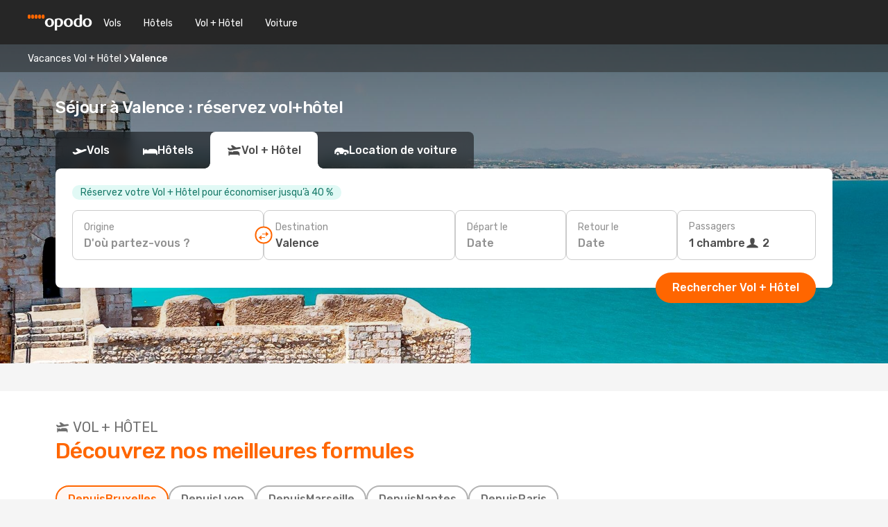

--- FILE ---
content_type: text/html;charset=utf-8
request_url: https://www.opodo.fr/week-ends/valence/
body_size: 64745
content:
<!DOCTYPE html>
<html  lang="fr-FR" dir="ltr">
<head><meta charset="utf-8">
<meta name="viewport" content="width=1168">
<title>Vacances Valence: réservez votre voyage vol + hotel sur Opodo</title>
<meta name="format-detection" content="telephone=no">
<link rel="preload" as="style" href="https://fonts.googleapis.com/css2?family=Rubik:wght@300;400;500;600;700&display=swap" onload="this.rel='stylesheet'">
<meta name="og:description" content="Réservez vos prochaines vacances sur Opodo ! Comparez nos meilleures offres de vol+hôtel, séjours pas cher à Valence : cliquez ici !">
<meta name="og:title" content="Vacances Valence: réservez votre voyage vol + hotel sur Opodo">
<meta name="robots" content="index, follow">
<meta name="og:image" content="https://a4.odistatic.net/images/landingpages/destinations/1920x800/destination-default_1920x800.jpg">
<meta name="og:type" content="website">
<meta name="description" content="Réservez vos prochaines vacances sur Opodo ! Comparez nos meilleures offres de vol+hôtel, séjours pas cher à Valence : cliquez ici !">
<meta name="og:url" content="https://www.opodo.fr/week-ends/valence/" rel="og:url">
<link rel="canonical" href="https://www.opodo.fr/week-ends/valence/" data-hid="e3fa780">
<link rel="alternate" href="https://www.opodo.de/staedtereisen/valencia/" hreflang="de">
<link rel="alternate" href="https://www.opodo.co.uk/city-breaks/valencia/" hreflang="en-GB">
<link rel="alternate" href="https://www.opodo.it/volo-hotel/valencia/" hreflang="it">
<link rel="alternate" href="https://www.opodo.dk/fly-hotel/valencia/" hreflang="da">
<link rel="alternate" href="https://www.opodo.fr/week-ends/valence/" hreflang="fr">
<link rel="icon" href="/images/onefront/bluestone/OP/favicon.ico" type="image/x-icon" data-hid="2c9d455">
<script src="https://securepubads.g.doubleclick.net/tag/js/gpt.js" async="async"></script>
<script>
                    var gptadslots = [];
                    var googletag = googletag || {cmd:[]};
                    googletag.cmd.push(function() {
                        //Adslot 1 declaration
                        gptadslots.push(googletag.defineSlot('/4121/fr_sites/opodo.fr/sslp_dp', [[970,90],[970,250],[728,90]], 'top')
                            .setTargeting('pos', ['top'])
                            .addService(googletag.pubads()));
                        googletag.pubads().enableSingleRequest();
                        googletag.pubads().setTargeting('arr', [ 'valence' ]);
                        googletag.pubads().collapseEmptyDivs();
                        googletag.enableServices();
                    });
                </script>
<link rel="shortcut icon" href="/images/onefront/bluestone/OP/favicon.ico" type="image/x-icon" data-hid="9ad5b89">
<script type="text/javascript" data-hid="1a304df">
        var CONFIG_COOKIES_PURPOSE = {
            content_personalization: ["ngStorage"]
        };

        var GA_custom_dimension = {
            label: 'cmp_ad_agreement',
            purpose: 'advertising_personalization',
            vendor: 'google'
        };

        var GA_consent = {
            label: 'google_analytics_consent',
            vendor: 'c:googleana-2kgJLL8H'
        };

        var didomiStatus = null;
        var pageLanguage = 'fr';

        function setDidomiListeners() {
            window.didomiEventListeners = window.didomiEventListeners || [];
            setDidomiPush();
        }

        function setDidomiPush() {
            window.didomiEventListeners.push({
                event: 'consent.changed',
                listener: function() {
                    doActionsOnConsentChanged();
                }
            });
        }

        function doActionsOnConsentChanged() {
            updateDidomiStatus();

            setGACustomDimension();

            setGAConsentInDataLayer();
        }

        function setGACustomDimension() {
            var customDimensionValue = isConsentSet() ? isVendorEnabled(GA_custom_dimension.vendor) : false;

            pushInDatalayer(GA_custom_dimension.label, customDimensionValue);
        }

        function setGAConsentInDataLayer() {
            var consentGA = isConsentSet() ? isVendorEnabled(GA_consent.vendor) : true;

            pushInDatalayer(GA_consent.label, consentGA);
        }

        function pushInDatalayer(label, value) {
            var objPush = {};
            objPush[label] = ''+value+'';

            window.dataLayer.push(objPush);
        }

        function updateDidomiStatus() {
            didomiStatus = Didomi.getUserConsentStatusForAll();
        }

        function isCookieEnabled(cookieName) {
            return (isConsentSet() && didomiStatus.purposes.enabled.indexOf(getCookieType(cookieName)) !== -1);
        }

        function isPurposeEnabled(purposeName) {
            return didomiStatus.purposes.enabled.indexOf(purposeName) !== -1;
        }

        function isVendorEnabled(vendorName) {
            return didomiStatus.vendors.enabled.indexOf(vendorName) !== -1;
        }

        function isConsentSet() {
            return didomiStatus !== null && (didomiStatus.purposes.enabled.length !== 0 || didomiStatus.purposes.disabled.length !== 0);
        }

        function getCookieType(cookieName) {
            for (var type in CONFIG_COOKIES_PURPOSE) {
                if (CONFIG_COOKIES_PURPOSE[type].indexOf(cookieName) !== -1) {
                    return type;
                }
            }
        }

        setDidomiListeners();
    </script>
<script type="text/javascript" data-hid="4a299c0">
        //Read Cookies
        var cookiesArray = [],
            cookies,
            mktTrack,
            mktportal,
            device_gtm = 'D',
            id_gtm = 'GTM-KKLQKF';

        function initReadCookies() {
            cookiesArray.push(document.cookie.match(/(device=[^;]+)/)[0]);

            mktTrack = document.cookie.match(/((mktTrack)=[^;]+)/);
            mktportal = document.cookie.match(/((mktportal)=[^;]+)/);

            mktTrack ? cookiesArray.push(mktTrack[0]) : '';
            mktportal ? cookiesArray.push(mktportal[0]) : '';

            cookies = createCookieObj(cookiesArray);

            if(cookies.device === 'tablet'){
                device_gtm = 'T';
            } else if (cookies.device === 'mobile') {
                device_gtm = 'M';
            }
        }

        function createCookieObj(c_value) {
            var obj = {},
                t_arr;

            if (c_value !== undefined) {
                for (var i = c_value.length - 1; i >= 0; i--) {
                    t_arr = c_value[i].split(/=(.+)/);
                    obj[t_arr[0]] = t_arr[1];
                }
            } else {
                obj = {
                    utmcsr: 'no_GA',
                    utmcmd: 'no_GA'
                }
            }
            return obj;
        }

        function getCookie (name) {
            const nameEQ = name + '=';
            const ca = document.cookie.split(';');
            for (let i = 0; ca.length > i; i++) {
                let c = ca[i];
                while (c.charAt(0) === ' ') { c = c.substring(1, c.length); }
                if (c.indexOf(nameEQ) === 0) { return c.substring(nameEQ.length, c.length); }
            }
            return null;
        }

        initReadCookies();
    </script>
<script type="text/javascript" data-hid="40ffd0a">
        function getParamMktportal() {
            var resultRegExp = document.location.search.match(/(MPortal|mktportal)=([^&]+)/);
            return resultRegExp !== null ? resultRegExp[2] : "";
        }

        function setCookie(name,value, days) {
            var expires = 60 * 60 * 24 * days;
            var domainName = '.opodo.fr';

            if (cookies.mktportal === undefined || value !== "") {
                document.cookie = name + "=" + (value || "")  + "; max-age=" + expires + "; path=/; domain=" + domainName;

                cookies.mktportal = value;
            }
        }

        setCookie("mktportal", getParamMktportal(), 30);
    </script>
<script type="text/javascript" data-hid="15f630e">
        function getCountry() {
            return 'FR';
        }

        var dataLayerConfiguration = {
            site_type: device_gtm,
            page_url : document.location.pathname + document.location.search,
            cod_lang: 'fr'+'_'+getCountry(),
            page_category: 'SSLP_dynpack_destinations',
            sso: sessionStorage.getItem("thirdPartyTrackingData") ? sessionStorage.getItem("thirdPartyTrackingData").search('SSO_1') !== -1 : false,
            mktsession_id: getCookie('mktSession') || '',
        };

        var dataLayerABConf = {};

        if(cookies.mktportal) {
            dataLayerABConf.mktportal = cookies.mktportal;
        }

        (function prepareDataLayerConfiguration() {
            for (var property in dataLayerABConf) {
                if (dataLayerABConf.hasOwnProperty(property)) {
                    dataLayerConfiguration[property] = dataLayerABConf[property];
                }
            }
        })();

        analyticsEvent = function() {};
        window.dataLayer = window.dataLayer || [];

        dataLayer.push(dataLayerConfiguration);

        // Init custom dimensions
        setGACustomDimension();
        setGAConsentInDataLayer();
    </script>
<script type="text/javascript" data-hid="196944d">
        var tc_values = cookies.mktTrack ? cookies.mktTrack.match(/([^|]+)/g) : undefined,
        tc_obj = createCookieObj(tc_values),
        tc_device = cookies.device.substring(0,1),
        DEFAULT_UTM_SOURCE = 'google',
        DEFAULT_UTM_MEDIUM = 'cpc',
        arrival_city_code = '',
        departure_city_code = '';

        /**
         * @brief This function reads cookies and updates  value for variables tc_vars.mkt_utm.
         * @pre tc_vars object should be created before
         * @post tc_vars.mkt_utm_campaign_cookie, tc_vars.mkt_utm_source_cookie and tc_vars.mkt_utm_medium_cookie
         * are updated with the mktTrack cookie values.
         */
        function updateUtm() {
            initReadCookies();
            let tc_values = cookies.mktTrack ? cookies.mktTrack.match(/([^|]+)/g) : undefined;
            tc_obj = createCookieObj(tc_values);

            tc_vars.mkt_utm_campaign_cookie = tc_obj.utmccn || '';
            tc_vars.mkt_utm_source_cookie = tc_obj.utmcsr || '';
            tc_vars.mkt_utm_medium_cookie = tc_obj.utmcmd || '';

            (function checkAndSetGAClientId(maxCalls = 10, currentCall = 0) {
                const gaClientId = getGoogleAnalyticsClientId(getCookie('_ga'));
                if (gaClientId) {
                    window.tc_vars = window.tc_vars || {};
                    window.tc_vars.ext_ga_client_id = gaClientId;
                } else if (currentCall < maxCalls) {
                    setTimeout(() => checkAndSetGAClientId(maxCalls, currentCall + 1), 800);
                }
            })();
        }

        function getGoogleAnalyticsClientId(cookieValue) {
            if (cookieValue) {
                const parts = cookieValue.split('.');
                if (parts.length === 4) {
                    return parts[2] + '.' + parts[3];
                }
            }
            return '';
        }
    </script>
<script type="text/javascript" data-hid="bd33ae">
        //gclid is a tracking parameter used by Google to pass information to Google Analytics and Adwords
        if (tc_obj.utmgclid) {
            tc_obj.utmcsr = DEFAULT_UTM_SOURCE;
            tc_obj.utmcmd = DEFAULT_UTM_MEDIUM;
        }

        var tc_vars = {
            env_template : 'sslp',
            env_work : 'prod',
            env_market : getCountry(),
            env_language : 'fr',
            env_site_type: tc_device,
            env_brand_code: 'O',
            env_brand: 'opodo',
            env_currency_code: 'EUR',
            page_category: 'sslp',
            page_url: window.location.href.split('?')[0],
            page_name: 'sslp_Dynpack_Destinations',
            mkt_utm_campaign_cookie: tc_obj.utmccn || '',
            mkt_utm_source_cookie: tc_obj.utmcsr || '',
            mkt_utm_medium_cookie: tc_obj.utmcmd || '',
            mkt_utm_content_cookie: tc_obj.utmcct || '',
            mkt_utm_term_cookie: tc_obj.utmctr || '',
            mkt_portal: cookies.mktportal || '',
            flight_arrival_city_code: arrival_city_code,
            flight_departure_city_code: departure_city_code,
            edo_browser_id: sessionStorage.getItem('tc_vars') ? JSON.parse(sessionStorage.getItem('tc_vars'))?.edo_browser_id : '',
        };
    </script>
<script type="text/javascript" data-hid="30ab8af">
        function reloadTMSContainer () {
            tC.container.reload({events: {page: [{},{}]}});
        }
    </script>
<script async onload="reloadTMSContainer()" src="//cdn.tagcommander.com/4250/tc_eDreamsODIGEO_79.js" data-hid="12eab05"></script>
<script type="text/javascript" data-hid="4bb012b">
        function setDidomiConfig() {
            const config = {
                app: {
                    privacyPolicyURL: 'http://www.opodo.fr/politique-confidencialite/',
                },
                languages: {
                    enabled: [pageLanguage],
                    default: pageLanguage
                }
            };

            window.didomiConfig = config;
        }

        window.didomiOnReady = window.didomiOnReady || [];
        window.didomiOnReady.push(didomiReady);


        function didomiReady() {
            updateDidomiStatus();

            setGACustomDimension();

            setGAConsentInDataLayer();

            updateUtm();

            loadGTM(window,document,'script','dataLayer',id_gtm);

            if (window?.dataLayer) {
                window.dataLayer[0].didomiExperimentId = window?.tc_array_events?.didomiExperimentId;
                window.dataLayer[0].didomiExperimentUserGroup = window?.tc_array_events?.didomiExperimentUserGroup;
            }
        }

        function didomiTimeout() {
            if (!didomiStatus) {
                loadGTM(window,document,'script','dataLayer',id_gtm);
                tC.event.didomiReady(window, {"didomiVendorsConsent": "fallBackConsent"});
            }
        }

        function didomiLoader() {
            setTimeout(didomiTimeout, 5000);

            didomiLoadScript('c81d422d-223b-4c8a-8b2e-099d6fa3acb9');
        }

        function didomiLoadScript(didomiApiKey) {
            window.gdprAppliesGlobally=true;
            function a(e){
                if(!window.frames[e]){
                    if(document.body&&document.body.firstChild){
                        var t=document.body;
                        var n=document.createElement("iframe");
                        n.style.display="none";
                        n.name=e;
                        n.title=e;
                        t.insertBefore(n,t.firstChild)
                    }
                    else{
                        setTimeout(function(){a(e)},5)
                    }
                }
            }
            function e(n,r,o,c,s){
                function e(e,t,n,a){
                    if(typeof n!=="function"){return}
                    if(!window[r]){
                        window[r]=[]
                    }
                    var i=false;
                    if(s){
                        i=s(e,t,n)
                    }
                    if(!i){
                        window[r].push({command:e,parameter:t,callback:n,version:a})
                    }
                }
                e.stub=true;
                function t(a){
                    if(!window[n]||window[n].stub!==true){return}
                    if(!a.data){return}
                    var i=typeof a.data==="string";
                    var e;
                    try{e=i?JSON.parse(a.data):a.data}
                    catch(t){return}
                    if(e[o]){
                        var r=e[o];
                        window[n](r.command,r.parameter,function(e,t){
                            var n={};
                            n[c]={returnValue:e,success:t,callId:r.callId};
                            a.source.postMessage(i?JSON.stringify(n):n,"*")
                        },r.version)
                    }
                }
                if("undefined"[n]!=="function"){
                    window[n]=e;
                    if(window.addEventListener){
                        window.addEventListener("message",t,false)
                    }
                    else{
                        window.attachEvent("onmessage",t)}
                }
            }
            e("__tcfapi","__tcfapiBuffer","__tcfapiCall","__tcfapiReturn");a("__tcfapiLocator");

            (function(e){
                var t=document.createElement("script");
                t.id="spcloader";
                t.type="text/javascript";
                t.async=true;
                t.src="https://sdk.privacy-center.org/"+e+"/loader.js?target="+document.location.hostname;t.charset="utf-8";
                var n=document.getElementsByTagName("script")[0];
                n.parentNode.insertBefore(t,n)
            })(didomiApiKey);
        }

        setDidomiConfig();

       didomiLoader();
    </script>
<script type="text/javascript" data-hid="7f260c0">
        domainName = 'opodo.fr';
        domainNameSearch = 'www.opodo.fr';
        //If an AB test is running the placeholder will be replaced by a push instruction
        //to set the ga custom dimensions with the value of MultitestCfg partitions winners:

        var countryCode = getCountry();
        var lang = 'fr';
    </script>
<script type="text/javascript" data-hid="f37a6b">
        function loadGTM (w,d,s,l,i){w[l]=w[l]||[];w[l].push({'gtm.start':
        new Date().getTime(),event:'gtm.js'});var f=d.getElementsByTagName(s)[0],
        j=d.createElement(s),dl=l!='dataLayer'?'&amp;l='+l:'';j.async=true;j.src=
        '//www.googletagmanager.com/gtm.js?id='+i+dl;f.parentNode.insertBefore(j,f);
        }
    </script>
<script type="text/javascript" data-hid="777b523">
        /**
         * @desc This function is used in an intervals in order to check if the mktTrack cookie value changes, in this case
         * it performs a push into dataLayer object with the new value.
         * @post If the push is done, the interval is stoped.
         */
        function mktTrackCookieUpdate(cookie) {
            dataLayer.push({'event': 'mkttrack', 'mktTrack':cookie.match(new RegExp('mktTrack=([^;]+)'))[1]});
        }

        function doTrack() {
            var mktportal = cookies["mktportal"] === undefined ? "" : cookies["mktportal"];
            track('OPFR', mktportal, 'SSLP', false, mktTrackCookieUpdate);
        }

        function loadScript(src, callback) {
            var a = document.createElement('script'),
                f = document.getElementsByTagName('head')[0];

            a.async = true;
            a.type = 'text/javascript';
            a.src = src;

            if (callback !== null){
                if (a.readyState) { // IE, incl. IE9
                    a.onreadystatechange = function() {
                        if (a.readyState == "loaded" || a.readyState == "complete") {
                            a.onreadystatechange = null;
                            callback();
                        }
                    };
                } else {
                    a.onload = function() { // Other browsers
                        callback();
                    };
                }
            }

            f.appendChild(a);
        }
    </script>
<script type="text/javascript" data-hid="7ca9d41">loadScript("/marketing-channel/client/v3/marketing-channel.min.js", doTrack);</script>
<link rel="stylesheet" href="/sslp-itinerary-frontend/static-content/_nuxt/op.e759c1c1.css">
<link rel="modulepreload" as="script" crossorigin href="/sslp-itinerary-frontend/static-content/_nuxt/entry.15e136a3.js">
<link rel="modulepreload" as="script" crossorigin href="/sslp-itinerary-frontend/static-content/_nuxt/op.50e980c3.js">
<link rel="modulepreload" as="script" crossorigin href="/sslp-itinerary-frontend/static-content/_nuxt/DynpackPageContent.c657ec20.js">
<link rel="modulepreload" as="script" crossorigin href="/sslp-itinerary-frontend/static-content/_nuxt/PageLayout.8ff2eeb0.js">
<link rel="modulepreload" as="script" crossorigin href="/sslp-itinerary-frontend/static-content/_nuxt/SslpHead.ed176728.js">
<link rel="modulepreload" as="script" crossorigin href="/sslp-itinerary-frontend/static-content/_nuxt/common.49bac66f.js">
<link rel="modulepreload" as="script" crossorigin href="/sslp-itinerary-frontend/static-content/_nuxt/nuxt-link.3df709af.js">
<link rel="modulepreload" as="script" crossorigin href="/sslp-itinerary-frontend/static-content/_nuxt/vue.f36acd1f.89c21024.js">
<link rel="modulepreload" as="script" crossorigin href="/sslp-itinerary-frontend/static-content/_nuxt/useSearch.f066f564.js">
<link rel="modulepreload" as="script" crossorigin href="/sslp-itinerary-frontend/static-content/_nuxt/useAutocomplete.a2c112b2.js">
<link rel="modulepreload" as="script" crossorigin href="/sslp-itinerary-frontend/static-content/_nuxt/DatePicker.55c96ff3.js">
<link rel="modulepreload" as="script" crossorigin href="/sslp-itinerary-frontend/static-content/_nuxt/PassengerRow.853775a4.js">
<link rel="modulepreload" as="script" crossorigin href="/sslp-itinerary-frontend/static-content/_nuxt/SeoContent.3c2e48bc.js">
<link rel="modulepreload" as="script" crossorigin href="/sslp-itinerary-frontend/static-content/_nuxt/DynpackDeals.1bf108f2.js">
<link rel="modulepreload" as="script" crossorigin href="/sslp-itinerary-frontend/static-content/_nuxt/AutoContent.bb88c719.js">
<link rel="modulepreload" as="script" crossorigin href="/sslp-itinerary-frontend/static-content/_nuxt/useWidgetVisibility.04f7c406.js">
<link rel="modulepreload" as="script" crossorigin href="/sslp-itinerary-frontend/static-content/_nuxt/ViewMore.3b8b42c9.js">
<link rel="modulepreload" as="script" crossorigin href="/sslp-itinerary-frontend/static-content/_nuxt/SeoInterlinking.099fe690.js">
<link rel="modulepreload" as="script" crossorigin href="/sslp-itinerary-frontend/static-content/_nuxt/useSeoInterlinkingLinks.e7d857f8.js">
<link rel="modulepreload" as="script" crossorigin href="/sslp-itinerary-frontend/static-content/_nuxt/useDynpackPage.2de31179.js">
<link rel="modulepreload" as="script" crossorigin href="/sslp-itinerary-frontend/static-content/_nuxt/useFetchRouteDetails.8c9f33eb.js">
<link rel="modulepreload" as="script" crossorigin href="/sslp-itinerary-frontend/static-content/_nuxt/useInterlink.218efa6a.js">







<script type="module" src="/sslp-itinerary-frontend/static-content/_nuxt/entry.15e136a3.js" crossorigin></script></head>
<body  class="odf-bg-secondary fonts-loading loading"><div id="__nuxt"><!--[--><!--[--><header class="header"><div id="header-logo-url" class="header-logo"><svg><use href="/sslp-itinerary-frontend/static-content/_nuxt/logo-OP.e9090f22.svg#main" xlink:href="/sslp-itinerary-frontend/static-content/_nuxt/logo-OP.e9090f22.svg#main" width="100%" height="100%"></use></svg></div><div class="header-desktop-start"><div class="header-tabs odf-tabs odf-tabs-header"><!--[--><a class="header-tabs-item" href="https://www.opodo.fr/billets-avion/">Vols</a><a class="header-tabs-item" href="https://www.opodo.fr/hotels/">Hôtels</a><a class="header-tabs-item" href="https://www.opodo.fr/vacances/">Vol + Hôtel</a><a class="header-tabs-item" href="https://voiture.opodo.fr/fr/?clientId=314911" rel="nofollow">Voiture</a><!--]--></div></div><div class="header-desktop-end"><!--[--><!--]--><div class="currencySwitcher"><button type="button" class="currencySwitcher-outside"><img src="/images/onefront/flags/flags@2x.png" class="currencySwitcher-img currencySwitcher-img-FR" alt="FR"><span>FR</span><span> (€) </span></button><div class="currencySwitcher-inside"><div class="currencySwitcher-header"><span>Opodo est présent dans les pays suivants :</span></div><div class="currencySwitcher-main"><div class="currencySwitcher-continents"><!--[--><div class="currencySwitcher-continent"><span class="currencySwitcher-continent-title">Europe</span><div class="currencySwitcher-countries"><!--[--><a href="https://www.opodo.de/staedtereisen/valencia/" lang="de-DE" class="currencySwitcher-country"><img src="/images/onefront/flags/flags@2x.png" class="currencySwitcher-img currencySwitcher-img-DE" alt="DE"><span>Deutschland (€)</span></a><a href="https://www.opodo.co.uk/city-breaks/valencia/" lang="en-UK" class="currencySwitcher-country"><img src="/images/onefront/flags/flags@2x.png" class="currencySwitcher-img currencySwitcher-img-UK" alt="UK"><span>United Kingdom (£)</span></a><a href="https://www.opodo.it/volo-hotel/valencia/" lang="it-IT" class="currencySwitcher-country"><img src="/images/onefront/flags/flags@2x.png" class="currencySwitcher-img currencySwitcher-img-IT" alt="IT"><span>Italia (€)</span></a><a href="https://www.opodo.dk/fly-hotel/valencia/" lang="da-DK" class="currencySwitcher-country"><img src="/images/onefront/flags/flags@2x.png" class="currencySwitcher-img currencySwitcher-img-DK" alt="DK"><span>Denmark (kr.)</span></a><!--]--></div></div><!--]--></div><!----></div><div class="currencySwitcher-footer"><button type="button">Fermer</button></div></div></div></div></header><section class="searcher" style="background-image:linear-gradient(rgba(0, 0, 0, 0.5), rgba(0, 0, 0, 0)), url(/images/landingpages/vacation/1920x800/valencia_1920x800.jpg);background-position-y:0%;"><div class="breadcrumb breadcrumb__dark"><ol class="breadcrumb-list" vocab="http://schema.org/" typeof="BreadcrumbList"><!--[--><li property="itemListElement" typeof="ListItem" class="breadcrumb-item"><a href="https://www.opodo.fr/vacances/" property="item" typeof="WebPage"><span class="breadcrumb-content" property="name">Vacances Vol + Hôtel</span></a><i class="odf-icon odf-icon-s odf-icon-arrow-right" aria-hidden="true"></i><meta property="position" content="1"></li><li property="itemListElement" typeof="ListItem" class="breadcrumb-item"><span class="is-current breadcrumb-content" property="name">Valence</span><!----><meta property="position" content="2"></li><!--]--></ol></div><header><!----><h1>Séjour à Valence : réservez vol+hôtel</h1></header><div class="searcher-body"><div><div class="searchBox"><!----><div class="searchBox-tabs"><div class="" id="flightsTab"><i class="odf-icon-flight" aria-hidden="true"></i><span>Vols</span></div><div class="" id="hotelsTab"><i class="odf-icon-hotel" aria-hidden="true"></i><span>Hôtels</span></div><div class="active" id="flightsHotelTab"><i class="odf-icon-flight-hotel" aria-hidden="true"></i><span>Vol + Hôtel</span></div><!----><div class="" id="carsTab"><i class="odf-icon-car" aria-hidden="true"></i><span>Location de voiture</span></div></div><div class="searchBox-content"><!----><div class="searchBox-deal"><div class="searchBox-deal-message"><span>Réservez votre Vol + Hôtel pour économiser jusqu’à 40 %</span></div></div><div class="searchBox-body"><div class="searchBox-rows"><div style="display:none;" class="searchBox-calendar"><div class="searchBox-calendar-window"><div class="datepicker" style="transform:translateX(0px);"><!--[--><!--]--><!--[--><!--]--></div></div><div class="searchBox-calendar-arrow-container-left"><button class="searchBox-calendar-arrow" disabled><i class="odf-icon odf-icon-arrow-left" aria-hidden="true"></i></button></div><div class="searchBox-calendar-arrow-container-right"><button class="searchBox-calendar-arrow"><i class="odf-icon odf-icon-arrow-right" aria-hidden="true"></i></button></div><div class="searchBox-close"><!----><!----><button id="done-button" class="button-primary button__fit mis-auto">Fermer</button></div></div><!--[--><div class="searchBox-row"><div class="searchBox-row-inputs"><div class="searchBox-row-cities searchBox-row-collapse"><div id="ORIGIN-location-0" class="searchBox-box"><!----><label>Origine</label><!--[--><input value="" placeholder="D&#39;où partez-vous ?" type="text" maxlength="128" autocapitalize="off" autocorrect="off" autocomplete="off" spellcheck="false"><!----><!--]--><!----><!----></div><button class="searchBox-swapButton" type="button"><i class="searchBox-swapButton-icon" aria-hidden="true"></i></button><div id="DESTINATION-location-0" class="searchBox-box"><!----><label>Destination</label><!--[--><input value="" placeholder="Où allez-vous ?" type="text" maxlength="128" autocapitalize="off" autocorrect="off" autocomplete="off" spellcheck="false"><!----><!--]--><!----><!----></div></div><div class="searchBox-row-dates searchBox-row-collapse"><div id="OUTBOUND-date-0" class="searchBox-box searchBox-box-date"><!----><label>Départ le</label><span class="searchBox-box-placeholder">Date</span><!----><!----></div><div id="INBOUND-date-0" class="searchBox-box searchBox-box-date"><!----><label>Retour le</label><span class="searchBox-box-placeholder">Date</span><!----><!----></div></div></div><div class="searchBox-row-action"><!----><!--[--><div id="rooms-selector" class="searchBox-box searchBox-box-rooms"><!----><label>Passagers</label><div class="searchBox-rooms-input"><span class="searchBox-box-plain-text">1 chambre</span><span class="searchBox-box-plain-text"><i class="searchBox-rooms-input-icon" aria-hidden="true"></i> 2</span></div></div><!----><!--]--><!----></div></div><!--]--></div><!----></div><!----><div class="searchBox-buttons"><button id="search-dp-btn">Rechercher Vol + Hôtel</button><!----><!----><!----></div></div><!----></div></div></div><div class="trustpilot-container"><div class="trustpilot"><span></span></div></div></section><!----><!----><!----><div class="advertBanner"><div id="top" style="display:none;"></div></div><!----><!--[--><section class="widgetContainer deals"><header><label><i class="odf-icon odf-icon-flight-hotel" aria-hidden="true"></i><span>Vol + Hôtel</span></label><h2>Découvrez nos meilleures formules</h2><div class="deals-nav"><!--[--><label for="dealsInput0" class="is-active deals-origins deals-connector"><span>Depuis</span><span>bruxelles</span></label><label for="dealsInput1" class="deals-origins deals-connector"><span>Depuis</span><span>lyon</span></label><label for="dealsInput2" class="deals-origins deals-connector"><span>Depuis</span><span>marseille</span></label><label for="dealsInput3" class="deals-origins deals-connector"><span>Depuis</span><span>nantes</span></label><label for="dealsInput4" class="deals-origins deals-connector"><span>Depuis</span><span>paris</span></label><!--]--></div></header><!--[--><div class="deals-container deals-connector"><!--[--><div class="deals-card-container"><!----><div class="pills-container"><!----><!----></div><div class="deals-card-link"><div style="background-image:url(https://i.travelapi.com/lodging/31000000/30570000/30566500/30566492/65f27ef7_z.jpg);" class="deals-card-image"><div class="deals-card-info"><div class="star-rating-general"><!--[--><i class="odf-icon odf-icon-star" aria-hidden="true"></i><i class="odf-icon odf-icon-star" aria-hidden="true"></i><!--]--><i class="odf-icon odf-icon-star-half" aria-hidden="true"></i></div><span class="deals-card-name">Hostal La Posá</span><span class="deals-card-dates">Ven. 23/01-Dim. 25/01</span></div></div><div class="deals-card-content"><div class="deals-card-details"><div class="deals-card-extra-details"><div class="deals-card-amenity"><i class="odf-icon-wifi odf-icon" aria-hidden="true"></i><span>Wi-Fi gratuit</span></div></div><div class="deals-card-price-details"><div class="deals-card-allprice"><span class="deals-card-price">208 €</span></div><div class="deals-card-type"><span class="deals-card-label">Vol + Hôtel</span><span class="deals-card-pp">par personne</span></div></div></div></div></div></div><div class="deals-card-container"><!----><div class="pills-container"><!----><!----></div><div class="deals-card-link"><div style="background-image:url(https://i.travelapi.com/lodging/2000000/1280000/1272400/1272327/058b241e_z.jpg);" class="deals-card-image"><div class="deals-card-info"><div class="star-rating-general"><!--[--><i class="odf-icon odf-icon-star" aria-hidden="true"></i><i class="odf-icon odf-icon-star" aria-hidden="true"></i><i class="odf-icon odf-icon-star" aria-hidden="true"></i><!--]--><!----></div><span class="deals-card-name">Checkin Valencia Ciscar</span><span class="deals-card-dates">Ven. 23/01-Dim. 25/01</span></div></div><div class="deals-card-content"><div class="deals-card-details"><div class="deals-card-extra-details"><div class="deals-card-amenity"><i class="odf-icon-wifi odf-icon" aria-hidden="true"></i><span>Wi-Fi gratuit</span></div></div><div class="deals-card-price-details"><div class="deals-card-allprice"><span class="deals-card-price">208 €</span></div><div class="deals-card-type"><span class="deals-card-label">Vol + Hôtel</span><span class="deals-card-pp">par personne</span></div></div></div></div></div></div><div class="deals-card-container"><div class="top-choice-container"><svg class="top-choice-banner" xmlns="http://www.w3.org/2000/svg" viewBox="0 0 53 56" fill="none"><path d="M50.4896 0H2.45901C1.09999 0 0 1.09877 0 2.45448V52.7438C0 54.2345 1.57202 55.2012 2.90232
                   54.5287L25.572 43.0684C26.1393 42.7816 26.8093 42.7816 27.3766 43.0684L50.0463
                   54.5287C51.3766 55.2012 52.9486 54.2345 52.9486 52.7438V2.45448C52.9486
                   1.09877 51.8468 0 50.4896 0Z" fill="url(#top-choice-gradient-96252)"></path><text class="top-choice-top-text" x="50%" y="18">TOP</text><text class="is-choice top-choice-bottom-text" x="50%" y="32">CHOICE</text><defs><linearGradient id="top-choice-gradient-96252" class="top-choice-gradient" x1="11.3148" y1="11.2403" x2="72.8112" y2="56.5211" gradientUnits="userSpaceOnUse"><stop></stop><stop offset="1"></stop></linearGradient></defs></svg></div><div class="pills-container"><!----><!----></div><div class="deals-card-link"><div style="background-image:url(https://i.travelapi.com/lodging/101000000/100800000/100798900/100798834/2da642f6_z.jpg);" class="deals-card-image"><div class="deals-card-info"><div class="star-rating-general"><!--[--><i class="odf-icon odf-icon-star" aria-hidden="true"></i><i class="odf-icon odf-icon-star" aria-hidden="true"></i><i class="odf-icon odf-icon-star" aria-hidden="true"></i><!--]--><!----></div><span class="deals-card-name">Casa Bassa Hotel</span><span class="deals-card-dates">Ven. 23/01-Dim. 25/01</span></div></div><div class="deals-card-content"><div class="deals-card-details"><div class="deals-card-extra-details"><div class="deals-card-amenity"><i class="odf-icon-wifi odf-icon" aria-hidden="true"></i><span>Wi-Fi gratuit</span></div></div><div class="deals-card-price-details"><div class="deals-card-allprice"><span class="deals-card-price">240 €</span></div><div class="deals-card-type"><span class="deals-card-label">Vol + Hôtel</span><span class="deals-card-pp">par personne</span></div></div></div></div></div></div><div class="deals-card-container"><!----><div class="pills-container"><!----><span class="prisma-pill prisma-pill prisma-pill__default-deals">Last Rooms</span></div><div class="deals-card-link"><div style="background-image:url(https://i.travelapi.com/lodging/75000000/74840000/74838700/74838658/da85d948_z.jpg);" class="deals-card-image"><div class="deals-card-info"><div class="star-rating-general"><!--[--><i class="odf-icon odf-icon-star" aria-hidden="true"></i><i class="odf-icon odf-icon-star" aria-hidden="true"></i><i class="odf-icon odf-icon-star" aria-hidden="true"></i><i class="odf-icon odf-icon-star" aria-hidden="true"></i><!--]--><!----></div><span class="deals-card-name">Palau Suites &amp; Apartments</span><span class="deals-card-dates">Ven. 23/01-Dim. 25/01</span></div></div><div class="deals-card-content"><div class="deals-card-details"><div class="deals-card-extra-details"><div class="deals-card-amenity"><i class="odf-icon-wifi odf-icon" aria-hidden="true"></i><span>Wi-Fi gratuit</span></div></div><div class="deals-card-price-details"><div class="deals-card-allprice"><span class="deals-card-price">250 €</span></div><div class="deals-card-type"><span class="deals-card-label">Vol + Hôtel</span><span class="deals-card-pp">par personne</span></div></div></div></div></div></div><div class="deals-card-container"><!----><div class="pills-container"><!----><!----></div><div class="deals-card-link"><div style="background-image:url(https://photos.hotelbeds.com/giata/bigger/45/451001/451001a_hb_a_002.jpg);" class="deals-card-image"><div class="deals-card-info"><div class="star-rating-general"><!--[--><i class="odf-icon odf-icon-star" aria-hidden="true"></i><i class="odf-icon odf-icon-star" aria-hidden="true"></i><i class="odf-icon odf-icon-star" aria-hidden="true"></i><!--]--><!----></div><span class="deals-card-name">Oh My Loft Valencia</span><span class="deals-card-dates">Ven. 23/01-Dim. 25/01</span></div></div><div class="deals-card-content"><div class="deals-card-details"><div class="deals-card-extra-details"><div class="deals-card-amenity"><i class="odf-icon" aria-hidden="true"></i><span>Station de métro/bus à proximité</span></div></div><div class="deals-card-price-details"><div class="deals-card-allprice"><span class="deals-card-price">251 €</span></div><div class="deals-card-type"><span class="deals-card-label">Vol + Hôtel</span><span class="deals-card-pp">par personne</span></div></div></div></div></div></div><div class="deals-card-container"><!----><div class="pills-container"><!----><!----></div><div class="deals-card-link"><div style="background-image:url(https://i.travelapi.com/lodging/100000000/99270000/99266600/99266526/f7bab6ea_z.jpg);" class="deals-card-image"><div class="deals-card-info"><div class="star-rating-general"><!--[--><i class="odf-icon odf-icon-star" aria-hidden="true"></i><i class="odf-icon odf-icon-star" aria-hidden="true"></i><i class="odf-icon odf-icon-star" aria-hidden="true"></i><i class="odf-icon odf-icon-star" aria-hidden="true"></i><!--]--><!----></div><span class="deals-card-name">SH Colon Valencia Hotel</span><span class="deals-card-dates">Ven. 23/01-Dim. 25/01</span></div></div><div class="deals-card-content"><div class="deals-card-details"><div class="deals-card-extra-details"><div class="deals-card-amenity"><i class="odf-icon-wifi odf-icon" aria-hidden="true"></i><span>Wi-Fi gratuit</span></div></div><div class="deals-card-price-details"><div class="deals-card-allprice"><span class="deals-card-price">257 €</span></div><div class="deals-card-type"><span class="deals-card-label">Vol + Hôtel</span><span class="deals-card-pp">par personne</span></div></div></div></div></div></div><!--]--></div><!--]--></section><section id="expert-advise" class="widgetSeoContainer"><!--[--><!--[--><!----><div id="introCity"><h2>Cap sur le plus grand port d&#39;Espagne !</h2><div><p>Située sur la côte est de l'Espagne, <a href="https://www.opodo.fr/billets-avion/valence/VLC/">Valence</a> fut fondée en 138 av. J.-C. par le consul romain Decimus Junius Brutus Callaicus sous le nom de Valentia Edetanorum. Aujourd'hui, la ville est la troisième du pays par sa population et possède un patrimoine architectural remarquable ainsi que de nombreuses institutions culturelles comme la cité des arts et des sciences. Valence est par ailleurs très dynamique au niveau économique, son port de marchandises étant le premier d'Espagne tandis que son port à conteneurs est le plus grand de toute la Méditerranée. </p>
<p>Valence attire de plus en plus de vacanciers, attirés par son climat agréable tout au long de l'année, ses nombreux atouts culturels, sa délicieuse cuisine et ses traditions particulièrement festives ! Si vous voulez les découvrir, n'attendez pas et réservez dès maintenant votre vol et hôtel pour Valence sur Opodo ! </p></div></div><!----><!--]--><!--[--><!----><div id="interestPoints"><h3>Comment bien préparer son voyage à Valence ?</h3><div><p>Accessible en une heure de vol <a href="https://www.opodo.fr/billets-avion/paris-valence/PAR/VLC/">depuis Paris</a>, Valence possède un aéroport international situé à environ 8 km à l'ouest du centre-ville. Il s'agit du 10ème aéroport espagnol et constitue la base d'origine de la compagnie aérienne Air Nostrum et sert de base pour Ryanair et Vueling. Les compagnies Ryanair et Transavia permettent également de rejoindre Valence depuis <a href="https://www.opodo.fr/billets-avion/marseille-valence/MRS/VLC/">Marseille</a> et Lyon. Une fois sur place il est possible de rejoindre le centre-ville de Valence en métro, en bus ou en taxi. </p>
<p>Pour un séjour à Valence de moins de 90 jours il n'y a pas de formalités d'entrée particulière. Il vous suffira d'être en possession de votre carte d'identité en cours de validité. Vous n'aurez pas non plus besoin de changer d'argent puisque l'Espagne fait également partie de la zone euro. </p>
<p>Sachez par ailleurs que l'espagnol et le valencien sont les langues les plus parlées à Valence mais que vous trouverez également des interlocuteurs anglophones voire francophones dans les lieux touristiques de la ville.</p></div></div><!----><!--]--><!--[--><!----><div id="activities"><h3>Quand aller à Valence ?</h3><div><p>Valence possède un climat méditerranéen semi-aride caractérisé par des étés chauds et des hivers très doux, la température ne descendant que rarement en dessous de 10 °C. Les précipitations sont assez faibles de manière générale mais plus intenses à l'automne, à la fin de l'hiver et au début du printemps. </p>
<p>Au niveau des évènements, sachez que Valence est une ville très animée tout au long de l'année mais que plusieurs fêtes locales ont une importance tout particulière pour les habitants, en particulier la semaine de Pâques, les "fallas", en mars, la fête de la Saint Jean en juin et la Foire de juillet. Il vous sera peut-être donc plus difficile de trouver un vol et hôtel pas cher pour Valence à ces périodes là mais vous vivrez également des expériences locales 100% uniques ! </p></div></div><!----><!--]--><!--[--><!----><div id="usefulInfo"><h3>Que faire à Valence ?</h3><div><p>Valence possède de nombreux musées et monuments mais c'est aussi une agréable destination pour profiter de la plage et des sports nautiques. Quelles que soient vos envies, vous trouverez forcément de quoi vous occuper à Valence ! </p></div></div><!----><!--]--><!--[--><!----><div id="otherInfo"><h3>Que visiter à Valence ?</h3><div><p>Voici les visites incontournables de votre voyage pas cher à Valence : </p>
<ul>
<li>La cité des arts et des sciences</li>
<li>L'Oceanogràfic</li>
<li>Le Bioparc Valencia</li>
<li>Le marché central de Valence</li>
<li>Le musée des sciences Príncipe Felipe</li>
<li>Les tours de Quart </li>
<li>Le musée des beaux-arts de Valence </li>
<li>Le musée valencien d'ethnologie</li>
<li>Le musée archéologique de l'Almoina</li>
<li>Le musée de la préhistoire de Valence</li>
<li>L'Almudín de Valence</li>
<li>Le palais des Borgia</li>
<li>La cathédrale Sainte-Marie de Valence</li>
</ul>
<p>Et si vous passez plus d'un week-end à Valence vous aurez également le temps de découvrir le très beau parc naturel de l'Albufera, situé à dix kilomètres au sud de Valence.</p><h3>Que manger à Valence ?</h3><p>Riche en riz, huile d'olive et produits de la mer, la cuisine valencienne est particulièrement savoureuse. Profitez de vos vacances pas chères à Valence pour découvrir les plats les plus populaires de la gastronomie locale et notamment : </p>
<ul>
<li>La paella</li>
<li>La "fideuà", une sorte de variante de la paella à base de vermicelles</li>
<li>Le riz cuit au four</li>
<li>"L'arroz a banda", un autre plat à base de riz et de poisson</li>
<li>Le riz noir à l'encre de seiche</li>
<li>Le riz à la bette</li>
<li>Le poisson servi avec de la sauce "all i pebre", en particulier l'anguille</li>
<li>La "coca de llanda", un gâteau au pain</li>
<li>Le "panquemado", une sorte de brioche locale</li>
<li>Les "fartons", une pâtisserie fine et légère généralement consommée avec de "l'horchata", la boisson locale</li>
</ul><h3>Que ramener de Valence ?</h3><p>Si vous souhaitez ramener des souvenirs de votre séjour pas cher à Valence, pensez aux spécialités gastronomiques comme le "turrón", ce délicieux nougat typique des fêtes de fin d'année, du riz, du vin, de l'huile d'olive ou encore de "l'horchata", cette boisson préparée à partir de tubercules de suchet et très consommée à Valence en été. </p>
<p>Si vous préférez opter pour l'artisanat local, nous vous recommandons les jolis éventails d'Aldaya, des articles en soie ou en céramique ou encore des objets en osier ou en rotin. </p>
<p>Enfin, si vous avez de la place dans vos bagages, pensez également à la poêle à paella que vous trouverez dans toutes les tailles ! </p></div></div><!----><!--]--><!--]--></section><!----><section class="seoInterlinking"><header id="interlinking"><p class="seoInterlinking__title">Explorer d&#39;autres destinations de vacances</p></header><!----><!--[--><ul style=""><!--[--><li><a href="https://www.opodo.fr/week-ends/cabanes/">Vol + Hôtel Cabanes</a></li><li><a href="https://www.opodo.fr/week-ends/benidorm/">Vol + Hôtel Benidorm</a></li><li><a href="https://www.opodo.fr/week-ends/peniscola/">Vol + Hôtel Peñiscola</a></li><li><a href="https://www.opodo.fr/week-ends/alicante/">Vol + Hôtel Alicante</a></li><li><a href="https://www.opodo.fr/week-ends/ibiza/">Vol + Hôtel Ibiza</a></li><li><a href="https://www.opodo.fr/week-ends/formentera/">Vol + Hôtel Formentera</a></li><li><a href="https://www.opodo.fr/week-ends/bonmont/">Vol + Hôtel Bonmont</a></li><li><a href="https://www.opodo.fr/week-ends/cambrils/">Vol + Hôtel Cambrils</a></li><li><a href="https://www.opodo.fr/week-ends/salou/">Vol + Hôtel Salou</a></li><li><a href="https://www.opodo.fr/week-ends/costa-dorada/">Vol + Hôtel Costa Dorada</a></li><li><a href="https://www.opodo.fr/week-ends/montblanc/">Vol + Hôtel Montblanc</a></li><li><a href="https://www.opodo.fr/week-ends/palma-de-majorque/">Vol + Hôtel Palma de Majorque</a></li><li><a href="https://www.opodo.fr/week-ends/madrid/">Vol + Hôtel Madrid</a></li><li><a href="https://www.opodo.fr/week-ends/barcelone/">Vol + Hôtel Barcelone</a></li><li><a href="https://www.opodo.fr/week-ends/almeria/">Vol + Hôtel Almería</a></li><!--]--></ul><!--]--></section><!--]--><footer class="page-footer"><div class="footer-legal"><svg class="footer-legal-logo"><use href="/sslp-itinerary-frontend/static-content/_nuxt/logo-OP.e9090f22.svg#main" xlink:href="/sslp-itinerary-frontend/static-content/_nuxt/logo-OP.e9090f22.svg#main" width="100%" height="100%"></use></svg><div class="footer-legal-links"><a class="legal-link" href="https://www.opodo.fr/conditions-generales/" target="_blank" rel="nofollow">Conditions Générales de vente</a><a class="legal-link" href="https://www.opodo.fr/cookies/" target="_blank" rel="nofollow">Politique de cookies</a><a class="legal-link" href="http://www.opodo.fr/politique-confidencialite/" target="_blank" rel="nofollow">Politique de confidentialité</a><a class="legal-link" href="https://www.opodo.fr/merch/tc/?terms=spring_deals_SSLPS" target="_blank" rel="nofollow">Conditions générales d&#39;utilisation des codes promotionnels</a></div><span>* Selon les conditions tarifaires propres à chaque produit et précisées ci-après :<br/>- Vols : Tarifs TTC par personne et « à partir de », valables à certaines dates, sous réserve de disponibilité et de confirmation de la compagnie aérienne<br/>- Séjours : Tarifs TTC, hors taxes de séjour, par personne sur base d'une chambre double. Prix « à partir de » valables à certaines dates et sous réserve de disponibilités et de confirmation. Ces tarifs n'incluent pas les suppléments ou options susceptibles de s'appliquer à certaines réservations ou destinations.<br/>- Week-ends : Tarifs TTC hors taxes de séjours, indiqués par personne « à partir de », valables à certaines dates et sous réserve de disponibilité et de confirmation. Ces tarifs n'incluent pas les suppléments ou options susceptibles de s'appliquer à certaines réservations ou destinations.<br/>- Locations : Tarifs TTC par logement et par semaine (sauf mention contraire), « à partir de », valables à certaines dates, sous réserve de disponibilité et de confirmation.<br/>- Hôtels : Tarifs TTC par nuit et par chambre « à partir de », valables à certaines dates, sur la base d'une chambre double, hors taxes de séjour, ajustables en fonction du taux de change, sous réserve de disponibilité et de confirmation.<br/>- Voiture : Tarifs TTC « à partir de », par jour et pour un petit véhicule, hors suppléments, valables à certaines dates et sous réserve de disponibilité et de confirmation.<br/>- Croisières : Tarifs TTC par personne « à partir de », hors taxes de séjours, valables à certaines dates et sous réserve de disponibilité.<br/><br/>© 2003-2026 Opodo. Tous droits réservés - Vacaciones eDreams, S.L. société soumise au droit espagnol, inscrite au registre du commerce de Madrid, Tomo 36897, Folio 121, Hoja M-660117 dont le siège social est Calle de Manzanares, nº 4, Planta 1º, Oficina 108, 28005, Madrid, Espagne ayant pour numéro TVA ESB-61965778, immatriculée au Registre des opérateurs de voyages et de séjours auprès de Atout France sis 79/81 rue de Clichy 75009 Paris, sous le numéro IM099170015, agréée IATA. Toutes communications à Vacaciones eDreams S.L doivent être envoyées par courriel au <a href="/cdn-cgi/l/email-protection" class="__cf_email__" data-cfemail="4625333532292b2334352334302f25236b203406252928322725326829362922296825292b">[email&#160;protected]</a><br/><br/>Si vous avez soumis une réclamation auprès de notre Service Client, mais que notre réponse ne vous satisfait pas : vous pouvez contacter la Médiation Tourisme et Voyage sur leur site www.mtv.travel ou par voie postale MTV Médiation Tourisme Voyage BP 80 303 75 823 Paris cedex 17. Vous pouvez nous contacter au sujet de votre remboursement dès maintenant via notre <a href="https://www.opodo.fr/travel/support-area/" target="_blank"><u>Centre d'aide</u></a> ou contactez nos agents <a href="/cdn-cgi/l/email-protection#ef8c9a9c9b80828a9d9c8a9d99868c8ac2899daf8c80819b8e8c9bc1809f808b80c18c8082"><u>ici</u></a>.</span><div class="footer-legal-icons"><div class="footer-legal-icon-iata"></div><div class="footer-legal-icon-secure"></div></div></div></footer><div id="teleports"></div><!-- This page was rendered at 2026-01-20T21:14:33.857Z --><!--]--><!--]--></div><script data-cfasync="false" src="/cdn-cgi/scripts/5c5dd728/cloudflare-static/email-decode.min.js"></script><script type="application/json" id="__NUXT_DATA__" data-ssr="true">[["Reactive",1],{"data":2,"state":5098,"_errors":5755,"serverRendered":139},{"$H4CJSWSG7G":3,"$ndu7nZqKwc":14,"page-content":16,"seoInterlinkingDynpack":5019,"$uyVOezENCz":5095},{"code":4,"brand":5,"desktopUrl":6,"currency":7,"defaultLocale":11,"defaultCountry":12,"locales":13,"url":6},"OPFR","OP","www.opodo.fr",{"code":8,"unicodeCurrenciesSymbol":9,"htmlCurrencySymbol":10},"EUR","€","&#8364;","fr_FR","FR",[11],{"apiKey":15},"c81d422d-223b-4c8a-8b2e-099d6fa3acb9",{"images":17,"metas":25,"headings":50,"crossLinks":91,"pageData":126,"parameters":5015},{"sslpFlightsAirlineMobileBackground":18,"sslpDynpackVacationSmall":19,"sslpFlightsAirlineBackground":18,"sslpFlightsDestinationLarge":20,"sslpDynpackVacationMobileBackground":21,"sslpFlightsDestinationMobileBackground":22,"sslpFlightsDestinationSmall":19,"sslpFlightsDestinationBackground":22,"sslpFlightsDestinationMedium":23,"sslpDynpackVacationBackground":18,"sslpFlightsDestinationMini":24},"/images/landingpages/vacation/1920x800/valencia_1920x800.jpg","/images/landingpages/vacation/640x480/valencia_640x480.jpg","/images/landingpages/vacation/1080x810/valencia_1080x810.jpg","/images/landingpages/vacation/1080x450/valencia_1080x450.jpg","/images/landingpages/destinations/1080x450/destination-default_1080x450.jpg","/images/landingpages/vacation/750x563/valencia_750x563.jpg","/images/landingpages/vacation/56x56/valencia_56x56.jpg",[26,29,32,34,37,40,43,46,48],{"key":27,"value":28},"og:description","Réservez vos prochaines vacances sur Opodo ! Comparez nos meilleures offres de vol+hôtel, séjours pas cher à {var.destinationName} : cliquez ici !",{"key":30,"value":31},"og:title","Vacances {var.destinationName}: réservez votre voyage vol + hotel sur Opodo",{"key":33,"value":31},"title",{"key":35,"value":36},"robots","index, follow",{"key":38,"value":39},"canonical","",{"key":41,"value":42},"og:image","https://a4.odistatic.net/images/landingpages/destinations/1920x800/destination-default_1920x800.jpg",{"key":44,"value":45},"og:type","website",{"key":47,"value":28},"description",{"key":49,"value":39},"og:url",{"name":51,"title":52,"content":53,"headings":54},"mainHeading","Séjour à {var.destinationName} : réservez vol+hôtel","Économisez sur votre prochain voyage en réservant vol+hôtel en même temps !",[55,85,88],{"name":56,"title":57,"content":58,"headings":59},"mainContent","Votre séjour à Valence",null,[60,65,70,75,80],{"name":61,"title":62,"content":63,"headings":64},"otherInfo","Que visiter à Valence ?","\u003Cp>Voici les visites incontournables de votre voyage pas cher à Valence : \u003C/p>\r\n\u003Cul>\r\n\u003Cli>La cité des arts et des sciences\u003C/li>\r\n\u003Cli>L'Oceanogràfic\u003C/li>\r\n\u003Cli>Le Bioparc Valencia\u003C/li>\r\n\u003Cli>Le marché central de Valence\u003C/li>\r\n\u003Cli>Le musée des sciences Príncipe Felipe\u003C/li>\r\n\u003Cli>Les tours de Quart \u003C/li>\r\n\u003Cli>Le musée des beaux-arts de Valence \u003C/li>\r\n\u003Cli>Le musée valencien d'ethnologie\u003C/li>\r\n\u003Cli>Le musée archéologique de l'Almoina\u003C/li>\r\n\u003Cli>Le musée de la préhistoire de Valence\u003C/li>\r\n\u003Cli>L'Almudín de Valence\u003C/li>\r\n\u003Cli>Le palais des Borgia\u003C/li>\r\n\u003Cli>La cathédrale Sainte-Marie de Valence\u003C/li>\r\n\u003C/ul>\r\n\u003Cp>Et si vous passez plus d'un week-end à Valence vous aurez également le temps de découvrir le très beau parc naturel de l'Albufera, situé à dix kilomètres au sud de Valence.\u003C/p>\u003Ch3>Que manger à Valence ?\u003C/h3>\u003Cp>Riche en riz, huile d'olive et produits de la mer, la cuisine valencienne est particulièrement savoureuse. Profitez de vos vacances pas chères à Valence pour découvrir les plats les plus populaires de la gastronomie locale et notamment : \u003C/p>\r\n\u003Cul>\r\n\u003Cli>La paella\u003C/li>\r\n\u003Cli>La \"fideuà\", une sorte de variante de la paella à base de vermicelles\u003C/li>\r\n\u003Cli>Le riz cuit au four\u003C/li>\r\n\u003Cli>\"L'arroz a banda\", un autre plat à base de riz et de poisson\u003C/li>\r\n\u003Cli>Le riz noir à l'encre de seiche\u003C/li>\r\n\u003Cli>Le riz à la bette\u003C/li>\r\n\u003Cli>Le poisson servi avec de la sauce \"all i pebre\", en particulier l'anguille\u003C/li>\r\n\u003Cli>La \"coca de llanda\", un gâteau au pain\u003C/li>\r\n\u003Cli>Le \"panquemado\", une sorte de brioche locale\u003C/li>\r\n\u003Cli>Les \"fartons\", une pâtisserie fine et légère généralement consommée avec de \"l'horchata\", la boisson locale\u003C/li>\r\n\u003C/ul>\u003Ch3>Que ramener de Valence ?\u003C/h3>\u003Cp>Si vous souhaitez ramener des souvenirs de votre séjour pas cher à Valence, pensez aux spécialités gastronomiques comme le \"turrón\", ce délicieux nougat typique des fêtes de fin d'année, du riz, du vin, de l'huile d'olive ou encore de \"l'horchata\", cette boisson préparée à partir de tubercules de suchet et très consommée à Valence en été. \u003C/p>\r\n\u003Cp>Si vous préférez opter pour l'artisanat local, nous vous recommandons les jolis éventails d'Aldaya, des articles en soie ou en céramique ou encore des objets en osier ou en rotin. \u003C/p>\r\n\u003Cp>Enfin, si vous avez de la place dans vos bagages, pensez également à la poêle à paella que vous trouverez dans toutes les tailles ! \u003C/p>",[],{"name":66,"title":67,"content":68,"headings":69},"activities","Quand aller à Valence ?","\u003Cp>Valence possède un climat méditerranéen semi-aride caractérisé par des étés chauds et des hivers très doux, la température ne descendant que rarement en dessous de 10 °C. Les précipitations sont assez faibles de manière générale mais plus intenses à l'automne, à la fin de l'hiver et au début du printemps. \u003C/p>\r\n\u003Cp>Au niveau des évènements, sachez que Valence est une ville très animée tout au long de l'année mais que plusieurs fêtes locales ont une importance tout particulière pour les habitants, en particulier la semaine de Pâques, les \"fallas\", en mars, la fête de la Saint Jean en juin et la Foire de juillet. Il vous sera peut-être donc plus difficile de trouver un vol et hôtel pas cher pour Valence à ces périodes là mais vous vivrez également des expériences locales 100% uniques ! \u003C/p>",[],{"name":71,"title":72,"content":73,"headings":74},"introCity","Cap sur le plus grand port d'Espagne !","\u003Cp>Située sur la côte est de l'Espagne, \u003Ca href=\"https://www.opodo.fr/billets-avion/valence/VLC/\">Valence\u003C/a> fut fondée en 138 av. J.-C. par le consul romain Decimus Junius Brutus Callaicus sous le nom de Valentia Edetanorum. Aujourd'hui, la ville est la troisième du pays par sa population et possède un patrimoine architectural remarquable ainsi que de nombreuses institutions culturelles comme la cité des arts et des sciences. Valence est par ailleurs très dynamique au niveau économique, son port de marchandises étant le premier d'Espagne tandis que son port à conteneurs est le plus grand de toute la Méditerranée. \u003C/p>\r\n\u003Cp>Valence attire de plus en plus de vacanciers, attirés par son climat agréable tout au long de l'année, ses nombreux atouts culturels, sa délicieuse cuisine et ses traditions particulièrement festives ! Si vous voulez les découvrir, n'attendez pas et réservez dès maintenant votre vol et hôtel pour Valence sur Opodo ! \u003C/p>",[],{"name":76,"title":77,"content":78,"headings":79},"interestPoints","Comment bien préparer son voyage à Valence ?","\u003Cp>Accessible en une heure de vol \u003Ca href=\"https://www.opodo.fr/billets-avion/paris-valence/PAR/VLC/\">depuis Paris\u003C/a>, Valence possède un aéroport international situé à environ 8 km à l'ouest du centre-ville. Il s'agit du 10ème aéroport espagnol et constitue la base d'origine de la compagnie aérienne Air Nostrum et sert de base pour Ryanair et Vueling. Les compagnies Ryanair et Transavia permettent également de rejoindre Valence depuis \u003Ca href=\"https://www.opodo.fr/billets-avion/marseille-valence/MRS/VLC/\">Marseille\u003C/a> et Lyon. Une fois sur place il est possible de rejoindre le centre-ville de Valence en métro, en bus ou en taxi. \u003C/p>\r\n\u003Cp>Pour un séjour à Valence de moins de 90 jours il n'y a pas de formalités d'entrée particulière. Il vous suffira d'être en possession de votre carte d'identité en cours de validité. Vous n'aurez pas non plus besoin de changer d'argent puisque l'Espagne fait également partie de la zone euro. \u003C/p>\r\n\u003Cp>Sachez par ailleurs que l'espagnol et le valencien sont les langues les plus parlées à Valence mais que vous trouverez également des interlocuteurs anglophones voire francophones dans les lieux touristiques de la ville.\u003C/p>",[],{"name":81,"title":82,"content":83,"headings":84},"usefulInfo","Que faire à Valence ?","\u003Cp>Valence possède de nombreux musées et monuments mais c'est aussi une agréable destination pour profiter de la plage et des sports nautiques. Quelles que soient vos envies, vous trouverez forcément de quoi vous occuper à Valence ! \u003C/p>",[],{"name":86,"title":58,"content":58,"headings":87},"introContent",[],{"name":89,"title":58,"content":58,"headings":90},"faqs",[],[92,101,110,117],{"url":93,"country":94,"currency":97,"locale":98,"continent":99,"multilocale":100},"https://www.opodo.de/staedtereisen/valencia/",{"code":95,"name":96},"DE","Deutschland",{"code":8,"htmlCurrencySymbol":9,"unicodeCurrenciesSymbol":9},"de_DE","Europe",false,{"url":102,"country":103,"currency":106,"locale":109,"continent":99,"multilocale":100},"https://www.opodo.co.uk/city-breaks/valencia/",{"code":104,"name":105},"UK","United Kingdom",{"code":107,"htmlCurrencySymbol":108,"unicodeCurrenciesSymbol":108},"GBP","£","en_UK",{"url":111,"country":112,"currency":115,"locale":116,"continent":99,"multilocale":100},"https://www.opodo.it/volo-hotel/valencia/",{"code":113,"name":114},"IT","Italia",{"code":8,"htmlCurrencySymbol":9,"unicodeCurrenciesSymbol":9},"it_IT",{"url":118,"country":119,"currency":122,"locale":125,"continent":99,"multilocale":100},"https://www.opodo.dk/fly-hotel/valencia/",{"code":120,"name":121},"DK","Denmark",{"code":123,"htmlCurrencySymbol":124,"unicodeCurrenciesSymbol":124},"DKK","kr.","da_DK",{"website":127,"gmapsClientId":140,"crossLinking":141,"appName":162,"pageTemplate":163,"maxNumberOfDynpackOffers":164,"pageTemplateName":165,"benefitBox":166,"contentVars":171,"environment":297,"breadcrumb":298,"numberOfDynamicOffers":341,"footerLegal":342,"numberOfProductFeeds":346,"footerAward":347,"deals":351,"generatedDate":4878,"applicationPage":4879,"header":4880,"page":4884,"resourcesFolder":5002,"currencySwitcher":5003,"searchBox":5012},{"code":4,"brand":5,"agentId":128,"desktopUrl":6,"mobileUrl":129,"tabletUrl":6,"currency":130,"defaultCollectionCurrency":132,"defaultLocale":11,"defaultCountry":12,"marketingLegalEntity":133,"locales":134,"defaultMarketingPortals":135},59924,"m.opodo.fr",{"code":8,"unicodeCurrenciesSymbol":131,"htmlCurrencySymbol":10},"u20ac",{"code":8,"unicodeCurrenciesSymbol":131,"htmlCurrencySymbol":10},"EVED",[11],{"fr_fr":136},{"id":137,"code":138,"description":138,"active":139,"metasearch":100,"affiliate":58},"9991","OPODO_FR",true,"gme-opodoltd",{"generationDate":142,"generationTime":143,"generatedAt":144,"currencySwitcherBeDisplayed":139,"crosslinkingList":145},"2026-01-20T01:40:04.210669",104,1768869604210,[146,150,154,158],{"urlText":147,"url":93,"currencySymbol":9,"country":96,"countryCode":95,"currencyCode":8,"languageCode":148,"hasSeveralLanguages":100,"languageName":149,"continent":99},"Flug + Hotel Valencia","de","Deutsch (Deutschland)",{"urlText":151,"url":102,"currencySymbol":108,"country":105,"countryCode":104,"currencyCode":107,"languageCode":152,"hasSeveralLanguages":100,"languageName":153,"continent":99},"Flight + Hotel Valencia","en","English (United Kingdom)",{"urlText":155,"url":111,"currencySymbol":9,"country":114,"countryCode":113,"currencyCode":8,"languageCode":156,"hasSeveralLanguages":100,"languageName":157,"continent":99},"Volo + Hotel Valenza","it","italiano (Italia)",{"urlText":159,"url":118,"currencySymbol":124,"country":121,"countryCode":120,"currencyCode":123,"languageCode":160,"hasSeveralLanguages":100,"languageName":161,"continent":99},"Fly + Hotel Valencia","da","dansk (Danmark)","sslp-dynpack","desktop",5,"dynpack",{"generationDate":167,"generationTime":168,"generatedAt":169,"texts":170},"2026-01-20T01:40:04.086424",0,1768869604086,{},{"deals":172},{"deal-34-OriginCityName":173,"deal-125-Price":174,"deal-1-OriginCityName":175,"deal-84-Price":176,"deal-103-DestinationCityName":177,"deal-100-OriginCityName":178,"deal-75-DestinationCityName":177,"deal-44-Price":179,"deal-97-Price":180,"deal-64-OriginCityName":181,"deal-94-OriginCityName":178,"deal-85-DestinationCityName":177,"deal-138-Price":182,"deal-130-OriginCityName":183,"deal-57-Price":184,"deal-112-Price":185,"deal-88-OriginCityName":178,"deal-41-DestinationCityName":177,"deal-51-DestinationCityName":177,"deal-28-OriginCityName":173,"deal-58-OriginCityName":181,"deal-21-DestinationCityName":177,"deal-119-OriginCityName":183,"deal-65-DestinationCityName":177,"deal-137-DestinationCityName":177,"deal-124-OriginCityName":183,"deal-95-DestinationCityName":177,"deal-36-Price":186,"deal-120-Price":187,"deal-89-Price":188,"deal-133-DestinationCityName":177,"deal-16-DestinationCityName":177,"deal-117-DestinationCityName":177,"deal-8-Price":189,"deal-65-Price":190,"deal-10-OriginCityName":173,"deal-40-OriginCityName":173,"deal-70-OriginCityName":181,"deal-78-Price":191,"deal-1-Price":192,"deal-31-DestinationCityName":177,"deal-127-DestinationCityName":177,"deal-7-DestinationCityName":177,"deal-49-Price":193,"deal-31-Price":194,"deal-71-Price":195,"deal-131-Price":196,"deal-3-Price":195,"deal-126-OriginCityName":183,"deal-69-DestinationCityName":177,"deal-117-OriginCityName":183,"deal-28-Price":197,"deal-90-Price":198,"deal-92-OriginCityName":178,"deal-35-DestinationCityName":177,"deal-60-Price":199,"deal-91-DestinationCityName":177,"deal-90-DestinationCityName":177,"deal-10-Price":200,"deal-87-OriginCityName":178,"deal-32-OriginCityName":173,"deal-33-Price":201,"deal-62-OriginCityName":181,"deal-132-DestinationCityName":177,"deal-6-Price":202,"deal-0-OriginCityName":175,"deal-27-OriginCityName":173,"deal-56-DestinationCityName":177,"deal-104-Price":203,"deal-57-OriginCityName":181,"deal-136-Price":204,"deal-141-Price":205,"deal-110-Price":206,"deal-92-Price":207,"deal-125-OriginCityName":183,"deal-55-DestinationCityName":177,"deal-133-Price":208,"deal-122-OriginCityName":183,"deal-112-DestinationCityName":177,"deal-118-OriginCityName":183,"deal-12-Price":190,"deal-106-Price":209,"deal-4-OriginCityName":175,"deal-63-Price":200,"deal-71-DestinationCityName":177,"deal-89-DestinationCityName":177,"deal-103-OriginCityName":178,"deal-70-DestinationCityName":177,"deal-86-Price":210,"deal-95-OriginCityName":178,"deal-36-DestinationCityName":177,"deal-113-DestinationCityName":177,"deal-133-OriginCityName":183,"deal-35-OriginCityName":173,"deal-65-OriginCityName":181,"deal-135-Price":211,"deal-19-DestinationCityName":177,"deal-74-Price":212,"deal-114-DestinationCityName":177,"deal-13-OriginCityName":173,"deal-34-Price":213,"deal-86-DestinationCityName":177,"deal-121-OriginCityName":183,"deal-67-Price":214,"deal-74-DestinationCityName":177,"deal-102-Price":212,"deal-37-OriginCityName":173,"deal-29-DestinationCityName":177,"deal-52-DestinationCityName":177,"deal-67-OriginCityName":181,"deal-97-OriginCityName":178,"deal-61-OriginCityName":181,"deal-27-Price":215,"deal-90-OriginCityName":178,"deal-73-OriginCityName":181,"deal-60-OriginCityName":181,"deal-30-OriginCityName":173,"deal-42-DestinationCityName":177,"deal-19-Price":216,"deal-43-OriginCityName":173,"deal-59-Price":217,"deal-31-OriginCityName":173,"deal-91-OriginCityName":178,"deal-124-DestinationCityName":177,"deal-21-Price":218,"deal-81-Price":219,"deal-26-Price":220,"deal-98-OriginCityName":178,"deal-50-DestinationCityName":177,"deal-79-Price":221,"deal-68-OriginCityName":181,"deal-116-DestinationCityName":177,"deal-38-OriginCityName":173,"deal-104-OriginCityName":183,"deal-134-OriginCityName":183,"deal-128-DestinationCityName":177,"deal-82-Price":222,"deal-66-OriginCityName":181,"deal-59-DestinationCityName":177,"deal-40-DestinationCityName":177,"deal-20-Price":223,"deal-128-OriginCityName":183,"deal-96-OriginCityName":178,"deal-126-DestinationCityName":177,"deal-36-OriginCityName":173,"deal-76-DestinationCityName":177,"deal-103-Price":224,"deal-14-Price":225,"deal-109-DestinationCityName":177,"deal-5-OriginCityName":175,"deal-84-DestinationCityName":177,"deal-66-Price":226,"deal-118-DestinationCityName":177,"deal-6-OriginCityName":175,"deal-18-Price":227,"deal-5-DestinationCityName":177,"deal-120-DestinationCityName":177,"deal-80-Price":228,"deal-80-DestinationCityName":177,"deal-15-Price":229,"deal-25-Price":230,"deal-46-DestinationCityName":177,"deal-105-OriginCityName":183,"deal-135-OriginCityName":183,"deal-15-OriginCityName":173,"deal-9-Price":231,"deal-45-OriginCityName":173,"deal-48-DestinationCityName":177,"deal-74-OriginCityName":181,"deal-30-Price":211,"deal-82-DestinationCityName":177,"deal-75-OriginCityName":181,"deal-12-DestinationCityName":177,"deal-68-Price":232,"deal-73-Price":233,"deal-141-DestinationCityName":177,"deal-78-DestinationCityName":177,"deal-139-Price":234,"deal-14-OriginCityName":173,"deal-25-DestinationCityName":177,"deal-44-OriginCityName":173,"deal-76-Price":235,"deal-107-DestinationCityName":177,"deal-101-Price":236,"deal-16-Price":237,"deal-61-DestinationCityName":177,"deal-122-DestinationCityName":177,"deal-100-Price":238,"deal-27-DestinationCityName":177,"deal-44-DestinationCityName":177,"deal-105-DestinationCityName":177,"deal-59-OriginCityName":181,"deal-22-Price":202,"deal-89-OriginCityName":178,"deal-99-DestinationCityName":177,"deal-127-OriginCityName":183,"deal-10-DestinationCityName":177,"deal-29-OriginCityName":173,"deal-75-Price":239,"deal-139-DestinationCityName":177,"deal-3-DestinationCityName":177,"deal-1-DestinationCityName":177,"deal-17-Price":240,"deal-22-OriginCityName":173,"deal-23-Price":241,"deal-69-Price":242,"deal-82-OriginCityName":181,"deal-52-OriginCityName":173,"deal-120-OriginCityName":183,"deal-64-Price":243,"deal-112-OriginCityName":183,"deal-125-DestinationCityName":177,"deal-24-Price":176,"deal-97-DestinationCityName":177,"deal-0-DestinationCityName":177,"deal-77-Price":244,"deal-132-Price":210,"deal-46-OriginCityName":173,"deal-16-OriginCityName":173,"deal-18-DestinationCityName":177,"deal-105-Price":245,"deal-76-OriginCityName":181,"deal-63-DestinationCityName":177,"deal-87-DestinationCityName":177,"deal-9-DestinationCityName":177,"deal-2-Price":246,"deal-8-OriginCityName":175,"deal-43-DestinationCityName":177,"deal-115-DestinationCityName":177,"deal-136-OriginCityName":183,"deal-106-OriginCityName":183,"deal-73-DestinationCityName":177,"deal-137-OriginCityName":183,"deal-107-OriginCityName":183,"deal-83-DestinationCityName":177,"deal-47-OriginCityName":173,"deal-113-OriginCityName":183,"deal-51-OriginCityName":173,"deal-77-DestinationCityName":177,"deal-17-OriginCityName":173,"deal-137-Price":247,"deal-77-OriginCityName":181,"deal-81-OriginCityName":181,"deal-21-OriginCityName":173,"deal-33-DestinationCityName":177,"cheapestAirlineRoute":248,"deal-7-OriginCityName":175,"deal-101-DestinationCityName":177,"deal-32-Price":249,"deal-72-Price":250,"deal-53-OriginCityName":173,"deal-126-Price":226,"deal-23-DestinationCityName":177,"deal-37-Price":251,"deal-83-OriginCityName":181,"deal-93-DestinationCityName":177,"deal-23-OriginCityName":173,"deal-43-Price":252,"deal-83-Price":253,"deal-67-DestinationCityName":177,"deal-7-Price":254,"deal-135-DestinationCityName":177,"deal-14-DestinationCityName":177,"deal-80-OriginCityName":181,"deal-39-OriginCityName":173,"deal-58-DestinationCityName":177,"deal-131-DestinationCityName":177,"deal-58-Price":185,"deal-70-Price":255,"deal-114-OriginCityName":183,"deal-57-DestinationCityName":177,"deal-50-OriginCityName":173,"deal-68-DestinationCityName":177,"deal-20-OriginCityName":173,"deal-93-Price":256,"deal-110-OriginCityName":183,"deal-140-OriginCityName":183,"deal-88-Price":257,"deal-110-DestinationCityName":177,"deal-113-Price":217,"deal-13-Price":226,"deal-99-OriginCityName":178,"deal-111-OriginCityName":183,"deal-34-DestinationCityName":177,"deal-141-OriginCityName":183,"deal-56-Price":258,"deal-69-OriginCityName":181,"deal-129-DestinationCityName":177,"deal-107-Price":259,"deal-111-DestinationCityName":177,"deal-5-Price":202,"deal-72-DestinationCityName":177,"deal-88-DestinationCityName":177,"deal-38-DestinationCityName":177,"deal-54-OriginCityName":181,"deal-62-Price":260,"deal-84-OriginCityName":178,"deal-85-Price":210,"deal-140-Price":261,"deal-24-OriginCityName":173,"deal-35-Price":204,"deal-134-Price":262,"deal-37-DestinationCityName":177,"deal-40-Price":263,"deal-54-DestinationCityName":177,"deal-29-Price":264,"deal-130-DestinationCityName":177,"deal-53-DestinationCityName":177,"deal-129-OriginCityName":183,"deal-129-Price":265,"deal-11-Price":190,"deal-4-Price":266,"deal-91-Price":267,"deal-111-Price":268,"deal-85-OriginCityName":178,"deal-136-DestinationCityName":177,"deal-54-Price":269,"deal-55-OriginCityName":181,"deal-94-Price":270,"deal-25-OriginCityName":173,"deal-96-DestinationCityName":177,"deal-128-Price":271,"deal-87-Price":208,"deal-122-Price":243,"deal-115-Price":272,"deal-30-DestinationCityName":177,"deal-108-Price":273,"deal-47-Price":274,"deal-20-DestinationCityName":177,"deal-17-DestinationCityName":177,"deal-138-DestinationCityName":177,"deal-39-DestinationCityName":177,"deal-39-Price":263,"deal-64-DestinationCityName":177,"deal-41-Price":275,"deal-61-Price":276,"deal-102-DestinationCityName":177,"deal-22-DestinationCityName":177,"deal-94-DestinationCityName":177,"deal-109-OriginCityName":183,"deal-100-DestinationCityName":177,"deal-130-Price":277,"deal-42-OriginCityName":173,"deal-72-OriginCityName":181,"deal-12-OriginCityName":173,"deal-127-Price":242,"deal-66-DestinationCityName":177,"deal-49-DestinationCityName":177,"deal-42-Price":278,"deal-134-DestinationCityName":177,"deal-95-Price":279,"deal-8-DestinationCityName":177,"deal-139-OriginCityName":183,"deal-15-DestinationCityName":177,"deal-79-OriginCityName":181,"deal-115-OriginCityName":183,"deal-55-Price":280,"deal-102-OriginCityName":178,"deal-132-OriginCityName":183,"deal-49-OriginCityName":173,"deal-32-DestinationCityName":177,"deal-114-Price":199,"deal-6-DestinationCityName":177,"deal-19-OriginCityName":173,"deal-92-DestinationCityName":177,"deal-109-Price":281,"deal-108-DestinationCityName":177,"deal-119-DestinationCityName":177,"deal-138-OriginCityName":183,"deal-38-Price":282,"deal-24-DestinationCityName":177,"deal-41-OriginCityName":173,"deal-13-DestinationCityName":177,"deal-48-Price":274,"deal-0-Price":192,"deal-11-OriginCityName":173,"deal-3-OriginCityName":175,"deal-71-OriginCityName":181,"deal-79-DestinationCityName":177,"deal-26-DestinationCityName":177,"deal-123-OriginCityName":183,"deal-45-Price":283,"deal-116-Price":284,"deal-4-DestinationCityName":177,"deal-50-Price":285,"deal-53-Price":286,"deal-124-Price":287,"deal-60-DestinationCityName":177,"deal-81-DestinationCityName":177,"deal-96-Price":288,"deal-108-OriginCityName":183,"deal-119-Price":289,"deal-86-OriginCityName":178,"deal-56-OriginCityName":181,"deal-9-OriginCityName":175,"deal-47-DestinationCityName":177,"deal-121-Price":290,"deal-11-DestinationCityName":177,"deal-99-Price":291,"deal-26-OriginCityName":173,"deal-117-Price":292,"deal-123-Price":190,"deal-123-DestinationCityName":177,"deal-2-OriginCityName":175,"deal-52-Price":293,"deal-106-DestinationCityName":177,"deal-140-DestinationCityName":177,"deal-63-OriginCityName":181,"deal-101-OriginCityName":178,"deal-131-OriginCityName":183,"deal-33-OriginCityName":173,"deal-93-OriginCityName":178,"deal-98-DestinationCityName":177,"deal-104-DestinationCityName":177,"deal-98-Price":294,"deal-118-Price":295,"deal-121-DestinationCityName":177,"deal-78-OriginCityName":181,"deal-116-OriginCityName":183,"deal-28-DestinationCityName":177,"deal-2-DestinationCityName":177,"deal-45-DestinationCityName":177,"deal-18-OriginCityName":173,"deal-46-Price":274,"deal-62-DestinationCityName":177,"deal-48-OriginCityName":173,"deal-51-Price":296},"Lyon","204","Bruxelles","272","Valence","Nantes","387","355","Marseille","350","Paris","160","163","346","188","305","484","194","442","208","412","324","250","242","312","306","165","173","334","257","121","340","623","159","317","283","140","281","320","420","336","215","311","253","164","255","465","288","452","470","254","502","219","207","249","454","232","286","640","216","332","363","440","419","235","417","426","244","266","218","192","441","122","240","342","Marseille - Valence","333","327","347","375","503","357","221","323","301","142","144","172","596","285","359","313","230","251","309","161","105","325","225","174","154","402","369","167","231","370","328","139","155","354","388","179","422","479","197","341","186","190","360","180","447","356","184","424","prod",{"generationDate":299,"generationTime":168,"generatedAt":300,"texts":301,"breadcrumbInfoItems":337},"2026-01-20T01:40:04.095436",1768869604095,{"sslp.dynpack.pricePerPerson":302,"sslp.dynpack.breadcrumb.flights.url":303,"sslp.dynpack.flightHotel":304,"sslp.dynpack.travelTo.altimgText":305,"sslp.dynpack.propositionTitle":306,"sslp.dynpack.pfc.viewmore":307,"sslp.dynpack.stickyMenu.TopHolidays":308,"sslp.dynpack.from":309,"sslp.dynpack.pfc.departureDate":310,"sslp.dynpack.deals.label.topChoice":311,"sslp.dynpack.readless":312,"sslp.dynpack.deals.update.robot.weekly":313,"sslp.dynpack.propositionImage1":314,"sslp.dynpack.readmore":315,"sslp.dynpack.propositionImage2":316,"sslp.dynpack.propositionImage3":317,"sslp.dynpack.weekend":318,"sslp.dynpack.pfc.title":319,"sslp.dynpack.nights":320,"sslp.dynpack.days":321,"sslp.dynpack.reviews.title":322,"sslp.dynpack.stickyMenu.About":323,"sslp.dynpack.propositionText3":324,"sslp.dynpack.propositionText2":325,"sslp.dynpack.propositionText1":326,"sslp.dynpack.page.generation.robot":327,"sslp.dynpack.breadcrumb.flights":328,"sslp.dynpack.map.title":329,"sslp.dynpack.deals.update.robot.daily":313,"sslp.dynpack.doc.title":330,"sslp.dynpack.viewOffer":331,"sslp.dynpack.deals.label.lastRooms":332,"sslp.dynpack.stickyMenu.HotelMap":333,"sslp.dynpack.stickyMenu.TopHotelReviews":334,"sslp.dynpack.week":335,"sslp.dynpack.stickyMenu.RecommendedHolidays":336},"par personne","https://www.opodo.fr/vacances/","Vol + Hôtel","Séjour vol + hôtel à {var.destinationName} avec Opodo","Pourquoi réserver votre Vol + Hôtel avec Opodo ?","Plus d'options","Promos de vacances","Dès","Départ le","Top Choice","Lire moins","2240,2242,2248,2254,2266,9629,9631,9632,9633,2286,9636,9640,1072263,2529,9645,9646,9648,2338,9652,9650,2359,9655,1000300,2377,9657,9862,2384,9659,3692,3489,9665,9666,9667,9668,9669,2425,9675,1000301,9680,2443,9681,3807,9684,2746,9997,9687,2530,3482,2540,9691,9692,9693,9851,9694,9695,3512,9696,9697,9698,2587,2592,2597,2598,9702,9704,9706,9707,9711,9712,9715,1000209,9716,9717,2677,9719,2897,9721,2703,9723,9725,2755,9729,1072092,3744,2777,9714,2790,9999,9736,9671,9676,2825,9739,9740,9742,9743,9744,9746,9745,9747,9749,9751,9753,9754,9757,9758,9761,3838,9763,9765,9762,9766,2941,9768,9769,2953,9764,2969,2971,2973,9773,2990,2997,3461,3013,3016,10032,9802,9775,3022,3466,3028,3030,3035,9777,3044,9649,3063,9779,3066,3073,3092,9783,9786,9787,3128,9793,3145,3148,9794,9795,9805,3268,9825,9798,3187,9799,9806,9807,3233,3236,9820,9821,9823,9824,3257,3276,3277,9827,9828,3303,9829,9830,3325,9833,9834,3359,9836,9838,3389,9843,3392,9841,3413,3447,3450,9846","https://a2.odistatic.net/images/onefront/bybrand/OP-BS/value-flexibility.png","Lire plus","https://a2.odistatic.net/images/onefront/bybrand/OP-BS/value-save-money.png","https://a2.odistatic.net/images/onefront/bybrand/OP-BS/value-book-quicker.png","Week-end","Promos de vacances conseillées","nuits","jour(s)","Les hôtels les mieux notés à {var.destinationName}","À propos de {var.destinationName}","\u003Cspan class=\"text-bold\">Réservez plus vite\u003C/span>\u003Cbr />Simple et facile","\u003Cspan class=\"text-bold\">Faites des économies sur vos vacances\u003C/span>\u003Cbr />Jusqu'à 40 %","\u003Cspan class=\"text-bold\">Flexibilité\u003C/span>\u003Cbr />Un séjour qui vous ressemble","abidjan/ABJ;abu-dhabi/AUH;agadir/AGA;ajaccio/AJA;alger/ALG;alicante/ALC;almeria/LEI;amsterdam/AMS;ankara/ANK;antalya/AYT;athenes/ATH;auckland/AKL;bale/EAP;bali/DPS;Bangkok/BKK;barcelone/BCN;bari/BRI;bastia/BIA;belgrade/BEG;beyrouth/BEY;biarritz/BIQ;bilbao/BIO;birmingham/BHX;bodrum/BJV;bologne/BLQ;bora-bora/BOB;bordeaux/BOD;boston/BOS;brazzaville/BZV;brest/BES;bruxelles/BRU;bucarest/BUH;budapest/BUD;buenos-aires/BUE;cagliari/CAG;calvi/CLY;cancun/CUN;cardiff/CWL;casablanca/CAS;catane/CTA;chicago/CHI;colombo/CMB;copenhague/CPH;corfou/CFU;cracovie/KRK;dakar/DKR;denver/DEN;djerba/DJE;djibouti/JIB;doha/DOH;dubai/DXB;dublin/DUB;dubrovnik/DBV;dusseldorf/DUS;edimbourg/EDI;essaouira/ESU;faro/FAO;fez/FEZ;florence/FLR;fort-de-france/FDF;francfort/FRA;fuerteventura/FUE;funchal/FNC;geneve/GVA;glasgow/GLA;grande-canarie/LPA;grenade/GRX;hambourg/HAM;hanoi/HAN;helsinki/HEL;heraklion/HER;hong-kong/HKG;honolulu/HNL;hurghada/HRG;ibiza/IBZ;ile-maurice/MRU;istanbul/IST;izmir/IZM;jakarta/JKT;johannesburg/JNB;kiev/IEV;koh-samui/USM;kos/KGS;krabi/KBV;kuala-lumpur/KUL;la-havane/HAV;la-rochelle/LRH;lanzarote/ACE;las-vegas/LAS;le-caire/CAI;le-cap/CPT;lille/LIL;lima/LIM;Lisbonne/LIS;ljubljana/LJU;londres/LON;los-angeles/LAX;louxor/LXR;luxembourg/LUX;lyon/LYS;malaga/AGP;malte/MLA;manchester/MAN;manille/MNL;marrakech/RAK;marseille/MRS;melbourne/MEL;mexique/MEX;miami/MIA;milan/MIL;minorque/MAH;monastir/MIR;montpellier/MPL;montreal/YMQ;moscou/MOW;munich/MUC;mykonos/JMK;nantes/NTE;naples/NAP;nassau/NAS;new-york/NYC;nice/NCE;noumea/NOU;olbia/OLB;oran/ORN;orlando/ORL;osaka/OSA;oslo/OSL;ouagadougou/OUA;ouarzazate/OZZ;oujda/OUD;palerme/PMO;palma-de-majorque/PMI;panama/PTY;paris/PAR;paros/PAS;pekin/BJS;phoenix/PHX;phuket/HKT;pise/PSA;pointe-a-pitre/PTP;porto/OPO;prague/PRG;punta-cana/PUJ;quebec/YQB;rabat/RBA;reykjavik/REK;rhodes/RHO;riga/RIX;rio-de-janeiro/RIO;rome/ROM;saint-domingue/SDQ;saint-martin/SXM;saint-petersbourg/LED;salvador-de-bahia/SSA;san-diego/SAN;san-francisco/SFO;santorin/JTR;sao-paulo/SAO;seattle/SEA;seoul/SEL;Seville/SVQ;shanghai/SHA;singapour/SIN;sofia/SOF;split/SPU;stockholm/STO;strasbourg/SXB;sydney/SYD;tallinn/TLL;tanger/TNG;Tel-Aviv/TLV;tenerife/TCI;thessalonique/SKG;toronto/YTO;tunis/TUN;turin/TRN;valence/VLC;vancouver/YVR;varna/VAR;varsovie/WAW;venise/VCE;vienne/VIE;washington/WAS;zagreb/ZAG;zanzibar/ZNZ;zurich/ZRH;tokyo/TYO;berlin/BER;toulouse/TLS;papeete/PPT;","Vacances Vol + Hôtel","Carte des hôtels de {var.destinationName}","Offres exclusives à {var.destinationName}","Voir offre","Last Rooms","Carte des hôtels {var.destinationName}","Les hôtels les mieux notés","Week","Vacances recommandées",[338,340],{"name":328,"url":303,"level":339},"flights",{"name":177,"url":58,"level":165},6,{"generationDate":343,"generationTime":168,"generatedAt":344,"texts":345},"2026-01-20T01:40:13.478812",1768869613478,{},15,{"generationDate":348,"generationTime":168,"generatedAt":349,"texts":350},"2026-01-20T01:40:13.470762",1768869613470,{},{"generationDate":352,"generationTime":353,"generatedAt":354,"deals":355,"trackingCategory":4874,"labelCategory":4875,"labelCategoryDropDown":4876,"viewMoreButtonInitialElementsAmount":58,"viewMoreButtonMaxElementsAmount":58,"viewMoreButtonElementsAmountLeaps":58,"isHotelCard":139,"maxItems":341,"cardTemplate":4877,"primeMarket":139},"2026-01-20T01:40:13.438228",9099,1768869613438,{"deals":356},[357,516,559,601,638,699,738,774,820,853,885,952,980,1033,1062,1090,1125,1153,1181,1210,1238,1266,1295,1326,1354,1382,1410,1439,1482,1515,1544,1577,1610,1639,1675,1711,1745,1777,1809,1852,1880,1911,1939,1972,2007,2040,2068,2100,2133,2165,2204,2232,2265,2301,2329,2378,2410,2439,2472,2504,2539,2567,2596,2624,2651,2680,2707,2734,2762,2790,2818,2847,2874,2903,2931,2960,2988,3017,3045,3074,3107,3135,3163,3192,3220,3262,3291,3318,3346,3374,3402,3430,3458,3486,3514,3542,3570,3598,3626,3654,3682,3710,3738,3765,3793,3841,3869,3898,3926,3954,3982,4011,4039,4066,4093,4121,4149,4178,4206,4234,4262,4290,4318,4345,4372,4400,4428,4455,4482,4512,4541,4570,4598,4625,4652,4680,4707,4734,4762,4790,4818,4846],{"key":175,"imagePath":358,"urlDeepLink":359,"imageUrl":58,"departureCity":360,"departureAirport":58,"arrivalCity":432,"arrivalAirport":58,"airline":58,"dealPrice":58,"primePrice":58,"price":58,"departureDate":58,"returnDate":487,"bookings":488,"tripType":489,"outboundStopOvers":168,"inboundStopOvers":168,"hotelName":490,"initDate":491,"numDays":492,"numNights":363,"otherInfo":58,"rating":493,"hotelPrice":494,"reviewOverallRating":58,"dedupId":496,"providerId":497,"providerCode":498,"hotelFacilities":499,"facilityIcon":513,"facilityDescription":509,"hotelChain":39,"priceAmount":495,"arrivalContinent":514,"departureContinent":514,"arrivalIata":454,"departureIata":388,"jsonDepDate":39,"jsonArrDate":39,"cityPairIATA":515},"https://i.travelapi.com/lodging/31000000/30570000/30566500/30566492/65f27ef7_z.jpg","https://www.opodo.fr/travel/dp/#/dpresults/type=R;buyPath=[buyPath];dep=2026-01-23;from=9665;to=9836;ret=2026-01-25;adults=2;collectionmethod=false;airlinescodes=false;roomAdults0=2",{"type":361,"geoNodeId":362,"geoNodeTypeId":363,"geoNodeTypeDescription":361,"name":364,"coordinates":383,"timeZone":386,"cityId":387,"iataCode":388,"country":389,"priority":430,"regions":58,"accommodationType":431},"City",9665,2,{"texts":365},{"":366,"de":367,"ru_RU":368,"it_IT":175,"el_GR":369,"pl_PL":370,"pt":371,"ro_RO":175,"tr_TR":372,"fr":175,"ja_JP":373,"hu_HU":374,"de_DE":367,"zh_TW":375,"ca":376,"nl_NL":377,"is_IS":377,"sv_SE":378,"da_DK":175,"en":366,"it":175,"es":379,"ar":380,"fi_FI":378,"ko_KR":381,"zh_CN":382,"no_NO":367},"Brussels","Brüssel","Брюссель","Βρυξέλλες","Bruksela","Bruxelas","Brüksel","ブリュッセル","Brüsszel","布魯塞爾","Brussel·les","Brussel","Bryssel","Bruselas","بروكسل","브뤼셀","布鲁塞尔",{"latitude":384,"longitude":385},50.85034,4.35171,"Europe/Brussels","0240","BRU",{"type":390,"geoNodeId":391,"geoNodeTypeId":392,"geoNodeTypeDescription":390,"name":393,"coordinates":412,"timeZone":58,"countryCode":413,"countryCode3Letters":414,"numCountryCode":415,"continent":416,"phonePrefix":429},"Country",11056,4,{"texts":394},{"":395,"de_AT":396,"de":396,"it_CH":397,"ro_RO":398,"en_TH":395,"pt_BR":399,"es_US":399,"en_PH":395,"ar_SA":400,"en_PL":395,"en_DE":395,"es_MX":399,"en_HK":395,"es_ES":399,"nl_NL":401,"en_DK":395,"is_IS":402,"es_VE":399,"sv_SE":396,"es_AR":399,"da_DK":396,"en":395,"it":397,"es":399,"ar":400,"en_ID":395,"ko_KR":403,"fr_MA":404,"en_US":395,"en_AE":395,"en_IN":395,"en_EG":395,"no_NO":398,"en_ZA":395,"ru_RU":405,"el_GR":406,"it_IT":397,"en_IT":395,"pl_PL":398,"en_ES":395,"tr_TR":407,"en_AU":395,"fr":404,"fr_FR":404,"ja_JP":408,"de_DE":396,"ar_QA":400,"zh_TW":409,"de_CH":396,"en_NO":395,"es_CO":399,"en_FI":395,"es_CL":399,"ca":410,"en_NZ":395,"en_FR":395,"es_PE":399,"fr_CA":404,"en_SG":395,"fr_CH":404,"en_SE":395,"fi_FI":398,"en_GB":395,"en_CA":395,"zh_CN":411,"ar_AE":400,"pt_PT":399},"Belgium","Belgien","Belgio","Belgia","Bélgica","بلجيكا","België","Belgía","벨기에","Belgique","Бельгия","Βέλγιο","Belçika","ベルギー","比利時","Bèlgica","比利时",{"latitude":168,"longitude":168},"BE","BEL",56,{"type":417,"geoNodeId":418,"geoNodeTypeId":164,"geoNodeTypeDescription":417,"name":419,"coordinates":427,"timeZone":58,"continentId":428},"Continent",11001,{"texts":420},{"de":421,"no":421,"ru":422,"fi":423,"sv":421,"pt":421,"el":424,"en":99,"it":421,"fr":99,"es":421,"ja":425,"da":421,"tr":426,"nl":421},"Europa","Европа","Eurooppa","Ευρώπη","ヨーロッパ","Avrupa",{"latitude":168,"longitude":168},1,"+32",95,"GEOGRAPHIC",{"type":361,"geoNodeId":433,"geoNodeTypeId":363,"geoNodeTypeDescription":361,"name":434,"coordinates":449,"timeZone":452,"cityId":453,"iataCode":454,"country":455,"priority":430,"regions":58,"accommodationType":431},9836,{"texts":435},{"":436,"de":436,"ru_RU":437,"el_GR":438,"is_IS":436,"pl_PL":439,"pt":440,"sv_SE":436,"ro_RO":436,"da_DK":436,"tr_TR":441,"en":436,"it":442,"fr":177,"ja_JP":443,"es":436,"ar":444,"fi_FI":436,"zh_TW":445,"ko_KR":446,"zh_CN":447,"ca":448,"no_NO":436},"Valencia","Валенсия","Βαλένθια","Walencja","Valência","Valensiya","Valenza","バレンシア","فالنسيا","瓦倫西亞","발렌시아","巴伦西亚","València",{"latitude":450,"longitude":451},39.469908,-0.376288,"Europe/Madrid","1777","VLC",{"type":390,"geoNodeId":456,"geoNodeTypeId":392,"geoNodeTypeDescription":390,"name":457,"coordinates":478,"timeZone":58,"countryCode":479,"countryCode3Letters":480,"numCountryCode":481,"continent":482,"phonePrefix":486},11724,{"texts":458},{"":459,"de_AT":460,"de":460,"pt":461,"it_CH":462,"ro_RO":463,"en_TH":459,"pt_BR":461,"es_US":464,"en_PH":459,"ar_SA":465,"en_PL":459,"en_DE":459,"es_MX":464,"en_HK":459,"es_ES":464,"nl_NL":466,"en_DK":459,"is_IS":467,"es_VE":464,"sv_SE":460,"es_AR":464,"da_DK":460,"en":459,"it":462,"es":464,"ar":465,"en_ID":459,"ko_KR":468,"fr_MA":469,"en_US":459,"en_AE":459,"en_IN":459,"en_EG":459,"no_NO":463,"en_ZA":459,"ru_RU":470,"el_GR":471,"it_IT":462,"en_IT":459,"pl_PL":472,"en_ES":459,"tr_TR":473,"en_AU":459,"fr":469,"fr_FR":469,"ja_JP":474,"de_DE":460,"ar_QA":465,"zh_TW":475,"de_CH":460,"en_NO":459,"es_CO":464,"en_FI":459,"es_CL":464,"ca":476,"en_NZ":459,"en_FR":459,"es_PE":464,"fr_CA":469,"en_SG":459,"fr_CH":469,"en_SE":459,"fi_FI":477,"en_GB":459,"en_CA":459,"zh_CN":475,"ar_AE":465,"pt_PT":461},"Spain","Spanien","Espanha","Spagna","Spania","España","إسبانيا","Spanje","Spánn","스페인","Espagne","Испания","Ισπανία","Hiszpania","İspanya","スペイン","西班牙","Espanya","Espanja",{"latitude":168,"longitude":168},"ES","ESP",724,{"type":417,"geoNodeId":418,"geoNodeTypeId":164,"geoNodeTypeDescription":417,"name":483,"coordinates":485,"timeZone":58,"continentId":428},{"texts":484},{"de":421,"no":421,"ru":422,"fi":423,"sv":421,"pt":421,"el":424,"en":99,"it":421,"fr":99,"es":421,"ja":425,"da":421,"tr":426,"nl":421},{"latitude":168,"longitude":168},"+34","2026-01-25",39,"R","Hostal La Posá","2026-01-23",3,2.5,{"amount":495,"currency":8},208,11095390,"30566492","EX",{"3":500,"4":501,"7":502,"13":503,"15":504,"22":505,"48":506,"89":507,"91":508,"107":509,"612":510,"633":511,"656":512},"Restaurant","Animaux domestiques admis","Bar/lounge","Journaux","Terrasse","Blanchisserie","Ascenseur","Billetterie","Bagagerie","Wi-Fi gratuit","Propriété non-fumeurs","Petit-déjeuner (en supplément)","Parking gratuit à proximité","wifi","1","BRU-VLC",{"key":175,"imagePath":517,"urlDeepLink":359,"imageUrl":58,"departureCity":518,"departureAirport":58,"arrivalCity":530,"arrivalAirport":58,"airline":58,"dealPrice":58,"primePrice":58,"price":58,"departureDate":58,"returnDate":487,"bookings":488,"tripType":489,"outboundStopOvers":168,"inboundStopOvers":168,"hotelName":542,"initDate":491,"numDays":492,"numNights":363,"otherInfo":58,"rating":492,"hotelPrice":543,"reviewOverallRating":58,"dedupId":544,"providerId":545,"providerCode":546,"hotelFacilities":547,"facilityIcon":513,"facilityDescription":509,"hotelChain":558,"priceAmount":495,"arrivalContinent":514,"departureContinent":514,"arrivalIata":454,"departureIata":388,"jsonDepDate":39,"jsonArrDate":39,"cityPairIATA":515},"https://i.travelapi.com/lodging/2000000/1280000/1272400/1272327/058b241e_z.jpg",{"type":361,"geoNodeId":362,"geoNodeTypeId":363,"geoNodeTypeDescription":361,"name":519,"coordinates":521,"timeZone":386,"cityId":387,"iataCode":388,"country":522,"priority":430,"regions":58,"accommodationType":431},{"texts":520},{"":366,"de":367,"ru_RU":368,"it_IT":175,"el_GR":369,"pl_PL":370,"pt":371,"ro_RO":175,"tr_TR":372,"fr":175,"ja_JP":373,"hu_HU":374,"de_DE":367,"zh_TW":375,"ca":376,"nl_NL":377,"is_IS":377,"sv_SE":378,"da_DK":175,"en":366,"it":175,"es":379,"ar":380,"fi_FI":378,"ko_KR":381,"zh_CN":382,"no_NO":367},{"latitude":384,"longitude":385},{"type":390,"geoNodeId":391,"geoNodeTypeId":392,"geoNodeTypeDescription":390,"name":523,"coordinates":525,"timeZone":58,"countryCode":413,"countryCode3Letters":414,"numCountryCode":415,"continent":526,"phonePrefix":429},{"texts":524},{"":395,"de_AT":396,"de":396,"it_CH":397,"ro_RO":398,"en_TH":395,"pt_BR":399,"es_US":399,"en_PH":395,"ar_SA":400,"en_PL":395,"en_DE":395,"es_MX":399,"en_HK":395,"es_ES":399,"nl_NL":401,"en_DK":395,"is_IS":402,"es_VE":399,"sv_SE":396,"es_AR":399,"da_DK":396,"en":395,"it":397,"es":399,"ar":400,"en_ID":395,"ko_KR":403,"fr_MA":404,"en_US":395,"en_AE":395,"en_IN":395,"en_EG":395,"no_NO":398,"en_ZA":395,"ru_RU":405,"el_GR":406,"it_IT":397,"en_IT":395,"pl_PL":398,"en_ES":395,"tr_TR":407,"en_AU":395,"fr":404,"fr_FR":404,"ja_JP":408,"de_DE":396,"ar_QA":400,"zh_TW":409,"de_CH":396,"en_NO":395,"es_CO":399,"en_FI":395,"es_CL":399,"ca":410,"en_NZ":395,"en_FR":395,"es_PE":399,"fr_CA":404,"en_SG":395,"fr_CH":404,"en_SE":395,"fi_FI":398,"en_GB":395,"en_CA":395,"zh_CN":411,"ar_AE":400,"pt_PT":399},{"latitude":168,"longitude":168},{"type":417,"geoNodeId":418,"geoNodeTypeId":164,"geoNodeTypeDescription":417,"name":527,"coordinates":529,"timeZone":58,"continentId":428},{"texts":528},{"de":421,"no":421,"ru":422,"fi":423,"sv":421,"pt":421,"el":424,"en":99,"it":421,"fr":99,"es":421,"ja":425,"da":421,"tr":426,"nl":421},{"latitude":168,"longitude":168},{"type":361,"geoNodeId":433,"geoNodeTypeId":363,"geoNodeTypeDescription":361,"name":531,"coordinates":533,"timeZone":452,"cityId":453,"iataCode":454,"country":534,"priority":430,"regions":58,"accommodationType":431},{"texts":532},{"":436,"de":436,"ru_RU":437,"el_GR":438,"is_IS":436,"pl_PL":439,"pt":440,"sv_SE":436,"ro_RO":436,"da_DK":436,"tr_TR":441,"en":436,"it":442,"fr":177,"ja_JP":443,"es":436,"ar":444,"fi_FI":436,"zh_TW":445,"ko_KR":446,"zh_CN":447,"ca":448,"no_NO":436},{"latitude":450,"longitude":451},{"type":390,"geoNodeId":456,"geoNodeTypeId":392,"geoNodeTypeDescription":390,"name":535,"coordinates":537,"timeZone":58,"countryCode":479,"countryCode3Letters":480,"numCountryCode":481,"continent":538,"phonePrefix":486},{"texts":536},{"":459,"de_AT":460,"de":460,"pt":461,"it_CH":462,"ro_RO":463,"en_TH":459,"pt_BR":461,"es_US":464,"en_PH":459,"ar_SA":465,"en_PL":459,"en_DE":459,"es_MX":464,"en_HK":459,"es_ES":464,"nl_NL":466,"en_DK":459,"is_IS":467,"es_VE":464,"sv_SE":460,"es_AR":464,"da_DK":460,"en":459,"it":462,"es":464,"ar":465,"en_ID":459,"ko_KR":468,"fr_MA":469,"en_US":459,"en_AE":459,"en_IN":459,"en_EG":459,"no_NO":463,"en_ZA":459,"ru_RU":470,"el_GR":471,"it_IT":462,"en_IT":459,"pl_PL":472,"en_ES":459,"tr_TR":473,"en_AU":459,"fr":469,"fr_FR":469,"ja_JP":474,"de_DE":460,"ar_QA":465,"zh_TW":475,"de_CH":460,"en_NO":459,"es_CO":464,"en_FI":459,"es_CL":464,"ca":476,"en_NZ":459,"en_FR":459,"es_PE":464,"fr_CA":469,"en_SG":459,"fr_CH":469,"en_SE":459,"fi_FI":477,"en_GB":459,"en_CA":459,"zh_CN":475,"ar_AE":465,"pt_PT":461},{"latitude":168,"longitude":168},{"type":417,"geoNodeId":418,"geoNodeTypeId":164,"geoNodeTypeDescription":417,"name":539,"coordinates":541,"timeZone":58,"continentId":428},{"texts":540},{"de":421,"no":421,"ru":422,"fi":423,"sv":421,"pt":421,"el":424,"en":99,"it":421,"fr":99,"es":421,"ja":425,"da":421,"tr":426,"nl":421},{"latitude":168,"longitude":168},"Checkin Valencia Ciscar",{"amount":495,"currency":8},55788,"158862","SM",{"8":548,"14":549,"15":504,"48":506,"51":550,"89":507,"91":508,"107":509,"124":551,"135":552,"143":553,"302":554,"303":555,"608":556,"633":511,"880":557},"Réception ouverte 24h/24","Jardin","Coffre-fort","Service de concierge","Distributeur automatique (boissons)","Salon commun / salle de télévision","Espace conférence","Une salle de réunion","Animaux de compagnie non acceptés","Paiement sans espèces disponible","Checkin Group",{"key":175,"imagePath":560,"urlDeepLink":359,"imageUrl":58,"departureCity":561,"departureAirport":58,"arrivalCity":573,"arrivalAirport":58,"airline":58,"dealPrice":58,"primePrice":58,"price":58,"departureDate":58,"returnDate":487,"bookings":488,"tripType":489,"outboundStopOvers":168,"inboundStopOvers":168,"hotelName":585,"initDate":491,"numDays":492,"numNights":363,"otherInfo":58,"rating":492,"hotelPrice":586,"reviewOverallRating":58,"dedupId":588,"providerId":589,"providerCode":498,"hotelFacilities":590,"facilityIcon":513,"facilityDescription":509,"hotelChain":39,"priceAmount":587,"arrivalContinent":514,"departureContinent":514,"arrivalIata":454,"departureIata":388,"jsonDepDate":39,"jsonArrDate":39,"cityPairIATA":515},"https://i.travelapi.com/lodging/101000000/100800000/100798900/100798834/2da642f6_z.jpg",{"type":361,"geoNodeId":362,"geoNodeTypeId":363,"geoNodeTypeDescription":361,"name":562,"coordinates":564,"timeZone":386,"cityId":387,"iataCode":388,"country":565,"priority":430,"regions":58,"accommodationType":431},{"texts":563},{"":366,"de":367,"ru_RU":368,"it_IT":175,"el_GR":369,"pl_PL":370,"pt":371,"ro_RO":175,"tr_TR":372,"fr":175,"ja_JP":373,"hu_HU":374,"de_DE":367,"zh_TW":375,"ca":376,"nl_NL":377,"is_IS":377,"sv_SE":378,"da_DK":175,"en":366,"it":175,"es":379,"ar":380,"fi_FI":378,"ko_KR":381,"zh_CN":382,"no_NO":367},{"latitude":384,"longitude":385},{"type":390,"geoNodeId":391,"geoNodeTypeId":392,"geoNodeTypeDescription":390,"name":566,"coordinates":568,"timeZone":58,"countryCode":413,"countryCode3Letters":414,"numCountryCode":415,"continent":569,"phonePrefix":429},{"texts":567},{"":395,"de_AT":396,"de":396,"it_CH":397,"ro_RO":398,"en_TH":395,"pt_BR":399,"es_US":399,"en_PH":395,"ar_SA":400,"en_PL":395,"en_DE":395,"es_MX":399,"en_HK":395,"es_ES":399,"nl_NL":401,"en_DK":395,"is_IS":402,"es_VE":399,"sv_SE":396,"es_AR":399,"da_DK":396,"en":395,"it":397,"es":399,"ar":400,"en_ID":395,"ko_KR":403,"fr_MA":404,"en_US":395,"en_AE":395,"en_IN":395,"en_EG":395,"no_NO":398,"en_ZA":395,"ru_RU":405,"el_GR":406,"it_IT":397,"en_IT":395,"pl_PL":398,"en_ES":395,"tr_TR":407,"en_AU":395,"fr":404,"fr_FR":404,"ja_JP":408,"de_DE":396,"ar_QA":400,"zh_TW":409,"de_CH":396,"en_NO":395,"es_CO":399,"en_FI":395,"es_CL":399,"ca":410,"en_NZ":395,"en_FR":395,"es_PE":399,"fr_CA":404,"en_SG":395,"fr_CH":404,"en_SE":395,"fi_FI":398,"en_GB":395,"en_CA":395,"zh_CN":411,"ar_AE":400,"pt_PT":399},{"latitude":168,"longitude":168},{"type":417,"geoNodeId":418,"geoNodeTypeId":164,"geoNodeTypeDescription":417,"name":570,"coordinates":572,"timeZone":58,"continentId":428},{"texts":571},{"de":421,"no":421,"ru":422,"fi":423,"sv":421,"pt":421,"el":424,"en":99,"it":421,"fr":99,"es":421,"ja":425,"da":421,"tr":426,"nl":421},{"latitude":168,"longitude":168},{"type":361,"geoNodeId":433,"geoNodeTypeId":363,"geoNodeTypeDescription":361,"name":574,"coordinates":576,"timeZone":452,"cityId":453,"iataCode":454,"country":577,"priority":430,"regions":58,"accommodationType":431},{"texts":575},{"":436,"de":436,"ru_RU":437,"el_GR":438,"is_IS":436,"pl_PL":439,"pt":440,"sv_SE":436,"ro_RO":436,"da_DK":436,"tr_TR":441,"en":436,"it":442,"fr":177,"ja_JP":443,"es":436,"ar":444,"fi_FI":436,"zh_TW":445,"ko_KR":446,"zh_CN":447,"ca":448,"no_NO":436},{"latitude":450,"longitude":451},{"type":390,"geoNodeId":456,"geoNodeTypeId":392,"geoNodeTypeDescription":390,"name":578,"coordinates":580,"timeZone":58,"countryCode":479,"countryCode3Letters":480,"numCountryCode":481,"continent":581,"phonePrefix":486},{"texts":579},{"":459,"de_AT":460,"de":460,"pt":461,"it_CH":462,"ro_RO":463,"en_TH":459,"pt_BR":461,"es_US":464,"en_PH":459,"ar_SA":465,"en_PL":459,"en_DE":459,"es_MX":464,"en_HK":459,"es_ES":464,"nl_NL":466,"en_DK":459,"is_IS":467,"es_VE":464,"sv_SE":460,"es_AR":464,"da_DK":460,"en":459,"it":462,"es":464,"ar":465,"en_ID":459,"ko_KR":468,"fr_MA":469,"en_US":459,"en_AE":459,"en_IN":459,"en_EG":459,"no_NO":463,"en_ZA":459,"ru_RU":470,"el_GR":471,"it_IT":462,"en_IT":459,"pl_PL":472,"en_ES":459,"tr_TR":473,"en_AU":459,"fr":469,"fr_FR":469,"ja_JP":474,"de_DE":460,"ar_QA":465,"zh_TW":475,"de_CH":460,"en_NO":459,"es_CO":464,"en_FI":459,"es_CL":464,"ca":476,"en_NZ":459,"en_FR":459,"es_PE":464,"fr_CA":469,"en_SG":459,"fr_CH":469,"en_SE":459,"fi_FI":477,"en_GB":459,"en_CA":459,"zh_CN":475,"ar_AE":465,"pt_PT":461},{"latitude":168,"longitude":168},{"type":417,"geoNodeId":418,"geoNodeTypeId":164,"geoNodeTypeDescription":417,"name":582,"coordinates":584,"timeZone":58,"continentId":428},{"texts":583},{"de":421,"no":421,"ru":422,"fi":423,"sv":421,"pt":421,"el":424,"en":99,"it":421,"fr":99,"es":421,"ja":425,"da":421,"tr":426,"nl":421},{"latitude":168,"longitude":168},"Casa Bassa Hotel",{"amount":587,"currency":8},240,30312497,"100798834",{"2":591,"3":500,"8":548,"15":504,"48":506,"49":592,"65":593,"107":509,"140":594,"208":595,"218":596,"249":597,"301":598,"608":556,"612":510,"650":599,"658":600},"Parking","Enregistrement et règlement rapides","Location de vélos","Navette aéroport (en supplément)","Transats au bord de la piscine","Cafétéria","Serviettes de plage","Bar de plage","Parasols de plage","Réservations parking hors-site requises",{"key":175,"imagePath":602,"urlDeepLink":359,"imageUrl":58,"departureCity":603,"departureAirport":58,"arrivalCity":615,"arrivalAirport":58,"airline":58,"dealPrice":58,"primePrice":58,"price":58,"departureDate":58,"returnDate":487,"bookings":488,"tripType":489,"outboundStopOvers":168,"inboundStopOvers":168,"hotelName":627,"initDate":491,"numDays":492,"numNights":363,"otherInfo":58,"rating":392,"hotelPrice":628,"reviewOverallRating":58,"dedupId":630,"providerId":631,"providerCode":498,"hotelFacilities":632,"facilityIcon":513,"facilityDescription":509,"hotelChain":637,"priceAmount":629,"arrivalContinent":514,"departureContinent":514,"arrivalIata":454,"departureIata":388,"jsonDepDate":39,"jsonArrDate":39,"cityPairIATA":515},"https://i.travelapi.com/lodging/75000000/74840000/74838700/74838658/da85d948_z.jpg",{"type":361,"geoNodeId":362,"geoNodeTypeId":363,"geoNodeTypeDescription":361,"name":604,"coordinates":606,"timeZone":386,"cityId":387,"iataCode":388,"country":607,"priority":430,"regions":58,"accommodationType":431},{"texts":605},{"":366,"de":367,"ru_RU":368,"it_IT":175,"el_GR":369,"pl_PL":370,"pt":371,"ro_RO":175,"tr_TR":372,"fr":175,"ja_JP":373,"hu_HU":374,"de_DE":367,"zh_TW":375,"ca":376,"nl_NL":377,"is_IS":377,"sv_SE":378,"da_DK":175,"en":366,"it":175,"es":379,"ar":380,"fi_FI":378,"ko_KR":381,"zh_CN":382,"no_NO":367},{"latitude":384,"longitude":385},{"type":390,"geoNodeId":391,"geoNodeTypeId":392,"geoNodeTypeDescription":390,"name":608,"coordinates":610,"timeZone":58,"countryCode":413,"countryCode3Letters":414,"numCountryCode":415,"continent":611,"phonePrefix":429},{"texts":609},{"":395,"de_AT":396,"de":396,"it_CH":397,"ro_RO":398,"en_TH":395,"pt_BR":399,"es_US":399,"en_PH":395,"ar_SA":400,"en_PL":395,"en_DE":395,"es_MX":399,"en_HK":395,"es_ES":399,"nl_NL":401,"en_DK":395,"is_IS":402,"es_VE":399,"sv_SE":396,"es_AR":399,"da_DK":396,"en":395,"it":397,"es":399,"ar":400,"en_ID":395,"ko_KR":403,"fr_MA":404,"en_US":395,"en_AE":395,"en_IN":395,"en_EG":395,"no_NO":398,"en_ZA":395,"ru_RU":405,"el_GR":406,"it_IT":397,"en_IT":395,"pl_PL":398,"en_ES":395,"tr_TR":407,"en_AU":395,"fr":404,"fr_FR":404,"ja_JP":408,"de_DE":396,"ar_QA":400,"zh_TW":409,"de_CH":396,"en_NO":395,"es_CO":399,"en_FI":395,"es_CL":399,"ca":410,"en_NZ":395,"en_FR":395,"es_PE":399,"fr_CA":404,"en_SG":395,"fr_CH":404,"en_SE":395,"fi_FI":398,"en_GB":395,"en_CA":395,"zh_CN":411,"ar_AE":400,"pt_PT":399},{"latitude":168,"longitude":168},{"type":417,"geoNodeId":418,"geoNodeTypeId":164,"geoNodeTypeDescription":417,"name":612,"coordinates":614,"timeZone":58,"continentId":428},{"texts":613},{"de":421,"no":421,"ru":422,"fi":423,"sv":421,"pt":421,"el":424,"en":99,"it":421,"fr":99,"es":421,"ja":425,"da":421,"tr":426,"nl":421},{"latitude":168,"longitude":168},{"type":361,"geoNodeId":433,"geoNodeTypeId":363,"geoNodeTypeDescription":361,"name":616,"coordinates":618,"timeZone":452,"cityId":453,"iataCode":454,"country":619,"priority":430,"regions":58,"accommodationType":431},{"texts":617},{"":436,"de":436,"ru_RU":437,"el_GR":438,"is_IS":436,"pl_PL":439,"pt":440,"sv_SE":436,"ro_RO":436,"da_DK":436,"tr_TR":441,"en":436,"it":442,"fr":177,"ja_JP":443,"es":436,"ar":444,"fi_FI":436,"zh_TW":445,"ko_KR":446,"zh_CN":447,"ca":448,"no_NO":436},{"latitude":450,"longitude":451},{"type":390,"geoNodeId":456,"geoNodeTypeId":392,"geoNodeTypeDescription":390,"name":620,"coordinates":622,"timeZone":58,"countryCode":479,"countryCode3Letters":480,"numCountryCode":481,"continent":623,"phonePrefix":486},{"texts":621},{"":459,"de_AT":460,"de":460,"pt":461,"it_CH":462,"ro_RO":463,"en_TH":459,"pt_BR":461,"es_US":464,"en_PH":459,"ar_SA":465,"en_PL":459,"en_DE":459,"es_MX":464,"en_HK":459,"es_ES":464,"nl_NL":466,"en_DK":459,"is_IS":467,"es_VE":464,"sv_SE":460,"es_AR":464,"da_DK":460,"en":459,"it":462,"es":464,"ar":465,"en_ID":459,"ko_KR":468,"fr_MA":469,"en_US":459,"en_AE":459,"en_IN":459,"en_EG":459,"no_NO":463,"en_ZA":459,"ru_RU":470,"el_GR":471,"it_IT":462,"en_IT":459,"pl_PL":472,"en_ES":459,"tr_TR":473,"en_AU":459,"fr":469,"fr_FR":469,"ja_JP":474,"de_DE":460,"ar_QA":465,"zh_TW":475,"de_CH":460,"en_NO":459,"es_CO":464,"en_FI":459,"es_CL":464,"ca":476,"en_NZ":459,"en_FR":459,"es_PE":464,"fr_CA":469,"en_SG":459,"fr_CH":469,"en_SE":459,"fi_FI":477,"en_GB":459,"en_CA":459,"zh_CN":475,"ar_AE":465,"pt_PT":461},{"latitude":168,"longitude":168},{"type":417,"geoNodeId":418,"geoNodeTypeId":164,"geoNodeTypeDescription":417,"name":624,"coordinates":626,"timeZone":58,"continentId":428},{"texts":625},{"de":421,"no":421,"ru":422,"fi":423,"sv":421,"pt":421,"el":424,"en":99,"it":421,"fr":99,"es":421,"ja":425,"da":421,"tr":426,"nl":421},{"latitude":168,"longitude":168},"Palau Suites & Apartments",{"amount":629,"currency":8},250,30048289,"74838658",{"2":591,"8":548,"20":633,"22":505,"89":507,"91":508,"107":509,"135":552,"435":634,"608":556,"612":510,"615":635,"618":636},"Centre d'affaires","No accessible aux fauteuils roulants","Internet sans fil à haut débit","Centre d'affaires 24h/24","Monlar Apartments",{"key":175,"imagePath":639,"urlDeepLink":359,"imageUrl":58,"departureCity":640,"departureAirport":58,"arrivalCity":652,"arrivalAirport":58,"airline":58,"dealPrice":58,"primePrice":58,"price":58,"departureDate":58,"returnDate":487,"bookings":488,"tripType":489,"outboundStopOvers":168,"inboundStopOvers":168,"hotelName":664,"initDate":491,"numDays":492,"numNights":363,"otherInfo":58,"rating":492,"hotelPrice":665,"reviewOverallRating":58,"dedupId":667,"providerId":668,"providerCode":669,"hotelFacilities":670,"facilityIcon":698,"facilityDescription":688,"hotelChain":39,"priceAmount":666,"arrivalContinent":514,"departureContinent":514,"arrivalIata":454,"departureIata":388,"jsonDepDate":39,"jsonArrDate":39,"cityPairIATA":515},"https://photos.hotelbeds.com/giata/bigger/45/451001/451001a_hb_a_002.jpg",{"type":361,"geoNodeId":362,"geoNodeTypeId":363,"geoNodeTypeDescription":361,"name":641,"coordinates":643,"timeZone":386,"cityId":387,"iataCode":388,"country":644,"priority":430,"regions":58,"accommodationType":431},{"texts":642},{"":366,"de":367,"ru_RU":368,"it_IT":175,"el_GR":369,"pl_PL":370,"pt":371,"ro_RO":175,"tr_TR":372,"fr":175,"ja_JP":373,"hu_HU":374,"de_DE":367,"zh_TW":375,"ca":376,"nl_NL":377,"is_IS":377,"sv_SE":378,"da_DK":175,"en":366,"it":175,"es":379,"ar":380,"fi_FI":378,"ko_KR":381,"zh_CN":382,"no_NO":367},{"latitude":384,"longitude":385},{"type":390,"geoNodeId":391,"geoNodeTypeId":392,"geoNodeTypeDescription":390,"name":645,"coordinates":647,"timeZone":58,"countryCode":413,"countryCode3Letters":414,"numCountryCode":415,"continent":648,"phonePrefix":429},{"texts":646},{"":395,"de_AT":396,"de":396,"it_CH":397,"ro_RO":398,"en_TH":395,"pt_BR":399,"es_US":399,"en_PH":395,"ar_SA":400,"en_PL":395,"en_DE":395,"es_MX":399,"en_HK":395,"es_ES":399,"nl_NL":401,"en_DK":395,"is_IS":402,"es_VE":399,"sv_SE":396,"es_AR":399,"da_DK":396,"en":395,"it":397,"es":399,"ar":400,"en_ID":395,"ko_KR":403,"fr_MA":404,"en_US":395,"en_AE":395,"en_IN":395,"en_EG":395,"no_NO":398,"en_ZA":395,"ru_RU":405,"el_GR":406,"it_IT":397,"en_IT":395,"pl_PL":398,"en_ES":395,"tr_TR":407,"en_AU":395,"fr":404,"fr_FR":404,"ja_JP":408,"de_DE":396,"ar_QA":400,"zh_TW":409,"de_CH":396,"en_NO":395,"es_CO":399,"en_FI":395,"es_CL":399,"ca":410,"en_NZ":395,"en_FR":395,"es_PE":399,"fr_CA":404,"en_SG":395,"fr_CH":404,"en_SE":395,"fi_FI":398,"en_GB":395,"en_CA":395,"zh_CN":411,"ar_AE":400,"pt_PT":399},{"latitude":168,"longitude":168},{"type":417,"geoNodeId":418,"geoNodeTypeId":164,"geoNodeTypeDescription":417,"name":649,"coordinates":651,"timeZone":58,"continentId":428},{"texts":650},{"de":421,"no":421,"ru":422,"fi":423,"sv":421,"pt":421,"el":424,"en":99,"it":421,"fr":99,"es":421,"ja":425,"da":421,"tr":426,"nl":421},{"latitude":168,"longitude":168},{"type":361,"geoNodeId":433,"geoNodeTypeId":363,"geoNodeTypeDescription":361,"name":653,"coordinates":655,"timeZone":452,"cityId":453,"iataCode":454,"country":656,"priority":430,"regions":58,"accommodationType":431},{"texts":654},{"":436,"de":436,"ru_RU":437,"el_GR":438,"is_IS":436,"pl_PL":439,"pt":440,"sv_SE":436,"ro_RO":436,"da_DK":436,"tr_TR":441,"en":436,"it":442,"fr":177,"ja_JP":443,"es":436,"ar":444,"fi_FI":436,"zh_TW":445,"ko_KR":446,"zh_CN":447,"ca":448,"no_NO":436},{"latitude":450,"longitude":451},{"type":390,"geoNodeId":456,"geoNodeTypeId":392,"geoNodeTypeDescription":390,"name":657,"coordinates":659,"timeZone":58,"countryCode":479,"countryCode3Letters":480,"numCountryCode":481,"continent":660,"phonePrefix":486},{"texts":658},{"":459,"de_AT":460,"de":460,"pt":461,"it_CH":462,"ro_RO":463,"en_TH":459,"pt_BR":461,"es_US":464,"en_PH":459,"ar_SA":465,"en_PL":459,"en_DE":459,"es_MX":464,"en_HK":459,"es_ES":464,"nl_NL":466,"en_DK":459,"is_IS":467,"es_VE":464,"sv_SE":460,"es_AR":464,"da_DK":460,"en":459,"it":462,"es":464,"ar":465,"en_ID":459,"ko_KR":468,"fr_MA":469,"en_US":459,"en_AE":459,"en_IN":459,"en_EG":459,"no_NO":463,"en_ZA":459,"ru_RU":470,"el_GR":471,"it_IT":462,"en_IT":459,"pl_PL":472,"en_ES":459,"tr_TR":473,"en_AU":459,"fr":469,"fr_FR":469,"ja_JP":474,"de_DE":460,"ar_QA":465,"zh_TW":475,"de_CH":460,"en_NO":459,"es_CO":464,"en_FI":459,"es_CL":464,"ca":476,"en_NZ":459,"en_FR":459,"es_PE":464,"fr_CA":469,"en_SG":459,"fr_CH":469,"en_SE":459,"fi_FI":477,"en_GB":459,"en_CA":459,"zh_CN":475,"ar_AE":465,"pt_PT":461},{"latitude":168,"longitude":168},{"type":417,"geoNodeId":418,"geoNodeTypeId":164,"geoNodeTypeDescription":417,"name":661,"coordinates":663,"timeZone":58,"continentId":428},{"texts":662},{"de":421,"no":421,"ru":422,"fi":423,"sv":421,"pt":421,"el":424,"en":99,"it":421,"fr":99,"es":421,"ja":425,"da":421,"tr":426,"nl":421},{"latitude":168,"longitude":168},"Oh My Loft Valencia",{"amount":666,"currency":8},251,10238821,"JP633241","WM",{"2":591,"3":500,"7":502,"8":548,"12":671,"15":504,"48":506,"65":593,"75":672,"91":508,"92":673,"96":674,"157":675,"203":676,"204":677,"210":678,"218":596,"309":679,"415":680,"422":681,"448":682,"452":683,"453":684,"461":685,"463":686,"465":687,"468":688,"469":689,"481":690,"486":691,"501":692,"504":693,"531":694,"535":695,"812":696,"839":697},"Parcours de golf (à moins de 3 km)","Location de voitures","Boutiques (dans l'établissement)","Wi-fi","Accessible en fauteuil roulant","Appartement privé","Salon de coiffure","Salle de sport","Activités pour enfants","Près du centre-ville","Service de sécurité 24h/24","Animaux domestiques de moins de 5 kg autorisés","Supermarché","Couverture de réseau pour téléphones portables","Station de métro/bus la plus proche","Détecteur de fumée","Espace de divertissement à proximité","Station de métro/bus à proximité","À proximité des pistes de ski","Chaises hautes","Service de blanchisserie","Padel","Parking sécurisé","À proximité du port","Près de l'aéroport","Sèche-linge","Plage","ground transport-bus",{"key":175,"imagePath":700,"urlDeepLink":359,"imageUrl":58,"departureCity":701,"departureAirport":58,"arrivalCity":713,"arrivalAirport":58,"airline":58,"dealPrice":58,"primePrice":58,"price":58,"departureDate":58,"returnDate":487,"bookings":488,"tripType":489,"outboundStopOvers":168,"inboundStopOvers":168,"hotelName":725,"initDate":491,"numDays":492,"numNights":363,"otherInfo":58,"rating":392,"hotelPrice":726,"reviewOverallRating":58,"dedupId":728,"providerId":729,"providerCode":498,"hotelFacilities":730,"facilityIcon":513,"facilityDescription":509,"hotelChain":737,"priceAmount":727,"arrivalContinent":514,"departureContinent":514,"arrivalIata":454,"departureIata":388,"jsonDepDate":39,"jsonArrDate":39,"cityPairIATA":515},"https://i.travelapi.com/lodging/100000000/99270000/99266600/99266526/f7bab6ea_z.jpg",{"type":361,"geoNodeId":362,"geoNodeTypeId":363,"geoNodeTypeDescription":361,"name":702,"coordinates":704,"timeZone":386,"cityId":387,"iataCode":388,"country":705,"priority":430,"regions":58,"accommodationType":431},{"texts":703},{"":366,"de":367,"ru_RU":368,"it_IT":175,"el_GR":369,"pl_PL":370,"pt":371,"ro_RO":175,"tr_TR":372,"fr":175,"ja_JP":373,"hu_HU":374,"de_DE":367,"zh_TW":375,"ca":376,"nl_NL":377,"is_IS":377,"sv_SE":378,"da_DK":175,"en":366,"it":175,"es":379,"ar":380,"fi_FI":378,"ko_KR":381,"zh_CN":382,"no_NO":367},{"latitude":384,"longitude":385},{"type":390,"geoNodeId":391,"geoNodeTypeId":392,"geoNodeTypeDescription":390,"name":706,"coordinates":708,"timeZone":58,"countryCode":413,"countryCode3Letters":414,"numCountryCode":415,"continent":709,"phonePrefix":429},{"texts":707},{"":395,"de_AT":396,"de":396,"it_CH":397,"ro_RO":398,"en_TH":395,"pt_BR":399,"es_US":399,"en_PH":395,"ar_SA":400,"en_PL":395,"en_DE":395,"es_MX":399,"en_HK":395,"es_ES":399,"nl_NL":401,"en_DK":395,"is_IS":402,"es_VE":399,"sv_SE":396,"es_AR":399,"da_DK":396,"en":395,"it":397,"es":399,"ar":400,"en_ID":395,"ko_KR":403,"fr_MA":404,"en_US":395,"en_AE":395,"en_IN":395,"en_EG":395,"no_NO":398,"en_ZA":395,"ru_RU":405,"el_GR":406,"it_IT":397,"en_IT":395,"pl_PL":398,"en_ES":395,"tr_TR":407,"en_AU":395,"fr":404,"fr_FR":404,"ja_JP":408,"de_DE":396,"ar_QA":400,"zh_TW":409,"de_CH":396,"en_NO":395,"es_CO":399,"en_FI":395,"es_CL":399,"ca":410,"en_NZ":395,"en_FR":395,"es_PE":399,"fr_CA":404,"en_SG":395,"fr_CH":404,"en_SE":395,"fi_FI":398,"en_GB":395,"en_CA":395,"zh_CN":411,"ar_AE":400,"pt_PT":399},{"latitude":168,"longitude":168},{"type":417,"geoNodeId":418,"geoNodeTypeId":164,"geoNodeTypeDescription":417,"name":710,"coordinates":712,"timeZone":58,"continentId":428},{"texts":711},{"de":421,"no":421,"ru":422,"fi":423,"sv":421,"pt":421,"el":424,"en":99,"it":421,"fr":99,"es":421,"ja":425,"da":421,"tr":426,"nl":421},{"latitude":168,"longitude":168},{"type":361,"geoNodeId":433,"geoNodeTypeId":363,"geoNodeTypeDescription":361,"name":714,"coordinates":716,"timeZone":452,"cityId":453,"iataCode":454,"country":717,"priority":430,"regions":58,"accommodationType":431},{"texts":715},{"":436,"de":436,"ru_RU":437,"el_GR":438,"is_IS":436,"pl_PL":439,"pt":440,"sv_SE":436,"ro_RO":436,"da_DK":436,"tr_TR":441,"en":436,"it":442,"fr":177,"ja_JP":443,"es":436,"ar":444,"fi_FI":436,"zh_TW":445,"ko_KR":446,"zh_CN":447,"ca":448,"no_NO":436},{"latitude":450,"longitude":451},{"type":390,"geoNodeId":456,"geoNodeTypeId":392,"geoNodeTypeDescription":390,"name":718,"coordinates":720,"timeZone":58,"countryCode":479,"countryCode3Letters":480,"numCountryCode":481,"continent":721,"phonePrefix":486},{"texts":719},{"":459,"de_AT":460,"de":460,"pt":461,"it_CH":462,"ro_RO":463,"en_TH":459,"pt_BR":461,"es_US":464,"en_PH":459,"ar_SA":465,"en_PL":459,"en_DE":459,"es_MX":464,"en_HK":459,"es_ES":464,"nl_NL":466,"en_DK":459,"is_IS":467,"es_VE":464,"sv_SE":460,"es_AR":464,"da_DK":460,"en":459,"it":462,"es":464,"ar":465,"en_ID":459,"ko_KR":468,"fr_MA":469,"en_US":459,"en_AE":459,"en_IN":459,"en_EG":459,"no_NO":463,"en_ZA":459,"ru_RU":470,"el_GR":471,"it_IT":462,"en_IT":459,"pl_PL":472,"en_ES":459,"tr_TR":473,"en_AU":459,"fr":469,"fr_FR":469,"ja_JP":474,"de_DE":460,"ar_QA":465,"zh_TW":475,"de_CH":460,"en_NO":459,"es_CO":464,"en_FI":459,"es_CL":464,"ca":476,"en_NZ":459,"en_FR":459,"es_PE":464,"fr_CA":469,"en_SG":459,"fr_CH":469,"en_SE":459,"fi_FI":477,"en_GB":459,"en_CA":459,"zh_CN":475,"ar_AE":465,"pt_PT":461},{"latitude":168,"longitude":168},{"type":417,"geoNodeId":418,"geoNodeTypeId":164,"geoNodeTypeDescription":417,"name":722,"coordinates":724,"timeZone":58,"continentId":428},{"texts":723},{"de":421,"no":421,"ru":422,"fi":423,"sv":421,"pt":421,"el":424,"en":99,"it":421,"fr":99,"es":421,"ja":425,"da":421,"tr":426,"nl":421},{"latitude":168,"longitude":168},"SH Colon Valencia Hotel",{"amount":727,"currency":8},257,20691136,"99266526",{"2":591,"3":500,"7":502,"8":548,"11":731,"22":505,"51":550,"89":507,"91":508,"107":509,"111":732,"124":551,"215":733,"303":555,"411":734,"492":735,"608":556,"612":510,"633":511,"850":736,"880":557},"Centre de remise en forme","Distributeur automatique de billets sur place","Personnel multilingue","Poste informatique","Garage","Galeries d''art temporaires","SH Hotels Group",{"key":175,"imagePath":739,"urlDeepLink":359,"imageUrl":58,"departureCity":740,"departureAirport":58,"arrivalCity":752,"arrivalAirport":58,"airline":58,"dealPrice":58,"primePrice":58,"price":58,"departureDate":58,"returnDate":487,"bookings":488,"tripType":489,"outboundStopOvers":168,"inboundStopOvers":168,"hotelName":764,"initDate":491,"numDays":492,"numNights":363,"otherInfo":58,"rating":492,"hotelPrice":765,"reviewOverallRating":58,"dedupId":766,"providerId":767,"providerCode":498,"hotelFacilities":768,"facilityIcon":513,"facilityDescription":509,"hotelChain":773,"priceAmount":727,"arrivalContinent":514,"departureContinent":514,"arrivalIata":454,"departureIata":388,"jsonDepDate":39,"jsonArrDate":39,"cityPairIATA":515},"https://i.travelapi.com/lodging/2000000/1510000/1506200/1506185/0104c954_z.jpg",{"type":361,"geoNodeId":362,"geoNodeTypeId":363,"geoNodeTypeDescription":361,"name":741,"coordinates":743,"timeZone":386,"cityId":387,"iataCode":388,"country":744,"priority":430,"regions":58,"accommodationType":431},{"texts":742},{"":366,"de":367,"ru_RU":368,"it_IT":175,"el_GR":369,"pl_PL":370,"pt":371,"ro_RO":175,"tr_TR":372,"fr":175,"ja_JP":373,"hu_HU":374,"de_DE":367,"zh_TW":375,"ca":376,"nl_NL":377,"is_IS":377,"sv_SE":378,"da_DK":175,"en":366,"it":175,"es":379,"ar":380,"fi_FI":378,"ko_KR":381,"zh_CN":382,"no_NO":367},{"latitude":384,"longitude":385},{"type":390,"geoNodeId":391,"geoNodeTypeId":392,"geoNodeTypeDescription":390,"name":745,"coordinates":747,"timeZone":58,"countryCode":413,"countryCode3Letters":414,"numCountryCode":415,"continent":748,"phonePrefix":429},{"texts":746},{"":395,"de_AT":396,"de":396,"it_CH":397,"ro_RO":398,"en_TH":395,"pt_BR":399,"es_US":399,"en_PH":395,"ar_SA":400,"en_PL":395,"en_DE":395,"es_MX":399,"en_HK":395,"es_ES":399,"nl_NL":401,"en_DK":395,"is_IS":402,"es_VE":399,"sv_SE":396,"es_AR":399,"da_DK":396,"en":395,"it":397,"es":399,"ar":400,"en_ID":395,"ko_KR":403,"fr_MA":404,"en_US":395,"en_AE":395,"en_IN":395,"en_EG":395,"no_NO":398,"en_ZA":395,"ru_RU":405,"el_GR":406,"it_IT":397,"en_IT":395,"pl_PL":398,"en_ES":395,"tr_TR":407,"en_AU":395,"fr":404,"fr_FR":404,"ja_JP":408,"de_DE":396,"ar_QA":400,"zh_TW":409,"de_CH":396,"en_NO":395,"es_CO":399,"en_FI":395,"es_CL":399,"ca":410,"en_NZ":395,"en_FR":395,"es_PE":399,"fr_CA":404,"en_SG":395,"fr_CH":404,"en_SE":395,"fi_FI":398,"en_GB":395,"en_CA":395,"zh_CN":411,"ar_AE":400,"pt_PT":399},{"latitude":168,"longitude":168},{"type":417,"geoNodeId":418,"geoNodeTypeId":164,"geoNodeTypeDescription":417,"name":749,"coordinates":751,"timeZone":58,"continentId":428},{"texts":750},{"de":421,"no":421,"ru":422,"fi":423,"sv":421,"pt":421,"el":424,"en":99,"it":421,"fr":99,"es":421,"ja":425,"da":421,"tr":426,"nl":421},{"latitude":168,"longitude":168},{"type":361,"geoNodeId":433,"geoNodeTypeId":363,"geoNodeTypeDescription":361,"name":753,"coordinates":755,"timeZone":452,"cityId":453,"iataCode":454,"country":756,"priority":430,"regions":58,"accommodationType":431},{"texts":754},{"":436,"de":436,"ru_RU":437,"el_GR":438,"is_IS":436,"pl_PL":439,"pt":440,"sv_SE":436,"ro_RO":436,"da_DK":436,"tr_TR":441,"en":436,"it":442,"fr":177,"ja_JP":443,"es":436,"ar":444,"fi_FI":436,"zh_TW":445,"ko_KR":446,"zh_CN":447,"ca":448,"no_NO":436},{"latitude":450,"longitude":451},{"type":390,"geoNodeId":456,"geoNodeTypeId":392,"geoNodeTypeDescription":390,"name":757,"coordinates":759,"timeZone":58,"countryCode":479,"countryCode3Letters":480,"numCountryCode":481,"continent":760,"phonePrefix":486},{"texts":758},{"":459,"de_AT":460,"de":460,"pt":461,"it_CH":462,"ro_RO":463,"en_TH":459,"pt_BR":461,"es_US":464,"en_PH":459,"ar_SA":465,"en_PL":459,"en_DE":459,"es_MX":464,"en_HK":459,"es_ES":464,"nl_NL":466,"en_DK":459,"is_IS":467,"es_VE":464,"sv_SE":460,"es_AR":464,"da_DK":460,"en":459,"it":462,"es":464,"ar":465,"en_ID":459,"ko_KR":468,"fr_MA":469,"en_US":459,"en_AE":459,"en_IN":459,"en_EG":459,"no_NO":463,"en_ZA":459,"ru_RU":470,"el_GR":471,"it_IT":462,"en_IT":459,"pl_PL":472,"en_ES":459,"tr_TR":473,"en_AU":459,"fr":469,"fr_FR":469,"ja_JP":474,"de_DE":460,"ar_QA":465,"zh_TW":475,"de_CH":460,"en_NO":459,"es_CO":464,"en_FI":459,"es_CL":464,"ca":476,"en_NZ":459,"en_FR":459,"es_PE":464,"fr_CA":469,"en_SG":459,"fr_CH":469,"en_SE":459,"fi_FI":477,"en_GB":459,"en_CA":459,"zh_CN":475,"ar_AE":465,"pt_PT":461},{"latitude":168,"longitude":168},{"type":417,"geoNodeId":418,"geoNodeTypeId":164,"geoNodeTypeDescription":417,"name":761,"coordinates":763,"timeZone":58,"continentId":428},{"texts":762},{"de":421,"no":421,"ru":422,"fi":423,"sv":421,"pt":421,"el":424,"en":99,"it":421,"fr":99,"es":421,"ja":425,"da":421,"tr":426,"nl":421},{"latitude":168,"longitude":168},"Hotel Kramer",{"amount":727,"currency":8},53739,"1506185",{"2":591,"3":500,"7":502,"8":548,"13":503,"15":504,"22":505,"48":506,"51":550,"65":593,"89":507,"91":508,"107":509,"117":769,"124":551,"215":733,"238":770,"608":556,"612":510,"633":511,"897":771,"910":772},"Snack-bar","Les places disponibles dans le parking à proximité doivent être réservées","Un service d’arrivée sans contact est proposé.","Un service de départ sans contact est proposé.","Room Mate Hotels",{"key":175,"imagePath":775,"urlDeepLink":359,"imageUrl":58,"departureCity":776,"departureAirport":58,"arrivalCity":788,"arrivalAirport":58,"airline":58,"dealPrice":58,"primePrice":58,"price":58,"departureDate":58,"returnDate":487,"bookings":488,"tripType":489,"outboundStopOvers":168,"inboundStopOvers":168,"hotelName":800,"initDate":491,"numDays":492,"numNights":363,"otherInfo":58,"rating":801,"hotelPrice":802,"reviewOverallRating":58,"dedupId":804,"providerId":805,"providerCode":498,"hotelFacilities":806,"facilityIcon":513,"facilityDescription":509,"hotelChain":39,"priceAmount":803,"arrivalContinent":514,"departureContinent":514,"arrivalIata":454,"departureIata":388,"jsonDepDate":39,"jsonArrDate":39,"cityPairIATA":515},"https://i.travelapi.com/lodging/119000000/118160000/118154000/118153992/b2767ad5_z.jpg",{"type":361,"geoNodeId":362,"geoNodeTypeId":363,"geoNodeTypeDescription":361,"name":777,"coordinates":779,"timeZone":386,"cityId":387,"iataCode":388,"country":780,"priority":430,"regions":58,"accommodationType":431},{"texts":778},{"":366,"de":367,"ru_RU":368,"it_IT":175,"el_GR":369,"pl_PL":370,"pt":371,"ro_RO":175,"tr_TR":372,"fr":175,"ja_JP":373,"hu_HU":374,"de_DE":367,"zh_TW":375,"ca":376,"nl_NL":377,"is_IS":377,"sv_SE":378,"da_DK":175,"en":366,"it":175,"es":379,"ar":380,"fi_FI":378,"ko_KR":381,"zh_CN":382,"no_NO":367},{"latitude":384,"longitude":385},{"type":390,"geoNodeId":391,"geoNodeTypeId":392,"geoNodeTypeDescription":390,"name":781,"coordinates":783,"timeZone":58,"countryCode":413,"countryCode3Letters":414,"numCountryCode":415,"continent":784,"phonePrefix":429},{"texts":782},{"":395,"de_AT":396,"de":396,"it_CH":397,"ro_RO":398,"en_TH":395,"pt_BR":399,"es_US":399,"en_PH":395,"ar_SA":400,"en_PL":395,"en_DE":395,"es_MX":399,"en_HK":395,"es_ES":399,"nl_NL":401,"en_DK":395,"is_IS":402,"es_VE":399,"sv_SE":396,"es_AR":399,"da_DK":396,"en":395,"it":397,"es":399,"ar":400,"en_ID":395,"ko_KR":403,"fr_MA":404,"en_US":395,"en_AE":395,"en_IN":395,"en_EG":395,"no_NO":398,"en_ZA":395,"ru_RU":405,"el_GR":406,"it_IT":397,"en_IT":395,"pl_PL":398,"en_ES":395,"tr_TR":407,"en_AU":395,"fr":404,"fr_FR":404,"ja_JP":408,"de_DE":396,"ar_QA":400,"zh_TW":409,"de_CH":396,"en_NO":395,"es_CO":399,"en_FI":395,"es_CL":399,"ca":410,"en_NZ":395,"en_FR":395,"es_PE":399,"fr_CA":404,"en_SG":395,"fr_CH":404,"en_SE":395,"fi_FI":398,"en_GB":395,"en_CA":395,"zh_CN":411,"ar_AE":400,"pt_PT":399},{"latitude":168,"longitude":168},{"type":417,"geoNodeId":418,"geoNodeTypeId":164,"geoNodeTypeDescription":417,"name":785,"coordinates":787,"timeZone":58,"continentId":428},{"texts":786},{"de":421,"no":421,"ru":422,"fi":423,"sv":421,"pt":421,"el":424,"en":99,"it":421,"fr":99,"es":421,"ja":425,"da":421,"tr":426,"nl":421},{"latitude":168,"longitude":168},{"type":361,"geoNodeId":433,"geoNodeTypeId":363,"geoNodeTypeDescription":361,"name":789,"coordinates":791,"timeZone":452,"cityId":453,"iataCode":454,"country":792,"priority":430,"regions":58,"accommodationType":431},{"texts":790},{"":436,"de":436,"ru_RU":437,"el_GR":438,"is_IS":436,"pl_PL":439,"pt":440,"sv_SE":436,"ro_RO":436,"da_DK":436,"tr_TR":441,"en":436,"it":442,"fr":177,"ja_JP":443,"es":436,"ar":444,"fi_FI":436,"zh_TW":445,"ko_KR":446,"zh_CN":447,"ca":448,"no_NO":436},{"latitude":450,"longitude":451},{"type":390,"geoNodeId":456,"geoNodeTypeId":392,"geoNodeTypeDescription":390,"name":793,"coordinates":795,"timeZone":58,"countryCode":479,"countryCode3Letters":480,"numCountryCode":481,"continent":796,"phonePrefix":486},{"texts":794},{"":459,"de_AT":460,"de":460,"pt":461,"it_CH":462,"ro_RO":463,"en_TH":459,"pt_BR":461,"es_US":464,"en_PH":459,"ar_SA":465,"en_PL":459,"en_DE":459,"es_MX":464,"en_HK":459,"es_ES":464,"nl_NL":466,"en_DK":459,"is_IS":467,"es_VE":464,"sv_SE":460,"es_AR":464,"da_DK":460,"en":459,"it":462,"es":464,"ar":465,"en_ID":459,"ko_KR":468,"fr_MA":469,"en_US":459,"en_AE":459,"en_IN":459,"en_EG":459,"no_NO":463,"en_ZA":459,"ru_RU":470,"el_GR":471,"it_IT":462,"en_IT":459,"pl_PL":472,"en_ES":459,"tr_TR":473,"en_AU":459,"fr":469,"fr_FR":469,"ja_JP":474,"de_DE":460,"ar_QA":465,"zh_TW":475,"de_CH":460,"en_NO":459,"es_CO":464,"en_FI":459,"es_CL":464,"ca":476,"en_NZ":459,"en_FR":459,"es_PE":464,"fr_CA":469,"en_SG":459,"fr_CH":469,"en_SE":459,"fi_FI":477,"en_GB":459,"en_CA":459,"zh_CN":475,"ar_AE":465,"pt_PT":461},{"latitude":168,"longitude":168},{"type":417,"geoNodeId":418,"geoNodeTypeId":164,"geoNodeTypeDescription":417,"name":797,"coordinates":799,"timeZone":58,"continentId":428},{"texts":798},{"de":421,"no":421,"ru":422,"fi":423,"sv":421,"pt":421,"el":424,"en":99,"it":421,"fr":99,"es":421,"ja":425,"da":421,"tr":426,"nl":421},{"latitude":168,"longitude":168},"Hotel Boutique Serra Nature",3.5,{"amount":803,"currency":8},357,32111632,"118153992",{"2":591,"3":500,"7":502,"14":549,"15":504,"22":505,"89":507,"91":508,"104":807,"107":509,"117":769,"124":551,"158":808,"212":809,"214":810,"215":733,"218":596,"223":811,"241":812,"300":813,"302":554,"303":555,"407":814,"486":691,"504":693,"608":556,"612":510,"619":815,"632":816,"633":511,"637":817,"651":818,"653":819,"658":600},"Piscine extérieure","Service de ménage quotidien","Cabines de piscine (gratuites)","Parasols","Bar de piscine","Salle à manger séparée / déjeuners","Réception (horaires limités)","Aire de pique-nique","Réception gratuite","Café/thé dans le hall","Service de voiturier (en supplément)","Chaises longues de piscine","Parking longue durée (en supplément)",{"key":175,"imagePath":821,"urlDeepLink":359,"imageUrl":58,"departureCity":822,"departureAirport":58,"arrivalCity":834,"arrivalAirport":58,"airline":58,"dealPrice":58,"primePrice":58,"price":58,"departureDate":58,"returnDate":487,"bookings":488,"tripType":489,"outboundStopOvers":168,"inboundStopOvers":168,"hotelName":846,"initDate":491,"numDays":492,"numNights":363,"otherInfo":58,"rating":492,"hotelPrice":847,"reviewOverallRating":58,"dedupId":849,"providerId":850,"providerCode":546,"hotelFacilities":851,"facilityIcon":513,"facilityDescription":509,"hotelChain":852,"priceAmount":848,"arrivalContinent":514,"departureContinent":514,"arrivalIata":454,"departureIata":388,"jsonDepDate":39,"jsonArrDate":39,"cityPairIATA":515},"https://i.travelapi.com/lodging/79000000/78340000/78338700/78338645/c4b09d3c_z.jpg",{"type":361,"geoNodeId":362,"geoNodeTypeId":363,"geoNodeTypeDescription":361,"name":823,"coordinates":825,"timeZone":386,"cityId":387,"iataCode":388,"country":826,"priority":430,"regions":58,"accommodationType":431},{"texts":824},{"":366,"de":367,"ru_RU":368,"it_IT":175,"el_GR":369,"pl_PL":370,"pt":371,"ro_RO":175,"tr_TR":372,"fr":175,"ja_JP":373,"hu_HU":374,"de_DE":367,"zh_TW":375,"ca":376,"nl_NL":377,"is_IS":377,"sv_SE":378,"da_DK":175,"en":366,"it":175,"es":379,"ar":380,"fi_FI":378,"ko_KR":381,"zh_CN":382,"no_NO":367},{"latitude":384,"longitude":385},{"type":390,"geoNodeId":391,"geoNodeTypeId":392,"geoNodeTypeDescription":390,"name":827,"coordinates":829,"timeZone":58,"countryCode":413,"countryCode3Letters":414,"numCountryCode":415,"continent":830,"phonePrefix":429},{"texts":828},{"":395,"de_AT":396,"de":396,"it_CH":397,"ro_RO":398,"en_TH":395,"pt_BR":399,"es_US":399,"en_PH":395,"ar_SA":400,"en_PL":395,"en_DE":395,"es_MX":399,"en_HK":395,"es_ES":399,"nl_NL":401,"en_DK":395,"is_IS":402,"es_VE":399,"sv_SE":396,"es_AR":399,"da_DK":396,"en":395,"it":397,"es":399,"ar":400,"en_ID":395,"ko_KR":403,"fr_MA":404,"en_US":395,"en_AE":395,"en_IN":395,"en_EG":395,"no_NO":398,"en_ZA":395,"ru_RU":405,"el_GR":406,"it_IT":397,"en_IT":395,"pl_PL":398,"en_ES":395,"tr_TR":407,"en_AU":395,"fr":404,"fr_FR":404,"ja_JP":408,"de_DE":396,"ar_QA":400,"zh_TW":409,"de_CH":396,"en_NO":395,"es_CO":399,"en_FI":395,"es_CL":399,"ca":410,"en_NZ":395,"en_FR":395,"es_PE":399,"fr_CA":404,"en_SG":395,"fr_CH":404,"en_SE":395,"fi_FI":398,"en_GB":395,"en_CA":395,"zh_CN":411,"ar_AE":400,"pt_PT":399},{"latitude":168,"longitude":168},{"type":417,"geoNodeId":418,"geoNodeTypeId":164,"geoNodeTypeDescription":417,"name":831,"coordinates":833,"timeZone":58,"continentId":428},{"texts":832},{"de":421,"no":421,"ru":422,"fi":423,"sv":421,"pt":421,"el":424,"en":99,"it":421,"fr":99,"es":421,"ja":425,"da":421,"tr":426,"nl":421},{"latitude":168,"longitude":168},{"type":361,"geoNodeId":433,"geoNodeTypeId":363,"geoNodeTypeDescription":361,"name":835,"coordinates":837,"timeZone":452,"cityId":453,"iataCode":454,"country":838,"priority":430,"regions":58,"accommodationType":431},{"texts":836},{"":436,"de":436,"ru_RU":437,"el_GR":438,"is_IS":436,"pl_PL":439,"pt":440,"sv_SE":436,"ro_RO":436,"da_DK":436,"tr_TR":441,"en":436,"it":442,"fr":177,"ja_JP":443,"es":436,"ar":444,"fi_FI":436,"zh_TW":445,"ko_KR":446,"zh_CN":447,"ca":448,"no_NO":436},{"latitude":450,"longitude":451},{"type":390,"geoNodeId":456,"geoNodeTypeId":392,"geoNodeTypeDescription":390,"name":839,"coordinates":841,"timeZone":58,"countryCode":479,"countryCode3Letters":480,"numCountryCode":481,"continent":842,"phonePrefix":486},{"texts":840},{"":459,"de_AT":460,"de":460,"pt":461,"it_CH":462,"ro_RO":463,"en_TH":459,"pt_BR":461,"es_US":464,"en_PH":459,"ar_SA":465,"en_PL":459,"en_DE":459,"es_MX":464,"en_HK":459,"es_ES":464,"nl_NL":466,"en_DK":459,"is_IS":467,"es_VE":464,"sv_SE":460,"es_AR":464,"da_DK":460,"en":459,"it":462,"es":464,"ar":465,"en_ID":459,"ko_KR":468,"fr_MA":469,"en_US":459,"en_AE":459,"en_IN":459,"en_EG":459,"no_NO":463,"en_ZA":459,"ru_RU":470,"el_GR":471,"it_IT":462,"en_IT":459,"pl_PL":472,"en_ES":459,"tr_TR":473,"en_AU":459,"fr":469,"fr_FR":469,"ja_JP":474,"de_DE":460,"ar_QA":465,"zh_TW":475,"de_CH":460,"en_NO":459,"es_CO":464,"en_FI":459,"es_CL":464,"ca":476,"en_NZ":459,"en_FR":459,"es_PE":464,"fr_CA":469,"en_SG":459,"fr_CH":469,"en_SE":459,"fi_FI":477,"en_GB":459,"en_CA":459,"zh_CN":475,"ar_AE":465,"pt_PT":461},{"latitude":168,"longitude":168},{"type":417,"geoNodeId":418,"geoNodeTypeId":164,"geoNodeTypeDescription":417,"name":843,"coordinates":845,"timeZone":58,"continentId":428},{"texts":844},{"de":421,"no":421,"ru":422,"fi":423,"sv":421,"pt":421,"el":424,"en":99,"it":421,"fr":99,"es":421,"ja":425,"da":421,"tr":426,"nl":421},{"latitude":168,"longitude":168},"Soho Boutique Turia",{"amount":848,"currency":8},484,23373976,"3963412",{"8":548,"48":506,"51":550,"89":507,"91":508,"107":509,"124":551,"608":556,"612":510,"633":511},"Soho Boutique Hoteles",{"key":175,"imagePath":58,"urlDeepLink":359,"imageUrl":58,"departureCity":854,"departureAirport":58,"arrivalCity":866,"arrivalAirport":58,"airline":58,"dealPrice":58,"primePrice":58,"price":58,"departureDate":58,"returnDate":487,"bookings":488,"tripType":489,"outboundStopOvers":168,"inboundStopOvers":168,"hotelName":878,"initDate":491,"numDays":492,"numNights":363,"otherInfo":58,"rating":168,"hotelPrice":879,"reviewOverallRating":58,"dedupId":881,"providerId":882,"providerCode":883,"hotelFacilities":884,"facilityIcon":58,"facilityDescription":58,"hotelChain":58,"priceAmount":880,"arrivalContinent":514,"departureContinent":514,"arrivalIata":454,"departureIata":388,"jsonDepDate":39,"jsonArrDate":39,"cityPairIATA":515},{"type":361,"geoNodeId":362,"geoNodeTypeId":363,"geoNodeTypeDescription":361,"name":855,"coordinates":857,"timeZone":386,"cityId":387,"iataCode":388,"country":858,"priority":430,"regions":58,"accommodationType":431},{"texts":856},{"":366,"de":367,"ru_RU":368,"it_IT":175,"el_GR":369,"pl_PL":370,"pt":371,"ro_RO":175,"tr_TR":372,"fr":175,"ja_JP":373,"hu_HU":374,"de_DE":367,"zh_TW":375,"ca":376,"nl_NL":377,"is_IS":377,"sv_SE":378,"da_DK":175,"en":366,"it":175,"es":379,"ar":380,"fi_FI":378,"ko_KR":381,"zh_CN":382,"no_NO":367},{"latitude":384,"longitude":385},{"type":390,"geoNodeId":391,"geoNodeTypeId":392,"geoNodeTypeDescription":390,"name":859,"coordinates":861,"timeZone":58,"countryCode":413,"countryCode3Letters":414,"numCountryCode":415,"continent":862,"phonePrefix":429},{"texts":860},{"":395,"de_AT":396,"de":396,"it_CH":397,"ro_RO":398,"en_TH":395,"pt_BR":399,"es_US":399,"en_PH":395,"ar_SA":400,"en_PL":395,"en_DE":395,"es_MX":399,"en_HK":395,"es_ES":399,"nl_NL":401,"en_DK":395,"is_IS":402,"es_VE":399,"sv_SE":396,"es_AR":399,"da_DK":396,"en":395,"it":397,"es":399,"ar":400,"en_ID":395,"ko_KR":403,"fr_MA":404,"en_US":395,"en_AE":395,"en_IN":395,"en_EG":395,"no_NO":398,"en_ZA":395,"ru_RU":405,"el_GR":406,"it_IT":397,"en_IT":395,"pl_PL":398,"en_ES":395,"tr_TR":407,"en_AU":395,"fr":404,"fr_FR":404,"ja_JP":408,"de_DE":396,"ar_QA":400,"zh_TW":409,"de_CH":396,"en_NO":395,"es_CO":399,"en_FI":395,"es_CL":399,"ca":410,"en_NZ":395,"en_FR":395,"es_PE":399,"fr_CA":404,"en_SG":395,"fr_CH":404,"en_SE":395,"fi_FI":398,"en_GB":395,"en_CA":395,"zh_CN":411,"ar_AE":400,"pt_PT":399},{"latitude":168,"longitude":168},{"type":417,"geoNodeId":418,"geoNodeTypeId":164,"geoNodeTypeDescription":417,"name":863,"coordinates":865,"timeZone":58,"continentId":428},{"texts":864},{"de":421,"no":421,"ru":422,"fi":423,"sv":421,"pt":421,"el":424,"en":99,"it":421,"fr":99,"es":421,"ja":425,"da":421,"tr":426,"nl":421},{"latitude":168,"longitude":168},{"type":361,"geoNodeId":433,"geoNodeTypeId":363,"geoNodeTypeDescription":361,"name":867,"coordinates":869,"timeZone":452,"cityId":453,"iataCode":454,"country":870,"priority":430,"regions":58,"accommodationType":431},{"texts":868},{"":436,"de":436,"ru_RU":437,"el_GR":438,"is_IS":436,"pl_PL":439,"pt":440,"sv_SE":436,"ro_RO":436,"da_DK":436,"tr_TR":441,"en":436,"it":442,"fr":177,"ja_JP":443,"es":436,"ar":444,"fi_FI":436,"zh_TW":445,"ko_KR":446,"zh_CN":447,"ca":448,"no_NO":436},{"latitude":450,"longitude":451},{"type":390,"geoNodeId":456,"geoNodeTypeId":392,"geoNodeTypeDescription":390,"name":871,"coordinates":873,"timeZone":58,"countryCode":479,"countryCode3Letters":480,"numCountryCode":481,"continent":874,"phonePrefix":486},{"texts":872},{"":459,"de_AT":460,"de":460,"pt":461,"it_CH":462,"ro_RO":463,"en_TH":459,"pt_BR":461,"es_US":464,"en_PH":459,"ar_SA":465,"en_PL":459,"en_DE":459,"es_MX":464,"en_HK":459,"es_ES":464,"nl_NL":466,"en_DK":459,"is_IS":467,"es_VE":464,"sv_SE":460,"es_AR":464,"da_DK":460,"en":459,"it":462,"es":464,"ar":465,"en_ID":459,"ko_KR":468,"fr_MA":469,"en_US":459,"en_AE":459,"en_IN":459,"en_EG":459,"no_NO":463,"en_ZA":459,"ru_RU":470,"el_GR":471,"it_IT":462,"en_IT":459,"pl_PL":472,"en_ES":459,"tr_TR":473,"en_AU":459,"fr":469,"fr_FR":469,"ja_JP":474,"de_DE":460,"ar_QA":465,"zh_TW":475,"de_CH":460,"en_NO":459,"es_CO":464,"en_FI":459,"es_CL":464,"ca":476,"en_NZ":459,"en_FR":459,"es_PE":464,"fr_CA":469,"en_SG":459,"fr_CH":469,"en_SE":459,"fi_FI":477,"en_GB":459,"en_CA":459,"zh_CN":475,"ar_AE":465,"pt_PT":461},{"latitude":168,"longitude":168},{"type":417,"geoNodeId":418,"geoNodeTypeId":164,"geoNodeTypeDescription":417,"name":875,"coordinates":877,"timeZone":58,"continentId":428},{"texts":876},{"de":421,"no":421,"ru":422,"fi":423,"sv":421,"pt":421,"el":424,"en":99,"it":421,"fr":99,"es":421,"ja":425,"da":421,"tr":426,"nl":421},{"latitude":168,"longitude":168},"Luxury Apartments Puerto",{"amount":880,"currency":8},640,32412673,"1097755","HO",{},{"key":173,"imagePath":358,"urlDeepLink":886,"imageUrl":58,"departureCity":887,"departureAirport":58,"arrivalCity":935,"arrivalAirport":58,"airline":58,"dealPrice":58,"primePrice":58,"price":58,"departureDate":58,"returnDate":487,"bookings":947,"tripType":489,"outboundStopOvers":168,"inboundStopOvers":168,"hotelName":490,"initDate":491,"numDays":492,"numNights":363,"otherInfo":58,"rating":493,"hotelPrice":948,"reviewOverallRating":58,"dedupId":496,"providerId":497,"providerCode":498,"hotelFacilities":950,"facilityIcon":513,"facilityDescription":509,"hotelChain":39,"priceAmount":949,"arrivalContinent":514,"departureContinent":514,"arrivalIata":454,"departureIata":904,"jsonDepDate":39,"jsonArrDate":39,"cityPairIATA":951},"https://www.opodo.fr/travel/dp/#/dpresults/type=R;buyPath=[buyPath];dep=2026-01-23;from=9747;to=9836;ret=2026-01-25;adults=2;collectionmethod=false;airlinescodes=false;roomAdults0=2",{"type":361,"geoNodeId":888,"geoNodeTypeId":363,"geoNodeTypeDescription":361,"name":889,"coordinates":899,"timeZone":902,"cityId":903,"iataCode":904,"country":905,"priority":430,"regions":58,"accommodationType":431},9747,{"texts":890},{"":173,"de":173,"ru_RU":891,"el_GR":892,"it_IT":893,"pl_PL":173,"pt":173,"ro_RO":173,"tr_TR":173,"fr":173,"ja_JP":894,"zh_TW":895,"ca":896,"is_IS":173,"sv_SE":173,"da_DK":173,"en":173,"it":893,"es":173,"ar":897,"fi_FI":173,"ko_KR":898,"zh_CN":895,"no_NO":173},"Лион","Λυόν","Lione","リヨン","里昂","Lió","ليون","리옹",{"latitude":900,"longitude":901},45.767299,4.834329,"Europe/Paris","0980","LYS",{"type":390,"geoNodeId":906,"geoNodeTypeId":392,"geoNodeTypeDescription":390,"name":907,"coordinates":928,"timeZone":58,"countryCode":12,"countryCode3Letters":929,"numCountryCode":629,"continent":930,"phonePrefix":934},11250,{"texts":908},{"":909,"de_AT":910,"de":910,"pt":911,"it_CH":912,"ro_RO":913,"en_TH":909,"pt_BR":911,"es_US":912,"en_PH":909,"ar_SA":914,"en_PL":909,"en_DE":909,"es_MX":912,"en_HK":909,"es_ES":912,"nl_NL":915,"en_DK":909,"is_IS":916,"es_VE":912,"sv_SE":917,"es_AR":912,"da_DK":918,"en":909,"it":912,"es":912,"ar":914,"en_ID":909,"ko_KR":919,"fr_MA":909,"en_US":909,"en_AE":909,"en_IN":909,"en_EG":909,"no_NO":917,"en_ZA":909,"ru_RU":920,"el_GR":921,"it_IT":912,"en_IT":909,"pl_PL":922,"en_ES":909,"tr_TR":923,"en_AU":909,"fr":909,"fr_FR":909,"ja_JP":924,"de_DE":910,"ar_QA":914,"zh_TW":925,"de_CH":910,"en_NO":909,"es_CO":912,"en_FI":909,"es_CL":912,"ca":911,"en_NZ":909,"en_FR":909,"es_PE":912,"fr_CA":909,"en_SG":909,"fr_CH":909,"en_SE":909,"fi_FI":926,"en_GB":909,"en_CA":909,"zh_CN":927,"ar_AE":914,"pt_PT":911},"France","Frankreich","França","Francia","Franța","فرنسا","Frankrijk","Frakkland","Frankrike","Frankrig","프랑스","Франция","Γαλλία","Francja","Fransa","フランス","法國","Ranska","法国",{"latitude":168,"longitude":168},"FRA",{"type":417,"geoNodeId":418,"geoNodeTypeId":164,"geoNodeTypeDescription":417,"name":931,"coordinates":933,"timeZone":58,"continentId":428},{"texts":932},{"de":421,"no":421,"ru":422,"fi":423,"sv":421,"pt":421,"el":424,"en":99,"it":421,"fr":99,"es":421,"ja":425,"da":421,"tr":426,"nl":421},{"latitude":168,"longitude":168},"+33",{"type":361,"geoNodeId":433,"geoNodeTypeId":363,"geoNodeTypeDescription":361,"name":936,"coordinates":938,"timeZone":452,"cityId":453,"iataCode":454,"country":939,"priority":430,"regions":58,"accommodationType":431},{"texts":937},{"":436,"de":436,"ru_RU":437,"el_GR":438,"is_IS":436,"pl_PL":439,"pt":440,"sv_SE":436,"ro_RO":436,"da_DK":436,"tr_TR":441,"en":436,"it":442,"fr":177,"ja_JP":443,"es":436,"ar":444,"fi_FI":436,"zh_TW":445,"ko_KR":446,"zh_CN":447,"ca":448,"no_NO":436},{"latitude":450,"longitude":451},{"type":390,"geoNodeId":456,"geoNodeTypeId":392,"geoNodeTypeDescription":390,"name":940,"coordinates":942,"timeZone":58,"countryCode":479,"countryCode3Letters":480,"numCountryCode":481,"continent":943,"phonePrefix":486},{"texts":941},{"":459,"de_AT":460,"de":460,"pt":461,"it_CH":462,"ro_RO":463,"en_TH":459,"pt_BR":461,"es_US":464,"en_PH":459,"ar_SA":465,"en_PL":459,"en_DE":459,"es_MX":464,"en_HK":459,"es_ES":464,"nl_NL":466,"en_DK":459,"is_IS":467,"es_VE":464,"sv_SE":460,"es_AR":464,"da_DK":460,"en":459,"it":462,"es":464,"ar":465,"en_ID":459,"ko_KR":468,"fr_MA":469,"en_US":459,"en_AE":459,"en_IN":459,"en_EG":459,"no_NO":463,"en_ZA":459,"ru_RU":470,"el_GR":471,"it_IT":462,"en_IT":459,"pl_PL":472,"en_ES":459,"tr_TR":473,"en_AU":459,"fr":469,"fr_FR":469,"ja_JP":474,"de_DE":460,"ar_QA":465,"zh_TW":475,"de_CH":460,"en_NO":459,"es_CO":464,"en_FI":459,"es_CL":464,"ca":476,"en_NZ":459,"en_FR":459,"es_PE":464,"fr_CA":469,"en_SG":459,"fr_CH":469,"en_SE":459,"fi_FI":477,"en_GB":459,"en_CA":459,"zh_CN":475,"ar_AE":465,"pt_PT":461},{"latitude":168,"longitude":168},{"type":417,"geoNodeId":418,"geoNodeTypeId":164,"geoNodeTypeDescription":417,"name":944,"coordinates":946,"timeZone":58,"continentId":428},{"texts":945},{"de":421,"no":421,"ru":422,"fi":423,"sv":421,"pt":421,"el":424,"en":99,"it":421,"fr":99,"es":421,"ja":425,"da":421,"tr":426,"nl":421},{"latitude":168,"longitude":168},87,{"amount":949,"currency":8},173,{"3":500,"4":501,"7":502,"13":503,"15":504,"22":505,"48":506,"89":507,"91":508,"107":509,"612":510,"633":511,"656":512},"LYS-VLC",{"key":173,"imagePath":639,"urlDeepLink":886,"imageUrl":58,"departureCity":953,"departureAirport":58,"arrivalCity":965,"arrivalAirport":58,"airline":58,"dealPrice":58,"primePrice":58,"price":58,"departureDate":58,"returnDate":487,"bookings":947,"tripType":489,"outboundStopOvers":168,"inboundStopOvers":168,"hotelName":664,"initDate":491,"numDays":492,"numNights":363,"otherInfo":58,"rating":492,"hotelPrice":977,"reviewOverallRating":58,"dedupId":667,"providerId":668,"providerCode":669,"hotelFacilities":979,"facilityIcon":698,"facilityDescription":688,"hotelChain":39,"priceAmount":978,"arrivalContinent":514,"departureContinent":514,"arrivalIata":454,"departureIata":904,"jsonDepDate":39,"jsonArrDate":39,"cityPairIATA":951},{"type":361,"geoNodeId":888,"geoNodeTypeId":363,"geoNodeTypeDescription":361,"name":954,"coordinates":956,"timeZone":902,"cityId":903,"iataCode":904,"country":957,"priority":430,"regions":58,"accommodationType":431},{"texts":955},{"":173,"de":173,"ru_RU":891,"el_GR":892,"it_IT":893,"pl_PL":173,"pt":173,"ro_RO":173,"tr_TR":173,"fr":173,"ja_JP":894,"zh_TW":895,"ca":896,"is_IS":173,"sv_SE":173,"da_DK":173,"en":173,"it":893,"es":173,"ar":897,"fi_FI":173,"ko_KR":898,"zh_CN":895,"no_NO":173},{"latitude":900,"longitude":901},{"type":390,"geoNodeId":906,"geoNodeTypeId":392,"geoNodeTypeDescription":390,"name":958,"coordinates":960,"timeZone":58,"countryCode":12,"countryCode3Letters":929,"numCountryCode":629,"continent":961,"phonePrefix":934},{"texts":959},{"":909,"de_AT":910,"de":910,"pt":911,"it_CH":912,"ro_RO":913,"en_TH":909,"pt_BR":911,"es_US":912,"en_PH":909,"ar_SA":914,"en_PL":909,"en_DE":909,"es_MX":912,"en_HK":909,"es_ES":912,"nl_NL":915,"en_DK":909,"is_IS":916,"es_VE":912,"sv_SE":917,"es_AR":912,"da_DK":918,"en":909,"it":912,"es":912,"ar":914,"en_ID":909,"ko_KR":919,"fr_MA":909,"en_US":909,"en_AE":909,"en_IN":909,"en_EG":909,"no_NO":917,"en_ZA":909,"ru_RU":920,"el_GR":921,"it_IT":912,"en_IT":909,"pl_PL":922,"en_ES":909,"tr_TR":923,"en_AU":909,"fr":909,"fr_FR":909,"ja_JP":924,"de_DE":910,"ar_QA":914,"zh_TW":925,"de_CH":910,"en_NO":909,"es_CO":912,"en_FI":909,"es_CL":912,"ca":911,"en_NZ":909,"en_FR":909,"es_PE":912,"fr_CA":909,"en_SG":909,"fr_CH":909,"en_SE":909,"fi_FI":926,"en_GB":909,"en_CA":909,"zh_CN":927,"ar_AE":914,"pt_PT":911},{"latitude":168,"longitude":168},{"type":417,"geoNodeId":418,"geoNodeTypeId":164,"geoNodeTypeDescription":417,"name":962,"coordinates":964,"timeZone":58,"continentId":428},{"texts":963},{"de":421,"no":421,"ru":422,"fi":423,"sv":421,"pt":421,"el":424,"en":99,"it":421,"fr":99,"es":421,"ja":425,"da":421,"tr":426,"nl":421},{"latitude":168,"longitude":168},{"type":361,"geoNodeId":433,"geoNodeTypeId":363,"geoNodeTypeDescription":361,"name":966,"coordinates":968,"timeZone":452,"cityId":453,"iataCode":454,"country":969,"priority":430,"regions":58,"accommodationType":431},{"texts":967},{"":436,"de":436,"ru_RU":437,"el_GR":438,"is_IS":436,"pl_PL":439,"pt":440,"sv_SE":436,"ro_RO":436,"da_DK":436,"tr_TR":441,"en":436,"it":442,"fr":177,"ja_JP":443,"es":436,"ar":444,"fi_FI":436,"zh_TW":445,"ko_KR":446,"zh_CN":447,"ca":448,"no_NO":436},{"latitude":450,"longitude":451},{"type":390,"geoNodeId":456,"geoNodeTypeId":392,"geoNodeTypeDescription":390,"name":970,"coordinates":972,"timeZone":58,"countryCode":479,"countryCode3Letters":480,"numCountryCode":481,"continent":973,"phonePrefix":486},{"texts":971},{"":459,"de_AT":460,"de":460,"pt":461,"it_CH":462,"ro_RO":463,"en_TH":459,"pt_BR":461,"es_US":464,"en_PH":459,"ar_SA":465,"en_PL":459,"en_DE":459,"es_MX":464,"en_HK":459,"es_ES":464,"nl_NL":466,"en_DK":459,"is_IS":467,"es_VE":464,"sv_SE":460,"es_AR":464,"da_DK":460,"en":459,"it":462,"es":464,"ar":465,"en_ID":459,"ko_KR":468,"fr_MA":469,"en_US":459,"en_AE":459,"en_IN":459,"en_EG":459,"no_NO":463,"en_ZA":459,"ru_RU":470,"el_GR":471,"it_IT":462,"en_IT":459,"pl_PL":472,"en_ES":459,"tr_TR":473,"en_AU":459,"fr":469,"fr_FR":469,"ja_JP":474,"de_DE":460,"ar_QA":465,"zh_TW":475,"de_CH":460,"en_NO":459,"es_CO":464,"en_FI":459,"es_CL":464,"ca":476,"en_NZ":459,"en_FR":459,"es_PE":464,"fr_CA":469,"en_SG":459,"fr_CH":469,"en_SE":459,"fi_FI":477,"en_GB":459,"en_CA":459,"zh_CN":475,"ar_AE":465,"pt_PT":461},{"latitude":168,"longitude":168},{"type":417,"geoNodeId":418,"geoNodeTypeId":164,"geoNodeTypeDescription":417,"name":974,"coordinates":976,"timeZone":58,"continentId":428},{"texts":975},{"de":421,"no":421,"ru":422,"fi":423,"sv":421,"pt":421,"el":424,"en":99,"it":421,"fr":99,"es":421,"ja":425,"da":421,"tr":426,"nl":421},{"latitude":168,"longitude":168},{"amount":978,"currency":8},194,{"2":591,"3":500,"7":502,"8":548,"12":671,"15":504,"48":506,"65":593,"75":672,"91":508,"92":673,"96":674,"157":675,"203":676,"204":677,"210":678,"218":596,"309":679,"415":680,"422":681,"448":682,"452":683,"453":684,"461":685,"463":686,"465":687,"468":688,"469":689,"481":690,"486":691,"501":692,"504":693,"531":694,"535":695,"812":696,"839":697},{"key":173,"imagePath":981,"urlDeepLink":982,"imageUrl":58,"departureCity":983,"departureAirport":58,"arrivalCity":995,"arrivalAirport":58,"airline":58,"dealPrice":58,"primePrice":58,"price":58,"departureDate":58,"returnDate":1007,"bookings":947,"tripType":489,"outboundStopOvers":168,"inboundStopOvers":168,"hotelName":1008,"initDate":1009,"numDays":492,"numNights":363,"otherInfo":58,"rating":392,"hotelPrice":1010,"reviewOverallRating":58,"dedupId":1011,"providerId":1012,"providerCode":1013,"hotelFacilities":1014,"facilityIcon":513,"facilityDescription":509,"hotelChain":1032,"priceAmount":978,"arrivalContinent":514,"departureContinent":514,"arrivalIata":454,"departureIata":904,"jsonDepDate":39,"jsonArrDate":39,"cityPairIATA":951},"https://i.travelapi.com/lodging/1000000/700000/690700/690646/5e61527e_z.jpg","https://www.opodo.fr/travel/dp/#/dpresults/type=R;buyPath=[buyPath];dep=2026-01-30;from=9747;to=9836;ret=2026-02-01;adults=2;collectionmethod=false;airlinescodes=false;roomAdults0=2",{"type":361,"geoNodeId":888,"geoNodeTypeId":363,"geoNodeTypeDescription":361,"name":984,"coordinates":986,"timeZone":902,"cityId":903,"iataCode":904,"country":987,"priority":430,"regions":58,"accommodationType":431},{"texts":985},{"":173,"de":173,"ru_RU":891,"el_GR":892,"it_IT":893,"pl_PL":173,"pt":173,"ro_RO":173,"tr_TR":173,"fr":173,"ja_JP":894,"zh_TW":895,"ca":896,"is_IS":173,"sv_SE":173,"da_DK":173,"en":173,"it":893,"es":173,"ar":897,"fi_FI":173,"ko_KR":898,"zh_CN":895,"no_NO":173},{"latitude":900,"longitude":901},{"type":390,"geoNodeId":906,"geoNodeTypeId":392,"geoNodeTypeDescription":390,"name":988,"coordinates":990,"timeZone":58,"countryCode":12,"countryCode3Letters":929,"numCountryCode":629,"continent":991,"phonePrefix":934},{"texts":989},{"":909,"de_AT":910,"de":910,"pt":911,"it_CH":912,"ro_RO":913,"en_TH":909,"pt_BR":911,"es_US":912,"en_PH":909,"ar_SA":914,"en_PL":909,"en_DE":909,"es_MX":912,"en_HK":909,"es_ES":912,"nl_NL":915,"en_DK":909,"is_IS":916,"es_VE":912,"sv_SE":917,"es_AR":912,"da_DK":918,"en":909,"it":912,"es":912,"ar":914,"en_ID":909,"ko_KR":919,"fr_MA":909,"en_US":909,"en_AE":909,"en_IN":909,"en_EG":909,"no_NO":917,"en_ZA":909,"ru_RU":920,"el_GR":921,"it_IT":912,"en_IT":909,"pl_PL":922,"en_ES":909,"tr_TR":923,"en_AU":909,"fr":909,"fr_FR":909,"ja_JP":924,"de_DE":910,"ar_QA":914,"zh_TW":925,"de_CH":910,"en_NO":909,"es_CO":912,"en_FI":909,"es_CL":912,"ca":911,"en_NZ":909,"en_FR":909,"es_PE":912,"fr_CA":909,"en_SG":909,"fr_CH":909,"en_SE":909,"fi_FI":926,"en_GB":909,"en_CA":909,"zh_CN":927,"ar_AE":914,"pt_PT":911},{"latitude":168,"longitude":168},{"type":417,"geoNodeId":418,"geoNodeTypeId":164,"geoNodeTypeDescription":417,"name":992,"coordinates":994,"timeZone":58,"continentId":428},{"texts":993},{"de":421,"no":421,"ru":422,"fi":423,"sv":421,"pt":421,"el":424,"en":99,"it":421,"fr":99,"es":421,"ja":425,"da":421,"tr":426,"nl":421},{"latitude":168,"longitude":168},{"type":361,"geoNodeId":433,"geoNodeTypeId":363,"geoNodeTypeDescription":361,"name":996,"coordinates":998,"timeZone":452,"cityId":453,"iataCode":454,"country":999,"priority":430,"regions":58,"accommodationType":431},{"texts":997},{"":436,"de":436,"ru_RU":437,"el_GR":438,"is_IS":436,"pl_PL":439,"pt":440,"sv_SE":436,"ro_RO":436,"da_DK":436,"tr_TR":441,"en":436,"it":442,"fr":177,"ja_JP":443,"es":436,"ar":444,"fi_FI":436,"zh_TW":445,"ko_KR":446,"zh_CN":447,"ca":448,"no_NO":436},{"latitude":450,"longitude":451},{"type":390,"geoNodeId":456,"geoNodeTypeId":392,"geoNodeTypeDescription":390,"name":1000,"coordinates":1002,"timeZone":58,"countryCode":479,"countryCode3Letters":480,"numCountryCode":481,"continent":1003,"phonePrefix":486},{"texts":1001},{"":459,"de_AT":460,"de":460,"pt":461,"it_CH":462,"ro_RO":463,"en_TH":459,"pt_BR":461,"es_US":464,"en_PH":459,"ar_SA":465,"en_PL":459,"en_DE":459,"es_MX":464,"en_HK":459,"es_ES":464,"nl_NL":466,"en_DK":459,"is_IS":467,"es_VE":464,"sv_SE":460,"es_AR":464,"da_DK":460,"en":459,"it":462,"es":464,"ar":465,"en_ID":459,"ko_KR":468,"fr_MA":469,"en_US":459,"en_AE":459,"en_IN":459,"en_EG":459,"no_NO":463,"en_ZA":459,"ru_RU":470,"el_GR":471,"it_IT":462,"en_IT":459,"pl_PL":472,"en_ES":459,"tr_TR":473,"en_AU":459,"fr":469,"fr_FR":469,"ja_JP":474,"de_DE":460,"ar_QA":465,"zh_TW":475,"de_CH":460,"en_NO":459,"es_CO":464,"en_FI":459,"es_CL":464,"ca":476,"en_NZ":459,"en_FR":459,"es_PE":464,"fr_CA":469,"en_SG":459,"fr_CH":469,"en_SE":459,"fi_FI":477,"en_GB":459,"en_CA":459,"zh_CN":475,"ar_AE":465,"pt_PT":461},{"latitude":168,"longitude":168},{"type":417,"geoNodeId":418,"geoNodeTypeId":164,"geoNodeTypeDescription":417,"name":1004,"coordinates":1006,"timeZone":58,"continentId":428},{"texts":1005},{"de":421,"no":421,"ru":422,"fi":423,"sv":421,"pt":421,"el":424,"en":99,"it":421,"fr":99,"es":421,"ja":425,"da":421,"tr":426,"nl":421},{"latitude":168,"longitude":168},"2026-02-01","Eurostars Acteón","2026-01-30",{"amount":978,"currency":8},53223,"1177451","OC",{"2":591,"3":500,"5":1015,"7":502,"8":548,"13":503,"15":504,"20":633,"22":505,"23":1016,"25":1017,"28":1018,"44":1019,"48":506,"51":550,"60":1020,"65":593,"75":672,"78":1021,"80":1022,"81":1023,"87":1024,"89":507,"91":508,"96":674,"107":509,"117":769,"124":551,"158":808,"207":1025,"215":733,"218":596,"302":554,"303":555,"309":679,"486":691,"504":693,"521":1026,"607":1027,"608":556,"612":510,"613":1028,"633":511,"635":1029,"823":1030,"840":1031},"Service d'étage","Nettoyage à sec","Accessible aux personnes à mobilité réduite","Chambres familiales","Service de repassage","Boutique de souvenirs","Bureau d'excursions","Chauffage","Fax/photocopies","Squash","Salle à manger","Photocopieur","Services pour entreprises","Services pour mariages","Parking (en supplément)","Chambres climatisées","Bouteille d´eau","Hotusa Group",{"key":173,"imagePath":517,"urlDeepLink":982,"imageUrl":58,"departureCity":1034,"departureAirport":58,"arrivalCity":1046,"arrivalAirport":58,"airline":58,"dealPrice":58,"primePrice":58,"price":58,"departureDate":58,"returnDate":1007,"bookings":947,"tripType":489,"outboundStopOvers":168,"inboundStopOvers":168,"hotelName":542,"initDate":1009,"numDays":492,"numNights":363,"otherInfo":58,"rating":492,"hotelPrice":1058,"reviewOverallRating":58,"dedupId":544,"providerId":1060,"providerCode":883,"hotelFacilities":1061,"facilityIcon":513,"facilityDescription":509,"hotelChain":558,"priceAmount":1059,"arrivalContinent":514,"departureContinent":514,"arrivalIata":454,"departureIata":904,"jsonDepDate":39,"jsonArrDate":39,"cityPairIATA":951},{"type":361,"geoNodeId":888,"geoNodeTypeId":363,"geoNodeTypeDescription":361,"name":1035,"coordinates":1037,"timeZone":902,"cityId":903,"iataCode":904,"country":1038,"priority":430,"regions":58,"accommodationType":431},{"texts":1036},{"":173,"de":173,"ru_RU":891,"el_GR":892,"it_IT":893,"pl_PL":173,"pt":173,"ro_RO":173,"tr_TR":173,"fr":173,"ja_JP":894,"zh_TW":895,"ca":896,"is_IS":173,"sv_SE":173,"da_DK":173,"en":173,"it":893,"es":173,"ar":897,"fi_FI":173,"ko_KR":898,"zh_CN":895,"no_NO":173},{"latitude":900,"longitude":901},{"type":390,"geoNodeId":906,"geoNodeTypeId":392,"geoNodeTypeDescription":390,"name":1039,"coordinates":1041,"timeZone":58,"countryCode":12,"countryCode3Letters":929,"numCountryCode":629,"continent":1042,"phonePrefix":934},{"texts":1040},{"":909,"de_AT":910,"de":910,"pt":911,"it_CH":912,"ro_RO":913,"en_TH":909,"pt_BR":911,"es_US":912,"en_PH":909,"ar_SA":914,"en_PL":909,"en_DE":909,"es_MX":912,"en_HK":909,"es_ES":912,"nl_NL":915,"en_DK":909,"is_IS":916,"es_VE":912,"sv_SE":917,"es_AR":912,"da_DK":918,"en":909,"it":912,"es":912,"ar":914,"en_ID":909,"ko_KR":919,"fr_MA":909,"en_US":909,"en_AE":909,"en_IN":909,"en_EG":909,"no_NO":917,"en_ZA":909,"ru_RU":920,"el_GR":921,"it_IT":912,"en_IT":909,"pl_PL":922,"en_ES":909,"tr_TR":923,"en_AU":909,"fr":909,"fr_FR":909,"ja_JP":924,"de_DE":910,"ar_QA":914,"zh_TW":925,"de_CH":910,"en_NO":909,"es_CO":912,"en_FI":909,"es_CL":912,"ca":911,"en_NZ":909,"en_FR":909,"es_PE":912,"fr_CA":909,"en_SG":909,"fr_CH":909,"en_SE":909,"fi_FI":926,"en_GB":909,"en_CA":909,"zh_CN":927,"ar_AE":914,"pt_PT":911},{"latitude":168,"longitude":168},{"type":417,"geoNodeId":418,"geoNodeTypeId":164,"geoNodeTypeDescription":417,"name":1043,"coordinates":1045,"timeZone":58,"continentId":428},{"texts":1044},{"de":421,"no":421,"ru":422,"fi":423,"sv":421,"pt":421,"el":424,"en":99,"it":421,"fr":99,"es":421,"ja":425,"da":421,"tr":426,"nl":421},{"latitude":168,"longitude":168},{"type":361,"geoNodeId":433,"geoNodeTypeId":363,"geoNodeTypeDescription":361,"name":1047,"coordinates":1049,"timeZone":452,"cityId":453,"iataCode":454,"country":1050,"priority":430,"regions":58,"accommodationType":431},{"texts":1048},{"":436,"de":436,"ru_RU":437,"el_GR":438,"is_IS":436,"pl_PL":439,"pt":440,"sv_SE":436,"ro_RO":436,"da_DK":436,"tr_TR":441,"en":436,"it":442,"fr":177,"ja_JP":443,"es":436,"ar":444,"fi_FI":436,"zh_TW":445,"ko_KR":446,"zh_CN":447,"ca":448,"no_NO":436},{"latitude":450,"longitude":451},{"type":390,"geoNodeId":456,"geoNodeTypeId":392,"geoNodeTypeDescription":390,"name":1051,"coordinates":1053,"timeZone":58,"countryCode":479,"countryCode3Letters":480,"numCountryCode":481,"continent":1054,"phonePrefix":486},{"texts":1052},{"":459,"de_AT":460,"de":460,"pt":461,"it_CH":462,"ro_RO":463,"en_TH":459,"pt_BR":461,"es_US":464,"en_PH":459,"ar_SA":465,"en_PL":459,"en_DE":459,"es_MX":464,"en_HK":459,"es_ES":464,"nl_NL":466,"en_DK":459,"is_IS":467,"es_VE":464,"sv_SE":460,"es_AR":464,"da_DK":460,"en":459,"it":462,"es":464,"ar":465,"en_ID":459,"ko_KR":468,"fr_MA":469,"en_US":459,"en_AE":459,"en_IN":459,"en_EG":459,"no_NO":463,"en_ZA":459,"ru_RU":470,"el_GR":471,"it_IT":462,"en_IT":459,"pl_PL":472,"en_ES":459,"tr_TR":473,"en_AU":459,"fr":469,"fr_FR":469,"ja_JP":474,"de_DE":460,"ar_QA":465,"zh_TW":475,"de_CH":460,"en_NO":459,"es_CO":464,"en_FI":459,"es_CL":464,"ca":476,"en_NZ":459,"en_FR":459,"es_PE":464,"fr_CA":469,"en_SG":459,"fr_CH":469,"en_SE":459,"fi_FI":477,"en_GB":459,"en_CA":459,"zh_CN":475,"ar_AE":465,"pt_PT":461},{"latitude":168,"longitude":168},{"type":417,"geoNodeId":418,"geoNodeTypeId":164,"geoNodeTypeDescription":417,"name":1055,"coordinates":1057,"timeZone":58,"continentId":428},{"texts":1056},{"de":421,"no":421,"ru":422,"fi":423,"sv":421,"pt":421,"el":424,"en":99,"it":421,"fr":99,"es":421,"ja":425,"da":421,"tr":426,"nl":421},{"latitude":168,"longitude":168},{"amount":1059,"currency":8},207,"90817",{"8":548,"14":549,"15":504,"48":506,"51":550,"89":507,"91":508,"107":509,"124":551,"135":552,"143":553,"302":554,"303":555,"608":556,"633":511,"880":557},{"key":173,"imagePath":358,"urlDeepLink":982,"imageUrl":58,"departureCity":1063,"departureAirport":58,"arrivalCity":1075,"arrivalAirport":58,"airline":58,"dealPrice":58,"primePrice":58,"price":58,"departureDate":58,"returnDate":1007,"bookings":947,"tripType":489,"outboundStopOvers":168,"inboundStopOvers":168,"hotelName":490,"initDate":1009,"numDays":492,"numNights":363,"otherInfo":58,"rating":493,"hotelPrice":1087,"reviewOverallRating":58,"dedupId":496,"providerId":497,"providerCode":498,"hotelFacilities":1089,"facilityIcon":513,"facilityDescription":509,"hotelChain":39,"priceAmount":1088,"arrivalContinent":514,"departureContinent":514,"arrivalIata":454,"departureIata":904,"jsonDepDate":39,"jsonArrDate":39,"cityPairIATA":951},{"type":361,"geoNodeId":888,"geoNodeTypeId":363,"geoNodeTypeDescription":361,"name":1064,"coordinates":1066,"timeZone":902,"cityId":903,"iataCode":904,"country":1067,"priority":430,"regions":58,"accommodationType":431},{"texts":1065},{"":173,"de":173,"ru_RU":891,"el_GR":892,"it_IT":893,"pl_PL":173,"pt":173,"ro_RO":173,"tr_TR":173,"fr":173,"ja_JP":894,"zh_TW":895,"ca":896,"is_IS":173,"sv_SE":173,"da_DK":173,"en":173,"it":893,"es":173,"ar":897,"fi_FI":173,"ko_KR":898,"zh_CN":895,"no_NO":173},{"latitude":900,"longitude":901},{"type":390,"geoNodeId":906,"geoNodeTypeId":392,"geoNodeTypeDescription":390,"name":1068,"coordinates":1070,"timeZone":58,"countryCode":12,"countryCode3Letters":929,"numCountryCode":629,"continent":1071,"phonePrefix":934},{"texts":1069},{"":909,"de_AT":910,"de":910,"pt":911,"it_CH":912,"ro_RO":913,"en_TH":909,"pt_BR":911,"es_US":912,"en_PH":909,"ar_SA":914,"en_PL":909,"en_DE":909,"es_MX":912,"en_HK":909,"es_ES":912,"nl_NL":915,"en_DK":909,"is_IS":916,"es_VE":912,"sv_SE":917,"es_AR":912,"da_DK":918,"en":909,"it":912,"es":912,"ar":914,"en_ID":909,"ko_KR":919,"fr_MA":909,"en_US":909,"en_AE":909,"en_IN":909,"en_EG":909,"no_NO":917,"en_ZA":909,"ru_RU":920,"el_GR":921,"it_IT":912,"en_IT":909,"pl_PL":922,"en_ES":909,"tr_TR":923,"en_AU":909,"fr":909,"fr_FR":909,"ja_JP":924,"de_DE":910,"ar_QA":914,"zh_TW":925,"de_CH":910,"en_NO":909,"es_CO":912,"en_FI":909,"es_CL":912,"ca":911,"en_NZ":909,"en_FR":909,"es_PE":912,"fr_CA":909,"en_SG":909,"fr_CH":909,"en_SE":909,"fi_FI":926,"en_GB":909,"en_CA":909,"zh_CN":927,"ar_AE":914,"pt_PT":911},{"latitude":168,"longitude":168},{"type":417,"geoNodeId":418,"geoNodeTypeId":164,"geoNodeTypeDescription":417,"name":1072,"coordinates":1074,"timeZone":58,"continentId":428},{"texts":1073},{"de":421,"no":421,"ru":422,"fi":423,"sv":421,"pt":421,"el":424,"en":99,"it":421,"fr":99,"es":421,"ja":425,"da":421,"tr":426,"nl":421},{"latitude":168,"longitude":168},{"type":361,"geoNodeId":433,"geoNodeTypeId":363,"geoNodeTypeDescription":361,"name":1076,"coordinates":1078,"timeZone":452,"cityId":453,"iataCode":454,"country":1079,"priority":430,"regions":58,"accommodationType":431},{"texts":1077},{"":436,"de":436,"ru_RU":437,"el_GR":438,"is_IS":436,"pl_PL":439,"pt":440,"sv_SE":436,"ro_RO":436,"da_DK":436,"tr_TR":441,"en":436,"it":442,"fr":177,"ja_JP":443,"es":436,"ar":444,"fi_FI":436,"zh_TW":445,"ko_KR":446,"zh_CN":447,"ca":448,"no_NO":436},{"latitude":450,"longitude":451},{"type":390,"geoNodeId":456,"geoNodeTypeId":392,"geoNodeTypeDescription":390,"name":1080,"coordinates":1082,"timeZone":58,"countryCode":479,"countryCode3Letters":480,"numCountryCode":481,"continent":1083,"phonePrefix":486},{"texts":1081},{"":459,"de_AT":460,"de":460,"pt":461,"it_CH":462,"ro_RO":463,"en_TH":459,"pt_BR":461,"es_US":464,"en_PH":459,"ar_SA":465,"en_PL":459,"en_DE":459,"es_MX":464,"en_HK":459,"es_ES":464,"nl_NL":466,"en_DK":459,"is_IS":467,"es_VE":464,"sv_SE":460,"es_AR":464,"da_DK":460,"en":459,"it":462,"es":464,"ar":465,"en_ID":459,"ko_KR":468,"fr_MA":469,"en_US":459,"en_AE":459,"en_IN":459,"en_EG":459,"no_NO":463,"en_ZA":459,"ru_RU":470,"el_GR":471,"it_IT":462,"en_IT":459,"pl_PL":472,"en_ES":459,"tr_TR":473,"en_AU":459,"fr":469,"fr_FR":469,"ja_JP":474,"de_DE":460,"ar_QA":465,"zh_TW":475,"de_CH":460,"en_NO":459,"es_CO":464,"en_FI":459,"es_CL":464,"ca":476,"en_NZ":459,"en_FR":459,"es_PE":464,"fr_CA":469,"en_SG":459,"fr_CH":469,"en_SE":459,"fi_FI":477,"en_GB":459,"en_CA":459,"zh_CN":475,"ar_AE":465,"pt_PT":461},{"latitude":168,"longitude":168},{"type":417,"geoNodeId":418,"geoNodeTypeId":164,"geoNodeTypeDescription":417,"name":1084,"coordinates":1086,"timeZone":58,"continentId":428},{"texts":1085},{"de":421,"no":421,"ru":422,"fi":423,"sv":421,"pt":421,"el":424,"en":99,"it":421,"fr":99,"es":421,"ja":425,"da":421,"tr":426,"nl":421},{"latitude":168,"longitude":168},{"amount":1088,"currency":8},219,{"3":500,"4":501,"7":502,"13":503,"15":504,"22":505,"48":506,"89":507,"91":508,"107":509,"612":510,"633":511,"656":512},{"key":173,"imagePath":1091,"urlDeepLink":982,"imageUrl":58,"departureCity":1092,"departureAirport":58,"arrivalCity":1104,"arrivalAirport":58,"airline":58,"dealPrice":58,"primePrice":58,"price":58,"departureDate":58,"returnDate":1007,"bookings":947,"tripType":489,"outboundStopOvers":168,"inboundStopOvers":168,"hotelName":1116,"initDate":1009,"numDays":492,"numNights":363,"otherInfo":58,"rating":363,"hotelPrice":1117,"reviewOverallRating":58,"dedupId":1119,"providerId":1120,"providerCode":498,"hotelFacilities":1121,"facilityIcon":513,"facilityDescription":509,"hotelChain":1124,"priceAmount":1118,"arrivalContinent":514,"departureContinent":514,"arrivalIata":454,"departureIata":904,"jsonDepDate":39,"jsonArrDate":39,"cityPairIATA":951},"https://i.travelapi.com/lodging/10000000/9340000/9335200/9335102/db0924b9_z.jpg",{"type":361,"geoNodeId":888,"geoNodeTypeId":363,"geoNodeTypeDescription":361,"name":1093,"coordinates":1095,"timeZone":902,"cityId":903,"iataCode":904,"country":1096,"priority":430,"regions":58,"accommodationType":431},{"texts":1094},{"":173,"de":173,"ru_RU":891,"el_GR":892,"it_IT":893,"pl_PL":173,"pt":173,"ro_RO":173,"tr_TR":173,"fr":173,"ja_JP":894,"zh_TW":895,"ca":896,"is_IS":173,"sv_SE":173,"da_DK":173,"en":173,"it":893,"es":173,"ar":897,"fi_FI":173,"ko_KR":898,"zh_CN":895,"no_NO":173},{"latitude":900,"longitude":901},{"type":390,"geoNodeId":906,"geoNodeTypeId":392,"geoNodeTypeDescription":390,"name":1097,"coordinates":1099,"timeZone":58,"countryCode":12,"countryCode3Letters":929,"numCountryCode":629,"continent":1100,"phonePrefix":934},{"texts":1098},{"":909,"de_AT":910,"de":910,"pt":911,"it_CH":912,"ro_RO":913,"en_TH":909,"pt_BR":911,"es_US":912,"en_PH":909,"ar_SA":914,"en_PL":909,"en_DE":909,"es_MX":912,"en_HK":909,"es_ES":912,"nl_NL":915,"en_DK":909,"is_IS":916,"es_VE":912,"sv_SE":917,"es_AR":912,"da_DK":918,"en":909,"it":912,"es":912,"ar":914,"en_ID":909,"ko_KR":919,"fr_MA":909,"en_US":909,"en_AE":909,"en_IN":909,"en_EG":909,"no_NO":917,"en_ZA":909,"ru_RU":920,"el_GR":921,"it_IT":912,"en_IT":909,"pl_PL":922,"en_ES":909,"tr_TR":923,"en_AU":909,"fr":909,"fr_FR":909,"ja_JP":924,"de_DE":910,"ar_QA":914,"zh_TW":925,"de_CH":910,"en_NO":909,"es_CO":912,"en_FI":909,"es_CL":912,"ca":911,"en_NZ":909,"en_FR":909,"es_PE":912,"fr_CA":909,"en_SG":909,"fr_CH":909,"en_SE":909,"fi_FI":926,"en_GB":909,"en_CA":909,"zh_CN":927,"ar_AE":914,"pt_PT":911},{"latitude":168,"longitude":168},{"type":417,"geoNodeId":418,"geoNodeTypeId":164,"geoNodeTypeDescription":417,"name":1101,"coordinates":1103,"timeZone":58,"continentId":428},{"texts":1102},{"de":421,"no":421,"ru":422,"fi":423,"sv":421,"pt":421,"el":424,"en":99,"it":421,"fr":99,"es":421,"ja":425,"da":421,"tr":426,"nl":421},{"latitude":168,"longitude":168},{"type":361,"geoNodeId":433,"geoNodeTypeId":363,"geoNodeTypeDescription":361,"name":1105,"coordinates":1107,"timeZone":452,"cityId":453,"iataCode":454,"country":1108,"priority":430,"regions":58,"accommodationType":431},{"texts":1106},{"":436,"de":436,"ru_RU":437,"el_GR":438,"is_IS":436,"pl_PL":439,"pt":440,"sv_SE":436,"ro_RO":436,"da_DK":436,"tr_TR":441,"en":436,"it":442,"fr":177,"ja_JP":443,"es":436,"ar":444,"fi_FI":436,"zh_TW":445,"ko_KR":446,"zh_CN":447,"ca":448,"no_NO":436},{"latitude":450,"longitude":451},{"type":390,"geoNodeId":456,"geoNodeTypeId":392,"geoNodeTypeDescription":390,"name":1109,"coordinates":1111,"timeZone":58,"countryCode":479,"countryCode3Letters":480,"numCountryCode":481,"continent":1112,"phonePrefix":486},{"texts":1110},{"":459,"de_AT":460,"de":460,"pt":461,"it_CH":462,"ro_RO":463,"en_TH":459,"pt_BR":461,"es_US":464,"en_PH":459,"ar_SA":465,"en_PL":459,"en_DE":459,"es_MX":464,"en_HK":459,"es_ES":464,"nl_NL":466,"en_DK":459,"is_IS":467,"es_VE":464,"sv_SE":460,"es_AR":464,"da_DK":460,"en":459,"it":462,"es":464,"ar":465,"en_ID":459,"ko_KR":468,"fr_MA":469,"en_US":459,"en_AE":459,"en_IN":459,"en_EG":459,"no_NO":463,"en_ZA":459,"ru_RU":470,"el_GR":471,"it_IT":462,"en_IT":459,"pl_PL":472,"en_ES":459,"tr_TR":473,"en_AU":459,"fr":469,"fr_FR":469,"ja_JP":474,"de_DE":460,"ar_QA":465,"zh_TW":475,"de_CH":460,"en_NO":459,"es_CO":464,"en_FI":459,"es_CL":464,"ca":476,"en_NZ":459,"en_FR":459,"es_PE":464,"fr_CA":469,"en_SG":459,"fr_CH":469,"en_SE":459,"fi_FI":477,"en_GB":459,"en_CA":459,"zh_CN":475,"ar_AE":465,"pt_PT":461},{"latitude":168,"longitude":168},{"type":417,"geoNodeId":418,"geoNodeTypeId":164,"geoNodeTypeDescription":417,"name":1113,"coordinates":1115,"timeZone":58,"continentId":428},{"texts":1114},{"de":421,"no":421,"ru":422,"fi":423,"sv":421,"pt":421,"el":424,"en":99,"it":421,"fr":99,"es":421,"ja":425,"da":421,"tr":426,"nl":421},{"latitude":168,"longitude":168},"Hotel Ad Hoc Carmen",{"amount":1118,"currency":8},232,10486081,"9335102",{"4":501,"8":548,"48":506,"51":550,"89":507,"91":508,"107":509,"110":1122,"215":733,"430":1123},"Espace fumeurs","Aucun alcool n'est servi","Ad Hoc / MR Hoteles",{"key":173,"imagePath":602,"urlDeepLink":982,"imageUrl":58,"departureCity":1126,"departureAirport":58,"arrivalCity":1138,"arrivalAirport":58,"airline":58,"dealPrice":58,"primePrice":58,"price":58,"departureDate":58,"returnDate":1007,"bookings":947,"tripType":489,"outboundStopOvers":168,"inboundStopOvers":168,"hotelName":627,"initDate":1009,"numDays":492,"numNights":363,"otherInfo":58,"rating":392,"hotelPrice":1150,"reviewOverallRating":58,"dedupId":630,"providerId":631,"providerCode":498,"hotelFacilities":1152,"facilityIcon":513,"facilityDescription":509,"hotelChain":637,"priceAmount":1151,"arrivalContinent":514,"departureContinent":514,"arrivalIata":454,"departureIata":904,"jsonDepDate":39,"jsonArrDate":39,"cityPairIATA":951},{"type":361,"geoNodeId":888,"geoNodeTypeId":363,"geoNodeTypeDescription":361,"name":1127,"coordinates":1129,"timeZone":902,"cityId":903,"iataCode":904,"country":1130,"priority":430,"regions":58,"accommodationType":431},{"texts":1128},{"":173,"de":173,"ru_RU":891,"el_GR":892,"it_IT":893,"pl_PL":173,"pt":173,"ro_RO":173,"tr_TR":173,"fr":173,"ja_JP":894,"zh_TW":895,"ca":896,"is_IS":173,"sv_SE":173,"da_DK":173,"en":173,"it":893,"es":173,"ar":897,"fi_FI":173,"ko_KR":898,"zh_CN":895,"no_NO":173},{"latitude":900,"longitude":901},{"type":390,"geoNodeId":906,"geoNodeTypeId":392,"geoNodeTypeDescription":390,"name":1131,"coordinates":1133,"timeZone":58,"countryCode":12,"countryCode3Letters":929,"numCountryCode":629,"continent":1134,"phonePrefix":934},{"texts":1132},{"":909,"de_AT":910,"de":910,"pt":911,"it_CH":912,"ro_RO":913,"en_TH":909,"pt_BR":911,"es_US":912,"en_PH":909,"ar_SA":914,"en_PL":909,"en_DE":909,"es_MX":912,"en_HK":909,"es_ES":912,"nl_NL":915,"en_DK":909,"is_IS":916,"es_VE":912,"sv_SE":917,"es_AR":912,"da_DK":918,"en":909,"it":912,"es":912,"ar":914,"en_ID":909,"ko_KR":919,"fr_MA":909,"en_US":909,"en_AE":909,"en_IN":909,"en_EG":909,"no_NO":917,"en_ZA":909,"ru_RU":920,"el_GR":921,"it_IT":912,"en_IT":909,"pl_PL":922,"en_ES":909,"tr_TR":923,"en_AU":909,"fr":909,"fr_FR":909,"ja_JP":924,"de_DE":910,"ar_QA":914,"zh_TW":925,"de_CH":910,"en_NO":909,"es_CO":912,"en_FI":909,"es_CL":912,"ca":911,"en_NZ":909,"en_FR":909,"es_PE":912,"fr_CA":909,"en_SG":909,"fr_CH":909,"en_SE":909,"fi_FI":926,"en_GB":909,"en_CA":909,"zh_CN":927,"ar_AE":914,"pt_PT":911},{"latitude":168,"longitude":168},{"type":417,"geoNodeId":418,"geoNodeTypeId":164,"geoNodeTypeDescription":417,"name":1135,"coordinates":1137,"timeZone":58,"continentId":428},{"texts":1136},{"de":421,"no":421,"ru":422,"fi":423,"sv":421,"pt":421,"el":424,"en":99,"it":421,"fr":99,"es":421,"ja":425,"da":421,"tr":426,"nl":421},{"latitude":168,"longitude":168},{"type":361,"geoNodeId":433,"geoNodeTypeId":363,"geoNodeTypeDescription":361,"name":1139,"coordinates":1141,"timeZone":452,"cityId":453,"iataCode":454,"country":1142,"priority":430,"regions":58,"accommodationType":431},{"texts":1140},{"":436,"de":436,"ru_RU":437,"el_GR":438,"is_IS":436,"pl_PL":439,"pt":440,"sv_SE":436,"ro_RO":436,"da_DK":436,"tr_TR":441,"en":436,"it":442,"fr":177,"ja_JP":443,"es":436,"ar":444,"fi_FI":436,"zh_TW":445,"ko_KR":446,"zh_CN":447,"ca":448,"no_NO":436},{"latitude":450,"longitude":451},{"type":390,"geoNodeId":456,"geoNodeTypeId":392,"geoNodeTypeDescription":390,"name":1143,"coordinates":1145,"timeZone":58,"countryCode":479,"countryCode3Letters":480,"numCountryCode":481,"continent":1146,"phonePrefix":486},{"texts":1144},{"":459,"de_AT":460,"de":460,"pt":461,"it_CH":462,"ro_RO":463,"en_TH":459,"pt_BR":461,"es_US":464,"en_PH":459,"ar_SA":465,"en_PL":459,"en_DE":459,"es_MX":464,"en_HK":459,"es_ES":464,"nl_NL":466,"en_DK":459,"is_IS":467,"es_VE":464,"sv_SE":460,"es_AR":464,"da_DK":460,"en":459,"it":462,"es":464,"ar":465,"en_ID":459,"ko_KR":468,"fr_MA":469,"en_US":459,"en_AE":459,"en_IN":459,"en_EG":459,"no_NO":463,"en_ZA":459,"ru_RU":470,"el_GR":471,"it_IT":462,"en_IT":459,"pl_PL":472,"en_ES":459,"tr_TR":473,"en_AU":459,"fr":469,"fr_FR":469,"ja_JP":474,"de_DE":460,"ar_QA":465,"zh_TW":475,"de_CH":460,"en_NO":459,"es_CO":464,"en_FI":459,"es_CL":464,"ca":476,"en_NZ":459,"en_FR":459,"es_PE":464,"fr_CA":469,"en_SG":459,"fr_CH":469,"en_SE":459,"fi_FI":477,"en_GB":459,"en_CA":459,"zh_CN":475,"ar_AE":465,"pt_PT":461},{"latitude":168,"longitude":168},{"type":417,"geoNodeId":418,"geoNodeTypeId":164,"geoNodeTypeDescription":417,"name":1147,"coordinates":1149,"timeZone":58,"continentId":428},{"texts":1148},{"de":421,"no":421,"ru":422,"fi":423,"sv":421,"pt":421,"el":424,"en":99,"it":421,"fr":99,"es":421,"ja":425,"da":421,"tr":426,"nl":421},{"latitude":168,"longitude":168},{"amount":1151,"currency":8},235,{"2":591,"8":548,"20":633,"22":505,"89":507,"91":508,"107":509,"135":552,"435":634,"608":556,"612":510,"615":635,"618":636},{"key":173,"imagePath":560,"urlDeepLink":982,"imageUrl":58,"departureCity":1154,"departureAirport":58,"arrivalCity":1166,"arrivalAirport":58,"airline":58,"dealPrice":58,"primePrice":58,"price":58,"departureDate":58,"returnDate":1007,"bookings":947,"tripType":489,"outboundStopOvers":168,"inboundStopOvers":168,"hotelName":585,"initDate":1009,"numDays":492,"numNights":363,"otherInfo":58,"rating":492,"hotelPrice":1178,"reviewOverallRating":58,"dedupId":588,"providerId":589,"providerCode":498,"hotelFacilities":1180,"facilityIcon":513,"facilityDescription":509,"hotelChain":39,"priceAmount":1179,"arrivalContinent":514,"departureContinent":514,"arrivalIata":454,"departureIata":904,"jsonDepDate":39,"jsonArrDate":39,"cityPairIATA":951},{"type":361,"geoNodeId":888,"geoNodeTypeId":363,"geoNodeTypeDescription":361,"name":1155,"coordinates":1157,"timeZone":902,"cityId":903,"iataCode":904,"country":1158,"priority":430,"regions":58,"accommodationType":431},{"texts":1156},{"":173,"de":173,"ru_RU":891,"el_GR":892,"it_IT":893,"pl_PL":173,"pt":173,"ro_RO":173,"tr_TR":173,"fr":173,"ja_JP":894,"zh_TW":895,"ca":896,"is_IS":173,"sv_SE":173,"da_DK":173,"en":173,"it":893,"es":173,"ar":897,"fi_FI":173,"ko_KR":898,"zh_CN":895,"no_NO":173},{"latitude":900,"longitude":901},{"type":390,"geoNodeId":906,"geoNodeTypeId":392,"geoNodeTypeDescription":390,"name":1159,"coordinates":1161,"timeZone":58,"countryCode":12,"countryCode3Letters":929,"numCountryCode":629,"continent":1162,"phonePrefix":934},{"texts":1160},{"":909,"de_AT":910,"de":910,"pt":911,"it_CH":912,"ro_RO":913,"en_TH":909,"pt_BR":911,"es_US":912,"en_PH":909,"ar_SA":914,"en_PL":909,"en_DE":909,"es_MX":912,"en_HK":909,"es_ES":912,"nl_NL":915,"en_DK":909,"is_IS":916,"es_VE":912,"sv_SE":917,"es_AR":912,"da_DK":918,"en":909,"it":912,"es":912,"ar":914,"en_ID":909,"ko_KR":919,"fr_MA":909,"en_US":909,"en_AE":909,"en_IN":909,"en_EG":909,"no_NO":917,"en_ZA":909,"ru_RU":920,"el_GR":921,"it_IT":912,"en_IT":909,"pl_PL":922,"en_ES":909,"tr_TR":923,"en_AU":909,"fr":909,"fr_FR":909,"ja_JP":924,"de_DE":910,"ar_QA":914,"zh_TW":925,"de_CH":910,"en_NO":909,"es_CO":912,"en_FI":909,"es_CL":912,"ca":911,"en_NZ":909,"en_FR":909,"es_PE":912,"fr_CA":909,"en_SG":909,"fr_CH":909,"en_SE":909,"fi_FI":926,"en_GB":909,"en_CA":909,"zh_CN":927,"ar_AE":914,"pt_PT":911},{"latitude":168,"longitude":168},{"type":417,"geoNodeId":418,"geoNodeTypeId":164,"geoNodeTypeDescription":417,"name":1163,"coordinates":1165,"timeZone":58,"continentId":428},{"texts":1164},{"de":421,"no":421,"ru":422,"fi":423,"sv":421,"pt":421,"el":424,"en":99,"it":421,"fr":99,"es":421,"ja":425,"da":421,"tr":426,"nl":421},{"latitude":168,"longitude":168},{"type":361,"geoNodeId":433,"geoNodeTypeId":363,"geoNodeTypeDescription":361,"name":1167,"coordinates":1169,"timeZone":452,"cityId":453,"iataCode":454,"country":1170,"priority":430,"regions":58,"accommodationType":431},{"texts":1168},{"":436,"de":436,"ru_RU":437,"el_GR":438,"is_IS":436,"pl_PL":439,"pt":440,"sv_SE":436,"ro_RO":436,"da_DK":436,"tr_TR":441,"en":436,"it":442,"fr":177,"ja_JP":443,"es":436,"ar":444,"fi_FI":436,"zh_TW":445,"ko_KR":446,"zh_CN":447,"ca":448,"no_NO":436},{"latitude":450,"longitude":451},{"type":390,"geoNodeId":456,"geoNodeTypeId":392,"geoNodeTypeDescription":390,"name":1171,"coordinates":1173,"timeZone":58,"countryCode":479,"countryCode3Letters":480,"numCountryCode":481,"continent":1174,"phonePrefix":486},{"texts":1172},{"":459,"de_AT":460,"de":460,"pt":461,"it_CH":462,"ro_RO":463,"en_TH":459,"pt_BR":461,"es_US":464,"en_PH":459,"ar_SA":465,"en_PL":459,"en_DE":459,"es_MX":464,"en_HK":459,"es_ES":464,"nl_NL":466,"en_DK":459,"is_IS":467,"es_VE":464,"sv_SE":460,"es_AR":464,"da_DK":460,"en":459,"it":462,"es":464,"ar":465,"en_ID":459,"ko_KR":468,"fr_MA":469,"en_US":459,"en_AE":459,"en_IN":459,"en_EG":459,"no_NO":463,"en_ZA":459,"ru_RU":470,"el_GR":471,"it_IT":462,"en_IT":459,"pl_PL":472,"en_ES":459,"tr_TR":473,"en_AU":459,"fr":469,"fr_FR":469,"ja_JP":474,"de_DE":460,"ar_QA":465,"zh_TW":475,"de_CH":460,"en_NO":459,"es_CO":464,"en_FI":459,"es_CL":464,"ca":476,"en_NZ":459,"en_FR":459,"es_PE":464,"fr_CA":469,"en_SG":459,"fr_CH":469,"en_SE":459,"fi_FI":477,"en_GB":459,"en_CA":459,"zh_CN":475,"ar_AE":465,"pt_PT":461},{"latitude":168,"longitude":168},{"type":417,"geoNodeId":418,"geoNodeTypeId":164,"geoNodeTypeDescription":417,"name":1175,"coordinates":1177,"timeZone":58,"continentId":428},{"texts":1176},{"de":421,"no":421,"ru":422,"fi":423,"sv":421,"pt":421,"el":424,"en":99,"it":421,"fr":99,"es":421,"ja":425,"da":421,"tr":426,"nl":421},{"latitude":168,"longitude":168},{"amount":1179,"currency":8},244,{"2":591,"3":500,"8":548,"15":504,"48":506,"49":592,"65":593,"107":509,"140":594,"208":595,"218":596,"249":597,"301":598,"608":556,"612":510,"650":599,"658":600},{"key":173,"imagePath":739,"urlDeepLink":982,"imageUrl":58,"departureCity":1182,"departureAirport":58,"arrivalCity":1194,"arrivalAirport":58,"airline":58,"dealPrice":58,"primePrice":58,"price":58,"departureDate":58,"returnDate":1007,"bookings":947,"tripType":489,"outboundStopOvers":168,"inboundStopOvers":168,"hotelName":764,"initDate":1009,"numDays":492,"numNights":363,"otherInfo":58,"rating":492,"hotelPrice":1206,"reviewOverallRating":58,"dedupId":766,"providerId":1208,"providerCode":883,"hotelFacilities":1209,"facilityIcon":513,"facilityDescription":509,"hotelChain":773,"priceAmount":1207,"arrivalContinent":514,"departureContinent":514,"arrivalIata":454,"departureIata":904,"jsonDepDate":39,"jsonArrDate":39,"cityPairIATA":951},{"type":361,"geoNodeId":888,"geoNodeTypeId":363,"geoNodeTypeDescription":361,"name":1183,"coordinates":1185,"timeZone":902,"cityId":903,"iataCode":904,"country":1186,"priority":430,"regions":58,"accommodationType":431},{"texts":1184},{"":173,"de":173,"ru_RU":891,"el_GR":892,"it_IT":893,"pl_PL":173,"pt":173,"ro_RO":173,"tr_TR":173,"fr":173,"ja_JP":894,"zh_TW":895,"ca":896,"is_IS":173,"sv_SE":173,"da_DK":173,"en":173,"it":893,"es":173,"ar":897,"fi_FI":173,"ko_KR":898,"zh_CN":895,"no_NO":173},{"latitude":900,"longitude":901},{"type":390,"geoNodeId":906,"geoNodeTypeId":392,"geoNodeTypeDescription":390,"name":1187,"coordinates":1189,"timeZone":58,"countryCode":12,"countryCode3Letters":929,"numCountryCode":629,"continent":1190,"phonePrefix":934},{"texts":1188},{"":909,"de_AT":910,"de":910,"pt":911,"it_CH":912,"ro_RO":913,"en_TH":909,"pt_BR":911,"es_US":912,"en_PH":909,"ar_SA":914,"en_PL":909,"en_DE":909,"es_MX":912,"en_HK":909,"es_ES":912,"nl_NL":915,"en_DK":909,"is_IS":916,"es_VE":912,"sv_SE":917,"es_AR":912,"da_DK":918,"en":909,"it":912,"es":912,"ar":914,"en_ID":909,"ko_KR":919,"fr_MA":909,"en_US":909,"en_AE":909,"en_IN":909,"en_EG":909,"no_NO":917,"en_ZA":909,"ru_RU":920,"el_GR":921,"it_IT":912,"en_IT":909,"pl_PL":922,"en_ES":909,"tr_TR":923,"en_AU":909,"fr":909,"fr_FR":909,"ja_JP":924,"de_DE":910,"ar_QA":914,"zh_TW":925,"de_CH":910,"en_NO":909,"es_CO":912,"en_FI":909,"es_CL":912,"ca":911,"en_NZ":909,"en_FR":909,"es_PE":912,"fr_CA":909,"en_SG":909,"fr_CH":909,"en_SE":909,"fi_FI":926,"en_GB":909,"en_CA":909,"zh_CN":927,"ar_AE":914,"pt_PT":911},{"latitude":168,"longitude":168},{"type":417,"geoNodeId":418,"geoNodeTypeId":164,"geoNodeTypeDescription":417,"name":1191,"coordinates":1193,"timeZone":58,"continentId":428},{"texts":1192},{"de":421,"no":421,"ru":422,"fi":423,"sv":421,"pt":421,"el":424,"en":99,"it":421,"fr":99,"es":421,"ja":425,"da":421,"tr":426,"nl":421},{"latitude":168,"longitude":168},{"type":361,"geoNodeId":433,"geoNodeTypeId":363,"geoNodeTypeDescription":361,"name":1195,"coordinates":1197,"timeZone":452,"cityId":453,"iataCode":454,"country":1198,"priority":430,"regions":58,"accommodationType":431},{"texts":1196},{"":436,"de":436,"ru_RU":437,"el_GR":438,"is_IS":436,"pl_PL":439,"pt":440,"sv_SE":436,"ro_RO":436,"da_DK":436,"tr_TR":441,"en":436,"it":442,"fr":177,"ja_JP":443,"es":436,"ar":444,"fi_FI":436,"zh_TW":445,"ko_KR":446,"zh_CN":447,"ca":448,"no_NO":436},{"latitude":450,"longitude":451},{"type":390,"geoNodeId":456,"geoNodeTypeId":392,"geoNodeTypeDescription":390,"name":1199,"coordinates":1201,"timeZone":58,"countryCode":479,"countryCode3Letters":480,"numCountryCode":481,"continent":1202,"phonePrefix":486},{"texts":1200},{"":459,"de_AT":460,"de":460,"pt":461,"it_CH":462,"ro_RO":463,"en_TH":459,"pt_BR":461,"es_US":464,"en_PH":459,"ar_SA":465,"en_PL":459,"en_DE":459,"es_MX":464,"en_HK":459,"es_ES":464,"nl_NL":466,"en_DK":459,"is_IS":467,"es_VE":464,"sv_SE":460,"es_AR":464,"da_DK":460,"en":459,"it":462,"es":464,"ar":465,"en_ID":459,"ko_KR":468,"fr_MA":469,"en_US":459,"en_AE":459,"en_IN":459,"en_EG":459,"no_NO":463,"en_ZA":459,"ru_RU":470,"el_GR":471,"it_IT":462,"en_IT":459,"pl_PL":472,"en_ES":459,"tr_TR":473,"en_AU":459,"fr":469,"fr_FR":469,"ja_JP":474,"de_DE":460,"ar_QA":465,"zh_TW":475,"de_CH":460,"en_NO":459,"es_CO":464,"en_FI":459,"es_CL":464,"ca":476,"en_NZ":459,"en_FR":459,"es_PE":464,"fr_CA":469,"en_SG":459,"fr_CH":469,"en_SE":459,"fi_FI":477,"en_GB":459,"en_CA":459,"zh_CN":475,"ar_AE":465,"pt_PT":461},{"latitude":168,"longitude":168},{"type":417,"geoNodeId":418,"geoNodeTypeId":164,"geoNodeTypeDescription":417,"name":1203,"coordinates":1205,"timeZone":58,"continentId":428},{"texts":1204},{"de":421,"no":421,"ru":422,"fi":423,"sv":421,"pt":421,"el":424,"en":99,"it":421,"fr":99,"es":421,"ja":425,"da":421,"tr":426,"nl":421},{"latitude":168,"longitude":168},{"amount":1207,"currency":8},249,"73419",{"2":591,"3":500,"7":502,"8":548,"13":503,"15":504,"22":505,"48":506,"51":550,"65":593,"89":507,"91":508,"107":509,"117":769,"124":551,"215":733,"238":770,"608":556,"612":510,"633":511,"897":771,"910":772},{"key":173,"imagePath":700,"urlDeepLink":982,"imageUrl":58,"departureCity":1211,"departureAirport":58,"arrivalCity":1223,"arrivalAirport":58,"airline":58,"dealPrice":58,"primePrice":58,"price":58,"departureDate":58,"returnDate":1007,"bookings":947,"tripType":489,"outboundStopOvers":168,"inboundStopOvers":168,"hotelName":725,"initDate":1009,"numDays":492,"numNights":363,"otherInfo":58,"rating":392,"hotelPrice":1235,"reviewOverallRating":58,"dedupId":728,"providerId":729,"providerCode":498,"hotelFacilities":1237,"facilityIcon":513,"facilityDescription":509,"hotelChain":737,"priceAmount":1236,"arrivalContinent":514,"departureContinent":514,"arrivalIata":454,"departureIata":904,"jsonDepDate":39,"jsonArrDate":39,"cityPairIATA":951},{"type":361,"geoNodeId":888,"geoNodeTypeId":363,"geoNodeTypeDescription":361,"name":1212,"coordinates":1214,"timeZone":902,"cityId":903,"iataCode":904,"country":1215,"priority":430,"regions":58,"accommodationType":431},{"texts":1213},{"":173,"de":173,"ru_RU":891,"el_GR":892,"it_IT":893,"pl_PL":173,"pt":173,"ro_RO":173,"tr_TR":173,"fr":173,"ja_JP":894,"zh_TW":895,"ca":896,"is_IS":173,"sv_SE":173,"da_DK":173,"en":173,"it":893,"es":173,"ar":897,"fi_FI":173,"ko_KR":898,"zh_CN":895,"no_NO":173},{"latitude":900,"longitude":901},{"type":390,"geoNodeId":906,"geoNodeTypeId":392,"geoNodeTypeDescription":390,"name":1216,"coordinates":1218,"timeZone":58,"countryCode":12,"countryCode3Letters":929,"numCountryCode":629,"continent":1219,"phonePrefix":934},{"texts":1217},{"":909,"de_AT":910,"de":910,"pt":911,"it_CH":912,"ro_RO":913,"en_TH":909,"pt_BR":911,"es_US":912,"en_PH":909,"ar_SA":914,"en_PL":909,"en_DE":909,"es_MX":912,"en_HK":909,"es_ES":912,"nl_NL":915,"en_DK":909,"is_IS":916,"es_VE":912,"sv_SE":917,"es_AR":912,"da_DK":918,"en":909,"it":912,"es":912,"ar":914,"en_ID":909,"ko_KR":919,"fr_MA":909,"en_US":909,"en_AE":909,"en_IN":909,"en_EG":909,"no_NO":917,"en_ZA":909,"ru_RU":920,"el_GR":921,"it_IT":912,"en_IT":909,"pl_PL":922,"en_ES":909,"tr_TR":923,"en_AU":909,"fr":909,"fr_FR":909,"ja_JP":924,"de_DE":910,"ar_QA":914,"zh_TW":925,"de_CH":910,"en_NO":909,"es_CO":912,"en_FI":909,"es_CL":912,"ca":911,"en_NZ":909,"en_FR":909,"es_PE":912,"fr_CA":909,"en_SG":909,"fr_CH":909,"en_SE":909,"fi_FI":926,"en_GB":909,"en_CA":909,"zh_CN":927,"ar_AE":914,"pt_PT":911},{"latitude":168,"longitude":168},{"type":417,"geoNodeId":418,"geoNodeTypeId":164,"geoNodeTypeDescription":417,"name":1220,"coordinates":1222,"timeZone":58,"continentId":428},{"texts":1221},{"de":421,"no":421,"ru":422,"fi":423,"sv":421,"pt":421,"el":424,"en":99,"it":421,"fr":99,"es":421,"ja":425,"da":421,"tr":426,"nl":421},{"latitude":168,"longitude":168},{"type":361,"geoNodeId":433,"geoNodeTypeId":363,"geoNodeTypeDescription":361,"name":1224,"coordinates":1226,"timeZone":452,"cityId":453,"iataCode":454,"country":1227,"priority":430,"regions":58,"accommodationType":431},{"texts":1225},{"":436,"de":436,"ru_RU":437,"el_GR":438,"is_IS":436,"pl_PL":439,"pt":440,"sv_SE":436,"ro_RO":436,"da_DK":436,"tr_TR":441,"en":436,"it":442,"fr":177,"ja_JP":443,"es":436,"ar":444,"fi_FI":436,"zh_TW":445,"ko_KR":446,"zh_CN":447,"ca":448,"no_NO":436},{"latitude":450,"longitude":451},{"type":390,"geoNodeId":456,"geoNodeTypeId":392,"geoNodeTypeDescription":390,"name":1228,"coordinates":1230,"timeZone":58,"countryCode":479,"countryCode3Letters":480,"numCountryCode":481,"continent":1231,"phonePrefix":486},{"texts":1229},{"":459,"de_AT":460,"de":460,"pt":461,"it_CH":462,"ro_RO":463,"en_TH":459,"pt_BR":461,"es_US":464,"en_PH":459,"ar_SA":465,"en_PL":459,"en_DE":459,"es_MX":464,"en_HK":459,"es_ES":464,"nl_NL":466,"en_DK":459,"is_IS":467,"es_VE":464,"sv_SE":460,"es_AR":464,"da_DK":460,"en":459,"it":462,"es":464,"ar":465,"en_ID":459,"ko_KR":468,"fr_MA":469,"en_US":459,"en_AE":459,"en_IN":459,"en_EG":459,"no_NO":463,"en_ZA":459,"ru_RU":470,"el_GR":471,"it_IT":462,"en_IT":459,"pl_PL":472,"en_ES":459,"tr_TR":473,"en_AU":459,"fr":469,"fr_FR":469,"ja_JP":474,"de_DE":460,"ar_QA":465,"zh_TW":475,"de_CH":460,"en_NO":459,"es_CO":464,"en_FI":459,"es_CL":464,"ca":476,"en_NZ":459,"en_FR":459,"es_PE":464,"fr_CA":469,"en_SG":459,"fr_CH":469,"en_SE":459,"fi_FI":477,"en_GB":459,"en_CA":459,"zh_CN":475,"ar_AE":465,"pt_PT":461},{"latitude":168,"longitude":168},{"type":417,"geoNodeId":418,"geoNodeTypeId":164,"geoNodeTypeDescription":417,"name":1232,"coordinates":1234,"timeZone":58,"continentId":428},{"texts":1233},{"de":421,"no":421,"ru":422,"fi":423,"sv":421,"pt":421,"el":424,"en":99,"it":421,"fr":99,"es":421,"ja":425,"da":421,"tr":426,"nl":421},{"latitude":168,"longitude":168},{"amount":1236,"currency":8},253,{"2":591,"3":500,"7":502,"8":548,"11":731,"22":505,"51":550,"89":507,"91":508,"107":509,"111":732,"124":551,"215":733,"303":555,"411":734,"492":735,"608":556,"612":510,"633":511,"850":736,"880":557},{"key":173,"imagePath":981,"urlDeepLink":886,"imageUrl":58,"departureCity":1239,"departureAirport":58,"arrivalCity":1251,"arrivalAirport":58,"airline":58,"dealPrice":58,"primePrice":58,"price":58,"departureDate":58,"returnDate":487,"bookings":947,"tripType":489,"outboundStopOvers":168,"inboundStopOvers":168,"hotelName":1008,"initDate":491,"numDays":492,"numNights":363,"otherInfo":58,"rating":392,"hotelPrice":1263,"reviewOverallRating":58,"dedupId":1011,"providerId":1012,"providerCode":1013,"hotelFacilities":1265,"facilityIcon":513,"facilityDescription":509,"hotelChain":1032,"priceAmount":1264,"arrivalContinent":514,"departureContinent":514,"arrivalIata":454,"departureIata":904,"jsonDepDate":39,"jsonArrDate":39,"cityPairIATA":951},{"type":361,"geoNodeId":888,"geoNodeTypeId":363,"geoNodeTypeDescription":361,"name":1240,"coordinates":1242,"timeZone":902,"cityId":903,"iataCode":904,"country":1243,"priority":430,"regions":58,"accommodationType":431},{"texts":1241},{"":173,"de":173,"ru_RU":891,"el_GR":892,"it_IT":893,"pl_PL":173,"pt":173,"ro_RO":173,"tr_TR":173,"fr":173,"ja_JP":894,"zh_TW":895,"ca":896,"is_IS":173,"sv_SE":173,"da_DK":173,"en":173,"it":893,"es":173,"ar":897,"fi_FI":173,"ko_KR":898,"zh_CN":895,"no_NO":173},{"latitude":900,"longitude":901},{"type":390,"geoNodeId":906,"geoNodeTypeId":392,"geoNodeTypeDescription":390,"name":1244,"coordinates":1246,"timeZone":58,"countryCode":12,"countryCode3Letters":929,"numCountryCode":629,"continent":1247,"phonePrefix":934},{"texts":1245},{"":909,"de_AT":910,"de":910,"pt":911,"it_CH":912,"ro_RO":913,"en_TH":909,"pt_BR":911,"es_US":912,"en_PH":909,"ar_SA":914,"en_PL":909,"en_DE":909,"es_MX":912,"en_HK":909,"es_ES":912,"nl_NL":915,"en_DK":909,"is_IS":916,"es_VE":912,"sv_SE":917,"es_AR":912,"da_DK":918,"en":909,"it":912,"es":912,"ar":914,"en_ID":909,"ko_KR":919,"fr_MA":909,"en_US":909,"en_AE":909,"en_IN":909,"en_EG":909,"no_NO":917,"en_ZA":909,"ru_RU":920,"el_GR":921,"it_IT":912,"en_IT":909,"pl_PL":922,"en_ES":909,"tr_TR":923,"en_AU":909,"fr":909,"fr_FR":909,"ja_JP":924,"de_DE":910,"ar_QA":914,"zh_TW":925,"de_CH":910,"en_NO":909,"es_CO":912,"en_FI":909,"es_CL":912,"ca":911,"en_NZ":909,"en_FR":909,"es_PE":912,"fr_CA":909,"en_SG":909,"fr_CH":909,"en_SE":909,"fi_FI":926,"en_GB":909,"en_CA":909,"zh_CN":927,"ar_AE":914,"pt_PT":911},{"latitude":168,"longitude":168},{"type":417,"geoNodeId":418,"geoNodeTypeId":164,"geoNodeTypeDescription":417,"name":1248,"coordinates":1250,"timeZone":58,"continentId":428},{"texts":1249},{"de":421,"no":421,"ru":422,"fi":423,"sv":421,"pt":421,"el":424,"en":99,"it":421,"fr":99,"es":421,"ja":425,"da":421,"tr":426,"nl":421},{"latitude":168,"longitude":168},{"type":361,"geoNodeId":433,"geoNodeTypeId":363,"geoNodeTypeDescription":361,"name":1252,"coordinates":1254,"timeZone":452,"cityId":453,"iataCode":454,"country":1255,"priority":430,"regions":58,"accommodationType":431},{"texts":1253},{"":436,"de":436,"ru_RU":437,"el_GR":438,"is_IS":436,"pl_PL":439,"pt":440,"sv_SE":436,"ro_RO":436,"da_DK":436,"tr_TR":441,"en":436,"it":442,"fr":177,"ja_JP":443,"es":436,"ar":444,"fi_FI":436,"zh_TW":445,"ko_KR":446,"zh_CN":447,"ca":448,"no_NO":436},{"latitude":450,"longitude":451},{"type":390,"geoNodeId":456,"geoNodeTypeId":392,"geoNodeTypeDescription":390,"name":1256,"coordinates":1258,"timeZone":58,"countryCode":479,"countryCode3Letters":480,"numCountryCode":481,"continent":1259,"phonePrefix":486},{"texts":1257},{"":459,"de_AT":460,"de":460,"pt":461,"it_CH":462,"ro_RO":463,"en_TH":459,"pt_BR":461,"es_US":464,"en_PH":459,"ar_SA":465,"en_PL":459,"en_DE":459,"es_MX":464,"en_HK":459,"es_ES":464,"nl_NL":466,"en_DK":459,"is_IS":467,"es_VE":464,"sv_SE":460,"es_AR":464,"da_DK":460,"en":459,"it":462,"es":464,"ar":465,"en_ID":459,"ko_KR":468,"fr_MA":469,"en_US":459,"en_AE":459,"en_IN":459,"en_EG":459,"no_NO":463,"en_ZA":459,"ru_RU":470,"el_GR":471,"it_IT":462,"en_IT":459,"pl_PL":472,"en_ES":459,"tr_TR":473,"en_AU":459,"fr":469,"fr_FR":469,"ja_JP":474,"de_DE":460,"ar_QA":465,"zh_TW":475,"de_CH":460,"en_NO":459,"es_CO":464,"en_FI":459,"es_CL":464,"ca":476,"en_NZ":459,"en_FR":459,"es_PE":464,"fr_CA":469,"en_SG":459,"fr_CH":469,"en_SE":459,"fi_FI":477,"en_GB":459,"en_CA":459,"zh_CN":475,"ar_AE":465,"pt_PT":461},{"latitude":168,"longitude":168},{"type":417,"geoNodeId":418,"geoNodeTypeId":164,"geoNodeTypeDescription":417,"name":1260,"coordinates":1262,"timeZone":58,"continentId":428},{"texts":1261},{"de":421,"no":421,"ru":422,"fi":423,"sv":421,"pt":421,"el":424,"en":99,"it":421,"fr":99,"es":421,"ja":425,"da":421,"tr":426,"nl":421},{"latitude":168,"longitude":168},{"amount":1264,"currency":8},254,{"2":591,"3":500,"5":1015,"7":502,"8":548,"13":503,"15":504,"20":633,"22":505,"23":1016,"25":1017,"28":1018,"44":1019,"48":506,"51":550,"60":1020,"65":593,"75":672,"78":1021,"80":1022,"81":1023,"87":1024,"89":507,"91":508,"96":674,"107":509,"117":769,"124":551,"158":808,"207":1025,"215":733,"218":596,"302":554,"303":555,"309":679,"486":691,"504":693,"521":1026,"607":1027,"608":556,"612":510,"613":1028,"633":511,"635":1029,"823":1030,"840":1031},{"key":173,"imagePath":517,"urlDeepLink":886,"imageUrl":58,"departureCity":1267,"departureAirport":58,"arrivalCity":1279,"arrivalAirport":58,"airline":58,"dealPrice":58,"primePrice":58,"price":58,"departureDate":58,"returnDate":487,"bookings":947,"tripType":489,"outboundStopOvers":168,"inboundStopOvers":168,"hotelName":542,"initDate":491,"numDays":492,"numNights":363,"otherInfo":58,"rating":492,"hotelPrice":1291,"reviewOverallRating":58,"dedupId":544,"providerId":1293,"providerCode":669,"hotelFacilities":1294,"facilityIcon":513,"facilityDescription":509,"hotelChain":558,"priceAmount":1292,"arrivalContinent":514,"departureContinent":514,"arrivalIata":454,"departureIata":904,"jsonDepDate":39,"jsonArrDate":39,"cityPairIATA":951},{"type":361,"geoNodeId":888,"geoNodeTypeId":363,"geoNodeTypeDescription":361,"name":1268,"coordinates":1270,"timeZone":902,"cityId":903,"iataCode":904,"country":1271,"priority":430,"regions":58,"accommodationType":431},{"texts":1269},{"":173,"de":173,"ru_RU":891,"el_GR":892,"it_IT":893,"pl_PL":173,"pt":173,"ro_RO":173,"tr_TR":173,"fr":173,"ja_JP":894,"zh_TW":895,"ca":896,"is_IS":173,"sv_SE":173,"da_DK":173,"en":173,"it":893,"es":173,"ar":897,"fi_FI":173,"ko_KR":898,"zh_CN":895,"no_NO":173},{"latitude":900,"longitude":901},{"type":390,"geoNodeId":906,"geoNodeTypeId":392,"geoNodeTypeDescription":390,"name":1272,"coordinates":1274,"timeZone":58,"countryCode":12,"countryCode3Letters":929,"numCountryCode":629,"continent":1275,"phonePrefix":934},{"texts":1273},{"":909,"de_AT":910,"de":910,"pt":911,"it_CH":912,"ro_RO":913,"en_TH":909,"pt_BR":911,"es_US":912,"en_PH":909,"ar_SA":914,"en_PL":909,"en_DE":909,"es_MX":912,"en_HK":909,"es_ES":912,"nl_NL":915,"en_DK":909,"is_IS":916,"es_VE":912,"sv_SE":917,"es_AR":912,"da_DK":918,"en":909,"it":912,"es":912,"ar":914,"en_ID":909,"ko_KR":919,"fr_MA":909,"en_US":909,"en_AE":909,"en_IN":909,"en_EG":909,"no_NO":917,"en_ZA":909,"ru_RU":920,"el_GR":921,"it_IT":912,"en_IT":909,"pl_PL":922,"en_ES":909,"tr_TR":923,"en_AU":909,"fr":909,"fr_FR":909,"ja_JP":924,"de_DE":910,"ar_QA":914,"zh_TW":925,"de_CH":910,"en_NO":909,"es_CO":912,"en_FI":909,"es_CL":912,"ca":911,"en_NZ":909,"en_FR":909,"es_PE":912,"fr_CA":909,"en_SG":909,"fr_CH":909,"en_SE":909,"fi_FI":926,"en_GB":909,"en_CA":909,"zh_CN":927,"ar_AE":914,"pt_PT":911},{"latitude":168,"longitude":168},{"type":417,"geoNodeId":418,"geoNodeTypeId":164,"geoNodeTypeDescription":417,"name":1276,"coordinates":1278,"timeZone":58,"continentId":428},{"texts":1277},{"de":421,"no":421,"ru":422,"fi":423,"sv":421,"pt":421,"el":424,"en":99,"it":421,"fr":99,"es":421,"ja":425,"da":421,"tr":426,"nl":421},{"latitude":168,"longitude":168},{"type":361,"geoNodeId":433,"geoNodeTypeId":363,"geoNodeTypeDescription":361,"name":1280,"coordinates":1282,"timeZone":452,"cityId":453,"iataCode":454,"country":1283,"priority":430,"regions":58,"accommodationType":431},{"texts":1281},{"":436,"de":436,"ru_RU":437,"el_GR":438,"is_IS":436,"pl_PL":439,"pt":440,"sv_SE":436,"ro_RO":436,"da_DK":436,"tr_TR":441,"en":436,"it":442,"fr":177,"ja_JP":443,"es":436,"ar":444,"fi_FI":436,"zh_TW":445,"ko_KR":446,"zh_CN":447,"ca":448,"no_NO":436},{"latitude":450,"longitude":451},{"type":390,"geoNodeId":456,"geoNodeTypeId":392,"geoNodeTypeDescription":390,"name":1284,"coordinates":1286,"timeZone":58,"countryCode":479,"countryCode3Letters":480,"numCountryCode":481,"continent":1287,"phonePrefix":486},{"texts":1285},{"":459,"de_AT":460,"de":460,"pt":461,"it_CH":462,"ro_RO":463,"en_TH":459,"pt_BR":461,"es_US":464,"en_PH":459,"ar_SA":465,"en_PL":459,"en_DE":459,"es_MX":464,"en_HK":459,"es_ES":464,"nl_NL":466,"en_DK":459,"is_IS":467,"es_VE":464,"sv_SE":460,"es_AR":464,"da_DK":460,"en":459,"it":462,"es":464,"ar":465,"en_ID":459,"ko_KR":468,"fr_MA":469,"en_US":459,"en_AE":459,"en_IN":459,"en_EG":459,"no_NO":463,"en_ZA":459,"ru_RU":470,"el_GR":471,"it_IT":462,"en_IT":459,"pl_PL":472,"en_ES":459,"tr_TR":473,"en_AU":459,"fr":469,"fr_FR":469,"ja_JP":474,"de_DE":460,"ar_QA":465,"zh_TW":475,"de_CH":460,"en_NO":459,"es_CO":464,"en_FI":459,"es_CL":464,"ca":476,"en_NZ":459,"en_FR":459,"es_PE":464,"fr_CA":469,"en_SG":459,"fr_CH":469,"en_SE":459,"fi_FI":477,"en_GB":459,"en_CA":459,"zh_CN":475,"ar_AE":465,"pt_PT":461},{"latitude":168,"longitude":168},{"type":417,"geoNodeId":418,"geoNodeTypeId":164,"geoNodeTypeDescription":417,"name":1288,"coordinates":1290,"timeZone":58,"continentId":428},{"texts":1289},{"de":421,"no":421,"ru":422,"fi":423,"sv":421,"pt":421,"el":424,"en":99,"it":421,"fr":99,"es":421,"ja":425,"da":421,"tr":426,"nl":421},{"latitude":168,"longitude":168},{"amount":1292,"currency":8},255,"JP062006",{"8":548,"14":549,"15":504,"48":506,"51":550,"89":507,"91":508,"107":509,"124":551,"135":552,"143":553,"302":554,"303":555,"608":556,"633":511,"880":557},{"key":173,"imagePath":1296,"urlDeepLink":886,"imageUrl":58,"departureCity":1297,"departureAirport":58,"arrivalCity":1309,"arrivalAirport":58,"airline":58,"dealPrice":58,"primePrice":58,"price":58,"departureDate":58,"returnDate":487,"bookings":947,"tripType":489,"outboundStopOvers":168,"inboundStopOvers":168,"hotelName":1321,"initDate":491,"numDays":492,"numNights":363,"otherInfo":58,"rating":363,"hotelPrice":1322,"reviewOverallRating":58,"dedupId":1323,"providerId":1324,"providerCode":498,"hotelFacilities":1325,"facilityIcon":513,"facilityDescription":509,"hotelChain":39,"priceAmount":727,"arrivalContinent":514,"departureContinent":514,"arrivalIata":454,"departureIata":904,"jsonDepDate":39,"jsonArrDate":39,"cityPairIATA":951},"https://i.travelapi.com/lodging/108000000/107720000/107716700/107716670/29ff1eb4_z.jpg",{"type":361,"geoNodeId":888,"geoNodeTypeId":363,"geoNodeTypeDescription":361,"name":1298,"coordinates":1300,"timeZone":902,"cityId":903,"iataCode":904,"country":1301,"priority":430,"regions":58,"accommodationType":431},{"texts":1299},{"":173,"de":173,"ru_RU":891,"el_GR":892,"it_IT":893,"pl_PL":173,"pt":173,"ro_RO":173,"tr_TR":173,"fr":173,"ja_JP":894,"zh_TW":895,"ca":896,"is_IS":173,"sv_SE":173,"da_DK":173,"en":173,"it":893,"es":173,"ar":897,"fi_FI":173,"ko_KR":898,"zh_CN":895,"no_NO":173},{"latitude":900,"longitude":901},{"type":390,"geoNodeId":906,"geoNodeTypeId":392,"geoNodeTypeDescription":390,"name":1302,"coordinates":1304,"timeZone":58,"countryCode":12,"countryCode3Letters":929,"numCountryCode":629,"continent":1305,"phonePrefix":934},{"texts":1303},{"":909,"de_AT":910,"de":910,"pt":911,"it_CH":912,"ro_RO":913,"en_TH":909,"pt_BR":911,"es_US":912,"en_PH":909,"ar_SA":914,"en_PL":909,"en_DE":909,"es_MX":912,"en_HK":909,"es_ES":912,"nl_NL":915,"en_DK":909,"is_IS":916,"es_VE":912,"sv_SE":917,"es_AR":912,"da_DK":918,"en":909,"it":912,"es":912,"ar":914,"en_ID":909,"ko_KR":919,"fr_MA":909,"en_US":909,"en_AE":909,"en_IN":909,"en_EG":909,"no_NO":917,"en_ZA":909,"ru_RU":920,"el_GR":921,"it_IT":912,"en_IT":909,"pl_PL":922,"en_ES":909,"tr_TR":923,"en_AU":909,"fr":909,"fr_FR":909,"ja_JP":924,"de_DE":910,"ar_QA":914,"zh_TW":925,"de_CH":910,"en_NO":909,"es_CO":912,"en_FI":909,"es_CL":912,"ca":911,"en_NZ":909,"en_FR":909,"es_PE":912,"fr_CA":909,"en_SG":909,"fr_CH":909,"en_SE":909,"fi_FI":926,"en_GB":909,"en_CA":909,"zh_CN":927,"ar_AE":914,"pt_PT":911},{"latitude":168,"longitude":168},{"type":417,"geoNodeId":418,"geoNodeTypeId":164,"geoNodeTypeDescription":417,"name":1306,"coordinates":1308,"timeZone":58,"continentId":428},{"texts":1307},{"de":421,"no":421,"ru":422,"fi":423,"sv":421,"pt":421,"el":424,"en":99,"it":421,"fr":99,"es":421,"ja":425,"da":421,"tr":426,"nl":421},{"latitude":168,"longitude":168},{"type":361,"geoNodeId":433,"geoNodeTypeId":363,"geoNodeTypeDescription":361,"name":1310,"coordinates":1312,"timeZone":452,"cityId":453,"iataCode":454,"country":1313,"priority":430,"regions":58,"accommodationType":431},{"texts":1311},{"":436,"de":436,"ru_RU":437,"el_GR":438,"is_IS":436,"pl_PL":439,"pt":440,"sv_SE":436,"ro_RO":436,"da_DK":436,"tr_TR":441,"en":436,"it":442,"fr":177,"ja_JP":443,"es":436,"ar":444,"fi_FI":436,"zh_TW":445,"ko_KR":446,"zh_CN":447,"ca":448,"no_NO":436},{"latitude":450,"longitude":451},{"type":390,"geoNodeId":456,"geoNodeTypeId":392,"geoNodeTypeDescription":390,"name":1314,"coordinates":1316,"timeZone":58,"countryCode":479,"countryCode3Letters":480,"numCountryCode":481,"continent":1317,"phonePrefix":486},{"texts":1315},{"":459,"de_AT":460,"de":460,"pt":461,"it_CH":462,"ro_RO":463,"en_TH":459,"pt_BR":461,"es_US":464,"en_PH":459,"ar_SA":465,"en_PL":459,"en_DE":459,"es_MX":464,"en_HK":459,"es_ES":464,"nl_NL":466,"en_DK":459,"is_IS":467,"es_VE":464,"sv_SE":460,"es_AR":464,"da_DK":460,"en":459,"it":462,"es":464,"ar":465,"en_ID":459,"ko_KR":468,"fr_MA":469,"en_US":459,"en_AE":459,"en_IN":459,"en_EG":459,"no_NO":463,"en_ZA":459,"ru_RU":470,"el_GR":471,"it_IT":462,"en_IT":459,"pl_PL":472,"en_ES":459,"tr_TR":473,"en_AU":459,"fr":469,"fr_FR":469,"ja_JP":474,"de_DE":460,"ar_QA":465,"zh_TW":475,"de_CH":460,"en_NO":459,"es_CO":464,"en_FI":459,"es_CL":464,"ca":476,"en_NZ":459,"en_FR":459,"es_PE":464,"fr_CA":469,"en_SG":459,"fr_CH":469,"en_SE":459,"fi_FI":477,"en_GB":459,"en_CA":459,"zh_CN":475,"ar_AE":465,"pt_PT":461},{"latitude":168,"longitude":168},{"type":417,"geoNodeId":418,"geoNodeTypeId":164,"geoNodeTypeDescription":417,"name":1318,"coordinates":1320,"timeZone":58,"continentId":428},{"texts":1319},{"de":421,"no":421,"ru":422,"fi":423,"sv":421,"pt":421,"el":424,"en":99,"it":421,"fr":99,"es":421,"ja":425,"da":421,"tr":426,"nl":421},{"latitude":168,"longitude":168},"Hotel Key Reig",{"amount":727,"currency":8},18069243,"107716670",{"8":548,"107":509,"110":1122,"135":552,"608":556},{"key":173,"imagePath":739,"urlDeepLink":886,"imageUrl":58,"departureCity":1327,"departureAirport":58,"arrivalCity":1339,"arrivalAirport":58,"airline":58,"dealPrice":58,"primePrice":58,"price":58,"departureDate":58,"returnDate":487,"bookings":947,"tripType":489,"outboundStopOvers":168,"inboundStopOvers":168,"hotelName":764,"initDate":491,"numDays":492,"numNights":363,"otherInfo":58,"rating":492,"hotelPrice":1351,"reviewOverallRating":58,"dedupId":766,"providerId":1208,"providerCode":883,"hotelFacilities":1353,"facilityIcon":513,"facilityDescription":509,"hotelChain":773,"priceAmount":1352,"arrivalContinent":514,"departureContinent":514,"arrivalIata":454,"departureIata":904,"jsonDepDate":39,"jsonArrDate":39,"cityPairIATA":951},{"type":361,"geoNodeId":888,"geoNodeTypeId":363,"geoNodeTypeDescription":361,"name":1328,"coordinates":1330,"timeZone":902,"cityId":903,"iataCode":904,"country":1331,"priority":430,"regions":58,"accommodationType":431},{"texts":1329},{"":173,"de":173,"ru_RU":891,"el_GR":892,"it_IT":893,"pl_PL":173,"pt":173,"ro_RO":173,"tr_TR":173,"fr":173,"ja_JP":894,"zh_TW":895,"ca":896,"is_IS":173,"sv_SE":173,"da_DK":173,"en":173,"it":893,"es":173,"ar":897,"fi_FI":173,"ko_KR":898,"zh_CN":895,"no_NO":173},{"latitude":900,"longitude":901},{"type":390,"geoNodeId":906,"geoNodeTypeId":392,"geoNodeTypeDescription":390,"name":1332,"coordinates":1334,"timeZone":58,"countryCode":12,"countryCode3Letters":929,"numCountryCode":629,"continent":1335,"phonePrefix":934},{"texts":1333},{"":909,"de_AT":910,"de":910,"pt":911,"it_CH":912,"ro_RO":913,"en_TH":909,"pt_BR":911,"es_US":912,"en_PH":909,"ar_SA":914,"en_PL":909,"en_DE":909,"es_MX":912,"en_HK":909,"es_ES":912,"nl_NL":915,"en_DK":909,"is_IS":916,"es_VE":912,"sv_SE":917,"es_AR":912,"da_DK":918,"en":909,"it":912,"es":912,"ar":914,"en_ID":909,"ko_KR":919,"fr_MA":909,"en_US":909,"en_AE":909,"en_IN":909,"en_EG":909,"no_NO":917,"en_ZA":909,"ru_RU":920,"el_GR":921,"it_IT":912,"en_IT":909,"pl_PL":922,"en_ES":909,"tr_TR":923,"en_AU":909,"fr":909,"fr_FR":909,"ja_JP":924,"de_DE":910,"ar_QA":914,"zh_TW":925,"de_CH":910,"en_NO":909,"es_CO":912,"en_FI":909,"es_CL":912,"ca":911,"en_NZ":909,"en_FR":909,"es_PE":912,"fr_CA":909,"en_SG":909,"fr_CH":909,"en_SE":909,"fi_FI":926,"en_GB":909,"en_CA":909,"zh_CN":927,"ar_AE":914,"pt_PT":911},{"latitude":168,"longitude":168},{"type":417,"geoNodeId":418,"geoNodeTypeId":164,"geoNodeTypeDescription":417,"name":1336,"coordinates":1338,"timeZone":58,"continentId":428},{"texts":1337},{"de":421,"no":421,"ru":422,"fi":423,"sv":421,"pt":421,"el":424,"en":99,"it":421,"fr":99,"es":421,"ja":425,"da":421,"tr":426,"nl":421},{"latitude":168,"longitude":168},{"type":361,"geoNodeId":433,"geoNodeTypeId":363,"geoNodeTypeDescription":361,"name":1340,"coordinates":1342,"timeZone":452,"cityId":453,"iataCode":454,"country":1343,"priority":430,"regions":58,"accommodationType":431},{"texts":1341},{"":436,"de":436,"ru_RU":437,"el_GR":438,"is_IS":436,"pl_PL":439,"pt":440,"sv_SE":436,"ro_RO":436,"da_DK":436,"tr_TR":441,"en":436,"it":442,"fr":177,"ja_JP":443,"es":436,"ar":444,"fi_FI":436,"zh_TW":445,"ko_KR":446,"zh_CN":447,"ca":448,"no_NO":436},{"latitude":450,"longitude":451},{"type":390,"geoNodeId":456,"geoNodeTypeId":392,"geoNodeTypeDescription":390,"name":1344,"coordinates":1346,"timeZone":58,"countryCode":479,"countryCode3Letters":480,"numCountryCode":481,"continent":1347,"phonePrefix":486},{"texts":1345},{"":459,"de_AT":460,"de":460,"pt":461,"it_CH":462,"ro_RO":463,"en_TH":459,"pt_BR":461,"es_US":464,"en_PH":459,"ar_SA":465,"en_PL":459,"en_DE":459,"es_MX":464,"en_HK":459,"es_ES":464,"nl_NL":466,"en_DK":459,"is_IS":467,"es_VE":464,"sv_SE":460,"es_AR":464,"da_DK":460,"en":459,"it":462,"es":464,"ar":465,"en_ID":459,"ko_KR":468,"fr_MA":469,"en_US":459,"en_AE":459,"en_IN":459,"en_EG":459,"no_NO":463,"en_ZA":459,"ru_RU":470,"el_GR":471,"it_IT":462,"en_IT":459,"pl_PL":472,"en_ES":459,"tr_TR":473,"en_AU":459,"fr":469,"fr_FR":469,"ja_JP":474,"de_DE":460,"ar_QA":465,"zh_TW":475,"de_CH":460,"en_NO":459,"es_CO":464,"en_FI":459,"es_CL":464,"ca":476,"en_NZ":459,"en_FR":459,"es_PE":464,"fr_CA":469,"en_SG":459,"fr_CH":469,"en_SE":459,"fi_FI":477,"en_GB":459,"en_CA":459,"zh_CN":475,"ar_AE":465,"pt_PT":461},{"latitude":168,"longitude":168},{"type":417,"geoNodeId":418,"geoNodeTypeId":164,"geoNodeTypeDescription":417,"name":1348,"coordinates":1350,"timeZone":58,"continentId":428},{"texts":1349},{"de":421,"no":421,"ru":422,"fi":423,"sv":421,"pt":421,"el":424,"en":99,"it":421,"fr":99,"es":421,"ja":425,"da":421,"tr":426,"nl":421},{"latitude":168,"longitude":168},{"amount":1352,"currency":8},266,{"2":591,"3":500,"7":502,"8":548,"13":503,"15":504,"22":505,"48":506,"51":550,"65":593,"89":507,"91":508,"107":509,"117":769,"124":551,"215":733,"238":770,"608":556,"612":510,"633":511,"897":771,"910":772},{"key":173,"imagePath":560,"urlDeepLink":886,"imageUrl":58,"departureCity":1355,"departureAirport":58,"arrivalCity":1367,"arrivalAirport":58,"airline":58,"dealPrice":58,"primePrice":58,"price":58,"departureDate":58,"returnDate":487,"bookings":947,"tripType":489,"outboundStopOvers":168,"inboundStopOvers":168,"hotelName":585,"initDate":491,"numDays":492,"numNights":363,"otherInfo":58,"rating":492,"hotelPrice":1379,"reviewOverallRating":58,"dedupId":588,"providerId":589,"providerCode":498,"hotelFacilities":1381,"facilityIcon":513,"facilityDescription":509,"hotelChain":39,"priceAmount":1380,"arrivalContinent":514,"departureContinent":514,"arrivalIata":454,"departureIata":904,"jsonDepDate":39,"jsonArrDate":39,"cityPairIATA":951},{"type":361,"geoNodeId":888,"geoNodeTypeId":363,"geoNodeTypeDescription":361,"name":1356,"coordinates":1358,"timeZone":902,"cityId":903,"iataCode":904,"country":1359,"priority":430,"regions":58,"accommodationType":431},{"texts":1357},{"":173,"de":173,"ru_RU":891,"el_GR":892,"it_IT":893,"pl_PL":173,"pt":173,"ro_RO":173,"tr_TR":173,"fr":173,"ja_JP":894,"zh_TW":895,"ca":896,"is_IS":173,"sv_SE":173,"da_DK":173,"en":173,"it":893,"es":173,"ar":897,"fi_FI":173,"ko_KR":898,"zh_CN":895,"no_NO":173},{"latitude":900,"longitude":901},{"type":390,"geoNodeId":906,"geoNodeTypeId":392,"geoNodeTypeDescription":390,"name":1360,"coordinates":1362,"timeZone":58,"countryCode":12,"countryCode3Letters":929,"numCountryCode":629,"continent":1363,"phonePrefix":934},{"texts":1361},{"":909,"de_AT":910,"de":910,"pt":911,"it_CH":912,"ro_RO":913,"en_TH":909,"pt_BR":911,"es_US":912,"en_PH":909,"ar_SA":914,"en_PL":909,"en_DE":909,"es_MX":912,"en_HK":909,"es_ES":912,"nl_NL":915,"en_DK":909,"is_IS":916,"es_VE":912,"sv_SE":917,"es_AR":912,"da_DK":918,"en":909,"it":912,"es":912,"ar":914,"en_ID":909,"ko_KR":919,"fr_MA":909,"en_US":909,"en_AE":909,"en_IN":909,"en_EG":909,"no_NO":917,"en_ZA":909,"ru_RU":920,"el_GR":921,"it_IT":912,"en_IT":909,"pl_PL":922,"en_ES":909,"tr_TR":923,"en_AU":909,"fr":909,"fr_FR":909,"ja_JP":924,"de_DE":910,"ar_QA":914,"zh_TW":925,"de_CH":910,"en_NO":909,"es_CO":912,"en_FI":909,"es_CL":912,"ca":911,"en_NZ":909,"en_FR":909,"es_PE":912,"fr_CA":909,"en_SG":909,"fr_CH":909,"en_SE":909,"fi_FI":926,"en_GB":909,"en_CA":909,"zh_CN":927,"ar_AE":914,"pt_PT":911},{"latitude":168,"longitude":168},{"type":417,"geoNodeId":418,"geoNodeTypeId":164,"geoNodeTypeDescription":417,"name":1364,"coordinates":1366,"timeZone":58,"continentId":428},{"texts":1365},{"de":421,"no":421,"ru":422,"fi":423,"sv":421,"pt":421,"el":424,"en":99,"it":421,"fr":99,"es":421,"ja":425,"da":421,"tr":426,"nl":421},{"latitude":168,"longitude":168},{"type":361,"geoNodeId":433,"geoNodeTypeId":363,"geoNodeTypeDescription":361,"name":1368,"coordinates":1370,"timeZone":452,"cityId":453,"iataCode":454,"country":1371,"priority":430,"regions":58,"accommodationType":431},{"texts":1369},{"":436,"de":436,"ru_RU":437,"el_GR":438,"is_IS":436,"pl_PL":439,"pt":440,"sv_SE":436,"ro_RO":436,"da_DK":436,"tr_TR":441,"en":436,"it":442,"fr":177,"ja_JP":443,"es":436,"ar":444,"fi_FI":436,"zh_TW":445,"ko_KR":446,"zh_CN":447,"ca":448,"no_NO":436},{"latitude":450,"longitude":451},{"type":390,"geoNodeId":456,"geoNodeTypeId":392,"geoNodeTypeDescription":390,"name":1372,"coordinates":1374,"timeZone":58,"countryCode":479,"countryCode3Letters":480,"numCountryCode":481,"continent":1375,"phonePrefix":486},{"texts":1373},{"":459,"de_AT":460,"de":460,"pt":461,"it_CH":462,"ro_RO":463,"en_TH":459,"pt_BR":461,"es_US":464,"en_PH":459,"ar_SA":465,"en_PL":459,"en_DE":459,"es_MX":464,"en_HK":459,"es_ES":464,"nl_NL":466,"en_DK":459,"is_IS":467,"es_VE":464,"sv_SE":460,"es_AR":464,"da_DK":460,"en":459,"it":462,"es":464,"ar":465,"en_ID":459,"ko_KR":468,"fr_MA":469,"en_US":459,"en_AE":459,"en_IN":459,"en_EG":459,"no_NO":463,"en_ZA":459,"ru_RU":470,"el_GR":471,"it_IT":462,"en_IT":459,"pl_PL":472,"en_ES":459,"tr_TR":473,"en_AU":459,"fr":469,"fr_FR":469,"ja_JP":474,"de_DE":460,"ar_QA":465,"zh_TW":475,"de_CH":460,"en_NO":459,"es_CO":464,"en_FI":459,"es_CL":464,"ca":476,"en_NZ":459,"en_FR":459,"es_PE":464,"fr_CA":469,"en_SG":459,"fr_CH":469,"en_SE":459,"fi_FI":477,"en_GB":459,"en_CA":459,"zh_CN":475,"ar_AE":465,"pt_PT":461},{"latitude":168,"longitude":168},{"type":417,"geoNodeId":418,"geoNodeTypeId":164,"geoNodeTypeDescription":417,"name":1376,"coordinates":1378,"timeZone":58,"continentId":428},{"texts":1377},{"de":421,"no":421,"ru":422,"fi":423,"sv":421,"pt":421,"el":424,"en":99,"it":421,"fr":99,"es":421,"ja":425,"da":421,"tr":426,"nl":421},{"latitude":168,"longitude":168},{"amount":1380,"currency":8},272,{"2":591,"3":500,"8":548,"15":504,"48":506,"49":592,"65":593,"107":509,"140":594,"208":595,"218":596,"249":597,"301":598,"608":556,"612":510,"650":599,"658":600},{"key":173,"imagePath":602,"urlDeepLink":886,"imageUrl":58,"departureCity":1383,"departureAirport":58,"arrivalCity":1395,"arrivalAirport":58,"airline":58,"dealPrice":58,"primePrice":58,"price":58,"departureDate":58,"returnDate":487,"bookings":947,"tripType":489,"outboundStopOvers":168,"inboundStopOvers":168,"hotelName":627,"initDate":491,"numDays":492,"numNights":363,"otherInfo":58,"rating":392,"hotelPrice":1407,"reviewOverallRating":58,"dedupId":630,"providerId":631,"providerCode":498,"hotelFacilities":1409,"facilityIcon":513,"facilityDescription":509,"hotelChain":637,"priceAmount":1408,"arrivalContinent":514,"departureContinent":514,"arrivalIata":454,"departureIata":904,"jsonDepDate":39,"jsonArrDate":39,"cityPairIATA":951},{"type":361,"geoNodeId":888,"geoNodeTypeId":363,"geoNodeTypeDescription":361,"name":1384,"coordinates":1386,"timeZone":902,"cityId":903,"iataCode":904,"country":1387,"priority":430,"regions":58,"accommodationType":431},{"texts":1385},{"":173,"de":173,"ru_RU":891,"el_GR":892,"it_IT":893,"pl_PL":173,"pt":173,"ro_RO":173,"tr_TR":173,"fr":173,"ja_JP":894,"zh_TW":895,"ca":896,"is_IS":173,"sv_SE":173,"da_DK":173,"en":173,"it":893,"es":173,"ar":897,"fi_FI":173,"ko_KR":898,"zh_CN":895,"no_NO":173},{"latitude":900,"longitude":901},{"type":390,"geoNodeId":906,"geoNodeTypeId":392,"geoNodeTypeDescription":390,"name":1388,"coordinates":1390,"timeZone":58,"countryCode":12,"countryCode3Letters":929,"numCountryCode":629,"continent":1391,"phonePrefix":934},{"texts":1389},{"":909,"de_AT":910,"de":910,"pt":911,"it_CH":912,"ro_RO":913,"en_TH":909,"pt_BR":911,"es_US":912,"en_PH":909,"ar_SA":914,"en_PL":909,"en_DE":909,"es_MX":912,"en_HK":909,"es_ES":912,"nl_NL":915,"en_DK":909,"is_IS":916,"es_VE":912,"sv_SE":917,"es_AR":912,"da_DK":918,"en":909,"it":912,"es":912,"ar":914,"en_ID":909,"ko_KR":919,"fr_MA":909,"en_US":909,"en_AE":909,"en_IN":909,"en_EG":909,"no_NO":917,"en_ZA":909,"ru_RU":920,"el_GR":921,"it_IT":912,"en_IT":909,"pl_PL":922,"en_ES":909,"tr_TR":923,"en_AU":909,"fr":909,"fr_FR":909,"ja_JP":924,"de_DE":910,"ar_QA":914,"zh_TW":925,"de_CH":910,"en_NO":909,"es_CO":912,"en_FI":909,"es_CL":912,"ca":911,"en_NZ":909,"en_FR":909,"es_PE":912,"fr_CA":909,"en_SG":909,"fr_CH":909,"en_SE":909,"fi_FI":926,"en_GB":909,"en_CA":909,"zh_CN":927,"ar_AE":914,"pt_PT":911},{"latitude":168,"longitude":168},{"type":417,"geoNodeId":418,"geoNodeTypeId":164,"geoNodeTypeDescription":417,"name":1392,"coordinates":1394,"timeZone":58,"continentId":428},{"texts":1393},{"de":421,"no":421,"ru":422,"fi":423,"sv":421,"pt":421,"el":424,"en":99,"it":421,"fr":99,"es":421,"ja":425,"da":421,"tr":426,"nl":421},{"latitude":168,"longitude":168},{"type":361,"geoNodeId":433,"geoNodeTypeId":363,"geoNodeTypeDescription":361,"name":1396,"coordinates":1398,"timeZone":452,"cityId":453,"iataCode":454,"country":1399,"priority":430,"regions":58,"accommodationType":431},{"texts":1397},{"":436,"de":436,"ru_RU":437,"el_GR":438,"is_IS":436,"pl_PL":439,"pt":440,"sv_SE":436,"ro_RO":436,"da_DK":436,"tr_TR":441,"en":436,"it":442,"fr":177,"ja_JP":443,"es":436,"ar":444,"fi_FI":436,"zh_TW":445,"ko_KR":446,"zh_CN":447,"ca":448,"no_NO":436},{"latitude":450,"longitude":451},{"type":390,"geoNodeId":456,"geoNodeTypeId":392,"geoNodeTypeDescription":390,"name":1400,"coordinates":1402,"timeZone":58,"countryCode":479,"countryCode3Letters":480,"numCountryCode":481,"continent":1403,"phonePrefix":486},{"texts":1401},{"":459,"de_AT":460,"de":460,"pt":461,"it_CH":462,"ro_RO":463,"en_TH":459,"pt_BR":461,"es_US":464,"en_PH":459,"ar_SA":465,"en_PL":459,"en_DE":459,"es_MX":464,"en_HK":459,"es_ES":464,"nl_NL":466,"en_DK":459,"is_IS":467,"es_VE":464,"sv_SE":460,"es_AR":464,"da_DK":460,"en":459,"it":462,"es":464,"ar":465,"en_ID":459,"ko_KR":468,"fr_MA":469,"en_US":459,"en_AE":459,"en_IN":459,"en_EG":459,"no_NO":463,"en_ZA":459,"ru_RU":470,"el_GR":471,"it_IT":462,"en_IT":459,"pl_PL":472,"en_ES":459,"tr_TR":473,"en_AU":459,"fr":469,"fr_FR":469,"ja_JP":474,"de_DE":460,"ar_QA":465,"zh_TW":475,"de_CH":460,"en_NO":459,"es_CO":464,"en_FI":459,"es_CL":464,"ca":476,"en_NZ":459,"en_FR":459,"es_PE":464,"fr_CA":469,"en_SG":459,"fr_CH":469,"en_SE":459,"fi_FI":477,"en_GB":459,"en_CA":459,"zh_CN":475,"ar_AE":465,"pt_PT":461},{"latitude":168,"longitude":168},{"type":417,"geoNodeId":418,"geoNodeTypeId":164,"geoNodeTypeDescription":417,"name":1404,"coordinates":1406,"timeZone":58,"continentId":428},{"texts":1405},{"de":421,"no":421,"ru":422,"fi":423,"sv":421,"pt":421,"el":424,"en":99,"it":421,"fr":99,"es":421,"ja":425,"da":421,"tr":426,"nl":421},{"latitude":168,"longitude":168},{"amount":1408,"currency":8},286,{"2":591,"8":548,"20":633,"22":505,"89":507,"91":508,"107":509,"135":552,"435":634,"608":556,"612":510,"615":635,"618":636},{"key":173,"imagePath":700,"urlDeepLink":886,"imageUrl":58,"departureCity":1411,"departureAirport":58,"arrivalCity":1423,"arrivalAirport":58,"airline":58,"dealPrice":58,"primePrice":58,"price":58,"departureDate":58,"returnDate":487,"bookings":947,"tripType":489,"outboundStopOvers":168,"inboundStopOvers":168,"hotelName":725,"initDate":491,"numDays":492,"numNights":363,"otherInfo":58,"rating":392,"hotelPrice":1435,"reviewOverallRating":58,"dedupId":728,"providerId":1437,"providerCode":669,"hotelFacilities":1438,"facilityIcon":513,"facilityDescription":509,"hotelChain":737,"priceAmount":1436,"arrivalContinent":514,"departureContinent":514,"arrivalIata":454,"departureIata":904,"jsonDepDate":39,"jsonArrDate":39,"cityPairIATA":951},{"type":361,"geoNodeId":888,"geoNodeTypeId":363,"geoNodeTypeDescription":361,"name":1412,"coordinates":1414,"timeZone":902,"cityId":903,"iataCode":904,"country":1415,"priority":430,"regions":58,"accommodationType":431},{"texts":1413},{"":173,"de":173,"ru_RU":891,"el_GR":892,"it_IT":893,"pl_PL":173,"pt":173,"ro_RO":173,"tr_TR":173,"fr":173,"ja_JP":894,"zh_TW":895,"ca":896,"is_IS":173,"sv_SE":173,"da_DK":173,"en":173,"it":893,"es":173,"ar":897,"fi_FI":173,"ko_KR":898,"zh_CN":895,"no_NO":173},{"latitude":900,"longitude":901},{"type":390,"geoNodeId":906,"geoNodeTypeId":392,"geoNodeTypeDescription":390,"name":1416,"coordinates":1418,"timeZone":58,"countryCode":12,"countryCode3Letters":929,"numCountryCode":629,"continent":1419,"phonePrefix":934},{"texts":1417},{"":909,"de_AT":910,"de":910,"pt":911,"it_CH":912,"ro_RO":913,"en_TH":909,"pt_BR":911,"es_US":912,"en_PH":909,"ar_SA":914,"en_PL":909,"en_DE":909,"es_MX":912,"en_HK":909,"es_ES":912,"nl_NL":915,"en_DK":909,"is_IS":916,"es_VE":912,"sv_SE":917,"es_AR":912,"da_DK":918,"en":909,"it":912,"es":912,"ar":914,"en_ID":909,"ko_KR":919,"fr_MA":909,"en_US":909,"en_AE":909,"en_IN":909,"en_EG":909,"no_NO":917,"en_ZA":909,"ru_RU":920,"el_GR":921,"it_IT":912,"en_IT":909,"pl_PL":922,"en_ES":909,"tr_TR":923,"en_AU":909,"fr":909,"fr_FR":909,"ja_JP":924,"de_DE":910,"ar_QA":914,"zh_TW":925,"de_CH":910,"en_NO":909,"es_CO":912,"en_FI":909,"es_CL":912,"ca":911,"en_NZ":909,"en_FR":909,"es_PE":912,"fr_CA":909,"en_SG":909,"fr_CH":909,"en_SE":909,"fi_FI":926,"en_GB":909,"en_CA":909,"zh_CN":927,"ar_AE":914,"pt_PT":911},{"latitude":168,"longitude":168},{"type":417,"geoNodeId":418,"geoNodeTypeId":164,"geoNodeTypeDescription":417,"name":1420,"coordinates":1422,"timeZone":58,"continentId":428},{"texts":1421},{"de":421,"no":421,"ru":422,"fi":423,"sv":421,"pt":421,"el":424,"en":99,"it":421,"fr":99,"es":421,"ja":425,"da":421,"tr":426,"nl":421},{"latitude":168,"longitude":168},{"type":361,"geoNodeId":433,"geoNodeTypeId":363,"geoNodeTypeDescription":361,"name":1424,"coordinates":1426,"timeZone":452,"cityId":453,"iataCode":454,"country":1427,"priority":430,"regions":58,"accommodationType":431},{"texts":1425},{"":436,"de":436,"ru_RU":437,"el_GR":438,"is_IS":436,"pl_PL":439,"pt":440,"sv_SE":436,"ro_RO":436,"da_DK":436,"tr_TR":441,"en":436,"it":442,"fr":177,"ja_JP":443,"es":436,"ar":444,"fi_FI":436,"zh_TW":445,"ko_KR":446,"zh_CN":447,"ca":448,"no_NO":436},{"latitude":450,"longitude":451},{"type":390,"geoNodeId":456,"geoNodeTypeId":392,"geoNodeTypeDescription":390,"name":1428,"coordinates":1430,"timeZone":58,"countryCode":479,"countryCode3Letters":480,"numCountryCode":481,"continent":1431,"phonePrefix":486},{"texts":1429},{"":459,"de_AT":460,"de":460,"pt":461,"it_CH":462,"ro_RO":463,"en_TH":459,"pt_BR":461,"es_US":464,"en_PH":459,"ar_SA":465,"en_PL":459,"en_DE":459,"es_MX":464,"en_HK":459,"es_ES":464,"nl_NL":466,"en_DK":459,"is_IS":467,"es_VE":464,"sv_SE":460,"es_AR":464,"da_DK":460,"en":459,"it":462,"es":464,"ar":465,"en_ID":459,"ko_KR":468,"fr_MA":469,"en_US":459,"en_AE":459,"en_IN":459,"en_EG":459,"no_NO":463,"en_ZA":459,"ru_RU":470,"el_GR":471,"it_IT":462,"en_IT":459,"pl_PL":472,"en_ES":459,"tr_TR":473,"en_AU":459,"fr":469,"fr_FR":469,"ja_JP":474,"de_DE":460,"ar_QA":465,"zh_TW":475,"de_CH":460,"en_NO":459,"es_CO":464,"en_FI":459,"es_CL":464,"ca":476,"en_NZ":459,"en_FR":459,"es_PE":464,"fr_CA":469,"en_SG":459,"fr_CH":469,"en_SE":459,"fi_FI":477,"en_GB":459,"en_CA":459,"zh_CN":475,"ar_AE":465,"pt_PT":461},{"latitude":168,"longitude":168},{"type":417,"geoNodeId":418,"geoNodeTypeId":164,"geoNodeTypeDescription":417,"name":1432,"coordinates":1434,"timeZone":58,"continentId":428},{"texts":1433},{"de":421,"no":421,"ru":422,"fi":423,"sv":421,"pt":421,"el":424,"en":99,"it":421,"fr":99,"es":421,"ja":425,"da":421,"tr":426,"nl":421},{"latitude":168,"longitude":168},{"amount":1436,"currency":8},288,"JP411864",{"2":591,"3":500,"7":502,"8":548,"11":731,"22":505,"51":550,"89":507,"91":508,"107":509,"111":732,"124":551,"215":733,"303":555,"411":734,"492":735,"608":556,"612":510,"633":511,"850":736,"880":557},{"key":173,"imagePath":1440,"urlDeepLink":1441,"imageUrl":58,"departureCity":1442,"departureAirport":58,"arrivalCity":1454,"arrivalAirport":58,"airline":58,"dealPrice":58,"primePrice":58,"price":58,"departureDate":58,"returnDate":1466,"bookings":947,"tripType":489,"outboundStopOvers":168,"inboundStopOvers":168,"hotelName":1467,"initDate":1468,"numDays":492,"numNights":363,"otherInfo":58,"rating":492,"hotelPrice":1469,"reviewOverallRating":58,"dedupId":1471,"providerId":1472,"providerCode":1473,"hotelFacilities":1474,"facilityIcon":513,"facilityDescription":509,"hotelChain":39,"priceAmount":1470,"arrivalContinent":514,"departureContinent":514,"arrivalIata":454,"departureIata":904,"jsonDepDate":39,"jsonArrDate":39,"cityPairIATA":951},"https://i.travelapi.com/lodging/2000000/1590000/1580600/1580503/6e9a5d98_z.jpg","https://www.opodo.fr/travel/dp/#/dpresults/type=R;buyPath=[buyPath];dep=2026-02-06;from=9747;to=9836;ret=2026-02-08;adults=2;collectionmethod=false;airlinescodes=false;roomAdults0=2",{"type":361,"geoNodeId":888,"geoNodeTypeId":363,"geoNodeTypeDescription":361,"name":1443,"coordinates":1445,"timeZone":902,"cityId":903,"iataCode":904,"country":1446,"priority":430,"regions":58,"accommodationType":431},{"texts":1444},{"":173,"de":173,"ru_RU":891,"el_GR":892,"it_IT":893,"pl_PL":173,"pt":173,"ro_RO":173,"tr_TR":173,"fr":173,"ja_JP":894,"zh_TW":895,"ca":896,"is_IS":173,"sv_SE":173,"da_DK":173,"en":173,"it":893,"es":173,"ar":897,"fi_FI":173,"ko_KR":898,"zh_CN":895,"no_NO":173},{"latitude":900,"longitude":901},{"type":390,"geoNodeId":906,"geoNodeTypeId":392,"geoNodeTypeDescription":390,"name":1447,"coordinates":1449,"timeZone":58,"countryCode":12,"countryCode3Letters":929,"numCountryCode":629,"continent":1450,"phonePrefix":934},{"texts":1448},{"":909,"de_AT":910,"de":910,"pt":911,"it_CH":912,"ro_RO":913,"en_TH":909,"pt_BR":911,"es_US":912,"en_PH":909,"ar_SA":914,"en_PL":909,"en_DE":909,"es_MX":912,"en_HK":909,"es_ES":912,"nl_NL":915,"en_DK":909,"is_IS":916,"es_VE":912,"sv_SE":917,"es_AR":912,"da_DK":918,"en":909,"it":912,"es":912,"ar":914,"en_ID":909,"ko_KR":919,"fr_MA":909,"en_US":909,"en_AE":909,"en_IN":909,"en_EG":909,"no_NO":917,"en_ZA":909,"ru_RU":920,"el_GR":921,"it_IT":912,"en_IT":909,"pl_PL":922,"en_ES":909,"tr_TR":923,"en_AU":909,"fr":909,"fr_FR":909,"ja_JP":924,"de_DE":910,"ar_QA":914,"zh_TW":925,"de_CH":910,"en_NO":909,"es_CO":912,"en_FI":909,"es_CL":912,"ca":911,"en_NZ":909,"en_FR":909,"es_PE":912,"fr_CA":909,"en_SG":909,"fr_CH":909,"en_SE":909,"fi_FI":926,"en_GB":909,"en_CA":909,"zh_CN":927,"ar_AE":914,"pt_PT":911},{"latitude":168,"longitude":168},{"type":417,"geoNodeId":418,"geoNodeTypeId":164,"geoNodeTypeDescription":417,"name":1451,"coordinates":1453,"timeZone":58,"continentId":428},{"texts":1452},{"de":421,"no":421,"ru":422,"fi":423,"sv":421,"pt":421,"el":424,"en":99,"it":421,"fr":99,"es":421,"ja":425,"da":421,"tr":426,"nl":421},{"latitude":168,"longitude":168},{"type":361,"geoNodeId":433,"geoNodeTypeId":363,"geoNodeTypeDescription":361,"name":1455,"coordinates":1457,"timeZone":452,"cityId":453,"iataCode":454,"country":1458,"priority":430,"regions":58,"accommodationType":431},{"texts":1456},{"":436,"de":436,"ru_RU":437,"el_GR":438,"is_IS":436,"pl_PL":439,"pt":440,"sv_SE":436,"ro_RO":436,"da_DK":436,"tr_TR":441,"en":436,"it":442,"fr":177,"ja_JP":443,"es":436,"ar":444,"fi_FI":436,"zh_TW":445,"ko_KR":446,"zh_CN":447,"ca":448,"no_NO":436},{"latitude":450,"longitude":451},{"type":390,"geoNodeId":456,"geoNodeTypeId":392,"geoNodeTypeDescription":390,"name":1459,"coordinates":1461,"timeZone":58,"countryCode":479,"countryCode3Letters":480,"numCountryCode":481,"continent":1462,"phonePrefix":486},{"texts":1460},{"":459,"de_AT":460,"de":460,"pt":461,"it_CH":462,"ro_RO":463,"en_TH":459,"pt_BR":461,"es_US":464,"en_PH":459,"ar_SA":465,"en_PL":459,"en_DE":459,"es_MX":464,"en_HK":459,"es_ES":464,"nl_NL":466,"en_DK":459,"is_IS":467,"es_VE":464,"sv_SE":460,"es_AR":464,"da_DK":460,"en":459,"it":462,"es":464,"ar":465,"en_ID":459,"ko_KR":468,"fr_MA":469,"en_US":459,"en_AE":459,"en_IN":459,"en_EG":459,"no_NO":463,"en_ZA":459,"ru_RU":470,"el_GR":471,"it_IT":462,"en_IT":459,"pl_PL":472,"en_ES":459,"tr_TR":473,"en_AU":459,"fr":469,"fr_FR":469,"ja_JP":474,"de_DE":460,"ar_QA":465,"zh_TW":475,"de_CH":460,"en_NO":459,"es_CO":464,"en_FI":459,"es_CL":464,"ca":476,"en_NZ":459,"en_FR":459,"es_PE":464,"fr_CA":469,"en_SG":459,"fr_CH":469,"en_SE":459,"fi_FI":477,"en_GB":459,"en_CA":459,"zh_CN":475,"ar_AE":465,"pt_PT":461},{"latitude":168,"longitude":168},{"type":417,"geoNodeId":418,"geoNodeTypeId":164,"geoNodeTypeDescription":417,"name":1463,"coordinates":1465,"timeZone":58,"continentId":428},{"texts":1464},{"de":421,"no":421,"ru":422,"fi":423,"sv":421,"pt":421,"el":424,"en":99,"it":421,"fr":99,"es":421,"ja":425,"da":421,"tr":426,"nl":421},{"latitude":168,"longitude":168},"2026-02-08","Hotel Daniya Alicante","2026-02-06",{"amount":1470,"currency":8},311,55786,"39474","DO",{"2":591,"3":500,"4":501,"7":502,"8":548,"10":1475,"11":731,"14":549,"17":1476,"22":505,"46":1477,"48":506,"49":592,"51":550,"55":1478,"57":1479,"58":1480,"65":593,"75":672,"78":1021,"80":1022,"81":1023,"89":507,"91":508,"96":674,"104":807,"107":509,"129":1481,"135":552,"143":553,"207":1025,"215":733,"218":596,"302":554,"303":555,"309":679,"486":691,"504":693,"521":1026,"613":1028,"633":511,"651":818,"823":1030,"840":1031},"Sauna","Navette aéroport","Parking gratuit","Massage","Billard","Tennis de table","Service de navette (en supplément)",{"key":173,"imagePath":1483,"urlDeepLink":1441,"imageUrl":58,"departureCity":1484,"departureAirport":58,"arrivalCity":1496,"arrivalAirport":58,"airline":58,"dealPrice":58,"primePrice":58,"price":58,"departureDate":58,"returnDate":1466,"bookings":947,"tripType":489,"outboundStopOvers":168,"inboundStopOvers":168,"hotelName":1508,"initDate":1468,"numDays":492,"numNights":363,"otherInfo":58,"rating":492,"hotelPrice":1509,"reviewOverallRating":58,"dedupId":1511,"providerId":1512,"providerCode":669,"hotelFacilities":1513,"facilityIcon":513,"facilityDescription":509,"hotelChain":1514,"priceAmount":1510,"arrivalContinent":514,"departureContinent":514,"arrivalIata":454,"departureIata":904,"jsonDepDate":39,"jsonArrDate":39,"cityPairIATA":951},"https://i.travelapi.com/lodging/1000000/910000/908800/908732/77a0f081_z.jpg",{"type":361,"geoNodeId":888,"geoNodeTypeId":363,"geoNodeTypeDescription":361,"name":1485,"coordinates":1487,"timeZone":902,"cityId":903,"iataCode":904,"country":1488,"priority":430,"regions":58,"accommodationType":431},{"texts":1486},{"":173,"de":173,"ru_RU":891,"el_GR":892,"it_IT":893,"pl_PL":173,"pt":173,"ro_RO":173,"tr_TR":173,"fr":173,"ja_JP":894,"zh_TW":895,"ca":896,"is_IS":173,"sv_SE":173,"da_DK":173,"en":173,"it":893,"es":173,"ar":897,"fi_FI":173,"ko_KR":898,"zh_CN":895,"no_NO":173},{"latitude":900,"longitude":901},{"type":390,"geoNodeId":906,"geoNodeTypeId":392,"geoNodeTypeDescription":390,"name":1489,"coordinates":1491,"timeZone":58,"countryCode":12,"countryCode3Letters":929,"numCountryCode":629,"continent":1492,"phonePrefix":934},{"texts":1490},{"":909,"de_AT":910,"de":910,"pt":911,"it_CH":912,"ro_RO":913,"en_TH":909,"pt_BR":911,"es_US":912,"en_PH":909,"ar_SA":914,"en_PL":909,"en_DE":909,"es_MX":912,"en_HK":909,"es_ES":912,"nl_NL":915,"en_DK":909,"is_IS":916,"es_VE":912,"sv_SE":917,"es_AR":912,"da_DK":918,"en":909,"it":912,"es":912,"ar":914,"en_ID":909,"ko_KR":919,"fr_MA":909,"en_US":909,"en_AE":909,"en_IN":909,"en_EG":909,"no_NO":917,"en_ZA":909,"ru_RU":920,"el_GR":921,"it_IT":912,"en_IT":909,"pl_PL":922,"en_ES":909,"tr_TR":923,"en_AU":909,"fr":909,"fr_FR":909,"ja_JP":924,"de_DE":910,"ar_QA":914,"zh_TW":925,"de_CH":910,"en_NO":909,"es_CO":912,"en_FI":909,"es_CL":912,"ca":911,"en_NZ":909,"en_FR":909,"es_PE":912,"fr_CA":909,"en_SG":909,"fr_CH":909,"en_SE":909,"fi_FI":926,"en_GB":909,"en_CA":909,"zh_CN":927,"ar_AE":914,"pt_PT":911},{"latitude":168,"longitude":168},{"type":417,"geoNodeId":418,"geoNodeTypeId":164,"geoNodeTypeDescription":417,"name":1493,"coordinates":1495,"timeZone":58,"continentId":428},{"texts":1494},{"de":421,"no":421,"ru":422,"fi":423,"sv":421,"pt":421,"el":424,"en":99,"it":421,"fr":99,"es":421,"ja":425,"da":421,"tr":426,"nl":421},{"latitude":168,"longitude":168},{"type":361,"geoNodeId":433,"geoNodeTypeId":363,"geoNodeTypeDescription":361,"name":1497,"coordinates":1499,"timeZone":452,"cityId":453,"iataCode":454,"country":1500,"priority":430,"regions":58,"accommodationType":431},{"texts":1498},{"":436,"de":436,"ru_RU":437,"el_GR":438,"is_IS":436,"pl_PL":439,"pt":440,"sv_SE":436,"ro_RO":436,"da_DK":436,"tr_TR":441,"en":436,"it":442,"fr":177,"ja_JP":443,"es":436,"ar":444,"fi_FI":436,"zh_TW":445,"ko_KR":446,"zh_CN":447,"ca":448,"no_NO":436},{"latitude":450,"longitude":451},{"type":390,"geoNodeId":456,"geoNodeTypeId":392,"geoNodeTypeDescription":390,"name":1501,"coordinates":1503,"timeZone":58,"countryCode":479,"countryCode3Letters":480,"numCountryCode":481,"continent":1504,"phonePrefix":486},{"texts":1502},{"":459,"de_AT":460,"de":460,"pt":461,"it_CH":462,"ro_RO":463,"en_TH":459,"pt_BR":461,"es_US":464,"en_PH":459,"ar_SA":465,"en_PL":459,"en_DE":459,"es_MX":464,"en_HK":459,"es_ES":464,"nl_NL":466,"en_DK":459,"is_IS":467,"es_VE":464,"sv_SE":460,"es_AR":464,"da_DK":460,"en":459,"it":462,"es":464,"ar":465,"en_ID":459,"ko_KR":468,"fr_MA":469,"en_US":459,"en_AE":459,"en_IN":459,"en_EG":459,"no_NO":463,"en_ZA":459,"ru_RU":470,"el_GR":471,"it_IT":462,"en_IT":459,"pl_PL":472,"en_ES":459,"tr_TR":473,"en_AU":459,"fr":469,"fr_FR":469,"ja_JP":474,"de_DE":460,"ar_QA":465,"zh_TW":475,"de_CH":460,"en_NO":459,"es_CO":464,"en_FI":459,"es_CL":464,"ca":476,"en_NZ":459,"en_FR":459,"es_PE":464,"fr_CA":469,"en_SG":459,"fr_CH":469,"en_SE":459,"fi_FI":477,"en_GB":459,"en_CA":459,"zh_CN":475,"ar_AE":465,"pt_PT":461},{"latitude":168,"longitude":168},{"type":417,"geoNodeId":418,"geoNodeTypeId":164,"geoNodeTypeDescription":417,"name":1505,"coordinates":1507,"timeZone":58,"continentId":428},{"texts":1506},{"de":421,"no":421,"ru":422,"fi":423,"sv":421,"pt":421,"el":424,"en":99,"it":421,"fr":99,"es":421,"ja":425,"da":421,"tr":426,"nl":421},{"latitude":168,"longitude":168},"Travelodge Alicante Puerto",{"amount":1510,"currency":8},312,53757,"JP801592",{"3":500,"4":501,"7":502,"8":548,"15":504,"46":1477,"48":506,"89":507,"91":508,"107":509,"117":769,"135":552,"215":733,"303":555,"612":510,"633":511,"910":772},"Travelodge UK Group",{"key":173,"imagePath":821,"urlDeepLink":982,"imageUrl":58,"departureCity":1516,"departureAirport":58,"arrivalCity":1528,"arrivalAirport":58,"airline":58,"dealPrice":58,"primePrice":58,"price":58,"departureDate":58,"returnDate":1007,"bookings":947,"tripType":489,"outboundStopOvers":168,"inboundStopOvers":168,"hotelName":846,"initDate":1009,"numDays":492,"numNights":363,"otherInfo":58,"rating":492,"hotelPrice":1540,"reviewOverallRating":58,"dedupId":849,"providerId":1542,"providerCode":883,"hotelFacilities":1543,"facilityIcon":513,"facilityDescription":509,"hotelChain":852,"priceAmount":1541,"arrivalContinent":514,"departureContinent":514,"arrivalIata":454,"departureIata":904,"jsonDepDate":39,"jsonArrDate":39,"cityPairIATA":951},{"type":361,"geoNodeId":888,"geoNodeTypeId":363,"geoNodeTypeDescription":361,"name":1517,"coordinates":1519,"timeZone":902,"cityId":903,"iataCode":904,"country":1520,"priority":430,"regions":58,"accommodationType":431},{"texts":1518},{"":173,"de":173,"ru_RU":891,"el_GR":892,"it_IT":893,"pl_PL":173,"pt":173,"ro_RO":173,"tr_TR":173,"fr":173,"ja_JP":894,"zh_TW":895,"ca":896,"is_IS":173,"sv_SE":173,"da_DK":173,"en":173,"it":893,"es":173,"ar":897,"fi_FI":173,"ko_KR":898,"zh_CN":895,"no_NO":173},{"latitude":900,"longitude":901},{"type":390,"geoNodeId":906,"geoNodeTypeId":392,"geoNodeTypeDescription":390,"name":1521,"coordinates":1523,"timeZone":58,"countryCode":12,"countryCode3Letters":929,"numCountryCode":629,"continent":1524,"phonePrefix":934},{"texts":1522},{"":909,"de_AT":910,"de":910,"pt":911,"it_CH":912,"ro_RO":913,"en_TH":909,"pt_BR":911,"es_US":912,"en_PH":909,"ar_SA":914,"en_PL":909,"en_DE":909,"es_MX":912,"en_HK":909,"es_ES":912,"nl_NL":915,"en_DK":909,"is_IS":916,"es_VE":912,"sv_SE":917,"es_AR":912,"da_DK":918,"en":909,"it":912,"es":912,"ar":914,"en_ID":909,"ko_KR":919,"fr_MA":909,"en_US":909,"en_AE":909,"en_IN":909,"en_EG":909,"no_NO":917,"en_ZA":909,"ru_RU":920,"el_GR":921,"it_IT":912,"en_IT":909,"pl_PL":922,"en_ES":909,"tr_TR":923,"en_AU":909,"fr":909,"fr_FR":909,"ja_JP":924,"de_DE":910,"ar_QA":914,"zh_TW":925,"de_CH":910,"en_NO":909,"es_CO":912,"en_FI":909,"es_CL":912,"ca":911,"en_NZ":909,"en_FR":909,"es_PE":912,"fr_CA":909,"en_SG":909,"fr_CH":909,"en_SE":909,"fi_FI":926,"en_GB":909,"en_CA":909,"zh_CN":927,"ar_AE":914,"pt_PT":911},{"latitude":168,"longitude":168},{"type":417,"geoNodeId":418,"geoNodeTypeId":164,"geoNodeTypeDescription":417,"name":1525,"coordinates":1527,"timeZone":58,"continentId":428},{"texts":1526},{"de":421,"no":421,"ru":422,"fi":423,"sv":421,"pt":421,"el":424,"en":99,"it":421,"fr":99,"es":421,"ja":425,"da":421,"tr":426,"nl":421},{"latitude":168,"longitude":168},{"type":361,"geoNodeId":433,"geoNodeTypeId":363,"geoNodeTypeDescription":361,"name":1529,"coordinates":1531,"timeZone":452,"cityId":453,"iataCode":454,"country":1532,"priority":430,"regions":58,"accommodationType":431},{"texts":1530},{"":436,"de":436,"ru_RU":437,"el_GR":438,"is_IS":436,"pl_PL":439,"pt":440,"sv_SE":436,"ro_RO":436,"da_DK":436,"tr_TR":441,"en":436,"it":442,"fr":177,"ja_JP":443,"es":436,"ar":444,"fi_FI":436,"zh_TW":445,"ko_KR":446,"zh_CN":447,"ca":448,"no_NO":436},{"latitude":450,"longitude":451},{"type":390,"geoNodeId":456,"geoNodeTypeId":392,"geoNodeTypeDescription":390,"name":1533,"coordinates":1535,"timeZone":58,"countryCode":479,"countryCode3Letters":480,"numCountryCode":481,"continent":1536,"phonePrefix":486},{"texts":1534},{"":459,"de_AT":460,"de":460,"pt":461,"it_CH":462,"ro_RO":463,"en_TH":459,"pt_BR":461,"es_US":464,"en_PH":459,"ar_SA":465,"en_PL":459,"en_DE":459,"es_MX":464,"en_HK":459,"es_ES":464,"nl_NL":466,"en_DK":459,"is_IS":467,"es_VE":464,"sv_SE":460,"es_AR":464,"da_DK":460,"en":459,"it":462,"es":464,"ar":465,"en_ID":459,"ko_KR":468,"fr_MA":469,"en_US":459,"en_AE":459,"en_IN":459,"en_EG":459,"no_NO":463,"en_ZA":459,"ru_RU":470,"el_GR":471,"it_IT":462,"en_IT":459,"pl_PL":472,"en_ES":459,"tr_TR":473,"en_AU":459,"fr":469,"fr_FR":469,"ja_JP":474,"de_DE":460,"ar_QA":465,"zh_TW":475,"de_CH":460,"en_NO":459,"es_CO":464,"en_FI":459,"es_CL":464,"ca":476,"en_NZ":459,"en_FR":459,"es_PE":464,"fr_CA":469,"en_SG":459,"fr_CH":469,"en_SE":459,"fi_FI":477,"en_GB":459,"en_CA":459,"zh_CN":475,"ar_AE":465,"pt_PT":461},{"latitude":168,"longitude":168},{"type":417,"geoNodeId":418,"geoNodeTypeId":164,"geoNodeTypeDescription":417,"name":1537,"coordinates":1539,"timeZone":58,"continentId":428},{"texts":1538},{"de":421,"no":421,"ru":422,"fi":423,"sv":421,"pt":421,"el":424,"en":99,"it":421,"fr":99,"es":421,"ja":425,"da":421,"tr":426,"nl":421},{"latitude":168,"longitude":168},{"amount":1541,"currency":8},313,"917180",{"8":548,"48":506,"51":550,"89":507,"91":508,"107":509,"124":551,"608":556,"612":510,"633":511},{"key":173,"imagePath":1545,"urlDeepLink":1441,"imageUrl":58,"departureCity":1546,"departureAirport":58,"arrivalCity":1558,"arrivalAirport":58,"airline":58,"dealPrice":58,"primePrice":58,"price":58,"departureDate":58,"returnDate":1466,"bookings":947,"tripType":489,"outboundStopOvers":168,"inboundStopOvers":168,"hotelName":1570,"initDate":1468,"numDays":492,"numNights":363,"otherInfo":58,"rating":363,"hotelPrice":1571,"reviewOverallRating":58,"dedupId":1573,"providerId":1574,"providerCode":498,"hotelFacilities":1575,"facilityIcon":1576,"facilityDescription":548,"hotelChain":39,"priceAmount":1572,"arrivalContinent":514,"departureContinent":514,"arrivalIata":454,"departureIata":904,"jsonDepDate":39,"jsonArrDate":39,"cityPairIATA":951},"https://i.travelapi.com/lodging/124000000/123430000/123422200/123422196/6022a634_z.jpg",{"type":361,"geoNodeId":888,"geoNodeTypeId":363,"geoNodeTypeDescription":361,"name":1547,"coordinates":1549,"timeZone":902,"cityId":903,"iataCode":904,"country":1550,"priority":430,"regions":58,"accommodationType":431},{"texts":1548},{"":173,"de":173,"ru_RU":891,"el_GR":892,"it_IT":893,"pl_PL":173,"pt":173,"ro_RO":173,"tr_TR":173,"fr":173,"ja_JP":894,"zh_TW":895,"ca":896,"is_IS":173,"sv_SE":173,"da_DK":173,"en":173,"it":893,"es":173,"ar":897,"fi_FI":173,"ko_KR":898,"zh_CN":895,"no_NO":173},{"latitude":900,"longitude":901},{"type":390,"geoNodeId":906,"geoNodeTypeId":392,"geoNodeTypeDescription":390,"name":1551,"coordinates":1553,"timeZone":58,"countryCode":12,"countryCode3Letters":929,"numCountryCode":629,"continent":1554,"phonePrefix":934},{"texts":1552},{"":909,"de_AT":910,"de":910,"pt":911,"it_CH":912,"ro_RO":913,"en_TH":909,"pt_BR":911,"es_US":912,"en_PH":909,"ar_SA":914,"en_PL":909,"en_DE":909,"es_MX":912,"en_HK":909,"es_ES":912,"nl_NL":915,"en_DK":909,"is_IS":916,"es_VE":912,"sv_SE":917,"es_AR":912,"da_DK":918,"en":909,"it":912,"es":912,"ar":914,"en_ID":909,"ko_KR":919,"fr_MA":909,"en_US":909,"en_AE":909,"en_IN":909,"en_EG":909,"no_NO":917,"en_ZA":909,"ru_RU":920,"el_GR":921,"it_IT":912,"en_IT":909,"pl_PL":922,"en_ES":909,"tr_TR":923,"en_AU":909,"fr":909,"fr_FR":909,"ja_JP":924,"de_DE":910,"ar_QA":914,"zh_TW":925,"de_CH":910,"en_NO":909,"es_CO":912,"en_FI":909,"es_CL":912,"ca":911,"en_NZ":909,"en_FR":909,"es_PE":912,"fr_CA":909,"en_SG":909,"fr_CH":909,"en_SE":909,"fi_FI":926,"en_GB":909,"en_CA":909,"zh_CN":927,"ar_AE":914,"pt_PT":911},{"latitude":168,"longitude":168},{"type":417,"geoNodeId":418,"geoNodeTypeId":164,"geoNodeTypeDescription":417,"name":1555,"coordinates":1557,"timeZone":58,"continentId":428},{"texts":1556},{"de":421,"no":421,"ru":422,"fi":423,"sv":421,"pt":421,"el":424,"en":99,"it":421,"fr":99,"es":421,"ja":425,"da":421,"tr":426,"nl":421},{"latitude":168,"longitude":168},{"type":361,"geoNodeId":433,"geoNodeTypeId":363,"geoNodeTypeDescription":361,"name":1559,"coordinates":1561,"timeZone":452,"cityId":453,"iataCode":454,"country":1562,"priority":430,"regions":58,"accommodationType":431},{"texts":1560},{"":436,"de":436,"ru_RU":437,"el_GR":438,"is_IS":436,"pl_PL":439,"pt":440,"sv_SE":436,"ro_RO":436,"da_DK":436,"tr_TR":441,"en":436,"it":442,"fr":177,"ja_JP":443,"es":436,"ar":444,"fi_FI":436,"zh_TW":445,"ko_KR":446,"zh_CN":447,"ca":448,"no_NO":436},{"latitude":450,"longitude":451},{"type":390,"geoNodeId":456,"geoNodeTypeId":392,"geoNodeTypeDescription":390,"name":1563,"coordinates":1565,"timeZone":58,"countryCode":479,"countryCode3Letters":480,"numCountryCode":481,"continent":1566,"phonePrefix":486},{"texts":1564},{"":459,"de_AT":460,"de":460,"pt":461,"it_CH":462,"ro_RO":463,"en_TH":459,"pt_BR":461,"es_US":464,"en_PH":459,"ar_SA":465,"en_PL":459,"en_DE":459,"es_MX":464,"en_HK":459,"es_ES":464,"nl_NL":466,"en_DK":459,"is_IS":467,"es_VE":464,"sv_SE":460,"es_AR":464,"da_DK":460,"en":459,"it":462,"es":464,"ar":465,"en_ID":459,"ko_KR":468,"fr_MA":469,"en_US":459,"en_AE":459,"en_IN":459,"en_EG":459,"no_NO":463,"en_ZA":459,"ru_RU":470,"el_GR":471,"it_IT":462,"en_IT":459,"pl_PL":472,"en_ES":459,"tr_TR":473,"en_AU":459,"fr":469,"fr_FR":469,"ja_JP":474,"de_DE":460,"ar_QA":465,"zh_TW":475,"de_CH":460,"en_NO":459,"es_CO":464,"en_FI":459,"es_CL":464,"ca":476,"en_NZ":459,"en_FR":459,"es_PE":464,"fr_CA":469,"en_SG":459,"fr_CH":469,"en_SE":459,"fi_FI":477,"en_GB":459,"en_CA":459,"zh_CN":475,"ar_AE":465,"pt_PT":461},{"latitude":168,"longitude":168},{"type":417,"geoNodeId":418,"geoNodeTypeId":164,"geoNodeTypeDescription":417,"name":1567,"coordinates":1569,"timeZone":58,"continentId":428},{"texts":1568},{"de":421,"no":421,"ru":422,"fi":423,"sv":421,"pt":421,"el":424,"en":99,"it":421,"fr":99,"es":421,"ja":425,"da":421,"tr":426,"nl":421},{"latitude":168,"longitude":168},"Hotel Doña Isabel",{"amount":1572,"currency":8},320,9056241,"123422196",{"8":548,"435":634,"608":556},"information",{"key":173,"imagePath":1578,"urlDeepLink":1441,"imageUrl":58,"departureCity":1579,"departureAirport":58,"arrivalCity":1591,"arrivalAirport":58,"airline":58,"dealPrice":58,"primePrice":58,"price":58,"departureDate":58,"returnDate":1466,"bookings":947,"tripType":489,"outboundStopOvers":168,"inboundStopOvers":168,"hotelName":1603,"initDate":1468,"numDays":492,"numNights":363,"otherInfo":58,"rating":363,"hotelPrice":1604,"reviewOverallRating":58,"dedupId":1606,"providerId":1607,"providerCode":498,"hotelFacilities":1608,"facilityIcon":1609,"facilityDescription":596,"hotelChain":39,"priceAmount":1605,"arrivalContinent":514,"departureContinent":514,"arrivalIata":454,"departureIata":904,"jsonDepDate":39,"jsonArrDate":39,"cityPairIATA":951},"https://i.travelapi.com/lodging/123000000/122830000/122827500/122827497/922ac33a_z.jpg",{"type":361,"geoNodeId":888,"geoNodeTypeId":363,"geoNodeTypeDescription":361,"name":1580,"coordinates":1582,"timeZone":902,"cityId":903,"iataCode":904,"country":1583,"priority":430,"regions":58,"accommodationType":431},{"texts":1581},{"":173,"de":173,"ru_RU":891,"el_GR":892,"it_IT":893,"pl_PL":173,"pt":173,"ro_RO":173,"tr_TR":173,"fr":173,"ja_JP":894,"zh_TW":895,"ca":896,"is_IS":173,"sv_SE":173,"da_DK":173,"en":173,"it":893,"es":173,"ar":897,"fi_FI":173,"ko_KR":898,"zh_CN":895,"no_NO":173},{"latitude":900,"longitude":901},{"type":390,"geoNodeId":906,"geoNodeTypeId":392,"geoNodeTypeDescription":390,"name":1584,"coordinates":1586,"timeZone":58,"countryCode":12,"countryCode3Letters":929,"numCountryCode":629,"continent":1587,"phonePrefix":934},{"texts":1585},{"":909,"de_AT":910,"de":910,"pt":911,"it_CH":912,"ro_RO":913,"en_TH":909,"pt_BR":911,"es_US":912,"en_PH":909,"ar_SA":914,"en_PL":909,"en_DE":909,"es_MX":912,"en_HK":909,"es_ES":912,"nl_NL":915,"en_DK":909,"is_IS":916,"es_VE":912,"sv_SE":917,"es_AR":912,"da_DK":918,"en":909,"it":912,"es":912,"ar":914,"en_ID":909,"ko_KR":919,"fr_MA":909,"en_US":909,"en_AE":909,"en_IN":909,"en_EG":909,"no_NO":917,"en_ZA":909,"ru_RU":920,"el_GR":921,"it_IT":912,"en_IT":909,"pl_PL":922,"en_ES":909,"tr_TR":923,"en_AU":909,"fr":909,"fr_FR":909,"ja_JP":924,"de_DE":910,"ar_QA":914,"zh_TW":925,"de_CH":910,"en_NO":909,"es_CO":912,"en_FI":909,"es_CL":912,"ca":911,"en_NZ":909,"en_FR":909,"es_PE":912,"fr_CA":909,"en_SG":909,"fr_CH":909,"en_SE":909,"fi_FI":926,"en_GB":909,"en_CA":909,"zh_CN":927,"ar_AE":914,"pt_PT":911},{"latitude":168,"longitude":168},{"type":417,"geoNodeId":418,"geoNodeTypeId":164,"geoNodeTypeDescription":417,"name":1588,"coordinates":1590,"timeZone":58,"continentId":428},{"texts":1589},{"de":421,"no":421,"ru":422,"fi":423,"sv":421,"pt":421,"el":424,"en":99,"it":421,"fr":99,"es":421,"ja":425,"da":421,"tr":426,"nl":421},{"latitude":168,"longitude":168},{"type":361,"geoNodeId":433,"geoNodeTypeId":363,"geoNodeTypeDescription":361,"name":1592,"coordinates":1594,"timeZone":452,"cityId":453,"iataCode":454,"country":1595,"priority":430,"regions":58,"accommodationType":431},{"texts":1593},{"":436,"de":436,"ru_RU":437,"el_GR":438,"is_IS":436,"pl_PL":439,"pt":440,"sv_SE":436,"ro_RO":436,"da_DK":436,"tr_TR":441,"en":436,"it":442,"fr":177,"ja_JP":443,"es":436,"ar":444,"fi_FI":436,"zh_TW":445,"ko_KR":446,"zh_CN":447,"ca":448,"no_NO":436},{"latitude":450,"longitude":451},{"type":390,"geoNodeId":456,"geoNodeTypeId":392,"geoNodeTypeDescription":390,"name":1596,"coordinates":1598,"timeZone":58,"countryCode":479,"countryCode3Letters":480,"numCountryCode":481,"continent":1599,"phonePrefix":486},{"texts":1597},{"":459,"de_AT":460,"de":460,"pt":461,"it_CH":462,"ro_RO":463,"en_TH":459,"pt_BR":461,"es_US":464,"en_PH":459,"ar_SA":465,"en_PL":459,"en_DE":459,"es_MX":464,"en_HK":459,"es_ES":464,"nl_NL":466,"en_DK":459,"is_IS":467,"es_VE":464,"sv_SE":460,"es_AR":464,"da_DK":460,"en":459,"it":462,"es":464,"ar":465,"en_ID":459,"ko_KR":468,"fr_MA":469,"en_US":459,"en_AE":459,"en_IN":459,"en_EG":459,"no_NO":463,"en_ZA":459,"ru_RU":470,"el_GR":471,"it_IT":462,"en_IT":459,"pl_PL":472,"en_ES":459,"tr_TR":473,"en_AU":459,"fr":469,"fr_FR":469,"ja_JP":474,"de_DE":460,"ar_QA":465,"zh_TW":475,"de_CH":460,"en_NO":459,"es_CO":464,"en_FI":459,"es_CL":464,"ca":476,"en_NZ":459,"en_FR":459,"es_PE":464,"fr_CA":469,"en_SG":459,"fr_CH":469,"en_SE":459,"fi_FI":477,"en_GB":459,"en_CA":459,"zh_CN":475,"ar_AE":465,"pt_PT":461},{"latitude":168,"longitude":168},{"type":417,"geoNodeId":418,"geoNodeTypeId":164,"geoNodeTypeDescription":417,"name":1600,"coordinates":1602,"timeZone":58,"continentId":428},{"texts":1601},{"de":421,"no":421,"ru":422,"fi":423,"sv":421,"pt":421,"el":424,"en":99,"it":421,"fr":99,"es":421,"ja":425,"da":421,"tr":426,"nl":421},{"latitude":168,"longitude":168},"Ibis Hotel Alicante",{"amount":1605,"currency":8},324,32155527,"122827497",{"46":1477,"48":506,"51":550,"218":596,"302":554,"612":510,"633":511},"coffee-cup",{"key":173,"imagePath":821,"urlDeepLink":886,"imageUrl":58,"departureCity":1611,"departureAirport":58,"arrivalCity":1623,"arrivalAirport":58,"airline":58,"dealPrice":58,"primePrice":58,"price":58,"departureDate":58,"returnDate":487,"bookings":947,"tripType":489,"outboundStopOvers":168,"inboundStopOvers":168,"hotelName":846,"initDate":491,"numDays":492,"numNights":363,"otherInfo":58,"rating":492,"hotelPrice":1635,"reviewOverallRating":58,"dedupId":849,"providerId":1637,"providerCode":669,"hotelFacilities":1638,"facilityIcon":513,"facilityDescription":509,"hotelChain":852,"priceAmount":1636,"arrivalContinent":514,"departureContinent":514,"arrivalIata":454,"departureIata":904,"jsonDepDate":39,"jsonArrDate":39,"cityPairIATA":951},{"type":361,"geoNodeId":888,"geoNodeTypeId":363,"geoNodeTypeDescription":361,"name":1612,"coordinates":1614,"timeZone":902,"cityId":903,"iataCode":904,"country":1615,"priority":430,"regions":58,"accommodationType":431},{"texts":1613},{"":173,"de":173,"ru_RU":891,"el_GR":892,"it_IT":893,"pl_PL":173,"pt":173,"ro_RO":173,"tr_TR":173,"fr":173,"ja_JP":894,"zh_TW":895,"ca":896,"is_IS":173,"sv_SE":173,"da_DK":173,"en":173,"it":893,"es":173,"ar":897,"fi_FI":173,"ko_KR":898,"zh_CN":895,"no_NO":173},{"latitude":900,"longitude":901},{"type":390,"geoNodeId":906,"geoNodeTypeId":392,"geoNodeTypeDescription":390,"name":1616,"coordinates":1618,"timeZone":58,"countryCode":12,"countryCode3Letters":929,"numCountryCode":629,"continent":1619,"phonePrefix":934},{"texts":1617},{"":909,"de_AT":910,"de":910,"pt":911,"it_CH":912,"ro_RO":913,"en_TH":909,"pt_BR":911,"es_US":912,"en_PH":909,"ar_SA":914,"en_PL":909,"en_DE":909,"es_MX":912,"en_HK":909,"es_ES":912,"nl_NL":915,"en_DK":909,"is_IS":916,"es_VE":912,"sv_SE":917,"es_AR":912,"da_DK":918,"en":909,"it":912,"es":912,"ar":914,"en_ID":909,"ko_KR":919,"fr_MA":909,"en_US":909,"en_AE":909,"en_IN":909,"en_EG":909,"no_NO":917,"en_ZA":909,"ru_RU":920,"el_GR":921,"it_IT":912,"en_IT":909,"pl_PL":922,"en_ES":909,"tr_TR":923,"en_AU":909,"fr":909,"fr_FR":909,"ja_JP":924,"de_DE":910,"ar_QA":914,"zh_TW":925,"de_CH":910,"en_NO":909,"es_CO":912,"en_FI":909,"es_CL":912,"ca":911,"en_NZ":909,"en_FR":909,"es_PE":912,"fr_CA":909,"en_SG":909,"fr_CH":909,"en_SE":909,"fi_FI":926,"en_GB":909,"en_CA":909,"zh_CN":927,"ar_AE":914,"pt_PT":911},{"latitude":168,"longitude":168},{"type":417,"geoNodeId":418,"geoNodeTypeId":164,"geoNodeTypeDescription":417,"name":1620,"coordinates":1622,"timeZone":58,"continentId":428},{"texts":1621},{"de":421,"no":421,"ru":422,"fi":423,"sv":421,"pt":421,"el":424,"en":99,"it":421,"fr":99,"es":421,"ja":425,"da":421,"tr":426,"nl":421},{"latitude":168,"longitude":168},{"type":361,"geoNodeId":433,"geoNodeTypeId":363,"geoNodeTypeDescription":361,"name":1624,"coordinates":1626,"timeZone":452,"cityId":453,"iataCode":454,"country":1627,"priority":430,"regions":58,"accommodationType":431},{"texts":1625},{"":436,"de":436,"ru_RU":437,"el_GR":438,"is_IS":436,"pl_PL":439,"pt":440,"sv_SE":436,"ro_RO":436,"da_DK":436,"tr_TR":441,"en":436,"it":442,"fr":177,"ja_JP":443,"es":436,"ar":444,"fi_FI":436,"zh_TW":445,"ko_KR":446,"zh_CN":447,"ca":448,"no_NO":436},{"latitude":450,"longitude":451},{"type":390,"geoNodeId":456,"geoNodeTypeId":392,"geoNodeTypeDescription":390,"name":1628,"coordinates":1630,"timeZone":58,"countryCode":479,"countryCode3Letters":480,"numCountryCode":481,"continent":1631,"phonePrefix":486},{"texts":1629},{"":459,"de_AT":460,"de":460,"pt":461,"it_CH":462,"ro_RO":463,"en_TH":459,"pt_BR":461,"es_US":464,"en_PH":459,"ar_SA":465,"en_PL":459,"en_DE":459,"es_MX":464,"en_HK":459,"es_ES":464,"nl_NL":466,"en_DK":459,"is_IS":467,"es_VE":464,"sv_SE":460,"es_AR":464,"da_DK":460,"en":459,"it":462,"es":464,"ar":465,"en_ID":459,"ko_KR":468,"fr_MA":469,"en_US":459,"en_AE":459,"en_IN":459,"en_EG":459,"no_NO":463,"en_ZA":459,"ru_RU":470,"el_GR":471,"it_IT":462,"en_IT":459,"pl_PL":472,"en_ES":459,"tr_TR":473,"en_AU":459,"fr":469,"fr_FR":469,"ja_JP":474,"de_DE":460,"ar_QA":465,"zh_TW":475,"de_CH":460,"en_NO":459,"es_CO":464,"en_FI":459,"es_CL":464,"ca":476,"en_NZ":459,"en_FR":459,"es_PE":464,"fr_CA":469,"en_SG":459,"fr_CH":469,"en_SE":459,"fi_FI":477,"en_GB":459,"en_CA":459,"zh_CN":475,"ar_AE":465,"pt_PT":461},{"latitude":168,"longitude":168},{"type":417,"geoNodeId":418,"geoNodeTypeId":164,"geoNodeTypeDescription":417,"name":1632,"coordinates":1634,"timeZone":58,"continentId":428},{"texts":1633},{"de":421,"no":421,"ru":422,"fi":423,"sv":421,"pt":421,"el":424,"en":99,"it":421,"fr":99,"es":421,"ja":425,"da":421,"tr":426,"nl":421},{"latitude":168,"longitude":168},{"amount":1636,"currency":8},333,"JP07803G",{"8":548,"48":506,"51":550,"89":507,"91":508,"107":509,"124":551,"608":556,"612":510,"633":511},{"key":173,"imagePath":1640,"urlDeepLink":982,"imageUrl":58,"departureCity":1641,"departureAirport":58,"arrivalCity":1653,"arrivalAirport":58,"airline":58,"dealPrice":58,"primePrice":58,"price":58,"departureDate":58,"returnDate":1007,"bookings":947,"tripType":489,"outboundStopOvers":168,"inboundStopOvers":168,"hotelName":1665,"initDate":1009,"numDays":492,"numNights":363,"otherInfo":58,"rating":164,"hotelPrice":1666,"reviewOverallRating":58,"dedupId":1668,"providerId":1669,"providerCode":498,"hotelFacilities":1670,"facilityIcon":513,"facilityDescription":509,"hotelChain":1674,"priceAmount":1667,"arrivalContinent":514,"departureContinent":514,"arrivalIata":454,"departureIata":904,"jsonDepDate":39,"jsonArrDate":39,"cityPairIATA":951},"https://i.travelapi.com/lodging/5000000/4900000/4891800/4891772/88e7cbb6_z.jpg",{"type":361,"geoNodeId":888,"geoNodeTypeId":363,"geoNodeTypeDescription":361,"name":1642,"coordinates":1644,"timeZone":902,"cityId":903,"iataCode":904,"country":1645,"priority":430,"regions":58,"accommodationType":431},{"texts":1643},{"":173,"de":173,"ru_RU":891,"el_GR":892,"it_IT":893,"pl_PL":173,"pt":173,"ro_RO":173,"tr_TR":173,"fr":173,"ja_JP":894,"zh_TW":895,"ca":896,"is_IS":173,"sv_SE":173,"da_DK":173,"en":173,"it":893,"es":173,"ar":897,"fi_FI":173,"ko_KR":898,"zh_CN":895,"no_NO":173},{"latitude":900,"longitude":901},{"type":390,"geoNodeId":906,"geoNodeTypeId":392,"geoNodeTypeDescription":390,"name":1646,"coordinates":1648,"timeZone":58,"countryCode":12,"countryCode3Letters":929,"numCountryCode":629,"continent":1649,"phonePrefix":934},{"texts":1647},{"":909,"de_AT":910,"de":910,"pt":911,"it_CH":912,"ro_RO":913,"en_TH":909,"pt_BR":911,"es_US":912,"en_PH":909,"ar_SA":914,"en_PL":909,"en_DE":909,"es_MX":912,"en_HK":909,"es_ES":912,"nl_NL":915,"en_DK":909,"is_IS":916,"es_VE":912,"sv_SE":917,"es_AR":912,"da_DK":918,"en":909,"it":912,"es":912,"ar":914,"en_ID":909,"ko_KR":919,"fr_MA":909,"en_US":909,"en_AE":909,"en_IN":909,"en_EG":909,"no_NO":917,"en_ZA":909,"ru_RU":920,"el_GR":921,"it_IT":912,"en_IT":909,"pl_PL":922,"en_ES":909,"tr_TR":923,"en_AU":909,"fr":909,"fr_FR":909,"ja_JP":924,"de_DE":910,"ar_QA":914,"zh_TW":925,"de_CH":910,"en_NO":909,"es_CO":912,"en_FI":909,"es_CL":912,"ca":911,"en_NZ":909,"en_FR":909,"es_PE":912,"fr_CA":909,"en_SG":909,"fr_CH":909,"en_SE":909,"fi_FI":926,"en_GB":909,"en_CA":909,"zh_CN":927,"ar_AE":914,"pt_PT":911},{"latitude":168,"longitude":168},{"type":417,"geoNodeId":418,"geoNodeTypeId":164,"geoNodeTypeDescription":417,"name":1650,"coordinates":1652,"timeZone":58,"continentId":428},{"texts":1651},{"de":421,"no":421,"ru":422,"fi":423,"sv":421,"pt":421,"el":424,"en":99,"it":421,"fr":99,"es":421,"ja":425,"da":421,"tr":426,"nl":421},{"latitude":168,"longitude":168},{"type":361,"geoNodeId":433,"geoNodeTypeId":363,"geoNodeTypeDescription":361,"name":1654,"coordinates":1656,"timeZone":452,"cityId":453,"iataCode":454,"country":1657,"priority":430,"regions":58,"accommodationType":431},{"texts":1655},{"":436,"de":436,"ru_RU":437,"el_GR":438,"is_IS":436,"pl_PL":439,"pt":440,"sv_SE":436,"ro_RO":436,"da_DK":436,"tr_TR":441,"en":436,"it":442,"fr":177,"ja_JP":443,"es":436,"ar":444,"fi_FI":436,"zh_TW":445,"ko_KR":446,"zh_CN":447,"ca":448,"no_NO":436},{"latitude":450,"longitude":451},{"type":390,"geoNodeId":456,"geoNodeTypeId":392,"geoNodeTypeDescription":390,"name":1658,"coordinates":1660,"timeZone":58,"countryCode":479,"countryCode3Letters":480,"numCountryCode":481,"continent":1661,"phonePrefix":486},{"texts":1659},{"":459,"de_AT":460,"de":460,"pt":461,"it_CH":462,"ro_RO":463,"en_TH":459,"pt_BR":461,"es_US":464,"en_PH":459,"ar_SA":465,"en_PL":459,"en_DE":459,"es_MX":464,"en_HK":459,"es_ES":464,"nl_NL":466,"en_DK":459,"is_IS":467,"es_VE":464,"sv_SE":460,"es_AR":464,"da_DK":460,"en":459,"it":462,"es":464,"ar":465,"en_ID":459,"ko_KR":468,"fr_MA":469,"en_US":459,"en_AE":459,"en_IN":459,"en_EG":459,"no_NO":463,"en_ZA":459,"ru_RU":470,"el_GR":471,"it_IT":462,"en_IT":459,"pl_PL":472,"en_ES":459,"tr_TR":473,"en_AU":459,"fr":469,"fr_FR":469,"ja_JP":474,"de_DE":460,"ar_QA":465,"zh_TW":475,"de_CH":460,"en_NO":459,"es_CO":464,"en_FI":459,"es_CL":464,"ca":476,"en_NZ":459,"en_FR":459,"es_PE":464,"fr_CA":469,"en_SG":459,"fr_CH":469,"en_SE":459,"fi_FI":477,"en_GB":459,"en_CA":459,"zh_CN":475,"ar_AE":465,"pt_PT":461},{"latitude":168,"longitude":168},{"type":417,"geoNodeId":418,"geoNodeTypeId":164,"geoNodeTypeDescription":417,"name":1662,"coordinates":1664,"timeZone":58,"continentId":428},{"texts":1663},{"de":421,"no":421,"ru":422,"fi":423,"sv":421,"pt":421,"el":424,"en":99,"it":421,"fr":99,"es":421,"ja":425,"da":421,"tr":426,"nl":421},{"latitude":168,"longitude":168},"Caro Hotel",{"amount":1667,"currency":8},334,169953,"4891772",{"3":500,"7":502,"8":548,"13":503,"15":504,"22":505,"48":506,"51":550,"65":593,"66":1671,"89":507,"91":508,"104":807,"107":509,"110":1122,"117":769,"124":551,"158":808,"206":1672,"215":733,"218":596,"223":811,"249":597,"420":1673,"486":691,"492":735,"608":556,"632":816,"633":511,"635":1029,"637":817},"Bibliothèque","Bagagiste","Local à vélos","City Hotels",{"key":173,"imagePath":1676,"urlDeepLink":1441,"imageUrl":58,"departureCity":1677,"departureAirport":58,"arrivalCity":1689,"arrivalAirport":58,"airline":58,"dealPrice":58,"primePrice":58,"price":58,"departureDate":58,"returnDate":1466,"bookings":947,"tripType":489,"outboundStopOvers":168,"inboundStopOvers":168,"hotelName":1701,"initDate":1468,"numDays":492,"numNights":363,"otherInfo":58,"rating":363,"hotelPrice":1702,"reviewOverallRating":58,"dedupId":1704,"providerId":1705,"providerCode":669,"hotelFacilities":1706,"facilityIcon":513,"facilityDescription":509,"hotelChain":39,"priceAmount":1703,"arrivalContinent":514,"departureContinent":514,"arrivalIata":454,"departureIata":904,"jsonDepDate":39,"jsonArrDate":39,"cityPairIATA":951},"https://i.travelapi.com/lodging/1000000/130000/127400/127400/0f8f7107_z.jpg",{"type":361,"geoNodeId":888,"geoNodeTypeId":363,"geoNodeTypeDescription":361,"name":1678,"coordinates":1680,"timeZone":902,"cityId":903,"iataCode":904,"country":1681,"priority":430,"regions":58,"accommodationType":431},{"texts":1679},{"":173,"de":173,"ru_RU":891,"el_GR":892,"it_IT":893,"pl_PL":173,"pt":173,"ro_RO":173,"tr_TR":173,"fr":173,"ja_JP":894,"zh_TW":895,"ca":896,"is_IS":173,"sv_SE":173,"da_DK":173,"en":173,"it":893,"es":173,"ar":897,"fi_FI":173,"ko_KR":898,"zh_CN":895,"no_NO":173},{"latitude":900,"longitude":901},{"type":390,"geoNodeId":906,"geoNodeTypeId":392,"geoNodeTypeDescription":390,"name":1682,"coordinates":1684,"timeZone":58,"countryCode":12,"countryCode3Letters":929,"numCountryCode":629,"continent":1685,"phonePrefix":934},{"texts":1683},{"":909,"de_AT":910,"de":910,"pt":911,"it_CH":912,"ro_RO":913,"en_TH":909,"pt_BR":911,"es_US":912,"en_PH":909,"ar_SA":914,"en_PL":909,"en_DE":909,"es_MX":912,"en_HK":909,"es_ES":912,"nl_NL":915,"en_DK":909,"is_IS":916,"es_VE":912,"sv_SE":917,"es_AR":912,"da_DK":918,"en":909,"it":912,"es":912,"ar":914,"en_ID":909,"ko_KR":919,"fr_MA":909,"en_US":909,"en_AE":909,"en_IN":909,"en_EG":909,"no_NO":917,"en_ZA":909,"ru_RU":920,"el_GR":921,"it_IT":912,"en_IT":909,"pl_PL":922,"en_ES":909,"tr_TR":923,"en_AU":909,"fr":909,"fr_FR":909,"ja_JP":924,"de_DE":910,"ar_QA":914,"zh_TW":925,"de_CH":910,"en_NO":909,"es_CO":912,"en_FI":909,"es_CL":912,"ca":911,"en_NZ":909,"en_FR":909,"es_PE":912,"fr_CA":909,"en_SG":909,"fr_CH":909,"en_SE":909,"fi_FI":926,"en_GB":909,"en_CA":909,"zh_CN":927,"ar_AE":914,"pt_PT":911},{"latitude":168,"longitude":168},{"type":417,"geoNodeId":418,"geoNodeTypeId":164,"geoNodeTypeDescription":417,"name":1686,"coordinates":1688,"timeZone":58,"continentId":428},{"texts":1687},{"de":421,"no":421,"ru":422,"fi":423,"sv":421,"pt":421,"el":424,"en":99,"it":421,"fr":99,"es":421,"ja":425,"da":421,"tr":426,"nl":421},{"latitude":168,"longitude":168},{"type":361,"geoNodeId":433,"geoNodeTypeId":363,"geoNodeTypeDescription":361,"name":1690,"coordinates":1692,"timeZone":452,"cityId":453,"iataCode":454,"country":1693,"priority":430,"regions":58,"accommodationType":431},{"texts":1691},{"":436,"de":436,"ru_RU":437,"el_GR":438,"is_IS":436,"pl_PL":439,"pt":440,"sv_SE":436,"ro_RO":436,"da_DK":436,"tr_TR":441,"en":436,"it":442,"fr":177,"ja_JP":443,"es":436,"ar":444,"fi_FI":436,"zh_TW":445,"ko_KR":446,"zh_CN":447,"ca":448,"no_NO":436},{"latitude":450,"longitude":451},{"type":390,"geoNodeId":456,"geoNodeTypeId":392,"geoNodeTypeDescription":390,"name":1694,"coordinates":1696,"timeZone":58,"countryCode":479,"countryCode3Letters":480,"numCountryCode":481,"continent":1697,"phonePrefix":486},{"texts":1695},{"":459,"de_AT":460,"de":460,"pt":461,"it_CH":462,"ro_RO":463,"en_TH":459,"pt_BR":461,"es_US":464,"en_PH":459,"ar_SA":465,"en_PL":459,"en_DE":459,"es_MX":464,"en_HK":459,"es_ES":464,"nl_NL":466,"en_DK":459,"is_IS":467,"es_VE":464,"sv_SE":460,"es_AR":464,"da_DK":460,"en":459,"it":462,"es":464,"ar":465,"en_ID":459,"ko_KR":468,"fr_MA":469,"en_US":459,"en_AE":459,"en_IN":459,"en_EG":459,"no_NO":463,"en_ZA":459,"ru_RU":470,"el_GR":471,"it_IT":462,"en_IT":459,"pl_PL":472,"en_ES":459,"tr_TR":473,"en_AU":459,"fr":469,"fr_FR":469,"ja_JP":474,"de_DE":460,"ar_QA":465,"zh_TW":475,"de_CH":460,"en_NO":459,"es_CO":464,"en_FI":459,"es_CL":464,"ca":476,"en_NZ":459,"en_FR":459,"es_PE":464,"fr_CA":469,"en_SG":459,"fr_CH":469,"en_SE":459,"fi_FI":477,"en_GB":459,"en_CA":459,"zh_CN":475,"ar_AE":465,"pt_PT":461},{"latitude":168,"longitude":168},{"type":417,"geoNodeId":418,"geoNodeTypeId":164,"geoNodeTypeDescription":417,"name":1698,"coordinates":1700,"timeZone":58,"continentId":428},{"texts":1699},{"de":421,"no":421,"ru":422,"fi":423,"sv":421,"pt":421,"el":424,"en":99,"it":421,"fr":99,"es":421,"ja":425,"da":421,"tr":426,"nl":421},{"latitude":168,"longitude":168},"Estudiotel Alicante",{"amount":1703,"currency":8},336,1904,"JP335212",{"2":591,"3":500,"4":501,"7":502,"8":548,"12":671,"13":503,"20":633,"22":505,"28":1018,"30":1707,"48":506,"51":550,"75":672,"78":1021,"80":1022,"81":1023,"89":507,"91":508,"96":674,"107":509,"110":1122,"124":551,"135":552,"158":808,"167":1708,"207":1025,"215":733,"303":555,"309":679,"504":693,"521":1026,"612":510,"633":511,"823":1030,"840":1031,"844":1709,"862":1710},"Casino","Bain public","Menus enfants","Bingo",{"key":173,"imagePath":1712,"urlDeepLink":1441,"imageUrl":58,"departureCity":1713,"departureAirport":58,"arrivalCity":1725,"arrivalAirport":58,"airline":58,"dealPrice":58,"primePrice":58,"price":58,"departureDate":58,"returnDate":1466,"bookings":947,"tripType":489,"outboundStopOvers":168,"inboundStopOvers":168,"hotelName":1737,"initDate":1468,"numDays":492,"numNights":363,"otherInfo":58,"rating":492,"hotelPrice":1738,"reviewOverallRating":58,"dedupId":1740,"providerId":1741,"providerCode":1013,"hotelFacilities":1742,"facilityIcon":513,"facilityDescription":509,"hotelChain":1744,"priceAmount":1739,"arrivalContinent":514,"departureContinent":514,"arrivalIata":454,"departureIata":904,"jsonDepDate":39,"jsonArrDate":39,"cityPairIATA":951},"https://i.travelapi.com/lodging/2000000/1510000/1506200/1506200/68e777db_z.jpg",{"type":361,"geoNodeId":888,"geoNodeTypeId":363,"geoNodeTypeDescription":361,"name":1714,"coordinates":1716,"timeZone":902,"cityId":903,"iataCode":904,"country":1717,"priority":430,"regions":58,"accommodationType":431},{"texts":1715},{"":173,"de":173,"ru_RU":891,"el_GR":892,"it_IT":893,"pl_PL":173,"pt":173,"ro_RO":173,"tr_TR":173,"fr":173,"ja_JP":894,"zh_TW":895,"ca":896,"is_IS":173,"sv_SE":173,"da_DK":173,"en":173,"it":893,"es":173,"ar":897,"fi_FI":173,"ko_KR":898,"zh_CN":895,"no_NO":173},{"latitude":900,"longitude":901},{"type":390,"geoNodeId":906,"geoNodeTypeId":392,"geoNodeTypeDescription":390,"name":1718,"coordinates":1720,"timeZone":58,"countryCode":12,"countryCode3Letters":929,"numCountryCode":629,"continent":1721,"phonePrefix":934},{"texts":1719},{"":909,"de_AT":910,"de":910,"pt":911,"it_CH":912,"ro_RO":913,"en_TH":909,"pt_BR":911,"es_US":912,"en_PH":909,"ar_SA":914,"en_PL":909,"en_DE":909,"es_MX":912,"en_HK":909,"es_ES":912,"nl_NL":915,"en_DK":909,"is_IS":916,"es_VE":912,"sv_SE":917,"es_AR":912,"da_DK":918,"en":909,"it":912,"es":912,"ar":914,"en_ID":909,"ko_KR":919,"fr_MA":909,"en_US":909,"en_AE":909,"en_IN":909,"en_EG":909,"no_NO":917,"en_ZA":909,"ru_RU":920,"el_GR":921,"it_IT":912,"en_IT":909,"pl_PL":922,"en_ES":909,"tr_TR":923,"en_AU":909,"fr":909,"fr_FR":909,"ja_JP":924,"de_DE":910,"ar_QA":914,"zh_TW":925,"de_CH":910,"en_NO":909,"es_CO":912,"en_FI":909,"es_CL":912,"ca":911,"en_NZ":909,"en_FR":909,"es_PE":912,"fr_CA":909,"en_SG":909,"fr_CH":909,"en_SE":909,"fi_FI":926,"en_GB":909,"en_CA":909,"zh_CN":927,"ar_AE":914,"pt_PT":911},{"latitude":168,"longitude":168},{"type":417,"geoNodeId":418,"geoNodeTypeId":164,"geoNodeTypeDescription":417,"name":1722,"coordinates":1724,"timeZone":58,"continentId":428},{"texts":1723},{"de":421,"no":421,"ru":422,"fi":423,"sv":421,"pt":421,"el":424,"en":99,"it":421,"fr":99,"es":421,"ja":425,"da":421,"tr":426,"nl":421},{"latitude":168,"longitude":168},{"type":361,"geoNodeId":433,"geoNodeTypeId":363,"geoNodeTypeDescription":361,"name":1726,"coordinates":1728,"timeZone":452,"cityId":453,"iataCode":454,"country":1729,"priority":430,"regions":58,"accommodationType":431},{"texts":1727},{"":436,"de":436,"ru_RU":437,"el_GR":438,"is_IS":436,"pl_PL":439,"pt":440,"sv_SE":436,"ro_RO":436,"da_DK":436,"tr_TR":441,"en":436,"it":442,"fr":177,"ja_JP":443,"es":436,"ar":444,"fi_FI":436,"zh_TW":445,"ko_KR":446,"zh_CN":447,"ca":448,"no_NO":436},{"latitude":450,"longitude":451},{"type":390,"geoNodeId":456,"geoNodeTypeId":392,"geoNodeTypeDescription":390,"name":1730,"coordinates":1732,"timeZone":58,"countryCode":479,"countryCode3Letters":480,"numCountryCode":481,"continent":1733,"phonePrefix":486},{"texts":1731},{"":459,"de_AT":460,"de":460,"pt":461,"it_CH":462,"ro_RO":463,"en_TH":459,"pt_BR":461,"es_US":464,"en_PH":459,"ar_SA":465,"en_PL":459,"en_DE":459,"es_MX":464,"en_HK":459,"es_ES":464,"nl_NL":466,"en_DK":459,"is_IS":467,"es_VE":464,"sv_SE":460,"es_AR":464,"da_DK":460,"en":459,"it":462,"es":464,"ar":465,"en_ID":459,"ko_KR":468,"fr_MA":469,"en_US":459,"en_AE":459,"en_IN":459,"en_EG":459,"no_NO":463,"en_ZA":459,"ru_RU":470,"el_GR":471,"it_IT":462,"en_IT":459,"pl_PL":472,"en_ES":459,"tr_TR":473,"en_AU":459,"fr":469,"fr_FR":469,"ja_JP":474,"de_DE":460,"ar_QA":465,"zh_TW":475,"de_CH":460,"en_NO":459,"es_CO":464,"en_FI":459,"es_CL":464,"ca":476,"en_NZ":459,"en_FR":459,"es_PE":464,"fr_CA":469,"en_SG":459,"fr_CH":469,"en_SE":459,"fi_FI":477,"en_GB":459,"en_CA":459,"zh_CN":475,"ar_AE":465,"pt_PT":461},{"latitude":168,"longitude":168},{"type":417,"geoNodeId":418,"geoNodeTypeId":164,"geoNodeTypeDescription":417,"name":1734,"coordinates":1736,"timeZone":58,"continentId":428},{"texts":1735},{"de":421,"no":421,"ru":422,"fi":423,"sv":421,"pt":421,"el":424,"en":99,"it":421,"fr":99,"es":421,"ja":425,"da":421,"tr":426,"nl":421},{"latitude":168,"longitude":168},"Sercotel Maya Alicante",{"amount":1739,"currency":8},340,53738,"1172143",{"2":591,"3":500,"4":501,"7":502,"8":548,"11":731,"15":504,"48":506,"49":592,"57":1479,"80":1022,"91":508,"96":674,"104":807,"107":509,"110":1122,"111":732,"117":769,"124":551,"135":552,"143":553,"202":1743,"207":1025,"208":595,"214":810,"215":733,"218":596,"223":811,"302":554,"303":555,"613":1028,"633":511,"635":1029,"650":599,"651":818,"823":1030,"910":772},"Piscine pour enfants","Sercotel Hotels Group",{"key":173,"imagePath":1746,"urlDeepLink":886,"imageUrl":58,"departureCity":1747,"departureAirport":58,"arrivalCity":1759,"arrivalAirport":58,"airline":58,"dealPrice":58,"primePrice":58,"price":58,"departureDate":58,"returnDate":487,"bookings":947,"tripType":489,"outboundStopOvers":168,"inboundStopOvers":168,"hotelName":1771,"initDate":491,"numDays":492,"numNights":363,"otherInfo":58,"rating":363,"hotelPrice":1772,"reviewOverallRating":58,"dedupId":1774,"providerId":1775,"providerCode":498,"hotelFacilities":1776,"facilityIcon":513,"facilityDescription":509,"hotelChain":39,"priceAmount":1773,"arrivalContinent":514,"departureContinent":514,"arrivalIata":454,"departureIata":904,"jsonDepDate":39,"jsonArrDate":39,"cityPairIATA":951},"https://i.travelapi.com/lodging/84000000/83540000/83535300/83535288/737343bd_z.jpg",{"type":361,"geoNodeId":888,"geoNodeTypeId":363,"geoNodeTypeDescription":361,"name":1748,"coordinates":1750,"timeZone":902,"cityId":903,"iataCode":904,"country":1751,"priority":430,"regions":58,"accommodationType":431},{"texts":1749},{"":173,"de":173,"ru_RU":891,"el_GR":892,"it_IT":893,"pl_PL":173,"pt":173,"ro_RO":173,"tr_TR":173,"fr":173,"ja_JP":894,"zh_TW":895,"ca":896,"is_IS":173,"sv_SE":173,"da_DK":173,"en":173,"it":893,"es":173,"ar":897,"fi_FI":173,"ko_KR":898,"zh_CN":895,"no_NO":173},{"latitude":900,"longitude":901},{"type":390,"geoNodeId":906,"geoNodeTypeId":392,"geoNodeTypeDescription":390,"name":1752,"coordinates":1754,"timeZone":58,"countryCode":12,"countryCode3Letters":929,"numCountryCode":629,"continent":1755,"phonePrefix":934},{"texts":1753},{"":909,"de_AT":910,"de":910,"pt":911,"it_CH":912,"ro_RO":913,"en_TH":909,"pt_BR":911,"es_US":912,"en_PH":909,"ar_SA":914,"en_PL":909,"en_DE":909,"es_MX":912,"en_HK":909,"es_ES":912,"nl_NL":915,"en_DK":909,"is_IS":916,"es_VE":912,"sv_SE":917,"es_AR":912,"da_DK":918,"en":909,"it":912,"es":912,"ar":914,"en_ID":909,"ko_KR":919,"fr_MA":909,"en_US":909,"en_AE":909,"en_IN":909,"en_EG":909,"no_NO":917,"en_ZA":909,"ru_RU":920,"el_GR":921,"it_IT":912,"en_IT":909,"pl_PL":922,"en_ES":909,"tr_TR":923,"en_AU":909,"fr":909,"fr_FR":909,"ja_JP":924,"de_DE":910,"ar_QA":914,"zh_TW":925,"de_CH":910,"en_NO":909,"es_CO":912,"en_FI":909,"es_CL":912,"ca":911,"en_NZ":909,"en_FR":909,"es_PE":912,"fr_CA":909,"en_SG":909,"fr_CH":909,"en_SE":909,"fi_FI":926,"en_GB":909,"en_CA":909,"zh_CN":927,"ar_AE":914,"pt_PT":911},{"latitude":168,"longitude":168},{"type":417,"geoNodeId":418,"geoNodeTypeId":164,"geoNodeTypeDescription":417,"name":1756,"coordinates":1758,"timeZone":58,"continentId":428},{"texts":1757},{"de":421,"no":421,"ru":422,"fi":423,"sv":421,"pt":421,"el":424,"en":99,"it":421,"fr":99,"es":421,"ja":425,"da":421,"tr":426,"nl":421},{"latitude":168,"longitude":168},{"type":361,"geoNodeId":433,"geoNodeTypeId":363,"geoNodeTypeDescription":361,"name":1760,"coordinates":1762,"timeZone":452,"cityId":453,"iataCode":454,"country":1763,"priority":430,"regions":58,"accommodationType":431},{"texts":1761},{"":436,"de":436,"ru_RU":437,"el_GR":438,"is_IS":436,"pl_PL":439,"pt":440,"sv_SE":436,"ro_RO":436,"da_DK":436,"tr_TR":441,"en":436,"it":442,"fr":177,"ja_JP":443,"es":436,"ar":444,"fi_FI":436,"zh_TW":445,"ko_KR":446,"zh_CN":447,"ca":448,"no_NO":436},{"latitude":450,"longitude":451},{"type":390,"geoNodeId":456,"geoNodeTypeId":392,"geoNodeTypeDescription":390,"name":1764,"coordinates":1766,"timeZone":58,"countryCode":479,"countryCode3Letters":480,"numCountryCode":481,"continent":1767,"phonePrefix":486},{"texts":1765},{"":459,"de_AT":460,"de":460,"pt":461,"it_CH":462,"ro_RO":463,"en_TH":459,"pt_BR":461,"es_US":464,"en_PH":459,"ar_SA":465,"en_PL":459,"en_DE":459,"es_MX":464,"en_HK":459,"es_ES":464,"nl_NL":466,"en_DK":459,"is_IS":467,"es_VE":464,"sv_SE":460,"es_AR":464,"da_DK":460,"en":459,"it":462,"es":464,"ar":465,"en_ID":459,"ko_KR":468,"fr_MA":469,"en_US":459,"en_AE":459,"en_IN":459,"en_EG":459,"no_NO":463,"en_ZA":459,"ru_RU":470,"el_GR":471,"it_IT":462,"en_IT":459,"pl_PL":472,"en_ES":459,"tr_TR":473,"en_AU":459,"fr":469,"fr_FR":469,"ja_JP":474,"de_DE":460,"ar_QA":465,"zh_TW":475,"de_CH":460,"en_NO":459,"es_CO":464,"en_FI":459,"es_CL":464,"ca":476,"en_NZ":459,"en_FR":459,"es_PE":464,"fr_CA":469,"en_SG":459,"fr_CH":469,"en_SE":459,"fi_FI":477,"en_GB":459,"en_CA":459,"zh_CN":475,"ar_AE":465,"pt_PT":461},{"latitude":168,"longitude":168},{"type":417,"geoNodeId":418,"geoNodeTypeId":164,"geoNodeTypeDescription":417,"name":1768,"coordinates":1770,"timeZone":58,"continentId":428},{"texts":1769},{"de":421,"no":421,"ru":422,"fi":423,"sv":421,"pt":421,"el":424,"en":99,"it":421,"fr":99,"es":421,"ja":425,"da":421,"tr":426,"nl":421},{"latitude":168,"longitude":168},"Nalu Valencia Boutique Rooms",{"amount":1773,"currency":8},346,27301451,"83535288",{"48":506,"49":592,"51":550,"107":509,"608":556,"612":510},{"key":173,"imagePath":1778,"urlDeepLink":886,"imageUrl":58,"departureCity":1779,"departureAirport":58,"arrivalCity":1791,"arrivalAirport":58,"airline":58,"dealPrice":58,"primePrice":58,"price":58,"departureDate":58,"returnDate":487,"bookings":947,"tripType":489,"outboundStopOvers":168,"inboundStopOvers":168,"hotelName":1803,"initDate":491,"numDays":492,"numNights":363,"otherInfo":58,"rating":168,"hotelPrice":1804,"reviewOverallRating":58,"dedupId":1806,"providerId":1807,"providerCode":498,"hotelFacilities":1808,"facilityIcon":513,"facilityDescription":509,"hotelChain":39,"priceAmount":1805,"arrivalContinent":514,"departureContinent":514,"arrivalIata":454,"departureIata":904,"jsonDepDate":39,"jsonArrDate":39,"cityPairIATA":951},"https://i.travelapi.com/lodging/108000000/107550000/107546200/107546105/d4d98afe_z.jpg",{"type":361,"geoNodeId":888,"geoNodeTypeId":363,"geoNodeTypeDescription":361,"name":1780,"coordinates":1782,"timeZone":902,"cityId":903,"iataCode":904,"country":1783,"priority":430,"regions":58,"accommodationType":431},{"texts":1781},{"":173,"de":173,"ru_RU":891,"el_GR":892,"it_IT":893,"pl_PL":173,"pt":173,"ro_RO":173,"tr_TR":173,"fr":173,"ja_JP":894,"zh_TW":895,"ca":896,"is_IS":173,"sv_SE":173,"da_DK":173,"en":173,"it":893,"es":173,"ar":897,"fi_FI":173,"ko_KR":898,"zh_CN":895,"no_NO":173},{"latitude":900,"longitude":901},{"type":390,"geoNodeId":906,"geoNodeTypeId":392,"geoNodeTypeDescription":390,"name":1784,"coordinates":1786,"timeZone":58,"countryCode":12,"countryCode3Letters":929,"numCountryCode":629,"continent":1787,"phonePrefix":934},{"texts":1785},{"":909,"de_AT":910,"de":910,"pt":911,"it_CH":912,"ro_RO":913,"en_TH":909,"pt_BR":911,"es_US":912,"en_PH":909,"ar_SA":914,"en_PL":909,"en_DE":909,"es_MX":912,"en_HK":909,"es_ES":912,"nl_NL":915,"en_DK":909,"is_IS":916,"es_VE":912,"sv_SE":917,"es_AR":912,"da_DK":918,"en":909,"it":912,"es":912,"ar":914,"en_ID":909,"ko_KR":919,"fr_MA":909,"en_US":909,"en_AE":909,"en_IN":909,"en_EG":909,"no_NO":917,"en_ZA":909,"ru_RU":920,"el_GR":921,"it_IT":912,"en_IT":909,"pl_PL":922,"en_ES":909,"tr_TR":923,"en_AU":909,"fr":909,"fr_FR":909,"ja_JP":924,"de_DE":910,"ar_QA":914,"zh_TW":925,"de_CH":910,"en_NO":909,"es_CO":912,"en_FI":909,"es_CL":912,"ca":911,"en_NZ":909,"en_FR":909,"es_PE":912,"fr_CA":909,"en_SG":909,"fr_CH":909,"en_SE":909,"fi_FI":926,"en_GB":909,"en_CA":909,"zh_CN":927,"ar_AE":914,"pt_PT":911},{"latitude":168,"longitude":168},{"type":417,"geoNodeId":418,"geoNodeTypeId":164,"geoNodeTypeDescription":417,"name":1788,"coordinates":1790,"timeZone":58,"continentId":428},{"texts":1789},{"de":421,"no":421,"ru":422,"fi":423,"sv":421,"pt":421,"el":424,"en":99,"it":421,"fr":99,"es":421,"ja":425,"da":421,"tr":426,"nl":421},{"latitude":168,"longitude":168},{"type":361,"geoNodeId":433,"geoNodeTypeId":363,"geoNodeTypeDescription":361,"name":1792,"coordinates":1794,"timeZone":452,"cityId":453,"iataCode":454,"country":1795,"priority":430,"regions":58,"accommodationType":431},{"texts":1793},{"":436,"de":436,"ru_RU":437,"el_GR":438,"is_IS":436,"pl_PL":439,"pt":440,"sv_SE":436,"ro_RO":436,"da_DK":436,"tr_TR":441,"en":436,"it":442,"fr":177,"ja_JP":443,"es":436,"ar":444,"fi_FI":436,"zh_TW":445,"ko_KR":446,"zh_CN":447,"ca":448,"no_NO":436},{"latitude":450,"longitude":451},{"type":390,"geoNodeId":456,"geoNodeTypeId":392,"geoNodeTypeDescription":390,"name":1796,"coordinates":1798,"timeZone":58,"countryCode":479,"countryCode3Letters":480,"numCountryCode":481,"continent":1799,"phonePrefix":486},{"texts":1797},{"":459,"de_AT":460,"de":460,"pt":461,"it_CH":462,"ro_RO":463,"en_TH":459,"pt_BR":461,"es_US":464,"en_PH":459,"ar_SA":465,"en_PL":459,"en_DE":459,"es_MX":464,"en_HK":459,"es_ES":464,"nl_NL":466,"en_DK":459,"is_IS":467,"es_VE":464,"sv_SE":460,"es_AR":464,"da_DK":460,"en":459,"it":462,"es":464,"ar":465,"en_ID":459,"ko_KR":468,"fr_MA":469,"en_US":459,"en_AE":459,"en_IN":459,"en_EG":459,"no_NO":463,"en_ZA":459,"ru_RU":470,"el_GR":471,"it_IT":462,"en_IT":459,"pl_PL":472,"en_ES":459,"tr_TR":473,"en_AU":459,"fr":469,"fr_FR":469,"ja_JP":474,"de_DE":460,"ar_QA":465,"zh_TW":475,"de_CH":460,"en_NO":459,"es_CO":464,"en_FI":459,"es_CL":464,"ca":476,"en_NZ":459,"en_FR":459,"es_PE":464,"fr_CA":469,"en_SG":459,"fr_CH":469,"en_SE":459,"fi_FI":477,"en_GB":459,"en_CA":459,"zh_CN":475,"ar_AE":465,"pt_PT":461},{"latitude":168,"longitude":168},{"type":417,"geoNodeId":418,"geoNodeTypeId":164,"geoNodeTypeDescription":417,"name":1800,"coordinates":1802,"timeZone":58,"continentId":428},{"texts":1801},{"de":421,"no":421,"ru":422,"fi":423,"sv":421,"pt":421,"el":424,"en":99,"it":421,"fr":99,"es":421,"ja":425,"da":421,"tr":426,"nl":421},{"latitude":168,"longitude":168},"HQ Arena Hotel",{"amount":1805,"currency":8},347,30181950,"107546105",{"8":548,"48":506,"107":509,"608":556,"633":511},{"key":173,"imagePath":1810,"urlDeepLink":1441,"imageUrl":58,"departureCity":1811,"departureAirport":58,"arrivalCity":1823,"arrivalAirport":58,"airline":58,"dealPrice":58,"primePrice":58,"price":58,"departureDate":58,"returnDate":1466,"bookings":947,"tripType":489,"outboundStopOvers":168,"inboundStopOvers":168,"hotelName":1835,"initDate":1468,"numDays":492,"numNights":363,"otherInfo":58,"rating":363,"hotelPrice":1836,"reviewOverallRating":58,"dedupId":1838,"providerId":1839,"providerCode":883,"hotelFacilities":1840,"facilityIcon":1851,"facilityDescription":1844,"hotelChain":39,"priceAmount":1837,"arrivalContinent":514,"departureContinent":514,"arrivalIata":454,"departureIata":904,"jsonDepDate":39,"jsonArrDate":39,"cityPairIATA":951},"https://photos.hotelbeds.com/giata/bigger/05/051598/051598a_hb_a_001.jpg",{"type":361,"geoNodeId":888,"geoNodeTypeId":363,"geoNodeTypeDescription":361,"name":1812,"coordinates":1814,"timeZone":902,"cityId":903,"iataCode":904,"country":1815,"priority":430,"regions":58,"accommodationType":431},{"texts":1813},{"":173,"de":173,"ru_RU":891,"el_GR":892,"it_IT":893,"pl_PL":173,"pt":173,"ro_RO":173,"tr_TR":173,"fr":173,"ja_JP":894,"zh_TW":895,"ca":896,"is_IS":173,"sv_SE":173,"da_DK":173,"en":173,"it":893,"es":173,"ar":897,"fi_FI":173,"ko_KR":898,"zh_CN":895,"no_NO":173},{"latitude":900,"longitude":901},{"type":390,"geoNodeId":906,"geoNodeTypeId":392,"geoNodeTypeDescription":390,"name":1816,"coordinates":1818,"timeZone":58,"countryCode":12,"countryCode3Letters":929,"numCountryCode":629,"continent":1819,"phonePrefix":934},{"texts":1817},{"":909,"de_AT":910,"de":910,"pt":911,"it_CH":912,"ro_RO":913,"en_TH":909,"pt_BR":911,"es_US":912,"en_PH":909,"ar_SA":914,"en_PL":909,"en_DE":909,"es_MX":912,"en_HK":909,"es_ES":912,"nl_NL":915,"en_DK":909,"is_IS":916,"es_VE":912,"sv_SE":917,"es_AR":912,"da_DK":918,"en":909,"it":912,"es":912,"ar":914,"en_ID":909,"ko_KR":919,"fr_MA":909,"en_US":909,"en_AE":909,"en_IN":909,"en_EG":909,"no_NO":917,"en_ZA":909,"ru_RU":920,"el_GR":921,"it_IT":912,"en_IT":909,"pl_PL":922,"en_ES":909,"tr_TR":923,"en_AU":909,"fr":909,"fr_FR":909,"ja_JP":924,"de_DE":910,"ar_QA":914,"zh_TW":925,"de_CH":910,"en_NO":909,"es_CO":912,"en_FI":909,"es_CL":912,"ca":911,"en_NZ":909,"en_FR":909,"es_PE":912,"fr_CA":909,"en_SG":909,"fr_CH":909,"en_SE":909,"fi_FI":926,"en_GB":909,"en_CA":909,"zh_CN":927,"ar_AE":914,"pt_PT":911},{"latitude":168,"longitude":168},{"type":417,"geoNodeId":418,"geoNodeTypeId":164,"geoNodeTypeDescription":417,"name":1820,"coordinates":1822,"timeZone":58,"continentId":428},{"texts":1821},{"de":421,"no":421,"ru":422,"fi":423,"sv":421,"pt":421,"el":424,"en":99,"it":421,"fr":99,"es":421,"ja":425,"da":421,"tr":426,"nl":421},{"latitude":168,"longitude":168},{"type":361,"geoNodeId":433,"geoNodeTypeId":363,"geoNodeTypeDescription":361,"name":1824,"coordinates":1826,"timeZone":452,"cityId":453,"iataCode":454,"country":1827,"priority":430,"regions":58,"accommodationType":431},{"texts":1825},{"":436,"de":436,"ru_RU":437,"el_GR":438,"is_IS":436,"pl_PL":439,"pt":440,"sv_SE":436,"ro_RO":436,"da_DK":436,"tr_TR":441,"en":436,"it":442,"fr":177,"ja_JP":443,"es":436,"ar":444,"fi_FI":436,"zh_TW":445,"ko_KR":446,"zh_CN":447,"ca":448,"no_NO":436},{"latitude":450,"longitude":451},{"type":390,"geoNodeId":456,"geoNodeTypeId":392,"geoNodeTypeDescription":390,"name":1828,"coordinates":1830,"timeZone":58,"countryCode":479,"countryCode3Letters":480,"numCountryCode":481,"continent":1831,"phonePrefix":486},{"texts":1829},{"":459,"de_AT":460,"de":460,"pt":461,"it_CH":462,"ro_RO":463,"en_TH":459,"pt_BR":461,"es_US":464,"en_PH":459,"ar_SA":465,"en_PL":459,"en_DE":459,"es_MX":464,"en_HK":459,"es_ES":464,"nl_NL":466,"en_DK":459,"is_IS":467,"es_VE":464,"sv_SE":460,"es_AR":464,"da_DK":460,"en":459,"it":462,"es":464,"ar":465,"en_ID":459,"ko_KR":468,"fr_MA":469,"en_US":459,"en_AE":459,"en_IN":459,"en_EG":459,"no_NO":463,"en_ZA":459,"ru_RU":470,"el_GR":471,"it_IT":462,"en_IT":459,"pl_PL":472,"en_ES":459,"tr_TR":473,"en_AU":459,"fr":469,"fr_FR":469,"ja_JP":474,"de_DE":460,"ar_QA":465,"zh_TW":475,"de_CH":460,"en_NO":459,"es_CO":464,"en_FI":459,"es_CL":464,"ca":476,"en_NZ":459,"en_FR":459,"es_PE":464,"fr_CA":469,"en_SG":459,"fr_CH":469,"en_SE":459,"fi_FI":477,"en_GB":459,"en_CA":459,"zh_CN":475,"ar_AE":465,"pt_PT":461},{"latitude":168,"longitude":168},{"type":417,"geoNodeId":418,"geoNodeTypeId":164,"geoNodeTypeDescription":417,"name":1832,"coordinates":1834,"timeZone":58,"continentId":428},{"texts":1833},{"de":421,"no":421,"ru":422,"fi":423,"sv":421,"pt":421,"el":424,"en":99,"it":421,"fr":99,"es":421,"ja":425,"da":421,"tr":426,"nl":421},{"latitude":168,"longitude":168},"Hotel Rambla 9 Alicante",{"amount":1837,"currency":8},354,2302,"51598",{"2":591,"5":1015,"8":548,"22":505,"24":1841,"47":1842,"48":506,"51":550,"91":508,"96":674,"108":1843,"109":1844,"124":551,"215":733,"302":554,"321":1845,"415":680,"435":634,"453":684,"455":1846,"468":688,"486":691,"517":1847,"808":1848,"810":1849,"815":1850,"839":697},"Petit-déjeuner continental","Services Internet","Toutes les parties communes et privées sont non-fumeurs","Climatisation","Baignoire","Mini-bar","Restaurant climatisé","Téléphone","Télévision","Réfrigérateur","air-conditioning",{"key":173,"imagePath":775,"urlDeepLink":886,"imageUrl":58,"departureCity":1853,"departureAirport":58,"arrivalCity":1865,"arrivalAirport":58,"airline":58,"dealPrice":58,"primePrice":58,"price":58,"departureDate":58,"returnDate":487,"bookings":947,"tripType":489,"outboundStopOvers":168,"inboundStopOvers":168,"hotelName":800,"initDate":491,"numDays":492,"numNights":363,"otherInfo":58,"rating":801,"hotelPrice":1877,"reviewOverallRating":58,"dedupId":804,"providerId":805,"providerCode":498,"hotelFacilities":1879,"facilityIcon":513,"facilityDescription":509,"hotelChain":39,"priceAmount":1878,"arrivalContinent":514,"departureContinent":514,"arrivalIata":454,"departureIata":904,"jsonDepDate":39,"jsonArrDate":39,"cityPairIATA":951},{"type":361,"geoNodeId":888,"geoNodeTypeId":363,"geoNodeTypeDescription":361,"name":1854,"coordinates":1856,"timeZone":902,"cityId":903,"iataCode":904,"country":1857,"priority":430,"regions":58,"accommodationType":431},{"texts":1855},{"":173,"de":173,"ru_RU":891,"el_GR":892,"it_IT":893,"pl_PL":173,"pt":173,"ro_RO":173,"tr_TR":173,"fr":173,"ja_JP":894,"zh_TW":895,"ca":896,"is_IS":173,"sv_SE":173,"da_DK":173,"en":173,"it":893,"es":173,"ar":897,"fi_FI":173,"ko_KR":898,"zh_CN":895,"no_NO":173},{"latitude":900,"longitude":901},{"type":390,"geoNodeId":906,"geoNodeTypeId":392,"geoNodeTypeDescription":390,"name":1858,"coordinates":1860,"timeZone":58,"countryCode":12,"countryCode3Letters":929,"numCountryCode":629,"continent":1861,"phonePrefix":934},{"texts":1859},{"":909,"de_AT":910,"de":910,"pt":911,"it_CH":912,"ro_RO":913,"en_TH":909,"pt_BR":911,"es_US":912,"en_PH":909,"ar_SA":914,"en_PL":909,"en_DE":909,"es_MX":912,"en_HK":909,"es_ES":912,"nl_NL":915,"en_DK":909,"is_IS":916,"es_VE":912,"sv_SE":917,"es_AR":912,"da_DK":918,"en":909,"it":912,"es":912,"ar":914,"en_ID":909,"ko_KR":919,"fr_MA":909,"en_US":909,"en_AE":909,"en_IN":909,"en_EG":909,"no_NO":917,"en_ZA":909,"ru_RU":920,"el_GR":921,"it_IT":912,"en_IT":909,"pl_PL":922,"en_ES":909,"tr_TR":923,"en_AU":909,"fr":909,"fr_FR":909,"ja_JP":924,"de_DE":910,"ar_QA":914,"zh_TW":925,"de_CH":910,"en_NO":909,"es_CO":912,"en_FI":909,"es_CL":912,"ca":911,"en_NZ":909,"en_FR":909,"es_PE":912,"fr_CA":909,"en_SG":909,"fr_CH":909,"en_SE":909,"fi_FI":926,"en_GB":909,"en_CA":909,"zh_CN":927,"ar_AE":914,"pt_PT":911},{"latitude":168,"longitude":168},{"type":417,"geoNodeId":418,"geoNodeTypeId":164,"geoNodeTypeDescription":417,"name":1862,"coordinates":1864,"timeZone":58,"continentId":428},{"texts":1863},{"de":421,"no":421,"ru":422,"fi":423,"sv":421,"pt":421,"el":424,"en":99,"it":421,"fr":99,"es":421,"ja":425,"da":421,"tr":426,"nl":421},{"latitude":168,"longitude":168},{"type":361,"geoNodeId":433,"geoNodeTypeId":363,"geoNodeTypeDescription":361,"name":1866,"coordinates":1868,"timeZone":452,"cityId":453,"iataCode":454,"country":1869,"priority":430,"regions":58,"accommodationType":431},{"texts":1867},{"":436,"de":436,"ru_RU":437,"el_GR":438,"is_IS":436,"pl_PL":439,"pt":440,"sv_SE":436,"ro_RO":436,"da_DK":436,"tr_TR":441,"en":436,"it":442,"fr":177,"ja_JP":443,"es":436,"ar":444,"fi_FI":436,"zh_TW":445,"ko_KR":446,"zh_CN":447,"ca":448,"no_NO":436},{"latitude":450,"longitude":451},{"type":390,"geoNodeId":456,"geoNodeTypeId":392,"geoNodeTypeDescription":390,"name":1870,"coordinates":1872,"timeZone":58,"countryCode":479,"countryCode3Letters":480,"numCountryCode":481,"continent":1873,"phonePrefix":486},{"texts":1871},{"":459,"de_AT":460,"de":460,"pt":461,"it_CH":462,"ro_RO":463,"en_TH":459,"pt_BR":461,"es_US":464,"en_PH":459,"ar_SA":465,"en_PL":459,"en_DE":459,"es_MX":464,"en_HK":459,"es_ES":464,"nl_NL":466,"en_DK":459,"is_IS":467,"es_VE":464,"sv_SE":460,"es_AR":464,"da_DK":460,"en":459,"it":462,"es":464,"ar":465,"en_ID":459,"ko_KR":468,"fr_MA":469,"en_US":459,"en_AE":459,"en_IN":459,"en_EG":459,"no_NO":463,"en_ZA":459,"ru_RU":470,"el_GR":471,"it_IT":462,"en_IT":459,"pl_PL":472,"en_ES":459,"tr_TR":473,"en_AU":459,"fr":469,"fr_FR":469,"ja_JP":474,"de_DE":460,"ar_QA":465,"zh_TW":475,"de_CH":460,"en_NO":459,"es_CO":464,"en_FI":459,"es_CL":464,"ca":476,"en_NZ":459,"en_FR":459,"es_PE":464,"fr_CA":469,"en_SG":459,"fr_CH":469,"en_SE":459,"fi_FI":477,"en_GB":459,"en_CA":459,"zh_CN":475,"ar_AE":465,"pt_PT":461},{"latitude":168,"longitude":168},{"type":417,"geoNodeId":418,"geoNodeTypeId":164,"geoNodeTypeDescription":417,"name":1874,"coordinates":1876,"timeZone":58,"continentId":428},{"texts":1875},{"de":421,"no":421,"ru":422,"fi":423,"sv":421,"pt":421,"el":424,"en":99,"it":421,"fr":99,"es":421,"ja":425,"da":421,"tr":426,"nl":421},{"latitude":168,"longitude":168},{"amount":1878,"currency":8},359,{"2":591,"3":500,"7":502,"14":549,"15":504,"22":505,"89":507,"91":508,"104":807,"107":509,"117":769,"124":551,"158":808,"212":809,"214":810,"215":733,"218":596,"223":811,"241":812,"300":813,"302":554,"303":555,"407":814,"486":691,"504":693,"608":556,"612":510,"619":815,"632":816,"633":511,"637":817,"651":818,"653":819,"658":600},{"key":173,"imagePath":1881,"urlDeepLink":1441,"imageUrl":58,"departureCity":1882,"departureAirport":58,"arrivalCity":1894,"arrivalAirport":58,"airline":58,"dealPrice":58,"primePrice":58,"price":58,"departureDate":58,"returnDate":1466,"bookings":947,"tripType":489,"outboundStopOvers":168,"inboundStopOvers":168,"hotelName":1906,"initDate":1468,"numDays":492,"numNights":363,"otherInfo":58,"rating":363,"hotelPrice":1907,"reviewOverallRating":58,"dedupId":1908,"providerId":1909,"providerCode":1473,"hotelFacilities":1910,"facilityIcon":513,"facilityDescription":509,"hotelChain":39,"priceAmount":1878,"arrivalContinent":514,"departureContinent":514,"arrivalIata":454,"departureIata":904,"jsonDepDate":39,"jsonArrDate":39,"cityPairIATA":951},"https://hotelimages.sunhotels.net/HotelInfo/hotelImage.aspx?id=81878133&full=1",{"type":361,"geoNodeId":888,"geoNodeTypeId":363,"geoNodeTypeDescription":361,"name":1883,"coordinates":1885,"timeZone":902,"cityId":903,"iataCode":904,"country":1886,"priority":430,"regions":58,"accommodationType":431},{"texts":1884},{"":173,"de":173,"ru_RU":891,"el_GR":892,"it_IT":893,"pl_PL":173,"pt":173,"ro_RO":173,"tr_TR":173,"fr":173,"ja_JP":894,"zh_TW":895,"ca":896,"is_IS":173,"sv_SE":173,"da_DK":173,"en":173,"it":893,"es":173,"ar":897,"fi_FI":173,"ko_KR":898,"zh_CN":895,"no_NO":173},{"latitude":900,"longitude":901},{"type":390,"geoNodeId":906,"geoNodeTypeId":392,"geoNodeTypeDescription":390,"name":1887,"coordinates":1889,"timeZone":58,"countryCode":12,"countryCode3Letters":929,"numCountryCode":629,"continent":1890,"phonePrefix":934},{"texts":1888},{"":909,"de_AT":910,"de":910,"pt":911,"it_CH":912,"ro_RO":913,"en_TH":909,"pt_BR":911,"es_US":912,"en_PH":909,"ar_SA":914,"en_PL":909,"en_DE":909,"es_MX":912,"en_HK":909,"es_ES":912,"nl_NL":915,"en_DK":909,"is_IS":916,"es_VE":912,"sv_SE":917,"es_AR":912,"da_DK":918,"en":909,"it":912,"es":912,"ar":914,"en_ID":909,"ko_KR":919,"fr_MA":909,"en_US":909,"en_AE":909,"en_IN":909,"en_EG":909,"no_NO":917,"en_ZA":909,"ru_RU":920,"el_GR":921,"it_IT":912,"en_IT":909,"pl_PL":922,"en_ES":909,"tr_TR":923,"en_AU":909,"fr":909,"fr_FR":909,"ja_JP":924,"de_DE":910,"ar_QA":914,"zh_TW":925,"de_CH":910,"en_NO":909,"es_CO":912,"en_FI":909,"es_CL":912,"ca":911,"en_NZ":909,"en_FR":909,"es_PE":912,"fr_CA":909,"en_SG":909,"fr_CH":909,"en_SE":909,"fi_FI":926,"en_GB":909,"en_CA":909,"zh_CN":927,"ar_AE":914,"pt_PT":911},{"latitude":168,"longitude":168},{"type":417,"geoNodeId":418,"geoNodeTypeId":164,"geoNodeTypeDescription":417,"name":1891,"coordinates":1893,"timeZone":58,"continentId":428},{"texts":1892},{"de":421,"no":421,"ru":422,"fi":423,"sv":421,"pt":421,"el":424,"en":99,"it":421,"fr":99,"es":421,"ja":425,"da":421,"tr":426,"nl":421},{"latitude":168,"longitude":168},{"type":361,"geoNodeId":433,"geoNodeTypeId":363,"geoNodeTypeDescription":361,"name":1895,"coordinates":1897,"timeZone":452,"cityId":453,"iataCode":454,"country":1898,"priority":430,"regions":58,"accommodationType":431},{"texts":1896},{"":436,"de":436,"ru_RU":437,"el_GR":438,"is_IS":436,"pl_PL":439,"pt":440,"sv_SE":436,"ro_RO":436,"da_DK":436,"tr_TR":441,"en":436,"it":442,"fr":177,"ja_JP":443,"es":436,"ar":444,"fi_FI":436,"zh_TW":445,"ko_KR":446,"zh_CN":447,"ca":448,"no_NO":436},{"latitude":450,"longitude":451},{"type":390,"geoNodeId":456,"geoNodeTypeId":392,"geoNodeTypeDescription":390,"name":1899,"coordinates":1901,"timeZone":58,"countryCode":479,"countryCode3Letters":480,"numCountryCode":481,"continent":1902,"phonePrefix":486},{"texts":1900},{"":459,"de_AT":460,"de":460,"pt":461,"it_CH":462,"ro_RO":463,"en_TH":459,"pt_BR":461,"es_US":464,"en_PH":459,"ar_SA":465,"en_PL":459,"en_DE":459,"es_MX":464,"en_HK":459,"es_ES":464,"nl_NL":466,"en_DK":459,"is_IS":467,"es_VE":464,"sv_SE":460,"es_AR":464,"da_DK":460,"en":459,"it":462,"es":464,"ar":465,"en_ID":459,"ko_KR":468,"fr_MA":469,"en_US":459,"en_AE":459,"en_IN":459,"en_EG":459,"no_NO":463,"en_ZA":459,"ru_RU":470,"el_GR":471,"it_IT":462,"en_IT":459,"pl_PL":472,"en_ES":459,"tr_TR":473,"en_AU":459,"fr":469,"fr_FR":469,"ja_JP":474,"de_DE":460,"ar_QA":465,"zh_TW":475,"de_CH":460,"en_NO":459,"es_CO":464,"en_FI":459,"es_CL":464,"ca":476,"en_NZ":459,"en_FR":459,"es_PE":464,"fr_CA":469,"en_SG":459,"fr_CH":469,"en_SE":459,"fi_FI":477,"en_GB":459,"en_CA":459,"zh_CN":475,"ar_AE":465,"pt_PT":461},{"latitude":168,"longitude":168},{"type":417,"geoNodeId":418,"geoNodeTypeId":164,"geoNodeTypeDescription":417,"name":1903,"coordinates":1905,"timeZone":58,"continentId":428},{"texts":1904},{"de":421,"no":421,"ru":422,"fi":423,"sv":421,"pt":421,"el":424,"en":99,"it":421,"fr":99,"es":421,"ja":425,"da":421,"tr":426,"nl":421},{"latitude":168,"longitude":168},"Hotel Mar Azul",{"amount":1878,"currency":8},9061887,"551284",{"8":548,"107":509,"109":1844},{"key":173,"imagePath":1746,"urlDeepLink":982,"imageUrl":58,"departureCity":1912,"departureAirport":58,"arrivalCity":1924,"arrivalAirport":58,"airline":58,"dealPrice":58,"primePrice":58,"price":58,"departureDate":58,"returnDate":1007,"bookings":947,"tripType":489,"outboundStopOvers":168,"inboundStopOvers":168,"hotelName":1771,"initDate":1009,"numDays":492,"numNights":363,"otherInfo":58,"rating":363,"hotelPrice":1936,"reviewOverallRating":58,"dedupId":1774,"providerId":1775,"providerCode":498,"hotelFacilities":1938,"facilityIcon":513,"facilityDescription":509,"hotelChain":39,"priceAmount":1937,"arrivalContinent":514,"departureContinent":514,"arrivalIata":454,"departureIata":904,"jsonDepDate":39,"jsonArrDate":39,"cityPairIATA":951},{"type":361,"geoNodeId":888,"geoNodeTypeId":363,"geoNodeTypeDescription":361,"name":1913,"coordinates":1915,"timeZone":902,"cityId":903,"iataCode":904,"country":1916,"priority":430,"regions":58,"accommodationType":431},{"texts":1914},{"":173,"de":173,"ru_RU":891,"el_GR":892,"it_IT":893,"pl_PL":173,"pt":173,"ro_RO":173,"tr_TR":173,"fr":173,"ja_JP":894,"zh_TW":895,"ca":896,"is_IS":173,"sv_SE":173,"da_DK":173,"en":173,"it":893,"es":173,"ar":897,"fi_FI":173,"ko_KR":898,"zh_CN":895,"no_NO":173},{"latitude":900,"longitude":901},{"type":390,"geoNodeId":906,"geoNodeTypeId":392,"geoNodeTypeDescription":390,"name":1917,"coordinates":1919,"timeZone":58,"countryCode":12,"countryCode3Letters":929,"numCountryCode":629,"continent":1920,"phonePrefix":934},{"texts":1918},{"":909,"de_AT":910,"de":910,"pt":911,"it_CH":912,"ro_RO":913,"en_TH":909,"pt_BR":911,"es_US":912,"en_PH":909,"ar_SA":914,"en_PL":909,"en_DE":909,"es_MX":912,"en_HK":909,"es_ES":912,"nl_NL":915,"en_DK":909,"is_IS":916,"es_VE":912,"sv_SE":917,"es_AR":912,"da_DK":918,"en":909,"it":912,"es":912,"ar":914,"en_ID":909,"ko_KR":919,"fr_MA":909,"en_US":909,"en_AE":909,"en_IN":909,"en_EG":909,"no_NO":917,"en_ZA":909,"ru_RU":920,"el_GR":921,"it_IT":912,"en_IT":909,"pl_PL":922,"en_ES":909,"tr_TR":923,"en_AU":909,"fr":909,"fr_FR":909,"ja_JP":924,"de_DE":910,"ar_QA":914,"zh_TW":925,"de_CH":910,"en_NO":909,"es_CO":912,"en_FI":909,"es_CL":912,"ca":911,"en_NZ":909,"en_FR":909,"es_PE":912,"fr_CA":909,"en_SG":909,"fr_CH":909,"en_SE":909,"fi_FI":926,"en_GB":909,"en_CA":909,"zh_CN":927,"ar_AE":914,"pt_PT":911},{"latitude":168,"longitude":168},{"type":417,"geoNodeId":418,"geoNodeTypeId":164,"geoNodeTypeDescription":417,"name":1921,"coordinates":1923,"timeZone":58,"continentId":428},{"texts":1922},{"de":421,"no":421,"ru":422,"fi":423,"sv":421,"pt":421,"el":424,"en":99,"it":421,"fr":99,"es":421,"ja":425,"da":421,"tr":426,"nl":421},{"latitude":168,"longitude":168},{"type":361,"geoNodeId":433,"geoNodeTypeId":363,"geoNodeTypeDescription":361,"name":1925,"coordinates":1927,"timeZone":452,"cityId":453,"iataCode":454,"country":1928,"priority":430,"regions":58,"accommodationType":431},{"texts":1926},{"":436,"de":436,"ru_RU":437,"el_GR":438,"is_IS":436,"pl_PL":439,"pt":440,"sv_SE":436,"ro_RO":436,"da_DK":436,"tr_TR":441,"en":436,"it":442,"fr":177,"ja_JP":443,"es":436,"ar":444,"fi_FI":436,"zh_TW":445,"ko_KR":446,"zh_CN":447,"ca":448,"no_NO":436},{"latitude":450,"longitude":451},{"type":390,"geoNodeId":456,"geoNodeTypeId":392,"geoNodeTypeDescription":390,"name":1929,"coordinates":1931,"timeZone":58,"countryCode":479,"countryCode3Letters":480,"numCountryCode":481,"continent":1932,"phonePrefix":486},{"texts":1930},{"":459,"de_AT":460,"de":460,"pt":461,"it_CH":462,"ro_RO":463,"en_TH":459,"pt_BR":461,"es_US":464,"en_PH":459,"ar_SA":465,"en_PL":459,"en_DE":459,"es_MX":464,"en_HK":459,"es_ES":464,"nl_NL":466,"en_DK":459,"is_IS":467,"es_VE":464,"sv_SE":460,"es_AR":464,"da_DK":460,"en":459,"it":462,"es":464,"ar":465,"en_ID":459,"ko_KR":468,"fr_MA":469,"en_US":459,"en_AE":459,"en_IN":459,"en_EG":459,"no_NO":463,"en_ZA":459,"ru_RU":470,"el_GR":471,"it_IT":462,"en_IT":459,"pl_PL":472,"en_ES":459,"tr_TR":473,"en_AU":459,"fr":469,"fr_FR":469,"ja_JP":474,"de_DE":460,"ar_QA":465,"zh_TW":475,"de_CH":460,"en_NO":459,"es_CO":464,"en_FI":459,"es_CL":464,"ca":476,"en_NZ":459,"en_FR":459,"es_PE":464,"fr_CA":469,"en_SG":459,"fr_CH":469,"en_SE":459,"fi_FI":477,"en_GB":459,"en_CA":459,"zh_CN":475,"ar_AE":465,"pt_PT":461},{"latitude":168,"longitude":168},{"type":417,"geoNodeId":418,"geoNodeTypeId":164,"geoNodeTypeDescription":417,"name":1933,"coordinates":1935,"timeZone":58,"continentId":428},{"texts":1934},{"de":421,"no":421,"ru":422,"fi":423,"sv":421,"pt":421,"el":424,"en":99,"it":421,"fr":99,"es":421,"ja":425,"da":421,"tr":426,"nl":421},{"latitude":168,"longitude":168},{"amount":1937,"currency":8},369,{"48":506,"49":592,"51":550,"107":509,"608":556,"612":510},{"key":173,"imagePath":1940,"urlDeepLink":1441,"imageUrl":58,"departureCity":1941,"departureAirport":58,"arrivalCity":1953,"arrivalAirport":58,"airline":58,"dealPrice":58,"primePrice":58,"price":58,"departureDate":58,"returnDate":1466,"bookings":947,"tripType":489,"outboundStopOvers":168,"inboundStopOvers":168,"hotelName":1965,"initDate":1468,"numDays":492,"numNights":363,"otherInfo":58,"rating":492,"hotelPrice":1966,"reviewOverallRating":58,"dedupId":1968,"providerId":1969,"providerCode":669,"hotelFacilities":1970,"facilityIcon":513,"facilityDescription":509,"hotelChain":39,"priceAmount":1967,"arrivalContinent":514,"departureContinent":514,"arrivalIata":454,"departureIata":904,"jsonDepDate":39,"jsonArrDate":39,"cityPairIATA":951},"https://i.travelapi.com/lodging/35000000/34170000/34165600/34165586/1b898e74_z.jpg",{"type":361,"geoNodeId":888,"geoNodeTypeId":363,"geoNodeTypeDescription":361,"name":1942,"coordinates":1944,"timeZone":902,"cityId":903,"iataCode":904,"country":1945,"priority":430,"regions":58,"accommodationType":431},{"texts":1943},{"":173,"de":173,"ru_RU":891,"el_GR":892,"it_IT":893,"pl_PL":173,"pt":173,"ro_RO":173,"tr_TR":173,"fr":173,"ja_JP":894,"zh_TW":895,"ca":896,"is_IS":173,"sv_SE":173,"da_DK":173,"en":173,"it":893,"es":173,"ar":897,"fi_FI":173,"ko_KR":898,"zh_CN":895,"no_NO":173},{"latitude":900,"longitude":901},{"type":390,"geoNodeId":906,"geoNodeTypeId":392,"geoNodeTypeDescription":390,"name":1946,"coordinates":1948,"timeZone":58,"countryCode":12,"countryCode3Letters":929,"numCountryCode":629,"continent":1949,"phonePrefix":934},{"texts":1947},{"":909,"de_AT":910,"de":910,"pt":911,"it_CH":912,"ro_RO":913,"en_TH":909,"pt_BR":911,"es_US":912,"en_PH":909,"ar_SA":914,"en_PL":909,"en_DE":909,"es_MX":912,"en_HK":909,"es_ES":912,"nl_NL":915,"en_DK":909,"is_IS":916,"es_VE":912,"sv_SE":917,"es_AR":912,"da_DK":918,"en":909,"it":912,"es":912,"ar":914,"en_ID":909,"ko_KR":919,"fr_MA":909,"en_US":909,"en_AE":909,"en_IN":909,"en_EG":909,"no_NO":917,"en_ZA":909,"ru_RU":920,"el_GR":921,"it_IT":912,"en_IT":909,"pl_PL":922,"en_ES":909,"tr_TR":923,"en_AU":909,"fr":909,"fr_FR":909,"ja_JP":924,"de_DE":910,"ar_QA":914,"zh_TW":925,"de_CH":910,"en_NO":909,"es_CO":912,"en_FI":909,"es_CL":912,"ca":911,"en_NZ":909,"en_FR":909,"es_PE":912,"fr_CA":909,"en_SG":909,"fr_CH":909,"en_SE":909,"fi_FI":926,"en_GB":909,"en_CA":909,"zh_CN":927,"ar_AE":914,"pt_PT":911},{"latitude":168,"longitude":168},{"type":417,"geoNodeId":418,"geoNodeTypeId":164,"geoNodeTypeDescription":417,"name":1950,"coordinates":1952,"timeZone":58,"continentId":428},{"texts":1951},{"de":421,"no":421,"ru":422,"fi":423,"sv":421,"pt":421,"el":424,"en":99,"it":421,"fr":99,"es":421,"ja":425,"da":421,"tr":426,"nl":421},{"latitude":168,"longitude":168},{"type":361,"geoNodeId":433,"geoNodeTypeId":363,"geoNodeTypeDescription":361,"name":1954,"coordinates":1956,"timeZone":452,"cityId":453,"iataCode":454,"country":1957,"priority":430,"regions":58,"accommodationType":431},{"texts":1955},{"":436,"de":436,"ru_RU":437,"el_GR":438,"is_IS":436,"pl_PL":439,"pt":440,"sv_SE":436,"ro_RO":436,"da_DK":436,"tr_TR":441,"en":436,"it":442,"fr":177,"ja_JP":443,"es":436,"ar":444,"fi_FI":436,"zh_TW":445,"ko_KR":446,"zh_CN":447,"ca":448,"no_NO":436},{"latitude":450,"longitude":451},{"type":390,"geoNodeId":456,"geoNodeTypeId":392,"geoNodeTypeDescription":390,"name":1958,"coordinates":1960,"timeZone":58,"countryCode":479,"countryCode3Letters":480,"numCountryCode":481,"continent":1961,"phonePrefix":486},{"texts":1959},{"":459,"de_AT":460,"de":460,"pt":461,"it_CH":462,"ro_RO":463,"en_TH":459,"pt_BR":461,"es_US":464,"en_PH":459,"ar_SA":465,"en_PL":459,"en_DE":459,"es_MX":464,"en_HK":459,"es_ES":464,"nl_NL":466,"en_DK":459,"is_IS":467,"es_VE":464,"sv_SE":460,"es_AR":464,"da_DK":460,"en":459,"it":462,"es":464,"ar":465,"en_ID":459,"ko_KR":468,"fr_MA":469,"en_US":459,"en_AE":459,"en_IN":459,"en_EG":459,"no_NO":463,"en_ZA":459,"ru_RU":470,"el_GR":471,"it_IT":462,"en_IT":459,"pl_PL":472,"en_ES":459,"tr_TR":473,"en_AU":459,"fr":469,"fr_FR":469,"ja_JP":474,"de_DE":460,"ar_QA":465,"zh_TW":475,"de_CH":460,"en_NO":459,"es_CO":464,"en_FI":459,"es_CL":464,"ca":476,"en_NZ":459,"en_FR":459,"es_PE":464,"fr_CA":469,"en_SG":459,"fr_CH":469,"en_SE":459,"fi_FI":477,"en_GB":459,"en_CA":459,"zh_CN":475,"ar_AE":465,"pt_PT":461},{"latitude":168,"longitude":168},{"type":417,"geoNodeId":418,"geoNodeTypeId":164,"geoNodeTypeDescription":417,"name":1962,"coordinates":1964,"timeZone":58,"continentId":428},{"texts":1963},{"de":421,"no":421,"ru":422,"fi":423,"sv":421,"pt":421,"el":424,"en":99,"it":421,"fr":99,"es":421,"ja":425,"da":421,"tr":426,"nl":421},{"latitude":168,"longitude":168},"Tomate Rooms",{"amount":1967,"currency":8},370,11274841,"JP08911D",{"20":633,"22":505,"49":592,"51":550,"65":593,"89":507,"91":508,"107":509,"140":594,"142":1971,"158":808,"238":770,"300":813,"309":679,"486":691,"608":556,"612":510,"910":772},"Casiers",{"key":173,"imagePath":1973,"urlDeepLink":1441,"imageUrl":58,"departureCity":1974,"departureAirport":58,"arrivalCity":1986,"arrivalAirport":58,"airline":58,"dealPrice":58,"primePrice":58,"price":58,"departureDate":58,"returnDate":1466,"bookings":947,"tripType":489,"outboundStopOvers":168,"inboundStopOvers":168,"hotelName":1998,"initDate":1468,"numDays":492,"numNights":363,"otherInfo":58,"rating":392,"hotelPrice":1999,"reviewOverallRating":58,"dedupId":2001,"providerId":2002,"providerCode":498,"hotelFacilities":2003,"facilityIcon":513,"facilityDescription":509,"hotelChain":1032,"priceAmount":2000,"arrivalContinent":514,"departureContinent":514,"arrivalIata":454,"departureIata":904,"jsonDepDate":39,"jsonArrDate":39,"cityPairIATA":951},"https://i.travelapi.com/lodging/1000000/70000/64100/64012/dd80d74d_z.jpg",{"type":361,"geoNodeId":888,"geoNodeTypeId":363,"geoNodeTypeDescription":361,"name":1975,"coordinates":1977,"timeZone":902,"cityId":903,"iataCode":904,"country":1978,"priority":430,"regions":58,"accommodationType":431},{"texts":1976},{"":173,"de":173,"ru_RU":891,"el_GR":892,"it_IT":893,"pl_PL":173,"pt":173,"ro_RO":173,"tr_TR":173,"fr":173,"ja_JP":894,"zh_TW":895,"ca":896,"is_IS":173,"sv_SE":173,"da_DK":173,"en":173,"it":893,"es":173,"ar":897,"fi_FI":173,"ko_KR":898,"zh_CN":895,"no_NO":173},{"latitude":900,"longitude":901},{"type":390,"geoNodeId":906,"geoNodeTypeId":392,"geoNodeTypeDescription":390,"name":1979,"coordinates":1981,"timeZone":58,"countryCode":12,"countryCode3Letters":929,"numCountryCode":629,"continent":1982,"phonePrefix":934},{"texts":1980},{"":909,"de_AT":910,"de":910,"pt":911,"it_CH":912,"ro_RO":913,"en_TH":909,"pt_BR":911,"es_US":912,"en_PH":909,"ar_SA":914,"en_PL":909,"en_DE":909,"es_MX":912,"en_HK":909,"es_ES":912,"nl_NL":915,"en_DK":909,"is_IS":916,"es_VE":912,"sv_SE":917,"es_AR":912,"da_DK":918,"en":909,"it":912,"es":912,"ar":914,"en_ID":909,"ko_KR":919,"fr_MA":909,"en_US":909,"en_AE":909,"en_IN":909,"en_EG":909,"no_NO":917,"en_ZA":909,"ru_RU":920,"el_GR":921,"it_IT":912,"en_IT":909,"pl_PL":922,"en_ES":909,"tr_TR":923,"en_AU":909,"fr":909,"fr_FR":909,"ja_JP":924,"de_DE":910,"ar_QA":914,"zh_TW":925,"de_CH":910,"en_NO":909,"es_CO":912,"en_FI":909,"es_CL":912,"ca":911,"en_NZ":909,"en_FR":909,"es_PE":912,"fr_CA":909,"en_SG":909,"fr_CH":909,"en_SE":909,"fi_FI":926,"en_GB":909,"en_CA":909,"zh_CN":927,"ar_AE":914,"pt_PT":911},{"latitude":168,"longitude":168},{"type":417,"geoNodeId":418,"geoNodeTypeId":164,"geoNodeTypeDescription":417,"name":1983,"coordinates":1985,"timeZone":58,"continentId":428},{"texts":1984},{"de":421,"no":421,"ru":422,"fi":423,"sv":421,"pt":421,"el":424,"en":99,"it":421,"fr":99,"es":421,"ja":425,"da":421,"tr":426,"nl":421},{"latitude":168,"longitude":168},{"type":361,"geoNodeId":433,"geoNodeTypeId":363,"geoNodeTypeDescription":361,"name":1987,"coordinates":1989,"timeZone":452,"cityId":453,"iataCode":454,"country":1990,"priority":430,"regions":58,"accommodationType":431},{"texts":1988},{"":436,"de":436,"ru_RU":437,"el_GR":438,"is_IS":436,"pl_PL":439,"pt":440,"sv_SE":436,"ro_RO":436,"da_DK":436,"tr_TR":441,"en":436,"it":442,"fr":177,"ja_JP":443,"es":436,"ar":444,"fi_FI":436,"zh_TW":445,"ko_KR":446,"zh_CN":447,"ca":448,"no_NO":436},{"latitude":450,"longitude":451},{"type":390,"geoNodeId":456,"geoNodeTypeId":392,"geoNodeTypeDescription":390,"name":1991,"coordinates":1993,"timeZone":58,"countryCode":479,"countryCode3Letters":480,"numCountryCode":481,"continent":1994,"phonePrefix":486},{"texts":1992},{"":459,"de_AT":460,"de":460,"pt":461,"it_CH":462,"ro_RO":463,"en_TH":459,"pt_BR":461,"es_US":464,"en_PH":459,"ar_SA":465,"en_PL":459,"en_DE":459,"es_MX":464,"en_HK":459,"es_ES":464,"nl_NL":466,"en_DK":459,"is_IS":467,"es_VE":464,"sv_SE":460,"es_AR":464,"da_DK":460,"en":459,"it":462,"es":464,"ar":465,"en_ID":459,"ko_KR":468,"fr_MA":469,"en_US":459,"en_AE":459,"en_IN":459,"en_EG":459,"no_NO":463,"en_ZA":459,"ru_RU":470,"el_GR":471,"it_IT":462,"en_IT":459,"pl_PL":472,"en_ES":459,"tr_TR":473,"en_AU":459,"fr":469,"fr_FR":469,"ja_JP":474,"de_DE":460,"ar_QA":465,"zh_TW":475,"de_CH":460,"en_NO":459,"es_CO":464,"en_FI":459,"es_CL":464,"ca":476,"en_NZ":459,"en_FR":459,"es_PE":464,"fr_CA":469,"en_SG":459,"fr_CH":469,"en_SE":459,"fi_FI":477,"en_GB":459,"en_CA":459,"zh_CN":475,"ar_AE":465,"pt_PT":461},{"latitude":168,"longitude":168},{"type":417,"geoNodeId":418,"geoNodeTypeId":164,"geoNodeTypeDescription":417,"name":1995,"coordinates":1997,"timeZone":58,"continentId":428},{"texts":1996},{"de":421,"no":421,"ru":422,"fi":423,"sv":421,"pt":421,"el":424,"en":99,"it":421,"fr":99,"es":421,"ja":425,"da":421,"tr":426,"nl":421},{"latitude":168,"longitude":168},"Eurostars Centrum Alicante",{"amount":2000,"currency":8},375,53228,"64012",{"2":591,"3":500,"7":502,"8":548,"10":1475,"11":731,"13":503,"14":549,"15":504,"20":633,"22":505,"23":1016,"25":1017,"28":1018,"48":506,"50":2004,"51":550,"54":2005,"55":1478,"66":1671,"78":1021,"80":1022,"89":507,"91":508,"96":674,"107":509,"117":769,"135":552,"158":808,"207":1025,"215":733,"249":597,"302":554,"303":555,"486":691,"492":735,"521":1026,"608":556,"612":510,"633":511,"635":1029,"638":2006,"653":819,"823":1030},"Solarium","Spa et centre de bien-être","Terrasse sur le toit",{"key":173,"imagePath":2008,"urlDeepLink":1441,"imageUrl":58,"departureCity":2009,"departureAirport":58,"arrivalCity":2021,"arrivalAirport":58,"airline":58,"dealPrice":58,"primePrice":58,"price":58,"departureDate":58,"returnDate":1466,"bookings":947,"tripType":489,"outboundStopOvers":168,"inboundStopOvers":168,"hotelName":2033,"initDate":1468,"numDays":492,"numNights":363,"otherInfo":58,"rating":363,"hotelPrice":2034,"reviewOverallRating":58,"dedupId":2036,"providerId":2037,"providerCode":883,"hotelFacilities":2038,"facilityIcon":513,"facilityDescription":509,"hotelChain":39,"priceAmount":2035,"arrivalContinent":514,"departureContinent":514,"arrivalIata":454,"departureIata":904,"jsonDepDate":39,"jsonArrDate":39,"cityPairIATA":951},"https://i.travelapi.com/lodging/80000000/79380000/79374000/79373927/a4e35c91_z.jpg",{"type":361,"geoNodeId":888,"geoNodeTypeId":363,"geoNodeTypeDescription":361,"name":2010,"coordinates":2012,"timeZone":902,"cityId":903,"iataCode":904,"country":2013,"priority":430,"regions":58,"accommodationType":431},{"texts":2011},{"":173,"de":173,"ru_RU":891,"el_GR":892,"it_IT":893,"pl_PL":173,"pt":173,"ro_RO":173,"tr_TR":173,"fr":173,"ja_JP":894,"zh_TW":895,"ca":896,"is_IS":173,"sv_SE":173,"da_DK":173,"en":173,"it":893,"es":173,"ar":897,"fi_FI":173,"ko_KR":898,"zh_CN":895,"no_NO":173},{"latitude":900,"longitude":901},{"type":390,"geoNodeId":906,"geoNodeTypeId":392,"geoNodeTypeDescription":390,"name":2014,"coordinates":2016,"timeZone":58,"countryCode":12,"countryCode3Letters":929,"numCountryCode":629,"continent":2017,"phonePrefix":934},{"texts":2015},{"":909,"de_AT":910,"de":910,"pt":911,"it_CH":912,"ro_RO":913,"en_TH":909,"pt_BR":911,"es_US":912,"en_PH":909,"ar_SA":914,"en_PL":909,"en_DE":909,"es_MX":912,"en_HK":909,"es_ES":912,"nl_NL":915,"en_DK":909,"is_IS":916,"es_VE":912,"sv_SE":917,"es_AR":912,"da_DK":918,"en":909,"it":912,"es":912,"ar":914,"en_ID":909,"ko_KR":919,"fr_MA":909,"en_US":909,"en_AE":909,"en_IN":909,"en_EG":909,"no_NO":917,"en_ZA":909,"ru_RU":920,"el_GR":921,"it_IT":912,"en_IT":909,"pl_PL":922,"en_ES":909,"tr_TR":923,"en_AU":909,"fr":909,"fr_FR":909,"ja_JP":924,"de_DE":910,"ar_QA":914,"zh_TW":925,"de_CH":910,"en_NO":909,"es_CO":912,"en_FI":909,"es_CL":912,"ca":911,"en_NZ":909,"en_FR":909,"es_PE":912,"fr_CA":909,"en_SG":909,"fr_CH":909,"en_SE":909,"fi_FI":926,"en_GB":909,"en_CA":909,"zh_CN":927,"ar_AE":914,"pt_PT":911},{"latitude":168,"longitude":168},{"type":417,"geoNodeId":418,"geoNodeTypeId":164,"geoNodeTypeDescription":417,"name":2018,"coordinates":2020,"timeZone":58,"continentId":428},{"texts":2019},{"de":421,"no":421,"ru":422,"fi":423,"sv":421,"pt":421,"el":424,"en":99,"it":421,"fr":99,"es":421,"ja":425,"da":421,"tr":426,"nl":421},{"latitude":168,"longitude":168},{"type":361,"geoNodeId":433,"geoNodeTypeId":363,"geoNodeTypeDescription":361,"name":2022,"coordinates":2024,"timeZone":452,"cityId":453,"iataCode":454,"country":2025,"priority":430,"regions":58,"accommodationType":431},{"texts":2023},{"":436,"de":436,"ru_RU":437,"el_GR":438,"is_IS":436,"pl_PL":439,"pt":440,"sv_SE":436,"ro_RO":436,"da_DK":436,"tr_TR":441,"en":436,"it":442,"fr":177,"ja_JP":443,"es":436,"ar":444,"fi_FI":436,"zh_TW":445,"ko_KR":446,"zh_CN":447,"ca":448,"no_NO":436},{"latitude":450,"longitude":451},{"type":390,"geoNodeId":456,"geoNodeTypeId":392,"geoNodeTypeDescription":390,"name":2026,"coordinates":2028,"timeZone":58,"countryCode":479,"countryCode3Letters":480,"numCountryCode":481,"continent":2029,"phonePrefix":486},{"texts":2027},{"":459,"de_AT":460,"de":460,"pt":461,"it_CH":462,"ro_RO":463,"en_TH":459,"pt_BR":461,"es_US":464,"en_PH":459,"ar_SA":465,"en_PL":459,"en_DE":459,"es_MX":464,"en_HK":459,"es_ES":464,"nl_NL":466,"en_DK":459,"is_IS":467,"es_VE":464,"sv_SE":460,"es_AR":464,"da_DK":460,"en":459,"it":462,"es":464,"ar":465,"en_ID":459,"ko_KR":468,"fr_MA":469,"en_US":459,"en_AE":459,"en_IN":459,"en_EG":459,"no_NO":463,"en_ZA":459,"ru_RU":470,"el_GR":471,"it_IT":462,"en_IT":459,"pl_PL":472,"en_ES":459,"tr_TR":473,"en_AU":459,"fr":469,"fr_FR":469,"ja_JP":474,"de_DE":460,"ar_QA":465,"zh_TW":475,"de_CH":460,"en_NO":459,"es_CO":464,"en_FI":459,"es_CL":464,"ca":476,"en_NZ":459,"en_FR":459,"es_PE":464,"fr_CA":469,"en_SG":459,"fr_CH":469,"en_SE":459,"fi_FI":477,"en_GB":459,"en_CA":459,"zh_CN":475,"ar_AE":465,"pt_PT":461},{"latitude":168,"longitude":168},{"type":417,"geoNodeId":418,"geoNodeTypeId":164,"geoNodeTypeDescription":417,"name":2030,"coordinates":2032,"timeZone":58,"continentId":428},{"texts":2031},{"de":421,"no":421,"ru":422,"fi":423,"sv":421,"pt":421,"el":424,"en":99,"it":421,"fr":99,"es":421,"ja":425,"da":421,"tr":426,"nl":421},{"latitude":168,"longitude":168},"Enmathi Alicante Benalua",{"amount":2035,"currency":8},387,23393819,"940991",{"46":1477,"91":508,"107":509,"152":676,"300":813,"435":634,"446":2039,"492":735,"608":556,"612":510},"Petit-déjeuner gratuit",{"key":173,"imagePath":1640,"urlDeepLink":886,"imageUrl":58,"departureCity":2041,"departureAirport":58,"arrivalCity":2053,"arrivalAirport":58,"airline":58,"dealPrice":58,"primePrice":58,"price":58,"departureDate":58,"returnDate":487,"bookings":947,"tripType":489,"outboundStopOvers":168,"inboundStopOvers":168,"hotelName":1665,"initDate":491,"numDays":492,"numNights":363,"otherInfo":58,"rating":164,"hotelPrice":2065,"reviewOverallRating":58,"dedupId":1668,"providerId":1669,"providerCode":498,"hotelFacilities":2067,"facilityIcon":513,"facilityDescription":509,"hotelChain":1674,"priceAmount":2066,"arrivalContinent":514,"departureContinent":514,"arrivalIata":454,"departureIata":904,"jsonDepDate":39,"jsonArrDate":39,"cityPairIATA":951},{"type":361,"geoNodeId":888,"geoNodeTypeId":363,"geoNodeTypeDescription":361,"name":2042,"coordinates":2044,"timeZone":902,"cityId":903,"iataCode":904,"country":2045,"priority":430,"regions":58,"accommodationType":431},{"texts":2043},{"":173,"de":173,"ru_RU":891,"el_GR":892,"it_IT":893,"pl_PL":173,"pt":173,"ro_RO":173,"tr_TR":173,"fr":173,"ja_JP":894,"zh_TW":895,"ca":896,"is_IS":173,"sv_SE":173,"da_DK":173,"en":173,"it":893,"es":173,"ar":897,"fi_FI":173,"ko_KR":898,"zh_CN":895,"no_NO":173},{"latitude":900,"longitude":901},{"type":390,"geoNodeId":906,"geoNodeTypeId":392,"geoNodeTypeDescription":390,"name":2046,"coordinates":2048,"timeZone":58,"countryCode":12,"countryCode3Letters":929,"numCountryCode":629,"continent":2049,"phonePrefix":934},{"texts":2047},{"":909,"de_AT":910,"de":910,"pt":911,"it_CH":912,"ro_RO":913,"en_TH":909,"pt_BR":911,"es_US":912,"en_PH":909,"ar_SA":914,"en_PL":909,"en_DE":909,"es_MX":912,"en_HK":909,"es_ES":912,"nl_NL":915,"en_DK":909,"is_IS":916,"es_VE":912,"sv_SE":917,"es_AR":912,"da_DK":918,"en":909,"it":912,"es":912,"ar":914,"en_ID":909,"ko_KR":919,"fr_MA":909,"en_US":909,"en_AE":909,"en_IN":909,"en_EG":909,"no_NO":917,"en_ZA":909,"ru_RU":920,"el_GR":921,"it_IT":912,"en_IT":909,"pl_PL":922,"en_ES":909,"tr_TR":923,"en_AU":909,"fr":909,"fr_FR":909,"ja_JP":924,"de_DE":910,"ar_QA":914,"zh_TW":925,"de_CH":910,"en_NO":909,"es_CO":912,"en_FI":909,"es_CL":912,"ca":911,"en_NZ":909,"en_FR":909,"es_PE":912,"fr_CA":909,"en_SG":909,"fr_CH":909,"en_SE":909,"fi_FI":926,"en_GB":909,"en_CA":909,"zh_CN":927,"ar_AE":914,"pt_PT":911},{"latitude":168,"longitude":168},{"type":417,"geoNodeId":418,"geoNodeTypeId":164,"geoNodeTypeDescription":417,"name":2050,"coordinates":2052,"timeZone":58,"continentId":428},{"texts":2051},{"de":421,"no":421,"ru":422,"fi":423,"sv":421,"pt":421,"el":424,"en":99,"it":421,"fr":99,"es":421,"ja":425,"da":421,"tr":426,"nl":421},{"latitude":168,"longitude":168},{"type":361,"geoNodeId":433,"geoNodeTypeId":363,"geoNodeTypeDescription":361,"name":2054,"coordinates":2056,"timeZone":452,"cityId":453,"iataCode":454,"country":2057,"priority":430,"regions":58,"accommodationType":431},{"texts":2055},{"":436,"de":436,"ru_RU":437,"el_GR":438,"is_IS":436,"pl_PL":439,"pt":440,"sv_SE":436,"ro_RO":436,"da_DK":436,"tr_TR":441,"en":436,"it":442,"fr":177,"ja_JP":443,"es":436,"ar":444,"fi_FI":436,"zh_TW":445,"ko_KR":446,"zh_CN":447,"ca":448,"no_NO":436},{"latitude":450,"longitude":451},{"type":390,"geoNodeId":456,"geoNodeTypeId":392,"geoNodeTypeDescription":390,"name":2058,"coordinates":2060,"timeZone":58,"countryCode":479,"countryCode3Letters":480,"numCountryCode":481,"continent":2061,"phonePrefix":486},{"texts":2059},{"":459,"de_AT":460,"de":460,"pt":461,"it_CH":462,"ro_RO":463,"en_TH":459,"pt_BR":461,"es_US":464,"en_PH":459,"ar_SA":465,"en_PL":459,"en_DE":459,"es_MX":464,"en_HK":459,"es_ES":464,"nl_NL":466,"en_DK":459,"is_IS":467,"es_VE":464,"sv_SE":460,"es_AR":464,"da_DK":460,"en":459,"it":462,"es":464,"ar":465,"en_ID":459,"ko_KR":468,"fr_MA":469,"en_US":459,"en_AE":459,"en_IN":459,"en_EG":459,"no_NO":463,"en_ZA":459,"ru_RU":470,"el_GR":471,"it_IT":462,"en_IT":459,"pl_PL":472,"en_ES":459,"tr_TR":473,"en_AU":459,"fr":469,"fr_FR":469,"ja_JP":474,"de_DE":460,"ar_QA":465,"zh_TW":475,"de_CH":460,"en_NO":459,"es_CO":464,"en_FI":459,"es_CL":464,"ca":476,"en_NZ":459,"en_FR":459,"es_PE":464,"fr_CA":469,"en_SG":459,"fr_CH":469,"en_SE":459,"fi_FI":477,"en_GB":459,"en_CA":459,"zh_CN":475,"ar_AE":465,"pt_PT":461},{"latitude":168,"longitude":168},{"type":417,"geoNodeId":418,"geoNodeTypeId":164,"geoNodeTypeDescription":417,"name":2062,"coordinates":2064,"timeZone":58,"continentId":428},{"texts":2063},{"de":421,"no":421,"ru":422,"fi":423,"sv":421,"pt":421,"el":424,"en":99,"it":421,"fr":99,"es":421,"ja":425,"da":421,"tr":426,"nl":421},{"latitude":168,"longitude":168},{"amount":2066,"currency":8},388,{"3":500,"7":502,"8":548,"13":503,"15":504,"22":505,"48":506,"51":550,"65":593,"66":1671,"89":507,"91":508,"104":807,"107":509,"110":1122,"117":769,"124":551,"158":808,"206":1672,"215":733,"218":596,"223":811,"249":597,"420":1673,"486":691,"492":735,"608":556,"632":816,"633":511,"635":1029,"637":817},{"key":173,"imagePath":2069,"urlDeepLink":1441,"imageUrl":58,"departureCity":2070,"departureAirport":58,"arrivalCity":2082,"arrivalAirport":58,"airline":58,"dealPrice":58,"primePrice":58,"price":58,"departureDate":58,"returnDate":1466,"bookings":947,"tripType":489,"outboundStopOvers":168,"inboundStopOvers":168,"hotelName":2094,"initDate":1468,"numDays":492,"numNights":363,"otherInfo":58,"rating":493,"hotelPrice":2095,"reviewOverallRating":58,"dedupId":2097,"providerId":2098,"providerCode":498,"hotelFacilities":2099,"facilityIcon":1576,"facilityDescription":548,"hotelChain":39,"priceAmount":2096,"arrivalContinent":514,"departureContinent":514,"arrivalIata":454,"departureIata":904,"jsonDepDate":39,"jsonArrDate":39,"cityPairIATA":951},"https://i.travelapi.com/lodging/124000000/123620000/123617600/123617566/7e5a6ddc_z.jpg",{"type":361,"geoNodeId":888,"geoNodeTypeId":363,"geoNodeTypeDescription":361,"name":2071,"coordinates":2073,"timeZone":902,"cityId":903,"iataCode":904,"country":2074,"priority":430,"regions":58,"accommodationType":431},{"texts":2072},{"":173,"de":173,"ru_RU":891,"el_GR":892,"it_IT":893,"pl_PL":173,"pt":173,"ro_RO":173,"tr_TR":173,"fr":173,"ja_JP":894,"zh_TW":895,"ca":896,"is_IS":173,"sv_SE":173,"da_DK":173,"en":173,"it":893,"es":173,"ar":897,"fi_FI":173,"ko_KR":898,"zh_CN":895,"no_NO":173},{"latitude":900,"longitude":901},{"type":390,"geoNodeId":906,"geoNodeTypeId":392,"geoNodeTypeDescription":390,"name":2075,"coordinates":2077,"timeZone":58,"countryCode":12,"countryCode3Letters":929,"numCountryCode":629,"continent":2078,"phonePrefix":934},{"texts":2076},{"":909,"de_AT":910,"de":910,"pt":911,"it_CH":912,"ro_RO":913,"en_TH":909,"pt_BR":911,"es_US":912,"en_PH":909,"ar_SA":914,"en_PL":909,"en_DE":909,"es_MX":912,"en_HK":909,"es_ES":912,"nl_NL":915,"en_DK":909,"is_IS":916,"es_VE":912,"sv_SE":917,"es_AR":912,"da_DK":918,"en":909,"it":912,"es":912,"ar":914,"en_ID":909,"ko_KR":919,"fr_MA":909,"en_US":909,"en_AE":909,"en_IN":909,"en_EG":909,"no_NO":917,"en_ZA":909,"ru_RU":920,"el_GR":921,"it_IT":912,"en_IT":909,"pl_PL":922,"en_ES":909,"tr_TR":923,"en_AU":909,"fr":909,"fr_FR":909,"ja_JP":924,"de_DE":910,"ar_QA":914,"zh_TW":925,"de_CH":910,"en_NO":909,"es_CO":912,"en_FI":909,"es_CL":912,"ca":911,"en_NZ":909,"en_FR":909,"es_PE":912,"fr_CA":909,"en_SG":909,"fr_CH":909,"en_SE":909,"fi_FI":926,"en_GB":909,"en_CA":909,"zh_CN":927,"ar_AE":914,"pt_PT":911},{"latitude":168,"longitude":168},{"type":417,"geoNodeId":418,"geoNodeTypeId":164,"geoNodeTypeDescription":417,"name":2079,"coordinates":2081,"timeZone":58,"continentId":428},{"texts":2080},{"de":421,"no":421,"ru":422,"fi":423,"sv":421,"pt":421,"el":424,"en":99,"it":421,"fr":99,"es":421,"ja":425,"da":421,"tr":426,"nl":421},{"latitude":168,"longitude":168},{"type":361,"geoNodeId":433,"geoNodeTypeId":363,"geoNodeTypeDescription":361,"name":2083,"coordinates":2085,"timeZone":452,"cityId":453,"iataCode":454,"country":2086,"priority":430,"regions":58,"accommodationType":431},{"texts":2084},{"":436,"de":436,"ru_RU":437,"el_GR":438,"is_IS":436,"pl_PL":439,"pt":440,"sv_SE":436,"ro_RO":436,"da_DK":436,"tr_TR":441,"en":436,"it":442,"fr":177,"ja_JP":443,"es":436,"ar":444,"fi_FI":436,"zh_TW":445,"ko_KR":446,"zh_CN":447,"ca":448,"no_NO":436},{"latitude":450,"longitude":451},{"type":390,"geoNodeId":456,"geoNodeTypeId":392,"geoNodeTypeDescription":390,"name":2087,"coordinates":2089,"timeZone":58,"countryCode":479,"countryCode3Letters":480,"numCountryCode":481,"continent":2090,"phonePrefix":486},{"texts":2088},{"":459,"de_AT":460,"de":460,"pt":461,"it_CH":462,"ro_RO":463,"en_TH":459,"pt_BR":461,"es_US":464,"en_PH":459,"ar_SA":465,"en_PL":459,"en_DE":459,"es_MX":464,"en_HK":459,"es_ES":464,"nl_NL":466,"en_DK":459,"is_IS":467,"es_VE":464,"sv_SE":460,"es_AR":464,"da_DK":460,"en":459,"it":462,"es":464,"ar":465,"en_ID":459,"ko_KR":468,"fr_MA":469,"en_US":459,"en_AE":459,"en_IN":459,"en_EG":459,"no_NO":463,"en_ZA":459,"ru_RU":470,"el_GR":471,"it_IT":462,"en_IT":459,"pl_PL":472,"en_ES":459,"tr_TR":473,"en_AU":459,"fr":469,"fr_FR":469,"ja_JP":474,"de_DE":460,"ar_QA":465,"zh_TW":475,"de_CH":460,"en_NO":459,"es_CO":464,"en_FI":459,"es_CL":464,"ca":476,"en_NZ":459,"en_FR":459,"es_PE":464,"fr_CA":469,"en_SG":459,"fr_CH":469,"en_SE":459,"fi_FI":477,"en_GB":459,"en_CA":459,"zh_CN":475,"ar_AE":465,"pt_PT":461},{"latitude":168,"longitude":168},{"type":417,"geoNodeId":418,"geoNodeTypeId":164,"geoNodeTypeDescription":417,"name":2091,"coordinates":2093,"timeZone":58,"continentId":428},{"texts":2092},{"de":421,"no":421,"ru":422,"fi":423,"sv":421,"pt":421,"el":424,"en":99,"it":421,"fr":99,"es":421,"ja":425,"da":421,"tr":426,"nl":421},{"latitude":168,"longitude":168},"S30 Reina Victoria",{"amount":2096,"currency":8},402,11784783,"123617566",{"8":548,"48":506,"49":592,"152":676,"608":556,"612":510},{"key":173,"imagePath":2101,"urlDeepLink":1441,"imageUrl":58,"departureCity":2102,"departureAirport":58,"arrivalCity":2114,"arrivalAirport":58,"airline":58,"dealPrice":58,"primePrice":58,"price":58,"departureDate":58,"returnDate":1466,"bookings":947,"tripType":489,"outboundStopOvers":168,"inboundStopOvers":168,"hotelName":2126,"initDate":1468,"numDays":492,"numNights":363,"otherInfo":58,"rating":801,"hotelPrice":2127,"reviewOverallRating":58,"dedupId":2128,"providerId":2129,"providerCode":669,"hotelFacilities":2130,"facilityIcon":513,"facilityDescription":509,"hotelChain":2132,"priceAmount":2096,"arrivalContinent":514,"departureContinent":514,"arrivalIata":454,"departureIata":904,"jsonDepDate":39,"jsonArrDate":39,"cityPairIATA":951},"https://i.travelapi.com/lodging/57000000/56210000/56207800/56207785/49419aff_z.jpg",{"type":361,"geoNodeId":888,"geoNodeTypeId":363,"geoNodeTypeDescription":361,"name":2103,"coordinates":2105,"timeZone":902,"cityId":903,"iataCode":904,"country":2106,"priority":430,"regions":58,"accommodationType":431},{"texts":2104},{"":173,"de":173,"ru_RU":891,"el_GR":892,"it_IT":893,"pl_PL":173,"pt":173,"ro_RO":173,"tr_TR":173,"fr":173,"ja_JP":894,"zh_TW":895,"ca":896,"is_IS":173,"sv_SE":173,"da_DK":173,"en":173,"it":893,"es":173,"ar":897,"fi_FI":173,"ko_KR":898,"zh_CN":895,"no_NO":173},{"latitude":900,"longitude":901},{"type":390,"geoNodeId":906,"geoNodeTypeId":392,"geoNodeTypeDescription":390,"name":2107,"coordinates":2109,"timeZone":58,"countryCode":12,"countryCode3Letters":929,"numCountryCode":629,"continent":2110,"phonePrefix":934},{"texts":2108},{"":909,"de_AT":910,"de":910,"pt":911,"it_CH":912,"ro_RO":913,"en_TH":909,"pt_BR":911,"es_US":912,"en_PH":909,"ar_SA":914,"en_PL":909,"en_DE":909,"es_MX":912,"en_HK":909,"es_ES":912,"nl_NL":915,"en_DK":909,"is_IS":916,"es_VE":912,"sv_SE":917,"es_AR":912,"da_DK":918,"en":909,"it":912,"es":912,"ar":914,"en_ID":909,"ko_KR":919,"fr_MA":909,"en_US":909,"en_AE":909,"en_IN":909,"en_EG":909,"no_NO":917,"en_ZA":909,"ru_RU":920,"el_GR":921,"it_IT":912,"en_IT":909,"pl_PL":922,"en_ES":909,"tr_TR":923,"en_AU":909,"fr":909,"fr_FR":909,"ja_JP":924,"de_DE":910,"ar_QA":914,"zh_TW":925,"de_CH":910,"en_NO":909,"es_CO":912,"en_FI":909,"es_CL":912,"ca":911,"en_NZ":909,"en_FR":909,"es_PE":912,"fr_CA":909,"en_SG":909,"fr_CH":909,"en_SE":909,"fi_FI":926,"en_GB":909,"en_CA":909,"zh_CN":927,"ar_AE":914,"pt_PT":911},{"latitude":168,"longitude":168},{"type":417,"geoNodeId":418,"geoNodeTypeId":164,"geoNodeTypeDescription":417,"name":2111,"coordinates":2113,"timeZone":58,"continentId":428},{"texts":2112},{"de":421,"no":421,"ru":422,"fi":423,"sv":421,"pt":421,"el":424,"en":99,"it":421,"fr":99,"es":421,"ja":425,"da":421,"tr":426,"nl":421},{"latitude":168,"longitude":168},{"type":361,"geoNodeId":433,"geoNodeTypeId":363,"geoNodeTypeDescription":361,"name":2115,"coordinates":2117,"timeZone":452,"cityId":453,"iataCode":454,"country":2118,"priority":430,"regions":58,"accommodationType":431},{"texts":2116},{"":436,"de":436,"ru_RU":437,"el_GR":438,"is_IS":436,"pl_PL":439,"pt":440,"sv_SE":436,"ro_RO":436,"da_DK":436,"tr_TR":441,"en":436,"it":442,"fr":177,"ja_JP":443,"es":436,"ar":444,"fi_FI":436,"zh_TW":445,"ko_KR":446,"zh_CN":447,"ca":448,"no_NO":436},{"latitude":450,"longitude":451},{"type":390,"geoNodeId":456,"geoNodeTypeId":392,"geoNodeTypeDescription":390,"name":2119,"coordinates":2121,"timeZone":58,"countryCode":479,"countryCode3Letters":480,"numCountryCode":481,"continent":2122,"phonePrefix":486},{"texts":2120},{"":459,"de_AT":460,"de":460,"pt":461,"it_CH":462,"ro_RO":463,"en_TH":459,"pt_BR":461,"es_US":464,"en_PH":459,"ar_SA":465,"en_PL":459,"en_DE":459,"es_MX":464,"en_HK":459,"es_ES":464,"nl_NL":466,"en_DK":459,"is_IS":467,"es_VE":464,"sv_SE":460,"es_AR":464,"da_DK":460,"en":459,"it":462,"es":464,"ar":465,"en_ID":459,"ko_KR":468,"fr_MA":469,"en_US":459,"en_AE":459,"en_IN":459,"en_EG":459,"no_NO":463,"en_ZA":459,"ru_RU":470,"el_GR":471,"it_IT":462,"en_IT":459,"pl_PL":472,"en_ES":459,"tr_TR":473,"en_AU":459,"fr":469,"fr_FR":469,"ja_JP":474,"de_DE":460,"ar_QA":465,"zh_TW":475,"de_CH":460,"en_NO":459,"es_CO":464,"en_FI":459,"es_CL":464,"ca":476,"en_NZ":459,"en_FR":459,"es_PE":464,"fr_CA":469,"en_SG":459,"fr_CH":469,"en_SE":459,"fi_FI":477,"en_GB":459,"en_CA":459,"zh_CN":475,"ar_AE":465,"pt_PT":461},{"latitude":168,"longitude":168},{"type":417,"geoNodeId":418,"geoNodeTypeId":164,"geoNodeTypeDescription":417,"name":2123,"coordinates":2125,"timeZone":58,"continentId":428},{"texts":2124},{"de":421,"no":421,"ru":422,"fi":423,"sv":421,"pt":421,"el":424,"en":99,"it":421,"fr":99,"es":421,"ja":425,"da":421,"tr":426,"nl":421},{"latitude":168,"longitude":168},"Arenal Suites Alicante",{"amount":2096,"currency":8},15354263,"JP08349R",{"48":506,"51":550,"89":507,"107":509,"124":551,"300":813,"608":556,"612":510,"885":2131,"910":772},"Le ménage dans l''établissement est effectué par des sociétés de nettoyage professionnelles","Grupo Arenal Suites",{"key":173,"imagePath":2134,"urlDeepLink":1441,"imageUrl":58,"departureCity":2135,"departureAirport":58,"arrivalCity":2147,"arrivalAirport":58,"airline":58,"dealPrice":58,"primePrice":58,"price":58,"departureDate":58,"returnDate":1466,"bookings":947,"tripType":489,"outboundStopOvers":168,"inboundStopOvers":168,"hotelName":2159,"initDate":1468,"numDays":492,"numNights":363,"otherInfo":58,"rating":801,"hotelPrice":2160,"reviewOverallRating":58,"dedupId":2161,"providerId":2162,"providerCode":498,"hotelFacilities":2163,"facilityIcon":513,"facilityDescription":509,"hotelChain":2164,"priceAmount":2096,"arrivalContinent":514,"departureContinent":514,"arrivalIata":454,"departureIata":904,"jsonDepDate":39,"jsonArrDate":39,"cityPairIATA":951},"https://i.travelapi.com/lodging/10000000/9490000/9487700/9487636/21df585c_z.jpg",{"type":361,"geoNodeId":888,"geoNodeTypeId":363,"geoNodeTypeDescription":361,"name":2136,"coordinates":2138,"timeZone":902,"cityId":903,"iataCode":904,"country":2139,"priority":430,"regions":58,"accommodationType":431},{"texts":2137},{"":173,"de":173,"ru_RU":891,"el_GR":892,"it_IT":893,"pl_PL":173,"pt":173,"ro_RO":173,"tr_TR":173,"fr":173,"ja_JP":894,"zh_TW":895,"ca":896,"is_IS":173,"sv_SE":173,"da_DK":173,"en":173,"it":893,"es":173,"ar":897,"fi_FI":173,"ko_KR":898,"zh_CN":895,"no_NO":173},{"latitude":900,"longitude":901},{"type":390,"geoNodeId":906,"geoNodeTypeId":392,"geoNodeTypeDescription":390,"name":2140,"coordinates":2142,"timeZone":58,"countryCode":12,"countryCode3Letters":929,"numCountryCode":629,"continent":2143,"phonePrefix":934},{"texts":2141},{"":909,"de_AT":910,"de":910,"pt":911,"it_CH":912,"ro_RO":913,"en_TH":909,"pt_BR":911,"es_US":912,"en_PH":909,"ar_SA":914,"en_PL":909,"en_DE":909,"es_MX":912,"en_HK":909,"es_ES":912,"nl_NL":915,"en_DK":909,"is_IS":916,"es_VE":912,"sv_SE":917,"es_AR":912,"da_DK":918,"en":909,"it":912,"es":912,"ar":914,"en_ID":909,"ko_KR":919,"fr_MA":909,"en_US":909,"en_AE":909,"en_IN":909,"en_EG":909,"no_NO":917,"en_ZA":909,"ru_RU":920,"el_GR":921,"it_IT":912,"en_IT":909,"pl_PL":922,"en_ES":909,"tr_TR":923,"en_AU":909,"fr":909,"fr_FR":909,"ja_JP":924,"de_DE":910,"ar_QA":914,"zh_TW":925,"de_CH":910,"en_NO":909,"es_CO":912,"en_FI":909,"es_CL":912,"ca":911,"en_NZ":909,"en_FR":909,"es_PE":912,"fr_CA":909,"en_SG":909,"fr_CH":909,"en_SE":909,"fi_FI":926,"en_GB":909,"en_CA":909,"zh_CN":927,"ar_AE":914,"pt_PT":911},{"latitude":168,"longitude":168},{"type":417,"geoNodeId":418,"geoNodeTypeId":164,"geoNodeTypeDescription":417,"name":2144,"coordinates":2146,"timeZone":58,"continentId":428},{"texts":2145},{"de":421,"no":421,"ru":422,"fi":423,"sv":421,"pt":421,"el":424,"en":99,"it":421,"fr":99,"es":421,"ja":425,"da":421,"tr":426,"nl":421},{"latitude":168,"longitude":168},{"type":361,"geoNodeId":433,"geoNodeTypeId":363,"geoNodeTypeDescription":361,"name":2148,"coordinates":2150,"timeZone":452,"cityId":453,"iataCode":454,"country":2151,"priority":430,"regions":58,"accommodationType":431},{"texts":2149},{"":436,"de":436,"ru_RU":437,"el_GR":438,"is_IS":436,"pl_PL":439,"pt":440,"sv_SE":436,"ro_RO":436,"da_DK":436,"tr_TR":441,"en":436,"it":442,"fr":177,"ja_JP":443,"es":436,"ar":444,"fi_FI":436,"zh_TW":445,"ko_KR":446,"zh_CN":447,"ca":448,"no_NO":436},{"latitude":450,"longitude":451},{"type":390,"geoNodeId":456,"geoNodeTypeId":392,"geoNodeTypeDescription":390,"name":2152,"coordinates":2154,"timeZone":58,"countryCode":479,"countryCode3Letters":480,"numCountryCode":481,"continent":2155,"phonePrefix":486},{"texts":2153},{"":459,"de_AT":460,"de":460,"pt":461,"it_CH":462,"ro_RO":463,"en_TH":459,"pt_BR":461,"es_US":464,"en_PH":459,"ar_SA":465,"en_PL":459,"en_DE":459,"es_MX":464,"en_HK":459,"es_ES":464,"nl_NL":466,"en_DK":459,"is_IS":467,"es_VE":464,"sv_SE":460,"es_AR":464,"da_DK":460,"en":459,"it":462,"es":464,"ar":465,"en_ID":459,"ko_KR":468,"fr_MA":469,"en_US":459,"en_AE":459,"en_IN":459,"en_EG":459,"no_NO":463,"en_ZA":459,"ru_RU":470,"el_GR":471,"it_IT":462,"en_IT":459,"pl_PL":472,"en_ES":459,"tr_TR":473,"en_AU":459,"fr":469,"fr_FR":469,"ja_JP":474,"de_DE":460,"ar_QA":465,"zh_TW":475,"de_CH":460,"en_NO":459,"es_CO":464,"en_FI":459,"es_CL":464,"ca":476,"en_NZ":459,"en_FR":459,"es_PE":464,"fr_CA":469,"en_SG":459,"fr_CH":469,"en_SE":459,"fi_FI":477,"en_GB":459,"en_CA":459,"zh_CN":475,"ar_AE":465,"pt_PT":461},{"latitude":168,"longitude":168},{"type":417,"geoNodeId":418,"geoNodeTypeId":164,"geoNodeTypeDescription":417,"name":2156,"coordinates":2158,"timeZone":58,"continentId":428},{"texts":2157},{"de":421,"no":421,"ru":422,"fi":423,"sv":421,"pt":421,"el":424,"en":99,"it":421,"fr":99,"es":421,"ja":425,"da":421,"tr":426,"nl":421},{"latitude":168,"longitude":168},"Apartamentos Tito San Agustín",{"amount":2096,"currency":8},9008229,"9487636",{"8":548,"15":504,"22":505,"48":506,"49":592,"89":507,"91":508,"107":509,"110":1122,"140":594,"215":733,"435":634,"608":556,"637":817,"885":2131,"910":772},"Apartamentos Tito",{"key":173,"imagePath":2166,"urlDeepLink":1441,"imageUrl":58,"departureCity":2167,"departureAirport":58,"arrivalCity":2179,"arrivalAirport":58,"airline":58,"dealPrice":58,"primePrice":58,"price":58,"departureDate":58,"returnDate":1466,"bookings":947,"tripType":489,"outboundStopOvers":168,"inboundStopOvers":168,"hotelName":2191,"initDate":1468,"numDays":492,"numNights":363,"otherInfo":58,"rating":492,"hotelPrice":2192,"reviewOverallRating":58,"dedupId":2194,"providerId":2195,"providerCode":1473,"hotelFacilities":2196,"facilityIcon":513,"facilityDescription":509,"hotelChain":39,"priceAmount":2193,"arrivalContinent":514,"departureContinent":514,"arrivalIata":454,"departureIata":904,"jsonDepDate":39,"jsonArrDate":39,"cityPairIATA":951},"https://hotelimages.sunhotels.net/HotelInfo/hotelImage.aspx?id=2621962&full=1",{"type":361,"geoNodeId":888,"geoNodeTypeId":363,"geoNodeTypeDescription":361,"name":2168,"coordinates":2170,"timeZone":902,"cityId":903,"iataCode":904,"country":2171,"priority":430,"regions":58,"accommodationType":431},{"texts":2169},{"":173,"de":173,"ru_RU":891,"el_GR":892,"it_IT":893,"pl_PL":173,"pt":173,"ro_RO":173,"tr_TR":173,"fr":173,"ja_JP":894,"zh_TW":895,"ca":896,"is_IS":173,"sv_SE":173,"da_DK":173,"en":173,"it":893,"es":173,"ar":897,"fi_FI":173,"ko_KR":898,"zh_CN":895,"no_NO":173},{"latitude":900,"longitude":901},{"type":390,"geoNodeId":906,"geoNodeTypeId":392,"geoNodeTypeDescription":390,"name":2172,"coordinates":2174,"timeZone":58,"countryCode":12,"countryCode3Letters":929,"numCountryCode":629,"continent":2175,"phonePrefix":934},{"texts":2173},{"":909,"de_AT":910,"de":910,"pt":911,"it_CH":912,"ro_RO":913,"en_TH":909,"pt_BR":911,"es_US":912,"en_PH":909,"ar_SA":914,"en_PL":909,"en_DE":909,"es_MX":912,"en_HK":909,"es_ES":912,"nl_NL":915,"en_DK":909,"is_IS":916,"es_VE":912,"sv_SE":917,"es_AR":912,"da_DK":918,"en":909,"it":912,"es":912,"ar":914,"en_ID":909,"ko_KR":919,"fr_MA":909,"en_US":909,"en_AE":909,"en_IN":909,"en_EG":909,"no_NO":917,"en_ZA":909,"ru_RU":920,"el_GR":921,"it_IT":912,"en_IT":909,"pl_PL":922,"en_ES":909,"tr_TR":923,"en_AU":909,"fr":909,"fr_FR":909,"ja_JP":924,"de_DE":910,"ar_QA":914,"zh_TW":925,"de_CH":910,"en_NO":909,"es_CO":912,"en_FI":909,"es_CL":912,"ca":911,"en_NZ":909,"en_FR":909,"es_PE":912,"fr_CA":909,"en_SG":909,"fr_CH":909,"en_SE":909,"fi_FI":926,"en_GB":909,"en_CA":909,"zh_CN":927,"ar_AE":914,"pt_PT":911},{"latitude":168,"longitude":168},{"type":417,"geoNodeId":418,"geoNodeTypeId":164,"geoNodeTypeDescription":417,"name":2176,"coordinates":2178,"timeZone":58,"continentId":428},{"texts":2177},{"de":421,"no":421,"ru":422,"fi":423,"sv":421,"pt":421,"el":424,"en":99,"it":421,"fr":99,"es":421,"ja":425,"da":421,"tr":426,"nl":421},{"latitude":168,"longitude":168},{"type":361,"geoNodeId":433,"geoNodeTypeId":363,"geoNodeTypeDescription":361,"name":2180,"coordinates":2182,"timeZone":452,"cityId":453,"iataCode":454,"country":2183,"priority":430,"regions":58,"accommodationType":431},{"texts":2181},{"":436,"de":436,"ru_RU":437,"el_GR":438,"is_IS":436,"pl_PL":439,"pt":440,"sv_SE":436,"ro_RO":436,"da_DK":436,"tr_TR":441,"en":436,"it":442,"fr":177,"ja_JP":443,"es":436,"ar":444,"fi_FI":436,"zh_TW":445,"ko_KR":446,"zh_CN":447,"ca":448,"no_NO":436},{"latitude":450,"longitude":451},{"type":390,"geoNodeId":456,"geoNodeTypeId":392,"geoNodeTypeDescription":390,"name":2184,"coordinates":2186,"timeZone":58,"countryCode":479,"countryCode3Letters":480,"numCountryCode":481,"continent":2187,"phonePrefix":486},{"texts":2185},{"":459,"de_AT":460,"de":460,"pt":461,"it_CH":462,"ro_RO":463,"en_TH":459,"pt_BR":461,"es_US":464,"en_PH":459,"ar_SA":465,"en_PL":459,"en_DE":459,"es_MX":464,"en_HK":459,"es_ES":464,"nl_NL":466,"en_DK":459,"is_IS":467,"es_VE":464,"sv_SE":460,"es_AR":464,"da_DK":460,"en":459,"it":462,"es":464,"ar":465,"en_ID":459,"ko_KR":468,"fr_MA":469,"en_US":459,"en_AE":459,"en_IN":459,"en_EG":459,"no_NO":463,"en_ZA":459,"ru_RU":470,"el_GR":471,"it_IT":462,"en_IT":459,"pl_PL":472,"en_ES":459,"tr_TR":473,"en_AU":459,"fr":469,"fr_FR":469,"ja_JP":474,"de_DE":460,"ar_QA":465,"zh_TW":475,"de_CH":460,"en_NO":459,"es_CO":464,"en_FI":459,"es_CL":464,"ca":476,"en_NZ":459,"en_FR":459,"es_PE":464,"fr_CA":469,"en_SG":459,"fr_CH":469,"en_SE":459,"fi_FI":477,"en_GB":459,"en_CA":459,"zh_CN":475,"ar_AE":465,"pt_PT":461},{"latitude":168,"longitude":168},{"type":417,"geoNodeId":418,"geoNodeTypeId":164,"geoNodeTypeDescription":417,"name":2188,"coordinates":2190,"timeZone":58,"continentId":428},{"texts":2189},{"de":421,"no":421,"ru":422,"fi":423,"sv":421,"pt":421,"el":424,"en":99,"it":421,"fr":99,"es":421,"ja":425,"da":421,"tr":426,"nl":421},{"latitude":168,"longitude":168},"JovA Hotel",{"amount":2193,"currency":8},412,10018419,"133198",{"2":591,"3":500,"5":1015,"7":502,"8":548,"15":504,"16":2197,"17":1476,"22":505,"25":1017,"28":1018,"47":1842,"48":506,"51":550,"78":1021,"80":1022,"81":1023,"91":508,"96":674,"107":509,"108":1843,"109":1844,"117":769,"124":551,"140":594,"146":2198,"158":808,"161":2199,"163":2200,"422":681,"463":686,"864":2201,"865":2202,"866":2203},"Chambres non-fumeurs","Front de mer","Parking privé","Wi-Fi disponible partout","Caméras de surveillance dans les parties communes","Caméras de surveillance à l''extérieur de l''établissement","Extincteurs",{"key":173,"imagePath":775,"urlDeepLink":982,"imageUrl":58,"departureCity":2205,"departureAirport":58,"arrivalCity":2217,"arrivalAirport":58,"airline":58,"dealPrice":58,"primePrice":58,"price":58,"departureDate":58,"returnDate":1007,"bookings":947,"tripType":489,"outboundStopOvers":168,"inboundStopOvers":168,"hotelName":800,"initDate":1009,"numDays":492,"numNights":363,"otherInfo":58,"rating":801,"hotelPrice":2229,"reviewOverallRating":58,"dedupId":804,"providerId":805,"providerCode":498,"hotelFacilities":2231,"facilityIcon":513,"facilityDescription":509,"hotelChain":39,"priceAmount":2230,"arrivalContinent":514,"departureContinent":514,"arrivalIata":454,"departureIata":904,"jsonDepDate":39,"jsonArrDate":39,"cityPairIATA":951},{"type":361,"geoNodeId":888,"geoNodeTypeId":363,"geoNodeTypeDescription":361,"name":2206,"coordinates":2208,"timeZone":902,"cityId":903,"iataCode":904,"country":2209,"priority":430,"regions":58,"accommodationType":431},{"texts":2207},{"":173,"de":173,"ru_RU":891,"el_GR":892,"it_IT":893,"pl_PL":173,"pt":173,"ro_RO":173,"tr_TR":173,"fr":173,"ja_JP":894,"zh_TW":895,"ca":896,"is_IS":173,"sv_SE":173,"da_DK":173,"en":173,"it":893,"es":173,"ar":897,"fi_FI":173,"ko_KR":898,"zh_CN":895,"no_NO":173},{"latitude":900,"longitude":901},{"type":390,"geoNodeId":906,"geoNodeTypeId":392,"geoNodeTypeDescription":390,"name":2210,"coordinates":2212,"timeZone":58,"countryCode":12,"countryCode3Letters":929,"numCountryCode":629,"continent":2213,"phonePrefix":934},{"texts":2211},{"":909,"de_AT":910,"de":910,"pt":911,"it_CH":912,"ro_RO":913,"en_TH":909,"pt_BR":911,"es_US":912,"en_PH":909,"ar_SA":914,"en_PL":909,"en_DE":909,"es_MX":912,"en_HK":909,"es_ES":912,"nl_NL":915,"en_DK":909,"is_IS":916,"es_VE":912,"sv_SE":917,"es_AR":912,"da_DK":918,"en":909,"it":912,"es":912,"ar":914,"en_ID":909,"ko_KR":919,"fr_MA":909,"en_US":909,"en_AE":909,"en_IN":909,"en_EG":909,"no_NO":917,"en_ZA":909,"ru_RU":920,"el_GR":921,"it_IT":912,"en_IT":909,"pl_PL":922,"en_ES":909,"tr_TR":923,"en_AU":909,"fr":909,"fr_FR":909,"ja_JP":924,"de_DE":910,"ar_QA":914,"zh_TW":925,"de_CH":910,"en_NO":909,"es_CO":912,"en_FI":909,"es_CL":912,"ca":911,"en_NZ":909,"en_FR":909,"es_PE":912,"fr_CA":909,"en_SG":909,"fr_CH":909,"en_SE":909,"fi_FI":926,"en_GB":909,"en_CA":909,"zh_CN":927,"ar_AE":914,"pt_PT":911},{"latitude":168,"longitude":168},{"type":417,"geoNodeId":418,"geoNodeTypeId":164,"geoNodeTypeDescription":417,"name":2214,"coordinates":2216,"timeZone":58,"continentId":428},{"texts":2215},{"de":421,"no":421,"ru":422,"fi":423,"sv":421,"pt":421,"el":424,"en":99,"it":421,"fr":99,"es":421,"ja":425,"da":421,"tr":426,"nl":421},{"latitude":168,"longitude":168},{"type":361,"geoNodeId":433,"geoNodeTypeId":363,"geoNodeTypeDescription":361,"name":2218,"coordinates":2220,"timeZone":452,"cityId":453,"iataCode":454,"country":2221,"priority":430,"regions":58,"accommodationType":431},{"texts":2219},{"":436,"de":436,"ru_RU":437,"el_GR":438,"is_IS":436,"pl_PL":439,"pt":440,"sv_SE":436,"ro_RO":436,"da_DK":436,"tr_TR":441,"en":436,"it":442,"fr":177,"ja_JP":443,"es":436,"ar":444,"fi_FI":436,"zh_TW":445,"ko_KR":446,"zh_CN":447,"ca":448,"no_NO":436},{"latitude":450,"longitude":451},{"type":390,"geoNodeId":456,"geoNodeTypeId":392,"geoNodeTypeDescription":390,"name":2222,"coordinates":2224,"timeZone":58,"countryCode":479,"countryCode3Letters":480,"numCountryCode":481,"continent":2225,"phonePrefix":486},{"texts":2223},{"":459,"de_AT":460,"de":460,"pt":461,"it_CH":462,"ro_RO":463,"en_TH":459,"pt_BR":461,"es_US":464,"en_PH":459,"ar_SA":465,"en_PL":459,"en_DE":459,"es_MX":464,"en_HK":459,"es_ES":464,"nl_NL":466,"en_DK":459,"is_IS":467,"es_VE":464,"sv_SE":460,"es_AR":464,"da_DK":460,"en":459,"it":462,"es":464,"ar":465,"en_ID":459,"ko_KR":468,"fr_MA":469,"en_US":459,"en_AE":459,"en_IN":459,"en_EG":459,"no_NO":463,"en_ZA":459,"ru_RU":470,"el_GR":471,"it_IT":462,"en_IT":459,"pl_PL":472,"en_ES":459,"tr_TR":473,"en_AU":459,"fr":469,"fr_FR":469,"ja_JP":474,"de_DE":460,"ar_QA":465,"zh_TW":475,"de_CH":460,"en_NO":459,"es_CO":464,"en_FI":459,"es_CL":464,"ca":476,"en_NZ":459,"en_FR":459,"es_PE":464,"fr_CA":469,"en_SG":459,"fr_CH":469,"en_SE":459,"fi_FI":477,"en_GB":459,"en_CA":459,"zh_CN":475,"ar_AE":465,"pt_PT":461},{"latitude":168,"longitude":168},{"type":417,"geoNodeId":418,"geoNodeTypeId":164,"geoNodeTypeDescription":417,"name":2226,"coordinates":2228,"timeZone":58,"continentId":428},{"texts":2227},{"de":421,"no":421,"ru":422,"fi":423,"sv":421,"pt":421,"el":424,"en":99,"it":421,"fr":99,"es":421,"ja":425,"da":421,"tr":426,"nl":421},{"latitude":168,"longitude":168},{"amount":2230,"currency":8},422,{"2":591,"3":500,"7":502,"14":549,"15":504,"22":505,"89":507,"91":508,"104":807,"107":509,"117":769,"124":551,"158":808,"212":809,"214":810,"215":733,"218":596,"223":811,"241":812,"300":813,"302":554,"303":555,"407":814,"486":691,"504":693,"608":556,"612":510,"619":815,"632":816,"633":511,"637":817,"651":818,"653":819,"658":600},{"key":173,"imagePath":2233,"urlDeepLink":1441,"imageUrl":58,"departureCity":2234,"departureAirport":58,"arrivalCity":2246,"arrivalAirport":58,"airline":58,"dealPrice":58,"primePrice":58,"price":58,"departureDate":58,"returnDate":1466,"bookings":947,"tripType":489,"outboundStopOvers":168,"inboundStopOvers":168,"hotelName":2258,"initDate":1468,"numDays":492,"numNights":363,"otherInfo":58,"rating":392,"hotelPrice":2259,"reviewOverallRating":58,"dedupId":2261,"providerId":2262,"providerCode":1473,"hotelFacilities":2263,"facilityIcon":513,"facilityDescription":509,"hotelChain":39,"priceAmount":2260,"arrivalContinent":514,"departureContinent":514,"arrivalIata":454,"departureIata":904,"jsonDepDate":39,"jsonArrDate":39,"cityPairIATA":951},"https://i.travelapi.com/lodging/3000000/2700000/2693400/2693393/3a5151a8_z.jpg",{"type":361,"geoNodeId":888,"geoNodeTypeId":363,"geoNodeTypeDescription":361,"name":2235,"coordinates":2237,"timeZone":902,"cityId":903,"iataCode":904,"country":2238,"priority":430,"regions":58,"accommodationType":431},{"texts":2236},{"":173,"de":173,"ru_RU":891,"el_GR":892,"it_IT":893,"pl_PL":173,"pt":173,"ro_RO":173,"tr_TR":173,"fr":173,"ja_JP":894,"zh_TW":895,"ca":896,"is_IS":173,"sv_SE":173,"da_DK":173,"en":173,"it":893,"es":173,"ar":897,"fi_FI":173,"ko_KR":898,"zh_CN":895,"no_NO":173},{"latitude":900,"longitude":901},{"type":390,"geoNodeId":906,"geoNodeTypeId":392,"geoNodeTypeDescription":390,"name":2239,"coordinates":2241,"timeZone":58,"countryCode":12,"countryCode3Letters":929,"numCountryCode":629,"continent":2242,"phonePrefix":934},{"texts":2240},{"":909,"de_AT":910,"de":910,"pt":911,"it_CH":912,"ro_RO":913,"en_TH":909,"pt_BR":911,"es_US":912,"en_PH":909,"ar_SA":914,"en_PL":909,"en_DE":909,"es_MX":912,"en_HK":909,"es_ES":912,"nl_NL":915,"en_DK":909,"is_IS":916,"es_VE":912,"sv_SE":917,"es_AR":912,"da_DK":918,"en":909,"it":912,"es":912,"ar":914,"en_ID":909,"ko_KR":919,"fr_MA":909,"en_US":909,"en_AE":909,"en_IN":909,"en_EG":909,"no_NO":917,"en_ZA":909,"ru_RU":920,"el_GR":921,"it_IT":912,"en_IT":909,"pl_PL":922,"en_ES":909,"tr_TR":923,"en_AU":909,"fr":909,"fr_FR":909,"ja_JP":924,"de_DE":910,"ar_QA":914,"zh_TW":925,"de_CH":910,"en_NO":909,"es_CO":912,"en_FI":909,"es_CL":912,"ca":911,"en_NZ":909,"en_FR":909,"es_PE":912,"fr_CA":909,"en_SG":909,"fr_CH":909,"en_SE":909,"fi_FI":926,"en_GB":909,"en_CA":909,"zh_CN":927,"ar_AE":914,"pt_PT":911},{"latitude":168,"longitude":168},{"type":417,"geoNodeId":418,"geoNodeTypeId":164,"geoNodeTypeDescription":417,"name":2243,"coordinates":2245,"timeZone":58,"continentId":428},{"texts":2244},{"de":421,"no":421,"ru":422,"fi":423,"sv":421,"pt":421,"el":424,"en":99,"it":421,"fr":99,"es":421,"ja":425,"da":421,"tr":426,"nl":421},{"latitude":168,"longitude":168},{"type":361,"geoNodeId":433,"geoNodeTypeId":363,"geoNodeTypeDescription":361,"name":2247,"coordinates":2249,"timeZone":452,"cityId":453,"iataCode":454,"country":2250,"priority":430,"regions":58,"accommodationType":431},{"texts":2248},{"":436,"de":436,"ru_RU":437,"el_GR":438,"is_IS":436,"pl_PL":439,"pt":440,"sv_SE":436,"ro_RO":436,"da_DK":436,"tr_TR":441,"en":436,"it":442,"fr":177,"ja_JP":443,"es":436,"ar":444,"fi_FI":436,"zh_TW":445,"ko_KR":446,"zh_CN":447,"ca":448,"no_NO":436},{"latitude":450,"longitude":451},{"type":390,"geoNodeId":456,"geoNodeTypeId":392,"geoNodeTypeDescription":390,"name":2251,"coordinates":2253,"timeZone":58,"countryCode":479,"countryCode3Letters":480,"numCountryCode":481,"continent":2254,"phonePrefix":486},{"texts":2252},{"":459,"de_AT":460,"de":460,"pt":461,"it_CH":462,"ro_RO":463,"en_TH":459,"pt_BR":461,"es_US":464,"en_PH":459,"ar_SA":465,"en_PL":459,"en_DE":459,"es_MX":464,"en_HK":459,"es_ES":464,"nl_NL":466,"en_DK":459,"is_IS":467,"es_VE":464,"sv_SE":460,"es_AR":464,"da_DK":460,"en":459,"it":462,"es":464,"ar":465,"en_ID":459,"ko_KR":468,"fr_MA":469,"en_US":459,"en_AE":459,"en_IN":459,"en_EG":459,"no_NO":463,"en_ZA":459,"ru_RU":470,"el_GR":471,"it_IT":462,"en_IT":459,"pl_PL":472,"en_ES":459,"tr_TR":473,"en_AU":459,"fr":469,"fr_FR":469,"ja_JP":474,"de_DE":460,"ar_QA":465,"zh_TW":475,"de_CH":460,"en_NO":459,"es_CO":464,"en_FI":459,"es_CL":464,"ca":476,"en_NZ":459,"en_FR":459,"es_PE":464,"fr_CA":469,"en_SG":459,"fr_CH":469,"en_SE":459,"fi_FI":477,"en_GB":459,"en_CA":459,"zh_CN":475,"ar_AE":465,"pt_PT":461},{"latitude":168,"longitude":168},{"type":417,"geoNodeId":418,"geoNodeTypeId":164,"geoNodeTypeDescription":417,"name":2255,"coordinates":2257,"timeZone":58,"continentId":428},{"texts":2256},{"de":421,"no":421,"ru":422,"fi":423,"sv":421,"pt":421,"el":424,"en":99,"it":421,"fr":99,"es":421,"ja":425,"da":421,"tr":426,"nl":421},{"latitude":168,"longitude":168},"Hotel Boutique Calas de Alicante",{"amount":2260,"currency":8},424,5998,"131168",{"3":500,"4":501,"7":502,"8":548,"13":503,"14":549,"15":504,"22":505,"48":506,"51":550,"57":1479,"89":507,"91":508,"107":509,"110":1122,"117":769,"124":551,"135":552,"202":1743,"207":1025,"215":733,"218":596,"223":811,"303":555,"418":2264,"486":691,"633":511,"635":1029,"651":818,"653":819,"910":772},"Utilisation du centre de fitness à proximité (tarif préférentiel)",{"key":173,"imagePath":2266,"urlDeepLink":1441,"imageUrl":58,"departureCity":2267,"departureAirport":58,"arrivalCity":2279,"arrivalAirport":58,"airline":58,"dealPrice":58,"primePrice":58,"price":58,"departureDate":58,"returnDate":1466,"bookings":947,"tripType":489,"outboundStopOvers":168,"inboundStopOvers":168,"hotelName":2291,"initDate":1468,"numDays":492,"numNights":363,"otherInfo":58,"rating":392,"hotelPrice":2292,"reviewOverallRating":58,"dedupId":2294,"providerId":2295,"providerCode":498,"hotelFacilities":2296,"facilityIcon":1576,"facilityDescription":548,"hotelChain":2300,"priceAmount":2293,"arrivalContinent":514,"departureContinent":514,"arrivalIata":454,"departureIata":904,"jsonDepDate":39,"jsonArrDate":39,"cityPairIATA":951},"https://i.travelapi.com/lodging/2000000/1680000/1671500/1671493/7f8b119d_z.jpg",{"type":361,"geoNodeId":888,"geoNodeTypeId":363,"geoNodeTypeDescription":361,"name":2268,"coordinates":2270,"timeZone":902,"cityId":903,"iataCode":904,"country":2271,"priority":430,"regions":58,"accommodationType":431},{"texts":2269},{"":173,"de":173,"ru_RU":891,"el_GR":892,"it_IT":893,"pl_PL":173,"pt":173,"ro_RO":173,"tr_TR":173,"fr":173,"ja_JP":894,"zh_TW":895,"ca":896,"is_IS":173,"sv_SE":173,"da_DK":173,"en":173,"it":893,"es":173,"ar":897,"fi_FI":173,"ko_KR":898,"zh_CN":895,"no_NO":173},{"latitude":900,"longitude":901},{"type":390,"geoNodeId":906,"geoNodeTypeId":392,"geoNodeTypeDescription":390,"name":2272,"coordinates":2274,"timeZone":58,"countryCode":12,"countryCode3Letters":929,"numCountryCode":629,"continent":2275,"phonePrefix":934},{"texts":2273},{"":909,"de_AT":910,"de":910,"pt":911,"it_CH":912,"ro_RO":913,"en_TH":909,"pt_BR":911,"es_US":912,"en_PH":909,"ar_SA":914,"en_PL":909,"en_DE":909,"es_MX":912,"en_HK":909,"es_ES":912,"nl_NL":915,"en_DK":909,"is_IS":916,"es_VE":912,"sv_SE":917,"es_AR":912,"da_DK":918,"en":909,"it":912,"es":912,"ar":914,"en_ID":909,"ko_KR":919,"fr_MA":909,"en_US":909,"en_AE":909,"en_IN":909,"en_EG":909,"no_NO":917,"en_ZA":909,"ru_RU":920,"el_GR":921,"it_IT":912,"en_IT":909,"pl_PL":922,"en_ES":909,"tr_TR":923,"en_AU":909,"fr":909,"fr_FR":909,"ja_JP":924,"de_DE":910,"ar_QA":914,"zh_TW":925,"de_CH":910,"en_NO":909,"es_CO":912,"en_FI":909,"es_CL":912,"ca":911,"en_NZ":909,"en_FR":909,"es_PE":912,"fr_CA":909,"en_SG":909,"fr_CH":909,"en_SE":909,"fi_FI":926,"en_GB":909,"en_CA":909,"zh_CN":927,"ar_AE":914,"pt_PT":911},{"latitude":168,"longitude":168},{"type":417,"geoNodeId":418,"geoNodeTypeId":164,"geoNodeTypeDescription":417,"name":2276,"coordinates":2278,"timeZone":58,"continentId":428},{"texts":2277},{"de":421,"no":421,"ru":422,"fi":423,"sv":421,"pt":421,"el":424,"en":99,"it":421,"fr":99,"es":421,"ja":425,"da":421,"tr":426,"nl":421},{"latitude":168,"longitude":168},{"type":361,"geoNodeId":433,"geoNodeTypeId":363,"geoNodeTypeDescription":361,"name":2280,"coordinates":2282,"timeZone":452,"cityId":453,"iataCode":454,"country":2283,"priority":430,"regions":58,"accommodationType":431},{"texts":2281},{"":436,"de":436,"ru_RU":437,"el_GR":438,"is_IS":436,"pl_PL":439,"pt":440,"sv_SE":436,"ro_RO":436,"da_DK":436,"tr_TR":441,"en":436,"it":442,"fr":177,"ja_JP":443,"es":436,"ar":444,"fi_FI":436,"zh_TW":445,"ko_KR":446,"zh_CN":447,"ca":448,"no_NO":436},{"latitude":450,"longitude":451},{"type":390,"geoNodeId":456,"geoNodeTypeId":392,"geoNodeTypeDescription":390,"name":2284,"coordinates":2286,"timeZone":58,"countryCode":479,"countryCode3Letters":480,"numCountryCode":481,"continent":2287,"phonePrefix":486},{"texts":2285},{"":459,"de_AT":460,"de":460,"pt":461,"it_CH":462,"ro_RO":463,"en_TH":459,"pt_BR":461,"es_US":464,"en_PH":459,"ar_SA":465,"en_PL":459,"en_DE":459,"es_MX":464,"en_HK":459,"es_ES":464,"nl_NL":466,"en_DK":459,"is_IS":467,"es_VE":464,"sv_SE":460,"es_AR":464,"da_DK":460,"en":459,"it":462,"es":464,"ar":465,"en_ID":459,"ko_KR":468,"fr_MA":469,"en_US":459,"en_AE":459,"en_IN":459,"en_EG":459,"no_NO":463,"en_ZA":459,"ru_RU":470,"el_GR":471,"it_IT":462,"en_IT":459,"pl_PL":472,"en_ES":459,"tr_TR":473,"en_AU":459,"fr":469,"fr_FR":469,"ja_JP":474,"de_DE":460,"ar_QA":465,"zh_TW":475,"de_CH":460,"en_NO":459,"es_CO":464,"en_FI":459,"es_CL":464,"ca":476,"en_NZ":459,"en_FR":459,"es_PE":464,"fr_CA":469,"en_SG":459,"fr_CH":469,"en_SE":459,"fi_FI":477,"en_GB":459,"en_CA":459,"zh_CN":475,"ar_AE":465,"pt_PT":461},{"latitude":168,"longitude":168},{"type":417,"geoNodeId":418,"geoNodeTypeId":164,"geoNodeTypeDescription":417,"name":2288,"coordinates":2290,"timeZone":58,"continentId":428},{"texts":2289},{"de":421,"no":421,"ru":422,"fi":423,"sv":421,"pt":421,"el":424,"en":99,"it":421,"fr":99,"es":421,"ja":425,"da":421,"tr":426,"nl":421},{"latitude":168,"longitude":168},"INNSiDE by Meliá Alicante Porta Maris",{"amount":2293,"currency":8},447,57320,"1671493",{"3":500,"4":501,"7":502,"8":548,"15":504,"22":505,"48":506,"51":550,"54":2005,"65":593,"79":2297,"89":507,"91":508,"104":807,"111":732,"117":769,"124":551,"223":811,"230":731,"249":597,"302":554,"303":555,"400":2298,"486":691,"504":693,"612":510,"633":511,"635":1029,"660":2299},"Bain turc/à vapeur","Cabines de piscine (en supplément)","Centre de remise de forme 24h/24","Melia Hotels International",{"key":173,"imagePath":1778,"urlDeepLink":982,"imageUrl":58,"departureCity":2302,"departureAirport":58,"arrivalCity":2314,"arrivalAirport":58,"airline":58,"dealPrice":58,"primePrice":58,"price":58,"departureDate":58,"returnDate":1007,"bookings":947,"tripType":489,"outboundStopOvers":168,"inboundStopOvers":168,"hotelName":1803,"initDate":1009,"numDays":492,"numNights":363,"otherInfo":58,"rating":168,"hotelPrice":2326,"reviewOverallRating":58,"dedupId":1806,"providerId":1807,"providerCode":498,"hotelFacilities":2328,"facilityIcon":513,"facilityDescription":509,"hotelChain":39,"priceAmount":2327,"arrivalContinent":514,"departureContinent":514,"arrivalIata":454,"departureIata":904,"jsonDepDate":39,"jsonArrDate":39,"cityPairIATA":951},{"type":361,"geoNodeId":888,"geoNodeTypeId":363,"geoNodeTypeDescription":361,"name":2303,"coordinates":2305,"timeZone":902,"cityId":903,"iataCode":904,"country":2306,"priority":430,"regions":58,"accommodationType":431},{"texts":2304},{"":173,"de":173,"ru_RU":891,"el_GR":892,"it_IT":893,"pl_PL":173,"pt":173,"ro_RO":173,"tr_TR":173,"fr":173,"ja_JP":894,"zh_TW":895,"ca":896,"is_IS":173,"sv_SE":173,"da_DK":173,"en":173,"it":893,"es":173,"ar":897,"fi_FI":173,"ko_KR":898,"zh_CN":895,"no_NO":173},{"latitude":900,"longitude":901},{"type":390,"geoNodeId":906,"geoNodeTypeId":392,"geoNodeTypeDescription":390,"name":2307,"coordinates":2309,"timeZone":58,"countryCode":12,"countryCode3Letters":929,"numCountryCode":629,"continent":2310,"phonePrefix":934},{"texts":2308},{"":909,"de_AT":910,"de":910,"pt":911,"it_CH":912,"ro_RO":913,"en_TH":909,"pt_BR":911,"es_US":912,"en_PH":909,"ar_SA":914,"en_PL":909,"en_DE":909,"es_MX":912,"en_HK":909,"es_ES":912,"nl_NL":915,"en_DK":909,"is_IS":916,"es_VE":912,"sv_SE":917,"es_AR":912,"da_DK":918,"en":909,"it":912,"es":912,"ar":914,"en_ID":909,"ko_KR":919,"fr_MA":909,"en_US":909,"en_AE":909,"en_IN":909,"en_EG":909,"no_NO":917,"en_ZA":909,"ru_RU":920,"el_GR":921,"it_IT":912,"en_IT":909,"pl_PL":922,"en_ES":909,"tr_TR":923,"en_AU":909,"fr":909,"fr_FR":909,"ja_JP":924,"de_DE":910,"ar_QA":914,"zh_TW":925,"de_CH":910,"en_NO":909,"es_CO":912,"en_FI":909,"es_CL":912,"ca":911,"en_NZ":909,"en_FR":909,"es_PE":912,"fr_CA":909,"en_SG":909,"fr_CH":909,"en_SE":909,"fi_FI":926,"en_GB":909,"en_CA":909,"zh_CN":927,"ar_AE":914,"pt_PT":911},{"latitude":168,"longitude":168},{"type":417,"geoNodeId":418,"geoNodeTypeId":164,"geoNodeTypeDescription":417,"name":2311,"coordinates":2313,"timeZone":58,"continentId":428},{"texts":2312},{"de":421,"no":421,"ru":422,"fi":423,"sv":421,"pt":421,"el":424,"en":99,"it":421,"fr":99,"es":421,"ja":425,"da":421,"tr":426,"nl":421},{"latitude":168,"longitude":168},{"type":361,"geoNodeId":433,"geoNodeTypeId":363,"geoNodeTypeDescription":361,"name":2315,"coordinates":2317,"timeZone":452,"cityId":453,"iataCode":454,"country":2318,"priority":430,"regions":58,"accommodationType":431},{"texts":2316},{"":436,"de":436,"ru_RU":437,"el_GR":438,"is_IS":436,"pl_PL":439,"pt":440,"sv_SE":436,"ro_RO":436,"da_DK":436,"tr_TR":441,"en":436,"it":442,"fr":177,"ja_JP":443,"es":436,"ar":444,"fi_FI":436,"zh_TW":445,"ko_KR":446,"zh_CN":447,"ca":448,"no_NO":436},{"latitude":450,"longitude":451},{"type":390,"geoNodeId":456,"geoNodeTypeId":392,"geoNodeTypeDescription":390,"name":2319,"coordinates":2321,"timeZone":58,"countryCode":479,"countryCode3Letters":480,"numCountryCode":481,"continent":2322,"phonePrefix":486},{"texts":2320},{"":459,"de_AT":460,"de":460,"pt":461,"it_CH":462,"ro_RO":463,"en_TH":459,"pt_BR":461,"es_US":464,"en_PH":459,"ar_SA":465,"en_PL":459,"en_DE":459,"es_MX":464,"en_HK":459,"es_ES":464,"nl_NL":466,"en_DK":459,"is_IS":467,"es_VE":464,"sv_SE":460,"es_AR":464,"da_DK":460,"en":459,"it":462,"es":464,"ar":465,"en_ID":459,"ko_KR":468,"fr_MA":469,"en_US":459,"en_AE":459,"en_IN":459,"en_EG":459,"no_NO":463,"en_ZA":459,"ru_RU":470,"el_GR":471,"it_IT":462,"en_IT":459,"pl_PL":472,"en_ES":459,"tr_TR":473,"en_AU":459,"fr":469,"fr_FR":469,"ja_JP":474,"de_DE":460,"ar_QA":465,"zh_TW":475,"de_CH":460,"en_NO":459,"es_CO":464,"en_FI":459,"es_CL":464,"ca":476,"en_NZ":459,"en_FR":459,"es_PE":464,"fr_CA":469,"en_SG":459,"fr_CH":469,"en_SE":459,"fi_FI":477,"en_GB":459,"en_CA":459,"zh_CN":475,"ar_AE":465,"pt_PT":461},{"latitude":168,"longitude":168},{"type":417,"geoNodeId":418,"geoNodeTypeId":164,"geoNodeTypeDescription":417,"name":2323,"coordinates":2325,"timeZone":58,"continentId":428},{"texts":2324},{"de":421,"no":421,"ru":422,"fi":423,"sv":421,"pt":421,"el":424,"en":99,"it":421,"fr":99,"es":421,"ja":425,"da":421,"tr":426,"nl":421},{"latitude":168,"longitude":168},{"amount":2327,"currency":8},479,{"8":548,"48":506,"107":509,"608":556,"633":511},{"key":181,"imagePath":1483,"urlDeepLink":2330,"imageUrl":58,"departureCity":2331,"departureAirport":58,"arrivalCity":2361,"arrivalAirport":58,"airline":58,"dealPrice":58,"primePrice":58,"price":58,"departureDate":58,"returnDate":1007,"bookings":2373,"tripType":489,"outboundStopOvers":168,"inboundStopOvers":168,"hotelName":1508,"initDate":1009,"numDays":492,"numNights":363,"otherInfo":58,"rating":492,"hotelPrice":2374,"reviewOverallRating":58,"dedupId":1511,"providerId":1512,"providerCode":669,"hotelFacilities":2376,"facilityIcon":513,"facilityDescription":509,"hotelChain":1514,"priceAmount":2375,"arrivalContinent":514,"departureContinent":514,"arrivalIata":454,"departureIata":2352,"jsonDepDate":39,"jsonArrDate":39,"cityPairIATA":2377},"https://www.opodo.fr/travel/dp/#/dpresults/type=R;buyPath=[buyPath];dep=2026-01-30;from=9758;to=9836;ret=2026-02-01;adults=2;collectionmethod=false;airlinescodes=false;roomAdults0=2",{"type":361,"geoNodeId":2332,"geoNodeTypeId":363,"geoNodeTypeDescription":361,"name":2333,"coordinates":2348,"timeZone":902,"cityId":2351,"iataCode":2352,"country":2353,"priority":430,"regions":58,"accommodationType":431},9758,{"texts":2334},{"":181,"de":181,"ru_RU":2335,"el_GR":2336,"it_IT":2337,"pl_PL":2338,"pt":2339,"ro_RO":2340,"tr_TR":2341,"fr":181,"ja_JP":2342,"zh_TW":2343,"ca":2344,"is_IS":181,"sv_SE":181,"da_DK":181,"en":181,"it":2337,"es":2344,"ar":2345,"fi_FI":181,"ko_KR":2346,"zh_CN":2347,"no_NO":181},"Марсель","Μασσαλία","Marsiglia","Marsylia","Marselha","Marsilia","Marsilya","マルセイユ","馬賽","Marsella","مارسيليا","마르세유","马赛",{"latitude":2349,"longitude":2350},43.296482,5.36978,"1025","MRS",{"type":390,"geoNodeId":906,"geoNodeTypeId":392,"geoNodeTypeDescription":390,"name":2354,"coordinates":2356,"timeZone":58,"countryCode":12,"countryCode3Letters":929,"numCountryCode":629,"continent":2357,"phonePrefix":934},{"texts":2355},{"":909,"de_AT":910,"de":910,"pt":911,"it_CH":912,"ro_RO":913,"en_TH":909,"pt_BR":911,"es_US":912,"en_PH":909,"ar_SA":914,"en_PL":909,"en_DE":909,"es_MX":912,"en_HK":909,"es_ES":912,"nl_NL":915,"en_DK":909,"is_IS":916,"es_VE":912,"sv_SE":917,"es_AR":912,"da_DK":918,"en":909,"it":912,"es":912,"ar":914,"en_ID":909,"ko_KR":919,"fr_MA":909,"en_US":909,"en_AE":909,"en_IN":909,"en_EG":909,"no_NO":917,"en_ZA":909,"ru_RU":920,"el_GR":921,"it_IT":912,"en_IT":909,"pl_PL":922,"en_ES":909,"tr_TR":923,"en_AU":909,"fr":909,"fr_FR":909,"ja_JP":924,"de_DE":910,"ar_QA":914,"zh_TW":925,"de_CH":910,"en_NO":909,"es_CO":912,"en_FI":909,"es_CL":912,"ca":911,"en_NZ":909,"en_FR":909,"es_PE":912,"fr_CA":909,"en_SG":909,"fr_CH":909,"en_SE":909,"fi_FI":926,"en_GB":909,"en_CA":909,"zh_CN":927,"ar_AE":914,"pt_PT":911},{"latitude":168,"longitude":168},{"type":417,"geoNodeId":418,"geoNodeTypeId":164,"geoNodeTypeDescription":417,"name":2358,"coordinates":2360,"timeZone":58,"continentId":428},{"texts":2359},{"de":421,"no":421,"ru":422,"fi":423,"sv":421,"pt":421,"el":424,"en":99,"it":421,"fr":99,"es":421,"ja":425,"da":421,"tr":426,"nl":421},{"latitude":168,"longitude":168},{"type":361,"geoNodeId":433,"geoNodeTypeId":363,"geoNodeTypeDescription":361,"name":2362,"coordinates":2364,"timeZone":452,"cityId":453,"iataCode":454,"country":2365,"priority":430,"regions":58,"accommodationType":431},{"texts":2363},{"":436,"de":436,"ru_RU":437,"el_GR":438,"is_IS":436,"pl_PL":439,"pt":440,"sv_SE":436,"ro_RO":436,"da_DK":436,"tr_TR":441,"en":436,"it":442,"fr":177,"ja_JP":443,"es":436,"ar":444,"fi_FI":436,"zh_TW":445,"ko_KR":446,"zh_CN":447,"ca":448,"no_NO":436},{"latitude":450,"longitude":451},{"type":390,"geoNodeId":456,"geoNodeTypeId":392,"geoNodeTypeDescription":390,"name":2366,"coordinates":2368,"timeZone":58,"countryCode":479,"countryCode3Letters":480,"numCountryCode":481,"continent":2369,"phonePrefix":486},{"texts":2367},{"":459,"de_AT":460,"de":460,"pt":461,"it_CH":462,"ro_RO":463,"en_TH":459,"pt_BR":461,"es_US":464,"en_PH":459,"ar_SA":465,"en_PL":459,"en_DE":459,"es_MX":464,"en_HK":459,"es_ES":464,"nl_NL":466,"en_DK":459,"is_IS":467,"es_VE":464,"sv_SE":460,"es_AR":464,"da_DK":460,"en":459,"it":462,"es":464,"ar":465,"en_ID":459,"ko_KR":468,"fr_MA":469,"en_US":459,"en_AE":459,"en_IN":459,"en_EG":459,"no_NO":463,"en_ZA":459,"ru_RU":470,"el_GR":471,"it_IT":462,"en_IT":459,"pl_PL":472,"en_ES":459,"tr_TR":473,"en_AU":459,"fr":469,"fr_FR":469,"ja_JP":474,"de_DE":460,"ar_QA":465,"zh_TW":475,"de_CH":460,"en_NO":459,"es_CO":464,"en_FI":459,"es_CL":464,"ca":476,"en_NZ":459,"en_FR":459,"es_PE":464,"fr_CA":469,"en_SG":459,"fr_CH":469,"en_SE":459,"fi_FI":477,"en_GB":459,"en_CA":459,"zh_CN":475,"ar_AE":465,"pt_PT":461},{"latitude":168,"longitude":168},{"type":417,"geoNodeId":418,"geoNodeTypeId":164,"geoNodeTypeDescription":417,"name":2370,"coordinates":2372,"timeZone":58,"continentId":428},{"texts":2371},{"de":421,"no":421,"ru":422,"fi":423,"sv":421,"pt":421,"el":424,"en":99,"it":421,"fr":99,"es":421,"ja":425,"da":421,"tr":426,"nl":421},{"latitude":168,"longitude":168},35,{"amount":2375,"currency":8},105,{"3":500,"4":501,"7":502,"8":548,"15":504,"46":1477,"48":506,"89":507,"91":508,"107":509,"117":769,"135":552,"215":733,"303":555,"612":510,"633":511,"910":772},"MRS-VLC",{"key":181,"imagePath":2379,"urlDeepLink":2330,"imageUrl":58,"departureCity":2380,"departureAirport":58,"arrivalCity":2392,"arrivalAirport":58,"airline":58,"dealPrice":58,"primePrice":58,"price":58,"departureDate":58,"returnDate":1007,"bookings":2373,"tripType":489,"outboundStopOvers":168,"inboundStopOvers":168,"hotelName":2404,"initDate":1009,"numDays":492,"numNights":363,"otherInfo":58,"rating":492,"hotelPrice":2405,"reviewOverallRating":58,"dedupId":2407,"providerId":2408,"providerCode":498,"hotelFacilities":2409,"facilityIcon":58,"facilityDescription":58,"hotelChain":39,"priceAmount":2406,"arrivalContinent":514,"departureContinent":514,"arrivalIata":454,"departureIata":2352,"jsonDepDate":39,"jsonArrDate":39,"cityPairIATA":2377},"https://i.travelapi.com/lodging/97000000/96390000/96384500/96384479/191ac91d_z.jpg",{"type":361,"geoNodeId":2332,"geoNodeTypeId":363,"geoNodeTypeDescription":361,"name":2381,"coordinates":2383,"timeZone":902,"cityId":2351,"iataCode":2352,"country":2384,"priority":430,"regions":58,"accommodationType":431},{"texts":2382},{"":181,"de":181,"ru_RU":2335,"el_GR":2336,"it_IT":2337,"pl_PL":2338,"pt":2339,"ro_RO":2340,"tr_TR":2341,"fr":181,"ja_JP":2342,"zh_TW":2343,"ca":2344,"is_IS":181,"sv_SE":181,"da_DK":181,"en":181,"it":2337,"es":2344,"ar":2345,"fi_FI":181,"ko_KR":2346,"zh_CN":2347,"no_NO":181},{"latitude":2349,"longitude":2350},{"type":390,"geoNodeId":906,"geoNodeTypeId":392,"geoNodeTypeDescription":390,"name":2385,"coordinates":2387,"timeZone":58,"countryCode":12,"countryCode3Letters":929,"numCountryCode":629,"continent":2388,"phonePrefix":934},{"texts":2386},{"":909,"de_AT":910,"de":910,"pt":911,"it_CH":912,"ro_RO":913,"en_TH":909,"pt_BR":911,"es_US":912,"en_PH":909,"ar_SA":914,"en_PL":909,"en_DE":909,"es_MX":912,"en_HK":909,"es_ES":912,"nl_NL":915,"en_DK":909,"is_IS":916,"es_VE":912,"sv_SE":917,"es_AR":912,"da_DK":918,"en":909,"it":912,"es":912,"ar":914,"en_ID":909,"ko_KR":919,"fr_MA":909,"en_US":909,"en_AE":909,"en_IN":909,"en_EG":909,"no_NO":917,"en_ZA":909,"ru_RU":920,"el_GR":921,"it_IT":912,"en_IT":909,"pl_PL":922,"en_ES":909,"tr_TR":923,"en_AU":909,"fr":909,"fr_FR":909,"ja_JP":924,"de_DE":910,"ar_QA":914,"zh_TW":925,"de_CH":910,"en_NO":909,"es_CO":912,"en_FI":909,"es_CL":912,"ca":911,"en_NZ":909,"en_FR":909,"es_PE":912,"fr_CA":909,"en_SG":909,"fr_CH":909,"en_SE":909,"fi_FI":926,"en_GB":909,"en_CA":909,"zh_CN":927,"ar_AE":914,"pt_PT":911},{"latitude":168,"longitude":168},{"type":417,"geoNodeId":418,"geoNodeTypeId":164,"geoNodeTypeDescription":417,"name":2389,"coordinates":2391,"timeZone":58,"continentId":428},{"texts":2390},{"de":421,"no":421,"ru":422,"fi":423,"sv":421,"pt":421,"el":424,"en":99,"it":421,"fr":99,"es":421,"ja":425,"da":421,"tr":426,"nl":421},{"latitude":168,"longitude":168},{"type":361,"geoNodeId":433,"geoNodeTypeId":363,"geoNodeTypeDescription":361,"name":2393,"coordinates":2395,"timeZone":452,"cityId":453,"iataCode":454,"country":2396,"priority":430,"regions":58,"accommodationType":431},{"texts":2394},{"":436,"de":436,"ru_RU":437,"el_GR":438,"is_IS":436,"pl_PL":439,"pt":440,"sv_SE":436,"ro_RO":436,"da_DK":436,"tr_TR":441,"en":436,"it":442,"fr":177,"ja_JP":443,"es":436,"ar":444,"fi_FI":436,"zh_TW":445,"ko_KR":446,"zh_CN":447,"ca":448,"no_NO":436},{"latitude":450,"longitude":451},{"type":390,"geoNodeId":456,"geoNodeTypeId":392,"geoNodeTypeDescription":390,"name":2397,"coordinates":2399,"timeZone":58,"countryCode":479,"countryCode3Letters":480,"numCountryCode":481,"continent":2400,"phonePrefix":486},{"texts":2398},{"":459,"de_AT":460,"de":460,"pt":461,"it_CH":462,"ro_RO":463,"en_TH":459,"pt_BR":461,"es_US":464,"en_PH":459,"ar_SA":465,"en_PL":459,"en_DE":459,"es_MX":464,"en_HK":459,"es_ES":464,"nl_NL":466,"en_DK":459,"is_IS":467,"es_VE":464,"sv_SE":460,"es_AR":464,"da_DK":460,"en":459,"it":462,"es":464,"ar":465,"en_ID":459,"ko_KR":468,"fr_MA":469,"en_US":459,"en_AE":459,"en_IN":459,"en_EG":459,"no_NO":463,"en_ZA":459,"ru_RU":470,"el_GR":471,"it_IT":462,"en_IT":459,"pl_PL":472,"en_ES":459,"tr_TR":473,"en_AU":459,"fr":469,"fr_FR":469,"ja_JP":474,"de_DE":460,"ar_QA":465,"zh_TW":475,"de_CH":460,"en_NO":459,"es_CO":464,"en_FI":459,"es_CL":464,"ca":476,"en_NZ":459,"en_FR":459,"es_PE":464,"fr_CA":469,"en_SG":459,"fr_CH":469,"en_SE":459,"fi_FI":477,"en_GB":459,"en_CA":459,"zh_CN":475,"ar_AE":465,"pt_PT":461},{"latitude":168,"longitude":168},{"type":417,"geoNodeId":418,"geoNodeTypeId":164,"geoNodeTypeDescription":417,"name":2401,"coordinates":2403,"timeZone":58,"continentId":428},{"texts":2402},{"de":421,"no":421,"ru":422,"fi":423,"sv":421,"pt":421,"el":424,"en":99,"it":421,"fr":99,"es":421,"ja":425,"da":421,"tr":426,"nl":421},{"latitude":168,"longitude":168},"Dorinda Rooms",{"amount":2406,"currency":8},139,30150710,"96384479",{"435":634,"608":556},{"key":181,"imagePath":1973,"urlDeepLink":2330,"imageUrl":58,"departureCity":2411,"departureAirport":58,"arrivalCity":2423,"arrivalAirport":58,"airline":58,"dealPrice":58,"primePrice":58,"price":58,"departureDate":58,"returnDate":1007,"bookings":2373,"tripType":489,"outboundStopOvers":168,"inboundStopOvers":168,"hotelName":1998,"initDate":1009,"numDays":492,"numNights":363,"otherInfo":58,"rating":392,"hotelPrice":2435,"reviewOverallRating":58,"dedupId":2001,"providerId":2437,"providerCode":1013,"hotelFacilities":2438,"facilityIcon":513,"facilityDescription":509,"hotelChain":1032,"priceAmount":2436,"arrivalContinent":514,"departureContinent":514,"arrivalIata":454,"departureIata":2352,"jsonDepDate":39,"jsonArrDate":39,"cityPairIATA":2377},{"type":361,"geoNodeId":2332,"geoNodeTypeId":363,"geoNodeTypeDescription":361,"name":2412,"coordinates":2414,"timeZone":902,"cityId":2351,"iataCode":2352,"country":2415,"priority":430,"regions":58,"accommodationType":431},{"texts":2413},{"":181,"de":181,"ru_RU":2335,"el_GR":2336,"it_IT":2337,"pl_PL":2338,"pt":2339,"ro_RO":2340,"tr_TR":2341,"fr":181,"ja_JP":2342,"zh_TW":2343,"ca":2344,"is_IS":181,"sv_SE":181,"da_DK":181,"en":181,"it":2337,"es":2344,"ar":2345,"fi_FI":181,"ko_KR":2346,"zh_CN":2347,"no_NO":181},{"latitude":2349,"longitude":2350},{"type":390,"geoNodeId":906,"geoNodeTypeId":392,"geoNodeTypeDescription":390,"name":2416,"coordinates":2418,"timeZone":58,"countryCode":12,"countryCode3Letters":929,"numCountryCode":629,"continent":2419,"phonePrefix":934},{"texts":2417},{"":909,"de_AT":910,"de":910,"pt":911,"it_CH":912,"ro_RO":913,"en_TH":909,"pt_BR":911,"es_US":912,"en_PH":909,"ar_SA":914,"en_PL":909,"en_DE":909,"es_MX":912,"en_HK":909,"es_ES":912,"nl_NL":915,"en_DK":909,"is_IS":916,"es_VE":912,"sv_SE":917,"es_AR":912,"da_DK":918,"en":909,"it":912,"es":912,"ar":914,"en_ID":909,"ko_KR":919,"fr_MA":909,"en_US":909,"en_AE":909,"en_IN":909,"en_EG":909,"no_NO":917,"en_ZA":909,"ru_RU":920,"el_GR":921,"it_IT":912,"en_IT":909,"pl_PL":922,"en_ES":909,"tr_TR":923,"en_AU":909,"fr":909,"fr_FR":909,"ja_JP":924,"de_DE":910,"ar_QA":914,"zh_TW":925,"de_CH":910,"en_NO":909,"es_CO":912,"en_FI":909,"es_CL":912,"ca":911,"en_NZ":909,"en_FR":909,"es_PE":912,"fr_CA":909,"en_SG":909,"fr_CH":909,"en_SE":909,"fi_FI":926,"en_GB":909,"en_CA":909,"zh_CN":927,"ar_AE":914,"pt_PT":911},{"latitude":168,"longitude":168},{"type":417,"geoNodeId":418,"geoNodeTypeId":164,"geoNodeTypeDescription":417,"name":2420,"coordinates":2422,"timeZone":58,"continentId":428},{"texts":2421},{"de":421,"no":421,"ru":422,"fi":423,"sv":421,"pt":421,"el":424,"en":99,"it":421,"fr":99,"es":421,"ja":425,"da":421,"tr":426,"nl":421},{"latitude":168,"longitude":168},{"type":361,"geoNodeId":433,"geoNodeTypeId":363,"geoNodeTypeDescription":361,"name":2424,"coordinates":2426,"timeZone":452,"cityId":453,"iataCode":454,"country":2427,"priority":430,"regions":58,"accommodationType":431},{"texts":2425},{"":436,"de":436,"ru_RU":437,"el_GR":438,"is_IS":436,"pl_PL":439,"pt":440,"sv_SE":436,"ro_RO":436,"da_DK":436,"tr_TR":441,"en":436,"it":442,"fr":177,"ja_JP":443,"es":436,"ar":444,"fi_FI":436,"zh_TW":445,"ko_KR":446,"zh_CN":447,"ca":448,"no_NO":436},{"latitude":450,"longitude":451},{"type":390,"geoNodeId":456,"geoNodeTypeId":392,"geoNodeTypeDescription":390,"name":2428,"coordinates":2430,"timeZone":58,"countryCode":479,"countryCode3Letters":480,"numCountryCode":481,"continent":2431,"phonePrefix":486},{"texts":2429},{"":459,"de_AT":460,"de":460,"pt":461,"it_CH":462,"ro_RO":463,"en_TH":459,"pt_BR":461,"es_US":464,"en_PH":459,"ar_SA":465,"en_PL":459,"en_DE":459,"es_MX":464,"en_HK":459,"es_ES":464,"nl_NL":466,"en_DK":459,"is_IS":467,"es_VE":464,"sv_SE":460,"es_AR":464,"da_DK":460,"en":459,"it":462,"es":464,"ar":465,"en_ID":459,"ko_KR":468,"fr_MA":469,"en_US":459,"en_AE":459,"en_IN":459,"en_EG":459,"no_NO":463,"en_ZA":459,"ru_RU":470,"el_GR":471,"it_IT":462,"en_IT":459,"pl_PL":472,"en_ES":459,"tr_TR":473,"en_AU":459,"fr":469,"fr_FR":469,"ja_JP":474,"de_DE":460,"ar_QA":465,"zh_TW":475,"de_CH":460,"en_NO":459,"es_CO":464,"en_FI":459,"es_CL":464,"ca":476,"en_NZ":459,"en_FR":459,"es_PE":464,"fr_CA":469,"en_SG":459,"fr_CH":469,"en_SE":459,"fi_FI":477,"en_GB":459,"en_CA":459,"zh_CN":475,"ar_AE":465,"pt_PT":461},{"latitude":168,"longitude":168},{"type":417,"geoNodeId":418,"geoNodeTypeId":164,"geoNodeTypeDescription":417,"name":2432,"coordinates":2434,"timeZone":58,"continentId":428},{"texts":2433},{"de":421,"no":421,"ru":422,"fi":423,"sv":421,"pt":421,"el":424,"en":99,"it":421,"fr":99,"es":421,"ja":425,"da":421,"tr":426,"nl":421},{"latitude":168,"longitude":168},{"amount":2436,"currency":8},142,"1177479",{"2":591,"3":500,"7":502,"8":548,"10":1475,"11":731,"13":503,"14":549,"15":504,"20":633,"22":505,"23":1016,"25":1017,"28":1018,"48":506,"50":2004,"51":550,"54":2005,"55":1478,"66":1671,"78":1021,"80":1022,"89":507,"91":508,"96":674,"107":509,"117":769,"135":552,"158":808,"207":1025,"215":733,"249":597,"302":554,"303":555,"486":691,"492":735,"521":1026,"608":556,"612":510,"633":511,"635":1029,"638":2006,"653":819,"823":1030},{"key":181,"imagePath":2440,"urlDeepLink":2330,"imageUrl":58,"departureCity":2441,"departureAirport":58,"arrivalCity":2453,"arrivalAirport":58,"airline":58,"dealPrice":58,"primePrice":58,"price":58,"departureDate":58,"returnDate":1007,"bookings":2373,"tripType":489,"outboundStopOvers":168,"inboundStopOvers":168,"hotelName":2465,"initDate":1009,"numDays":492,"numNights":363,"otherInfo":58,"rating":801,"hotelPrice":2466,"reviewOverallRating":58,"dedupId":2468,"providerId":2469,"providerCode":498,"hotelFacilities":2470,"facilityIcon":513,"facilityDescription":509,"hotelChain":39,"priceAmount":2467,"arrivalContinent":514,"departureContinent":514,"arrivalIata":454,"departureIata":2352,"jsonDepDate":39,"jsonArrDate":39,"cityPairIATA":2377},"https://i.travelapi.com/lodging/116000000/115720000/115714400/115714304/b8f4a0d2_z.jpg",{"type":361,"geoNodeId":2332,"geoNodeTypeId":363,"geoNodeTypeDescription":361,"name":2442,"coordinates":2444,"timeZone":902,"cityId":2351,"iataCode":2352,"country":2445,"priority":430,"regions":58,"accommodationType":431},{"texts":2443},{"":181,"de":181,"ru_RU":2335,"el_GR":2336,"it_IT":2337,"pl_PL":2338,"pt":2339,"ro_RO":2340,"tr_TR":2341,"fr":181,"ja_JP":2342,"zh_TW":2343,"ca":2344,"is_IS":181,"sv_SE":181,"da_DK":181,"en":181,"it":2337,"es":2344,"ar":2345,"fi_FI":181,"ko_KR":2346,"zh_CN":2347,"no_NO":181},{"latitude":2349,"longitude":2350},{"type":390,"geoNodeId":906,"geoNodeTypeId":392,"geoNodeTypeDescription":390,"name":2446,"coordinates":2448,"timeZone":58,"countryCode":12,"countryCode3Letters":929,"numCountryCode":629,"continent":2449,"phonePrefix":934},{"texts":2447},{"":909,"de_AT":910,"de":910,"pt":911,"it_CH":912,"ro_RO":913,"en_TH":909,"pt_BR":911,"es_US":912,"en_PH":909,"ar_SA":914,"en_PL":909,"en_DE":909,"es_MX":912,"en_HK":909,"es_ES":912,"nl_NL":915,"en_DK":909,"is_IS":916,"es_VE":912,"sv_SE":917,"es_AR":912,"da_DK":918,"en":909,"it":912,"es":912,"ar":914,"en_ID":909,"ko_KR":919,"fr_MA":909,"en_US":909,"en_AE":909,"en_IN":909,"en_EG":909,"no_NO":917,"en_ZA":909,"ru_RU":920,"el_GR":921,"it_IT":912,"en_IT":909,"pl_PL":922,"en_ES":909,"tr_TR":923,"en_AU":909,"fr":909,"fr_FR":909,"ja_JP":924,"de_DE":910,"ar_QA":914,"zh_TW":925,"de_CH":910,"en_NO":909,"es_CO":912,"en_FI":909,"es_CL":912,"ca":911,"en_NZ":909,"en_FR":909,"es_PE":912,"fr_CA":909,"en_SG":909,"fr_CH":909,"en_SE":909,"fi_FI":926,"en_GB":909,"en_CA":909,"zh_CN":927,"ar_AE":914,"pt_PT":911},{"latitude":168,"longitude":168},{"type":417,"geoNodeId":418,"geoNodeTypeId":164,"geoNodeTypeDescription":417,"name":2450,"coordinates":2452,"timeZone":58,"continentId":428},{"texts":2451},{"de":421,"no":421,"ru":422,"fi":423,"sv":421,"pt":421,"el":424,"en":99,"it":421,"fr":99,"es":421,"ja":425,"da":421,"tr":426,"nl":421},{"latitude":168,"longitude":168},{"type":361,"geoNodeId":433,"geoNodeTypeId":363,"geoNodeTypeDescription":361,"name":2454,"coordinates":2456,"timeZone":452,"cityId":453,"iataCode":454,"country":2457,"priority":430,"regions":58,"accommodationType":431},{"texts":2455},{"":436,"de":436,"ru_RU":437,"el_GR":438,"is_IS":436,"pl_PL":439,"pt":440,"sv_SE":436,"ro_RO":436,"da_DK":436,"tr_TR":441,"en":436,"it":442,"fr":177,"ja_JP":443,"es":436,"ar":444,"fi_FI":436,"zh_TW":445,"ko_KR":446,"zh_CN":447,"ca":448,"no_NO":436},{"latitude":450,"longitude":451},{"type":390,"geoNodeId":456,"geoNodeTypeId":392,"geoNodeTypeDescription":390,"name":2458,"coordinates":2460,"timeZone":58,"countryCode":479,"countryCode3Letters":480,"numCountryCode":481,"continent":2461,"phonePrefix":486},{"texts":2459},{"":459,"de_AT":460,"de":460,"pt":461,"it_CH":462,"ro_RO":463,"en_TH":459,"pt_BR":461,"es_US":464,"en_PH":459,"ar_SA":465,"en_PL":459,"en_DE":459,"es_MX":464,"en_HK":459,"es_ES":464,"nl_NL":466,"en_DK":459,"is_IS":467,"es_VE":464,"sv_SE":460,"es_AR":464,"da_DK":460,"en":459,"it":462,"es":464,"ar":465,"en_ID":459,"ko_KR":468,"fr_MA":469,"en_US":459,"en_AE":459,"en_IN":459,"en_EG":459,"no_NO":463,"en_ZA":459,"ru_RU":470,"el_GR":471,"it_IT":462,"en_IT":459,"pl_PL":472,"en_ES":459,"tr_TR":473,"en_AU":459,"fr":469,"fr_FR":469,"ja_JP":474,"de_DE":460,"ar_QA":465,"zh_TW":475,"de_CH":460,"en_NO":459,"es_CO":464,"en_FI":459,"es_CL":464,"ca":476,"en_NZ":459,"en_FR":459,"es_PE":464,"fr_CA":469,"en_SG":459,"fr_CH":469,"en_SE":459,"fi_FI":477,"en_GB":459,"en_CA":459,"zh_CN":475,"ar_AE":465,"pt_PT":461},{"latitude":168,"longitude":168},{"type":417,"geoNodeId":418,"geoNodeTypeId":164,"geoNodeTypeDescription":417,"name":2462,"coordinates":2464,"timeZone":58,"continentId":428},{"texts":2463},{"de":421,"no":421,"ru":422,"fi":423,"sv":421,"pt":421,"el":424,"en":99,"it":421,"fr":99,"es":421,"ja":425,"da":421,"tr":426,"nl":421},{"latitude":168,"longitude":168},"maya bay suites",{"amount":2467,"currency":8},160,31442728,"115714304",{"2":591,"11":731,"48":506,"104":807,"107":509,"300":813,"608":556,"612":510,"649":2471,"656":512},"Navette plage (en supplément)",{"key":181,"imagePath":2473,"urlDeepLink":2330,"imageUrl":58,"departureCity":2474,"departureAirport":58,"arrivalCity":2486,"arrivalAirport":58,"airline":58,"dealPrice":58,"primePrice":58,"price":58,"departureDate":58,"returnDate":1007,"bookings":2373,"tripType":489,"outboundStopOvers":168,"inboundStopOvers":168,"hotelName":2498,"initDate":1009,"numDays":492,"numNights":363,"otherInfo":58,"rating":363,"hotelPrice":2499,"reviewOverallRating":58,"dedupId":2501,"providerId":2502,"providerCode":498,"hotelFacilities":2503,"facilityIcon":58,"facilityDescription":58,"hotelChain":39,"priceAmount":2500,"arrivalContinent":514,"departureContinent":514,"arrivalIata":454,"departureIata":2352,"jsonDepDate":39,"jsonArrDate":39,"cityPairIATA":2377},"https://i.travelapi.com/lodging/114000000/113970000/113960400/113960374/007ed003_z.jpg",{"type":361,"geoNodeId":2332,"geoNodeTypeId":363,"geoNodeTypeDescription":361,"name":2475,"coordinates":2477,"timeZone":902,"cityId":2351,"iataCode":2352,"country":2478,"priority":430,"regions":58,"accommodationType":431},{"texts":2476},{"":181,"de":181,"ru_RU":2335,"el_GR":2336,"it_IT":2337,"pl_PL":2338,"pt":2339,"ro_RO":2340,"tr_TR":2341,"fr":181,"ja_JP":2342,"zh_TW":2343,"ca":2344,"is_IS":181,"sv_SE":181,"da_DK":181,"en":181,"it":2337,"es":2344,"ar":2345,"fi_FI":181,"ko_KR":2346,"zh_CN":2347,"no_NO":181},{"latitude":2349,"longitude":2350},{"type":390,"geoNodeId":906,"geoNodeTypeId":392,"geoNodeTypeDescription":390,"name":2479,"coordinates":2481,"timeZone":58,"countryCode":12,"countryCode3Letters":929,"numCountryCode":629,"continent":2482,"phonePrefix":934},{"texts":2480},{"":909,"de_AT":910,"de":910,"pt":911,"it_CH":912,"ro_RO":913,"en_TH":909,"pt_BR":911,"es_US":912,"en_PH":909,"ar_SA":914,"en_PL":909,"en_DE":909,"es_MX":912,"en_HK":909,"es_ES":912,"nl_NL":915,"en_DK":909,"is_IS":916,"es_VE":912,"sv_SE":917,"es_AR":912,"da_DK":918,"en":909,"it":912,"es":912,"ar":914,"en_ID":909,"ko_KR":919,"fr_MA":909,"en_US":909,"en_AE":909,"en_IN":909,"en_EG":909,"no_NO":917,"en_ZA":909,"ru_RU":920,"el_GR":921,"it_IT":912,"en_IT":909,"pl_PL":922,"en_ES":909,"tr_TR":923,"en_AU":909,"fr":909,"fr_FR":909,"ja_JP":924,"de_DE":910,"ar_QA":914,"zh_TW":925,"de_CH":910,"en_NO":909,"es_CO":912,"en_FI":909,"es_CL":912,"ca":911,"en_NZ":909,"en_FR":909,"es_PE":912,"fr_CA":909,"en_SG":909,"fr_CH":909,"en_SE":909,"fi_FI":926,"en_GB":909,"en_CA":909,"zh_CN":927,"ar_AE":914,"pt_PT":911},{"latitude":168,"longitude":168},{"type":417,"geoNodeId":418,"geoNodeTypeId":164,"geoNodeTypeDescription":417,"name":2483,"coordinates":2485,"timeZone":58,"continentId":428},{"texts":2484},{"de":421,"no":421,"ru":422,"fi":423,"sv":421,"pt":421,"el":424,"en":99,"it":421,"fr":99,"es":421,"ja":425,"da":421,"tr":426,"nl":421},{"latitude":168,"longitude":168},{"type":361,"geoNodeId":433,"geoNodeTypeId":363,"geoNodeTypeDescription":361,"name":2487,"coordinates":2489,"timeZone":452,"cityId":453,"iataCode":454,"country":2490,"priority":430,"regions":58,"accommodationType":431},{"texts":2488},{"":436,"de":436,"ru_RU":437,"el_GR":438,"is_IS":436,"pl_PL":439,"pt":440,"sv_SE":436,"ro_RO":436,"da_DK":436,"tr_TR":441,"en":436,"it":442,"fr":177,"ja_JP":443,"es":436,"ar":444,"fi_FI":436,"zh_TW":445,"ko_KR":446,"zh_CN":447,"ca":448,"no_NO":436},{"latitude":450,"longitude":451},{"type":390,"geoNodeId":456,"geoNodeTypeId":392,"geoNodeTypeDescription":390,"name":2491,"coordinates":2493,"timeZone":58,"countryCode":479,"countryCode3Letters":480,"numCountryCode":481,"continent":2494,"phonePrefix":486},{"texts":2492},{"":459,"de_AT":460,"de":460,"pt":461,"it_CH":462,"ro_RO":463,"en_TH":459,"pt_BR":461,"es_US":464,"en_PH":459,"ar_SA":465,"en_PL":459,"en_DE":459,"es_MX":464,"en_HK":459,"es_ES":464,"nl_NL":466,"en_DK":459,"is_IS":467,"es_VE":464,"sv_SE":460,"es_AR":464,"da_DK":460,"en":459,"it":462,"es":464,"ar":465,"en_ID":459,"ko_KR":468,"fr_MA":469,"en_US":459,"en_AE":459,"en_IN":459,"en_EG":459,"no_NO":463,"en_ZA":459,"ru_RU":470,"el_GR":471,"it_IT":462,"en_IT":459,"pl_PL":472,"en_ES":459,"tr_TR":473,"en_AU":459,"fr":469,"fr_FR":469,"ja_JP":474,"de_DE":460,"ar_QA":465,"zh_TW":475,"de_CH":460,"en_NO":459,"es_CO":464,"en_FI":459,"es_CL":464,"ca":476,"en_NZ":459,"en_FR":459,"es_PE":464,"fr_CA":469,"en_SG":459,"fr_CH":469,"en_SE":459,"fi_FI":477,"en_GB":459,"en_CA":459,"zh_CN":475,"ar_AE":465,"pt_PT":461},{"latitude":168,"longitude":168},{"type":417,"geoNodeId":418,"geoNodeTypeId":164,"geoNodeTypeDescription":417,"name":2495,"coordinates":2497,"timeZone":58,"continentId":428},{"texts":2496},{"de":421,"no":421,"ru":422,"fi":423,"sv":421,"pt":421,"el":424,"en":99,"it":421,"fr":99,"es":421,"ja":425,"da":421,"tr":426,"nl":421},{"latitude":168,"longitude":168},"A 5 minutos del mar",{"amount":2500,"currency":8},163,31212321,"113960374",{"4":501,"152":676,"301":598,"435":634},{"key":181,"imagePath":2505,"urlDeepLink":2330,"imageUrl":58,"departureCity":2506,"departureAirport":58,"arrivalCity":2518,"arrivalAirport":58,"airline":58,"dealPrice":58,"primePrice":58,"price":58,"departureDate":58,"returnDate":1007,"bookings":2373,"tripType":489,"outboundStopOvers":168,"inboundStopOvers":168,"hotelName":2530,"initDate":1009,"numDays":492,"numNights":363,"otherInfo":58,"rating":392,"hotelPrice":2531,"reviewOverallRating":58,"dedupId":2533,"providerId":2534,"providerCode":883,"hotelFacilities":2535,"facilityIcon":1851,"facilityDescription":1844,"hotelChain":39,"priceAmount":2532,"arrivalContinent":514,"departureContinent":514,"arrivalIata":454,"departureIata":2352,"jsonDepDate":39,"jsonArrDate":39,"cityPairIATA":2377},"https://photos.hotelbeds.com/giata/bigger/10/1093961/1093961a_hb_a_001_20250905_084019.jpg",{"type":361,"geoNodeId":2332,"geoNodeTypeId":363,"geoNodeTypeDescription":361,"name":2507,"coordinates":2509,"timeZone":902,"cityId":2351,"iataCode":2352,"country":2510,"priority":430,"regions":58,"accommodationType":431},{"texts":2508},{"":181,"de":181,"ru_RU":2335,"el_GR":2336,"it_IT":2337,"pl_PL":2338,"pt":2339,"ro_RO":2340,"tr_TR":2341,"fr":181,"ja_JP":2342,"zh_TW":2343,"ca":2344,"is_IS":181,"sv_SE":181,"da_DK":181,"en":181,"it":2337,"es":2344,"ar":2345,"fi_FI":181,"ko_KR":2346,"zh_CN":2347,"no_NO":181},{"latitude":2349,"longitude":2350},{"type":390,"geoNodeId":906,"geoNodeTypeId":392,"geoNodeTypeDescription":390,"name":2511,"coordinates":2513,"timeZone":58,"countryCode":12,"countryCode3Letters":929,"numCountryCode":629,"continent":2514,"phonePrefix":934},{"texts":2512},{"":909,"de_AT":910,"de":910,"pt":911,"it_CH":912,"ro_RO":913,"en_TH":909,"pt_BR":911,"es_US":912,"en_PH":909,"ar_SA":914,"en_PL":909,"en_DE":909,"es_MX":912,"en_HK":909,"es_ES":912,"nl_NL":915,"en_DK":909,"is_IS":916,"es_VE":912,"sv_SE":917,"es_AR":912,"da_DK":918,"en":909,"it":912,"es":912,"ar":914,"en_ID":909,"ko_KR":919,"fr_MA":909,"en_US":909,"en_AE":909,"en_IN":909,"en_EG":909,"no_NO":917,"en_ZA":909,"ru_RU":920,"el_GR":921,"it_IT":912,"en_IT":909,"pl_PL":922,"en_ES":909,"tr_TR":923,"en_AU":909,"fr":909,"fr_FR":909,"ja_JP":924,"de_DE":910,"ar_QA":914,"zh_TW":925,"de_CH":910,"en_NO":909,"es_CO":912,"en_FI":909,"es_CL":912,"ca":911,"en_NZ":909,"en_FR":909,"es_PE":912,"fr_CA":909,"en_SG":909,"fr_CH":909,"en_SE":909,"fi_FI":926,"en_GB":909,"en_CA":909,"zh_CN":927,"ar_AE":914,"pt_PT":911},{"latitude":168,"longitude":168},{"type":417,"geoNodeId":418,"geoNodeTypeId":164,"geoNodeTypeDescription":417,"name":2515,"coordinates":2517,"timeZone":58,"continentId":428},{"texts":2516},{"de":421,"no":421,"ru":422,"fi":423,"sv":421,"pt":421,"el":424,"en":99,"it":421,"fr":99,"es":421,"ja":425,"da":421,"tr":426,"nl":421},{"latitude":168,"longitude":168},{"type":361,"geoNodeId":433,"geoNodeTypeId":363,"geoNodeTypeDescription":361,"name":2519,"coordinates":2521,"timeZone":452,"cityId":453,"iataCode":454,"country":2522,"priority":430,"regions":58,"accommodationType":431},{"texts":2520},{"":436,"de":436,"ru_RU":437,"el_GR":438,"is_IS":436,"pl_PL":439,"pt":440,"sv_SE":436,"ro_RO":436,"da_DK":436,"tr_TR":441,"en":436,"it":442,"fr":177,"ja_JP":443,"es":436,"ar":444,"fi_FI":436,"zh_TW":445,"ko_KR":446,"zh_CN":447,"ca":448,"no_NO":436},{"latitude":450,"longitude":451},{"type":390,"geoNodeId":456,"geoNodeTypeId":392,"geoNodeTypeDescription":390,"name":2523,"coordinates":2525,"timeZone":58,"countryCode":479,"countryCode3Letters":480,"numCountryCode":481,"continent":2526,"phonePrefix":486},{"texts":2524},{"":459,"de_AT":460,"de":460,"pt":461,"it_CH":462,"ro_RO":463,"en_TH":459,"pt_BR":461,"es_US":464,"en_PH":459,"ar_SA":465,"en_PL":459,"en_DE":459,"es_MX":464,"en_HK":459,"es_ES":464,"nl_NL":466,"en_DK":459,"is_IS":467,"es_VE":464,"sv_SE":460,"es_AR":464,"da_DK":460,"en":459,"it":462,"es":464,"ar":465,"en_ID":459,"ko_KR":468,"fr_MA":469,"en_US":459,"en_AE":459,"en_IN":459,"en_EG":459,"no_NO":463,"en_ZA":459,"ru_RU":470,"el_GR":471,"it_IT":462,"en_IT":459,"pl_PL":472,"en_ES":459,"tr_TR":473,"en_AU":459,"fr":469,"fr_FR":469,"ja_JP":474,"de_DE":460,"ar_QA":465,"zh_TW":475,"de_CH":460,"en_NO":459,"es_CO":464,"en_FI":459,"es_CL":464,"ca":476,"en_NZ":459,"en_FR":459,"es_PE":464,"fr_CA":469,"en_SG":459,"fr_CH":469,"en_SE":459,"fi_FI":477,"en_GB":459,"en_CA":459,"zh_CN":475,"ar_AE":465,"pt_PT":461},{"latitude":168,"longitude":168},{"type":417,"geoNodeId":418,"geoNodeTypeId":164,"geoNodeTypeDescription":417,"name":2527,"coordinates":2529,"timeZone":58,"continentId":428},{"texts":2528},{"de":421,"no":421,"ru":422,"fi":423,"sv":421,"pt":421,"el":424,"en":99,"it":421,"fr":99,"es":421,"ja":425,"da":421,"tr":426,"nl":421},{"latitude":168,"longitude":168},"Maya Bay Suites",{"amount":2532,"currency":8},164,32040727,"1093961",{"2":591,"8":548,"12":671,"27":2536,"48":506,"91":508,"96":674,"104":807,"109":1844,"157":675,"210":678,"215":733,"415":680,"461":685,"468":688,"486":691,"515":2537,"531":694,"535":695,"805":2538,"839":697},"Salon de coiffure/institut de beauté","Check-out tardif","Piscine privée",{"key":181,"imagePath":1810,"urlDeepLink":2330,"imageUrl":58,"departureCity":2540,"departureAirport":58,"arrivalCity":2552,"arrivalAirport":58,"airline":58,"dealPrice":58,"primePrice":58,"price":58,"departureDate":58,"returnDate":1007,"bookings":2373,"tripType":489,"outboundStopOvers":168,"inboundStopOvers":168,"hotelName":1835,"initDate":1009,"numDays":492,"numNights":363,"otherInfo":58,"rating":363,"hotelPrice":2564,"reviewOverallRating":58,"dedupId":1838,"providerId":1839,"providerCode":883,"hotelFacilities":2566,"facilityIcon":1851,"facilityDescription":1844,"hotelChain":39,"priceAmount":2565,"arrivalContinent":514,"departureContinent":514,"arrivalIata":454,"departureIata":2352,"jsonDepDate":39,"jsonArrDate":39,"cityPairIATA":2377},{"type":361,"geoNodeId":2332,"geoNodeTypeId":363,"geoNodeTypeDescription":361,"name":2541,"coordinates":2543,"timeZone":902,"cityId":2351,"iataCode":2352,"country":2544,"priority":430,"regions":58,"accommodationType":431},{"texts":2542},{"":181,"de":181,"ru_RU":2335,"el_GR":2336,"it_IT":2337,"pl_PL":2338,"pt":2339,"ro_RO":2340,"tr_TR":2341,"fr":181,"ja_JP":2342,"zh_TW":2343,"ca":2344,"is_IS":181,"sv_SE":181,"da_DK":181,"en":181,"it":2337,"es":2344,"ar":2345,"fi_FI":181,"ko_KR":2346,"zh_CN":2347,"no_NO":181},{"latitude":2349,"longitude":2350},{"type":390,"geoNodeId":906,"geoNodeTypeId":392,"geoNodeTypeDescription":390,"name":2545,"coordinates":2547,"timeZone":58,"countryCode":12,"countryCode3Letters":929,"numCountryCode":629,"continent":2548,"phonePrefix":934},{"texts":2546},{"":909,"de_AT":910,"de":910,"pt":911,"it_CH":912,"ro_RO":913,"en_TH":909,"pt_BR":911,"es_US":912,"en_PH":909,"ar_SA":914,"en_PL":909,"en_DE":909,"es_MX":912,"en_HK":909,"es_ES":912,"nl_NL":915,"en_DK":909,"is_IS":916,"es_VE":912,"sv_SE":917,"es_AR":912,"da_DK":918,"en":909,"it":912,"es":912,"ar":914,"en_ID":909,"ko_KR":919,"fr_MA":909,"en_US":909,"en_AE":909,"en_IN":909,"en_EG":909,"no_NO":917,"en_ZA":909,"ru_RU":920,"el_GR":921,"it_IT":912,"en_IT":909,"pl_PL":922,"en_ES":909,"tr_TR":923,"en_AU":909,"fr":909,"fr_FR":909,"ja_JP":924,"de_DE":910,"ar_QA":914,"zh_TW":925,"de_CH":910,"en_NO":909,"es_CO":912,"en_FI":909,"es_CL":912,"ca":911,"en_NZ":909,"en_FR":909,"es_PE":912,"fr_CA":909,"en_SG":909,"fr_CH":909,"en_SE":909,"fi_FI":926,"en_GB":909,"en_CA":909,"zh_CN":927,"ar_AE":914,"pt_PT":911},{"latitude":168,"longitude":168},{"type":417,"geoNodeId":418,"geoNodeTypeId":164,"geoNodeTypeDescription":417,"name":2549,"coordinates":2551,"timeZone":58,"continentId":428},{"texts":2550},{"de":421,"no":421,"ru":422,"fi":423,"sv":421,"pt":421,"el":424,"en":99,"it":421,"fr":99,"es":421,"ja":425,"da":421,"tr":426,"nl":421},{"latitude":168,"longitude":168},{"type":361,"geoNodeId":433,"geoNodeTypeId":363,"geoNodeTypeDescription":361,"name":2553,"coordinates":2555,"timeZone":452,"cityId":453,"iataCode":454,"country":2556,"priority":430,"regions":58,"accommodationType":431},{"texts":2554},{"":436,"de":436,"ru_RU":437,"el_GR":438,"is_IS":436,"pl_PL":439,"pt":440,"sv_SE":436,"ro_RO":436,"da_DK":436,"tr_TR":441,"en":436,"it":442,"fr":177,"ja_JP":443,"es":436,"ar":444,"fi_FI":436,"zh_TW":445,"ko_KR":446,"zh_CN":447,"ca":448,"no_NO":436},{"latitude":450,"longitude":451},{"type":390,"geoNodeId":456,"geoNodeTypeId":392,"geoNodeTypeDescription":390,"name":2557,"coordinates":2559,"timeZone":58,"countryCode":479,"countryCode3Letters":480,"numCountryCode":481,"continent":2560,"phonePrefix":486},{"texts":2558},{"":459,"de_AT":460,"de":460,"pt":461,"it_CH":462,"ro_RO":463,"en_TH":459,"pt_BR":461,"es_US":464,"en_PH":459,"ar_SA":465,"en_PL":459,"en_DE":459,"es_MX":464,"en_HK":459,"es_ES":464,"nl_NL":466,"en_DK":459,"is_IS":467,"es_VE":464,"sv_SE":460,"es_AR":464,"da_DK":460,"en":459,"it":462,"es":464,"ar":465,"en_ID":459,"ko_KR":468,"fr_MA":469,"en_US":459,"en_AE":459,"en_IN":459,"en_EG":459,"no_NO":463,"en_ZA":459,"ru_RU":470,"el_GR":471,"it_IT":462,"en_IT":459,"pl_PL":472,"en_ES":459,"tr_TR":473,"en_AU":459,"fr":469,"fr_FR":469,"ja_JP":474,"de_DE":460,"ar_QA":465,"zh_TW":475,"de_CH":460,"en_NO":459,"es_CO":464,"en_FI":459,"es_CL":464,"ca":476,"en_NZ":459,"en_FR":459,"es_PE":464,"fr_CA":469,"en_SG":459,"fr_CH":469,"en_SE":459,"fi_FI":477,"en_GB":459,"en_CA":459,"zh_CN":475,"ar_AE":465,"pt_PT":461},{"latitude":168,"longitude":168},{"type":417,"geoNodeId":418,"geoNodeTypeId":164,"geoNodeTypeDescription":417,"name":2561,"coordinates":2563,"timeZone":58,"continentId":428},{"texts":2562},{"de":421,"no":421,"ru":422,"fi":423,"sv":421,"pt":421,"el":424,"en":99,"it":421,"fr":99,"es":421,"ja":425,"da":421,"tr":426,"nl":421},{"latitude":168,"longitude":168},{"amount":2565,"currency":8},165,{"2":591,"5":1015,"8":548,"22":505,"24":1841,"47":1842,"48":506,"51":550,"91":508,"96":674,"108":1843,"109":1844,"124":551,"215":733,"302":554,"321":1845,"415":680,"435":634,"453":684,"455":1846,"468":688,"486":691,"517":1847,"808":1848,"810":1849,"815":1850,"839":697},{"key":181,"imagePath":1483,"urlDeepLink":2568,"imageUrl":58,"departureCity":2569,"departureAirport":58,"arrivalCity":2581,"arrivalAirport":58,"airline":58,"dealPrice":58,"primePrice":58,"price":58,"departureDate":58,"returnDate":1466,"bookings":2373,"tripType":489,"outboundStopOvers":168,"inboundStopOvers":168,"hotelName":1508,"initDate":1468,"numDays":492,"numNights":363,"otherInfo":58,"rating":492,"hotelPrice":2593,"reviewOverallRating":58,"dedupId":1511,"providerId":1512,"providerCode":669,"hotelFacilities":2595,"facilityIcon":513,"facilityDescription":509,"hotelChain":1514,"priceAmount":2594,"arrivalContinent":514,"departureContinent":514,"arrivalIata":454,"departureIata":2352,"jsonDepDate":39,"jsonArrDate":39,"cityPairIATA":2377},"https://www.opodo.fr/travel/dp/#/dpresults/type=R;buyPath=[buyPath];dep=2026-02-06;from=9758;to=9836;ret=2026-02-08;adults=2;collectionmethod=false;airlinescodes=false;roomAdults0=2",{"type":361,"geoNodeId":2332,"geoNodeTypeId":363,"geoNodeTypeDescription":361,"name":2570,"coordinates":2572,"timeZone":902,"cityId":2351,"iataCode":2352,"country":2573,"priority":430,"regions":58,"accommodationType":431},{"texts":2571},{"":181,"de":181,"ru_RU":2335,"el_GR":2336,"it_IT":2337,"pl_PL":2338,"pt":2339,"ro_RO":2340,"tr_TR":2341,"fr":181,"ja_JP":2342,"zh_TW":2343,"ca":2344,"is_IS":181,"sv_SE":181,"da_DK":181,"en":181,"it":2337,"es":2344,"ar":2345,"fi_FI":181,"ko_KR":2346,"zh_CN":2347,"no_NO":181},{"latitude":2349,"longitude":2350},{"type":390,"geoNodeId":906,"geoNodeTypeId":392,"geoNodeTypeDescription":390,"name":2574,"coordinates":2576,"timeZone":58,"countryCode":12,"countryCode3Letters":929,"numCountryCode":629,"continent":2577,"phonePrefix":934},{"texts":2575},{"":909,"de_AT":910,"de":910,"pt":911,"it_CH":912,"ro_RO":913,"en_TH":909,"pt_BR":911,"es_US":912,"en_PH":909,"ar_SA":914,"en_PL":909,"en_DE":909,"es_MX":912,"en_HK":909,"es_ES":912,"nl_NL":915,"en_DK":909,"is_IS":916,"es_VE":912,"sv_SE":917,"es_AR":912,"da_DK":918,"en":909,"it":912,"es":912,"ar":914,"en_ID":909,"ko_KR":919,"fr_MA":909,"en_US":909,"en_AE":909,"en_IN":909,"en_EG":909,"no_NO":917,"en_ZA":909,"ru_RU":920,"el_GR":921,"it_IT":912,"en_IT":909,"pl_PL":922,"en_ES":909,"tr_TR":923,"en_AU":909,"fr":909,"fr_FR":909,"ja_JP":924,"de_DE":910,"ar_QA":914,"zh_TW":925,"de_CH":910,"en_NO":909,"es_CO":912,"en_FI":909,"es_CL":912,"ca":911,"en_NZ":909,"en_FR":909,"es_PE":912,"fr_CA":909,"en_SG":909,"fr_CH":909,"en_SE":909,"fi_FI":926,"en_GB":909,"en_CA":909,"zh_CN":927,"ar_AE":914,"pt_PT":911},{"latitude":168,"longitude":168},{"type":417,"geoNodeId":418,"geoNodeTypeId":164,"geoNodeTypeDescription":417,"name":2578,"coordinates":2580,"timeZone":58,"continentId":428},{"texts":2579},{"de":421,"no":421,"ru":422,"fi":423,"sv":421,"pt":421,"el":424,"en":99,"it":421,"fr":99,"es":421,"ja":425,"da":421,"tr":426,"nl":421},{"latitude":168,"longitude":168},{"type":361,"geoNodeId":433,"geoNodeTypeId":363,"geoNodeTypeDescription":361,"name":2582,"coordinates":2584,"timeZone":452,"cityId":453,"iataCode":454,"country":2585,"priority":430,"regions":58,"accommodationType":431},{"texts":2583},{"":436,"de":436,"ru_RU":437,"el_GR":438,"is_IS":436,"pl_PL":439,"pt":440,"sv_SE":436,"ro_RO":436,"da_DK":436,"tr_TR":441,"en":436,"it":442,"fr":177,"ja_JP":443,"es":436,"ar":444,"fi_FI":436,"zh_TW":445,"ko_KR":446,"zh_CN":447,"ca":448,"no_NO":436},{"latitude":450,"longitude":451},{"type":390,"geoNodeId":456,"geoNodeTypeId":392,"geoNodeTypeDescription":390,"name":2586,"coordinates":2588,"timeZone":58,"countryCode":479,"countryCode3Letters":480,"numCountryCode":481,"continent":2589,"phonePrefix":486},{"texts":2587},{"":459,"de_AT":460,"de":460,"pt":461,"it_CH":462,"ro_RO":463,"en_TH":459,"pt_BR":461,"es_US":464,"en_PH":459,"ar_SA":465,"en_PL":459,"en_DE":459,"es_MX":464,"en_HK":459,"es_ES":464,"nl_NL":466,"en_DK":459,"is_IS":467,"es_VE":464,"sv_SE":460,"es_AR":464,"da_DK":460,"en":459,"it":462,"es":464,"ar":465,"en_ID":459,"ko_KR":468,"fr_MA":469,"en_US":459,"en_AE":459,"en_IN":459,"en_EG":459,"no_NO":463,"en_ZA":459,"ru_RU":470,"el_GR":471,"it_IT":462,"en_IT":459,"pl_PL":472,"en_ES":459,"tr_TR":473,"en_AU":459,"fr":469,"fr_FR":469,"ja_JP":474,"de_DE":460,"ar_QA":465,"zh_TW":475,"de_CH":460,"en_NO":459,"es_CO":464,"en_FI":459,"es_CL":464,"ca":476,"en_NZ":459,"en_FR":459,"es_PE":464,"fr_CA":469,"en_SG":459,"fr_CH":469,"en_SE":459,"fi_FI":477,"en_GB":459,"en_CA":459,"zh_CN":475,"ar_AE":465,"pt_PT":461},{"latitude":168,"longitude":168},{"type":417,"geoNodeId":418,"geoNodeTypeId":164,"geoNodeTypeDescription":417,"name":2590,"coordinates":2592,"timeZone":58,"continentId":428},{"texts":2591},{"de":421,"no":421,"ru":422,"fi":423,"sv":421,"pt":421,"el":424,"en":99,"it":421,"fr":99,"es":421,"ja":425,"da":421,"tr":426,"nl":421},{"latitude":168,"longitude":168},{"amount":2594,"currency":8},167,{"3":500,"4":501,"7":502,"8":548,"15":504,"46":1477,"48":506,"89":507,"91":508,"107":509,"117":769,"135":552,"215":733,"303":555,"612":510,"633":511,"910":772},{"key":181,"imagePath":2134,"urlDeepLink":2330,"imageUrl":58,"departureCity":2597,"departureAirport":58,"arrivalCity":2609,"arrivalAirport":58,"airline":58,"dealPrice":58,"primePrice":58,"price":58,"departureDate":58,"returnDate":1007,"bookings":2373,"tripType":489,"outboundStopOvers":168,"inboundStopOvers":168,"hotelName":2159,"initDate":1009,"numDays":492,"numNights":363,"otherInfo":58,"rating":801,"hotelPrice":2621,"reviewOverallRating":58,"dedupId":2161,"providerId":2162,"providerCode":498,"hotelFacilities":2623,"facilityIcon":513,"facilityDescription":509,"hotelChain":2164,"priceAmount":2622,"arrivalContinent":514,"departureContinent":514,"arrivalIata":454,"departureIata":2352,"jsonDepDate":39,"jsonArrDate":39,"cityPairIATA":2377},{"type":361,"geoNodeId":2332,"geoNodeTypeId":363,"geoNodeTypeDescription":361,"name":2598,"coordinates":2600,"timeZone":902,"cityId":2351,"iataCode":2352,"country":2601,"priority":430,"regions":58,"accommodationType":431},{"texts":2599},{"":181,"de":181,"ru_RU":2335,"el_GR":2336,"it_IT":2337,"pl_PL":2338,"pt":2339,"ro_RO":2340,"tr_TR":2341,"fr":181,"ja_JP":2342,"zh_TW":2343,"ca":2344,"is_IS":181,"sv_SE":181,"da_DK":181,"en":181,"it":2337,"es":2344,"ar":2345,"fi_FI":181,"ko_KR":2346,"zh_CN":2347,"no_NO":181},{"latitude":2349,"longitude":2350},{"type":390,"geoNodeId":906,"geoNodeTypeId":392,"geoNodeTypeDescription":390,"name":2602,"coordinates":2604,"timeZone":58,"countryCode":12,"countryCode3Letters":929,"numCountryCode":629,"continent":2605,"phonePrefix":934},{"texts":2603},{"":909,"de_AT":910,"de":910,"pt":911,"it_CH":912,"ro_RO":913,"en_TH":909,"pt_BR":911,"es_US":912,"en_PH":909,"ar_SA":914,"en_PL":909,"en_DE":909,"es_MX":912,"en_HK":909,"es_ES":912,"nl_NL":915,"en_DK":909,"is_IS":916,"es_VE":912,"sv_SE":917,"es_AR":912,"da_DK":918,"en":909,"it":912,"es":912,"ar":914,"en_ID":909,"ko_KR":919,"fr_MA":909,"en_US":909,"en_AE":909,"en_IN":909,"en_EG":909,"no_NO":917,"en_ZA":909,"ru_RU":920,"el_GR":921,"it_IT":912,"en_IT":909,"pl_PL":922,"en_ES":909,"tr_TR":923,"en_AU":909,"fr":909,"fr_FR":909,"ja_JP":924,"de_DE":910,"ar_QA":914,"zh_TW":925,"de_CH":910,"en_NO":909,"es_CO":912,"en_FI":909,"es_CL":912,"ca":911,"en_NZ":909,"en_FR":909,"es_PE":912,"fr_CA":909,"en_SG":909,"fr_CH":909,"en_SE":909,"fi_FI":926,"en_GB":909,"en_CA":909,"zh_CN":927,"ar_AE":914,"pt_PT":911},{"latitude":168,"longitude":168},{"type":417,"geoNodeId":418,"geoNodeTypeId":164,"geoNodeTypeDescription":417,"name":2606,"coordinates":2608,"timeZone":58,"continentId":428},{"texts":2607},{"de":421,"no":421,"ru":422,"fi":423,"sv":421,"pt":421,"el":424,"en":99,"it":421,"fr":99,"es":421,"ja":425,"da":421,"tr":426,"nl":421},{"latitude":168,"longitude":168},{"type":361,"geoNodeId":433,"geoNodeTypeId":363,"geoNodeTypeDescription":361,"name":2610,"coordinates":2612,"timeZone":452,"cityId":453,"iataCode":454,"country":2613,"priority":430,"regions":58,"accommodationType":431},{"texts":2611},{"":436,"de":436,"ru_RU":437,"el_GR":438,"is_IS":436,"pl_PL":439,"pt":440,"sv_SE":436,"ro_RO":436,"da_DK":436,"tr_TR":441,"en":436,"it":442,"fr":177,"ja_JP":443,"es":436,"ar":444,"fi_FI":436,"zh_TW":445,"ko_KR":446,"zh_CN":447,"ca":448,"no_NO":436},{"latitude":450,"longitude":451},{"type":390,"geoNodeId":456,"geoNodeTypeId":392,"geoNodeTypeDescription":390,"name":2614,"coordinates":2616,"timeZone":58,"countryCode":479,"countryCode3Letters":480,"numCountryCode":481,"continent":2617,"phonePrefix":486},{"texts":2615},{"":459,"de_AT":460,"de":460,"pt":461,"it_CH":462,"ro_RO":463,"en_TH":459,"pt_BR":461,"es_US":464,"en_PH":459,"ar_SA":465,"en_PL":459,"en_DE":459,"es_MX":464,"en_HK":459,"es_ES":464,"nl_NL":466,"en_DK":459,"is_IS":467,"es_VE":464,"sv_SE":460,"es_AR":464,"da_DK":460,"en":459,"it":462,"es":464,"ar":465,"en_ID":459,"ko_KR":468,"fr_MA":469,"en_US":459,"en_AE":459,"en_IN":459,"en_EG":459,"no_NO":463,"en_ZA":459,"ru_RU":470,"el_GR":471,"it_IT":462,"en_IT":459,"pl_PL":472,"en_ES":459,"tr_TR":473,"en_AU":459,"fr":469,"fr_FR":469,"ja_JP":474,"de_DE":460,"ar_QA":465,"zh_TW":475,"de_CH":460,"en_NO":459,"es_CO":464,"en_FI":459,"es_CL":464,"ca":476,"en_NZ":459,"en_FR":459,"es_PE":464,"fr_CA":469,"en_SG":459,"fr_CH":469,"en_SE":459,"fi_FI":477,"en_GB":459,"en_CA":459,"zh_CN":475,"ar_AE":465,"pt_PT":461},{"latitude":168,"longitude":168},{"type":417,"geoNodeId":418,"geoNodeTypeId":164,"geoNodeTypeDescription":417,"name":2618,"coordinates":2620,"timeZone":58,"continentId":428},{"texts":2619},{"de":421,"no":421,"ru":422,"fi":423,"sv":421,"pt":421,"el":424,"en":99,"it":421,"fr":99,"es":421,"ja":425,"da":421,"tr":426,"nl":421},{"latitude":168,"longitude":168},{"amount":2622,"currency":8},172,{"8":548,"15":504,"22":505,"48":506,"49":592,"89":507,"91":508,"107":509,"110":1122,"140":594,"215":733,"435":634,"608":556,"637":817,"885":2131,"910":772},{"key":181,"imagePath":1940,"urlDeepLink":2330,"imageUrl":58,"departureCity":2625,"departureAirport":58,"arrivalCity":2637,"arrivalAirport":58,"airline":58,"dealPrice":58,"primePrice":58,"price":58,"departureDate":58,"returnDate":1007,"bookings":2373,"tripType":489,"outboundStopOvers":168,"inboundStopOvers":168,"hotelName":1965,"initDate":1009,"numDays":492,"numNights":363,"otherInfo":58,"rating":492,"hotelPrice":2649,"reviewOverallRating":58,"dedupId":1968,"providerId":1969,"providerCode":669,"hotelFacilities":2650,"facilityIcon":513,"facilityDescription":509,"hotelChain":39,"priceAmount":949,"arrivalContinent":514,"departureContinent":514,"arrivalIata":454,"departureIata":2352,"jsonDepDate":39,"jsonArrDate":39,"cityPairIATA":2377},{"type":361,"geoNodeId":2332,"geoNodeTypeId":363,"geoNodeTypeDescription":361,"name":2626,"coordinates":2628,"timeZone":902,"cityId":2351,"iataCode":2352,"country":2629,"priority":430,"regions":58,"accommodationType":431},{"texts":2627},{"":181,"de":181,"ru_RU":2335,"el_GR":2336,"it_IT":2337,"pl_PL":2338,"pt":2339,"ro_RO":2340,"tr_TR":2341,"fr":181,"ja_JP":2342,"zh_TW":2343,"ca":2344,"is_IS":181,"sv_SE":181,"da_DK":181,"en":181,"it":2337,"es":2344,"ar":2345,"fi_FI":181,"ko_KR":2346,"zh_CN":2347,"no_NO":181},{"latitude":2349,"longitude":2350},{"type":390,"geoNodeId":906,"geoNodeTypeId":392,"geoNodeTypeDescription":390,"name":2630,"coordinates":2632,"timeZone":58,"countryCode":12,"countryCode3Letters":929,"numCountryCode":629,"continent":2633,"phonePrefix":934},{"texts":2631},{"":909,"de_AT":910,"de":910,"pt":911,"it_CH":912,"ro_RO":913,"en_TH":909,"pt_BR":911,"es_US":912,"en_PH":909,"ar_SA":914,"en_PL":909,"en_DE":909,"es_MX":912,"en_HK":909,"es_ES":912,"nl_NL":915,"en_DK":909,"is_IS":916,"es_VE":912,"sv_SE":917,"es_AR":912,"da_DK":918,"en":909,"it":912,"es":912,"ar":914,"en_ID":909,"ko_KR":919,"fr_MA":909,"en_US":909,"en_AE":909,"en_IN":909,"en_EG":909,"no_NO":917,"en_ZA":909,"ru_RU":920,"el_GR":921,"it_IT":912,"en_IT":909,"pl_PL":922,"en_ES":909,"tr_TR":923,"en_AU":909,"fr":909,"fr_FR":909,"ja_JP":924,"de_DE":910,"ar_QA":914,"zh_TW":925,"de_CH":910,"en_NO":909,"es_CO":912,"en_FI":909,"es_CL":912,"ca":911,"en_NZ":909,"en_FR":909,"es_PE":912,"fr_CA":909,"en_SG":909,"fr_CH":909,"en_SE":909,"fi_FI":926,"en_GB":909,"en_CA":909,"zh_CN":927,"ar_AE":914,"pt_PT":911},{"latitude":168,"longitude":168},{"type":417,"geoNodeId":418,"geoNodeTypeId":164,"geoNodeTypeDescription":417,"name":2634,"coordinates":2636,"timeZone":58,"continentId":428},{"texts":2635},{"de":421,"no":421,"ru":422,"fi":423,"sv":421,"pt":421,"el":424,"en":99,"it":421,"fr":99,"es":421,"ja":425,"da":421,"tr":426,"nl":421},{"latitude":168,"longitude":168},{"type":361,"geoNodeId":433,"geoNodeTypeId":363,"geoNodeTypeDescription":361,"name":2638,"coordinates":2640,"timeZone":452,"cityId":453,"iataCode":454,"country":2641,"priority":430,"regions":58,"accommodationType":431},{"texts":2639},{"":436,"de":436,"ru_RU":437,"el_GR":438,"is_IS":436,"pl_PL":439,"pt":440,"sv_SE":436,"ro_RO":436,"da_DK":436,"tr_TR":441,"en":436,"it":442,"fr":177,"ja_JP":443,"es":436,"ar":444,"fi_FI":436,"zh_TW":445,"ko_KR":446,"zh_CN":447,"ca":448,"no_NO":436},{"latitude":450,"longitude":451},{"type":390,"geoNodeId":456,"geoNodeTypeId":392,"geoNodeTypeDescription":390,"name":2642,"coordinates":2644,"timeZone":58,"countryCode":479,"countryCode3Letters":480,"numCountryCode":481,"continent":2645,"phonePrefix":486},{"texts":2643},{"":459,"de_AT":460,"de":460,"pt":461,"it_CH":462,"ro_RO":463,"en_TH":459,"pt_BR":461,"es_US":464,"en_PH":459,"ar_SA":465,"en_PL":459,"en_DE":459,"es_MX":464,"en_HK":459,"es_ES":464,"nl_NL":466,"en_DK":459,"is_IS":467,"es_VE":464,"sv_SE":460,"es_AR":464,"da_DK":460,"en":459,"it":462,"es":464,"ar":465,"en_ID":459,"ko_KR":468,"fr_MA":469,"en_US":459,"en_AE":459,"en_IN":459,"en_EG":459,"no_NO":463,"en_ZA":459,"ru_RU":470,"el_GR":471,"it_IT":462,"en_IT":459,"pl_PL":472,"en_ES":459,"tr_TR":473,"en_AU":459,"fr":469,"fr_FR":469,"ja_JP":474,"de_DE":460,"ar_QA":465,"zh_TW":475,"de_CH":460,"en_NO":459,"es_CO":464,"en_FI":459,"es_CL":464,"ca":476,"en_NZ":459,"en_FR":459,"es_PE":464,"fr_CA":469,"en_SG":459,"fr_CH":469,"en_SE":459,"fi_FI":477,"en_GB":459,"en_CA":459,"zh_CN":475,"ar_AE":465,"pt_PT":461},{"latitude":168,"longitude":168},{"type":417,"geoNodeId":418,"geoNodeTypeId":164,"geoNodeTypeDescription":417,"name":2646,"coordinates":2648,"timeZone":58,"continentId":428},{"texts":2647},{"de":421,"no":421,"ru":422,"fi":423,"sv":421,"pt":421,"el":424,"en":99,"it":421,"fr":99,"es":421,"ja":425,"da":421,"tr":426,"nl":421},{"latitude":168,"longitude":168},{"amount":949,"currency":8},{"20":633,"22":505,"49":592,"51":550,"65":593,"89":507,"91":508,"107":509,"140":594,"142":1971,"158":808,"238":770,"300":813,"309":679,"486":691,"608":556,"612":510,"910":772},{"key":181,"imagePath":1810,"urlDeepLink":2568,"imageUrl":58,"departureCity":2652,"departureAirport":58,"arrivalCity":2664,"arrivalAirport":58,"airline":58,"dealPrice":58,"primePrice":58,"price":58,"departureDate":58,"returnDate":1466,"bookings":2373,"tripType":489,"outboundStopOvers":168,"inboundStopOvers":168,"hotelName":1835,"initDate":1468,"numDays":492,"numNights":363,"otherInfo":58,"rating":363,"hotelPrice":2676,"reviewOverallRating":58,"dedupId":1838,"providerId":2678,"providerCode":669,"hotelFacilities":2679,"facilityIcon":1851,"facilityDescription":1844,"hotelChain":39,"priceAmount":2677,"arrivalContinent":514,"departureContinent":514,"arrivalIata":454,"departureIata":2352,"jsonDepDate":39,"jsonArrDate":39,"cityPairIATA":2377},{"type":361,"geoNodeId":2332,"geoNodeTypeId":363,"geoNodeTypeDescription":361,"name":2653,"coordinates":2655,"timeZone":902,"cityId":2351,"iataCode":2352,"country":2656,"priority":430,"regions":58,"accommodationType":431},{"texts":2654},{"":181,"de":181,"ru_RU":2335,"el_GR":2336,"it_IT":2337,"pl_PL":2338,"pt":2339,"ro_RO":2340,"tr_TR":2341,"fr":181,"ja_JP":2342,"zh_TW":2343,"ca":2344,"is_IS":181,"sv_SE":181,"da_DK":181,"en":181,"it":2337,"es":2344,"ar":2345,"fi_FI":181,"ko_KR":2346,"zh_CN":2347,"no_NO":181},{"latitude":2349,"longitude":2350},{"type":390,"geoNodeId":906,"geoNodeTypeId":392,"geoNodeTypeDescription":390,"name":2657,"coordinates":2659,"timeZone":58,"countryCode":12,"countryCode3Letters":929,"numCountryCode":629,"continent":2660,"phonePrefix":934},{"texts":2658},{"":909,"de_AT":910,"de":910,"pt":911,"it_CH":912,"ro_RO":913,"en_TH":909,"pt_BR":911,"es_US":912,"en_PH":909,"ar_SA":914,"en_PL":909,"en_DE":909,"es_MX":912,"en_HK":909,"es_ES":912,"nl_NL":915,"en_DK":909,"is_IS":916,"es_VE":912,"sv_SE":917,"es_AR":912,"da_DK":918,"en":909,"it":912,"es":912,"ar":914,"en_ID":909,"ko_KR":919,"fr_MA":909,"en_US":909,"en_AE":909,"en_IN":909,"en_EG":909,"no_NO":917,"en_ZA":909,"ru_RU":920,"el_GR":921,"it_IT":912,"en_IT":909,"pl_PL":922,"en_ES":909,"tr_TR":923,"en_AU":909,"fr":909,"fr_FR":909,"ja_JP":924,"de_DE":910,"ar_QA":914,"zh_TW":925,"de_CH":910,"en_NO":909,"es_CO":912,"en_FI":909,"es_CL":912,"ca":911,"en_NZ":909,"en_FR":909,"es_PE":912,"fr_CA":909,"en_SG":909,"fr_CH":909,"en_SE":909,"fi_FI":926,"en_GB":909,"en_CA":909,"zh_CN":927,"ar_AE":914,"pt_PT":911},{"latitude":168,"longitude":168},{"type":417,"geoNodeId":418,"geoNodeTypeId":164,"geoNodeTypeDescription":417,"name":2661,"coordinates":2663,"timeZone":58,"continentId":428},{"texts":2662},{"de":421,"no":421,"ru":422,"fi":423,"sv":421,"pt":421,"el":424,"en":99,"it":421,"fr":99,"es":421,"ja":425,"da":421,"tr":426,"nl":421},{"latitude":168,"longitude":168},{"type":361,"geoNodeId":433,"geoNodeTypeId":363,"geoNodeTypeDescription":361,"name":2665,"coordinates":2667,"timeZone":452,"cityId":453,"iataCode":454,"country":2668,"priority":430,"regions":58,"accommodationType":431},{"texts":2666},{"":436,"de":436,"ru_RU":437,"el_GR":438,"is_IS":436,"pl_PL":439,"pt":440,"sv_SE":436,"ro_RO":436,"da_DK":436,"tr_TR":441,"en":436,"it":442,"fr":177,"ja_JP":443,"es":436,"ar":444,"fi_FI":436,"zh_TW":445,"ko_KR":446,"zh_CN":447,"ca":448,"no_NO":436},{"latitude":450,"longitude":451},{"type":390,"geoNodeId":456,"geoNodeTypeId":392,"geoNodeTypeDescription":390,"name":2669,"coordinates":2671,"timeZone":58,"countryCode":479,"countryCode3Letters":480,"numCountryCode":481,"continent":2672,"phonePrefix":486},{"texts":2670},{"":459,"de_AT":460,"de":460,"pt":461,"it_CH":462,"ro_RO":463,"en_TH":459,"pt_BR":461,"es_US":464,"en_PH":459,"ar_SA":465,"en_PL":459,"en_DE":459,"es_MX":464,"en_HK":459,"es_ES":464,"nl_NL":466,"en_DK":459,"is_IS":467,"es_VE":464,"sv_SE":460,"es_AR":464,"da_DK":460,"en":459,"it":462,"es":464,"ar":465,"en_ID":459,"ko_KR":468,"fr_MA":469,"en_US":459,"en_AE":459,"en_IN":459,"en_EG":459,"no_NO":463,"en_ZA":459,"ru_RU":470,"el_GR":471,"it_IT":462,"en_IT":459,"pl_PL":472,"en_ES":459,"tr_TR":473,"en_AU":459,"fr":469,"fr_FR":469,"ja_JP":474,"de_DE":460,"ar_QA":465,"zh_TW":475,"de_CH":460,"en_NO":459,"es_CO":464,"en_FI":459,"es_CL":464,"ca":476,"en_NZ":459,"en_FR":459,"es_PE":464,"fr_CA":469,"en_SG":459,"fr_CH":469,"en_SE":459,"fi_FI":477,"en_GB":459,"en_CA":459,"zh_CN":475,"ar_AE":465,"pt_PT":461},{"latitude":168,"longitude":168},{"type":417,"geoNodeId":418,"geoNodeTypeId":164,"geoNodeTypeDescription":417,"name":2673,"coordinates":2675,"timeZone":58,"continentId":428},{"texts":2674},{"de":421,"no":421,"ru":422,"fi":423,"sv":421,"pt":421,"el":424,"en":99,"it":421,"fr":99,"es":421,"ja":425,"da":421,"tr":426,"nl":421},{"latitude":168,"longitude":168},{"amount":2677,"currency":8},192,"JP345402",{"2":591,"5":1015,"8":548,"22":505,"24":1841,"47":1842,"48":506,"51":550,"91":508,"96":674,"108":1843,"109":1844,"124":551,"215":733,"302":554,"321":1845,"415":680,"435":634,"453":684,"455":1846,"468":688,"486":691,"517":1847,"808":1848,"810":1849,"815":1850,"839":697},{"key":181,"imagePath":2379,"urlDeepLink":2568,"imageUrl":58,"departureCity":2681,"departureAirport":58,"arrivalCity":2693,"arrivalAirport":58,"airline":58,"dealPrice":58,"primePrice":58,"price":58,"departureDate":58,"returnDate":1466,"bookings":2373,"tripType":489,"outboundStopOvers":168,"inboundStopOvers":168,"hotelName":2404,"initDate":1468,"numDays":492,"numNights":363,"otherInfo":58,"rating":492,"hotelPrice":2705,"reviewOverallRating":58,"dedupId":2407,"providerId":2408,"providerCode":498,"hotelFacilities":2706,"facilityIcon":58,"facilityDescription":58,"hotelChain":39,"priceAmount":978,"arrivalContinent":514,"departureContinent":514,"arrivalIata":454,"departureIata":2352,"jsonDepDate":39,"jsonArrDate":39,"cityPairIATA":2377},{"type":361,"geoNodeId":2332,"geoNodeTypeId":363,"geoNodeTypeDescription":361,"name":2682,"coordinates":2684,"timeZone":902,"cityId":2351,"iataCode":2352,"country":2685,"priority":430,"regions":58,"accommodationType":431},{"texts":2683},{"":181,"de":181,"ru_RU":2335,"el_GR":2336,"it_IT":2337,"pl_PL":2338,"pt":2339,"ro_RO":2340,"tr_TR":2341,"fr":181,"ja_JP":2342,"zh_TW":2343,"ca":2344,"is_IS":181,"sv_SE":181,"da_DK":181,"en":181,"it":2337,"es":2344,"ar":2345,"fi_FI":181,"ko_KR":2346,"zh_CN":2347,"no_NO":181},{"latitude":2349,"longitude":2350},{"type":390,"geoNodeId":906,"geoNodeTypeId":392,"geoNodeTypeDescription":390,"name":2686,"coordinates":2688,"timeZone":58,"countryCode":12,"countryCode3Letters":929,"numCountryCode":629,"continent":2689,"phonePrefix":934},{"texts":2687},{"":909,"de_AT":910,"de":910,"pt":911,"it_CH":912,"ro_RO":913,"en_TH":909,"pt_BR":911,"es_US":912,"en_PH":909,"ar_SA":914,"en_PL":909,"en_DE":909,"es_MX":912,"en_HK":909,"es_ES":912,"nl_NL":915,"en_DK":909,"is_IS":916,"es_VE":912,"sv_SE":917,"es_AR":912,"da_DK":918,"en":909,"it":912,"es":912,"ar":914,"en_ID":909,"ko_KR":919,"fr_MA":909,"en_US":909,"en_AE":909,"en_IN":909,"en_EG":909,"no_NO":917,"en_ZA":909,"ru_RU":920,"el_GR":921,"it_IT":912,"en_IT":909,"pl_PL":922,"en_ES":909,"tr_TR":923,"en_AU":909,"fr":909,"fr_FR":909,"ja_JP":924,"de_DE":910,"ar_QA":914,"zh_TW":925,"de_CH":910,"en_NO":909,"es_CO":912,"en_FI":909,"es_CL":912,"ca":911,"en_NZ":909,"en_FR":909,"es_PE":912,"fr_CA":909,"en_SG":909,"fr_CH":909,"en_SE":909,"fi_FI":926,"en_GB":909,"en_CA":909,"zh_CN":927,"ar_AE":914,"pt_PT":911},{"latitude":168,"longitude":168},{"type":417,"geoNodeId":418,"geoNodeTypeId":164,"geoNodeTypeDescription":417,"name":2690,"coordinates":2692,"timeZone":58,"continentId":428},{"texts":2691},{"de":421,"no":421,"ru":422,"fi":423,"sv":421,"pt":421,"el":424,"en":99,"it":421,"fr":99,"es":421,"ja":425,"da":421,"tr":426,"nl":421},{"latitude":168,"longitude":168},{"type":361,"geoNodeId":433,"geoNodeTypeId":363,"geoNodeTypeDescription":361,"name":2694,"coordinates":2696,"timeZone":452,"cityId":453,"iataCode":454,"country":2697,"priority":430,"regions":58,"accommodationType":431},{"texts":2695},{"":436,"de":436,"ru_RU":437,"el_GR":438,"is_IS":436,"pl_PL":439,"pt":440,"sv_SE":436,"ro_RO":436,"da_DK":436,"tr_TR":441,"en":436,"it":442,"fr":177,"ja_JP":443,"es":436,"ar":444,"fi_FI":436,"zh_TW":445,"ko_KR":446,"zh_CN":447,"ca":448,"no_NO":436},{"latitude":450,"longitude":451},{"type":390,"geoNodeId":456,"geoNodeTypeId":392,"geoNodeTypeDescription":390,"name":2698,"coordinates":2700,"timeZone":58,"countryCode":479,"countryCode3Letters":480,"numCountryCode":481,"continent":2701,"phonePrefix":486},{"texts":2699},{"":459,"de_AT":460,"de":460,"pt":461,"it_CH":462,"ro_RO":463,"en_TH":459,"pt_BR":461,"es_US":464,"en_PH":459,"ar_SA":465,"en_PL":459,"en_DE":459,"es_MX":464,"en_HK":459,"es_ES":464,"nl_NL":466,"en_DK":459,"is_IS":467,"es_VE":464,"sv_SE":460,"es_AR":464,"da_DK":460,"en":459,"it":462,"es":464,"ar":465,"en_ID":459,"ko_KR":468,"fr_MA":469,"en_US":459,"en_AE":459,"en_IN":459,"en_EG":459,"no_NO":463,"en_ZA":459,"ru_RU":470,"el_GR":471,"it_IT":462,"en_IT":459,"pl_PL":472,"en_ES":459,"tr_TR":473,"en_AU":459,"fr":469,"fr_FR":469,"ja_JP":474,"de_DE":460,"ar_QA":465,"zh_TW":475,"de_CH":460,"en_NO":459,"es_CO":464,"en_FI":459,"es_CL":464,"ca":476,"en_NZ":459,"en_FR":459,"es_PE":464,"fr_CA":469,"en_SG":459,"fr_CH":469,"en_SE":459,"fi_FI":477,"en_GB":459,"en_CA":459,"zh_CN":475,"ar_AE":465,"pt_PT":461},{"latitude":168,"longitude":168},{"type":417,"geoNodeId":418,"geoNodeTypeId":164,"geoNodeTypeDescription":417,"name":2702,"coordinates":2704,"timeZone":58,"continentId":428},{"texts":2703},{"de":421,"no":421,"ru":422,"fi":423,"sv":421,"pt":421,"el":424,"en":99,"it":421,"fr":99,"es":421,"ja":425,"da":421,"tr":426,"nl":421},{"latitude":168,"longitude":168},{"amount":978,"currency":8},{"435":634,"608":556},{"key":181,"imagePath":2505,"urlDeepLink":2568,"imageUrl":58,"departureCity":2708,"departureAirport":58,"arrivalCity":2720,"arrivalAirport":58,"airline":58,"dealPrice":58,"primePrice":58,"price":58,"departureDate":58,"returnDate":1466,"bookings":2373,"tripType":489,"outboundStopOvers":168,"inboundStopOvers":168,"hotelName":2530,"initDate":1468,"numDays":492,"numNights":363,"otherInfo":58,"rating":392,"hotelPrice":2732,"reviewOverallRating":58,"dedupId":2533,"providerId":2534,"providerCode":883,"hotelFacilities":2733,"facilityIcon":1851,"facilityDescription":1844,"hotelChain":39,"priceAmount":1059,"arrivalContinent":514,"departureContinent":514,"arrivalIata":454,"departureIata":2352,"jsonDepDate":39,"jsonArrDate":39,"cityPairIATA":2377},{"type":361,"geoNodeId":2332,"geoNodeTypeId":363,"geoNodeTypeDescription":361,"name":2709,"coordinates":2711,"timeZone":902,"cityId":2351,"iataCode":2352,"country":2712,"priority":430,"regions":58,"accommodationType":431},{"texts":2710},{"":181,"de":181,"ru_RU":2335,"el_GR":2336,"it_IT":2337,"pl_PL":2338,"pt":2339,"ro_RO":2340,"tr_TR":2341,"fr":181,"ja_JP":2342,"zh_TW":2343,"ca":2344,"is_IS":181,"sv_SE":181,"da_DK":181,"en":181,"it":2337,"es":2344,"ar":2345,"fi_FI":181,"ko_KR":2346,"zh_CN":2347,"no_NO":181},{"latitude":2349,"longitude":2350},{"type":390,"geoNodeId":906,"geoNodeTypeId":392,"geoNodeTypeDescription":390,"name":2713,"coordinates":2715,"timeZone":58,"countryCode":12,"countryCode3Letters":929,"numCountryCode":629,"continent":2716,"phonePrefix":934},{"texts":2714},{"":909,"de_AT":910,"de":910,"pt":911,"it_CH":912,"ro_RO":913,"en_TH":909,"pt_BR":911,"es_US":912,"en_PH":909,"ar_SA":914,"en_PL":909,"en_DE":909,"es_MX":912,"en_HK":909,"es_ES":912,"nl_NL":915,"en_DK":909,"is_IS":916,"es_VE":912,"sv_SE":917,"es_AR":912,"da_DK":918,"en":909,"it":912,"es":912,"ar":914,"en_ID":909,"ko_KR":919,"fr_MA":909,"en_US":909,"en_AE":909,"en_IN":909,"en_EG":909,"no_NO":917,"en_ZA":909,"ru_RU":920,"el_GR":921,"it_IT":912,"en_IT":909,"pl_PL":922,"en_ES":909,"tr_TR":923,"en_AU":909,"fr":909,"fr_FR":909,"ja_JP":924,"de_DE":910,"ar_QA":914,"zh_TW":925,"de_CH":910,"en_NO":909,"es_CO":912,"en_FI":909,"es_CL":912,"ca":911,"en_NZ":909,"en_FR":909,"es_PE":912,"fr_CA":909,"en_SG":909,"fr_CH":909,"en_SE":909,"fi_FI":926,"en_GB":909,"en_CA":909,"zh_CN":927,"ar_AE":914,"pt_PT":911},{"latitude":168,"longitude":168},{"type":417,"geoNodeId":418,"geoNodeTypeId":164,"geoNodeTypeDescription":417,"name":2717,"coordinates":2719,"timeZone":58,"continentId":428},{"texts":2718},{"de":421,"no":421,"ru":422,"fi":423,"sv":421,"pt":421,"el":424,"en":99,"it":421,"fr":99,"es":421,"ja":425,"da":421,"tr":426,"nl":421},{"latitude":168,"longitude":168},{"type":361,"geoNodeId":433,"geoNodeTypeId":363,"geoNodeTypeDescription":361,"name":2721,"coordinates":2723,"timeZone":452,"cityId":453,"iataCode":454,"country":2724,"priority":430,"regions":58,"accommodationType":431},{"texts":2722},{"":436,"de":436,"ru_RU":437,"el_GR":438,"is_IS":436,"pl_PL":439,"pt":440,"sv_SE":436,"ro_RO":436,"da_DK":436,"tr_TR":441,"en":436,"it":442,"fr":177,"ja_JP":443,"es":436,"ar":444,"fi_FI":436,"zh_TW":445,"ko_KR":446,"zh_CN":447,"ca":448,"no_NO":436},{"latitude":450,"longitude":451},{"type":390,"geoNodeId":456,"geoNodeTypeId":392,"geoNodeTypeDescription":390,"name":2725,"coordinates":2727,"timeZone":58,"countryCode":479,"countryCode3Letters":480,"numCountryCode":481,"continent":2728,"phonePrefix":486},{"texts":2726},{"":459,"de_AT":460,"de":460,"pt":461,"it_CH":462,"ro_RO":463,"en_TH":459,"pt_BR":461,"es_US":464,"en_PH":459,"ar_SA":465,"en_PL":459,"en_DE":459,"es_MX":464,"en_HK":459,"es_ES":464,"nl_NL":466,"en_DK":459,"is_IS":467,"es_VE":464,"sv_SE":460,"es_AR":464,"da_DK":460,"en":459,"it":462,"es":464,"ar":465,"en_ID":459,"ko_KR":468,"fr_MA":469,"en_US":459,"en_AE":459,"en_IN":459,"en_EG":459,"no_NO":463,"en_ZA":459,"ru_RU":470,"el_GR":471,"it_IT":462,"en_IT":459,"pl_PL":472,"en_ES":459,"tr_TR":473,"en_AU":459,"fr":469,"fr_FR":469,"ja_JP":474,"de_DE":460,"ar_QA":465,"zh_TW":475,"de_CH":460,"en_NO":459,"es_CO":464,"en_FI":459,"es_CL":464,"ca":476,"en_NZ":459,"en_FR":459,"es_PE":464,"fr_CA":469,"en_SG":459,"fr_CH":469,"en_SE":459,"fi_FI":477,"en_GB":459,"en_CA":459,"zh_CN":475,"ar_AE":465,"pt_PT":461},{"latitude":168,"longitude":168},{"type":417,"geoNodeId":418,"geoNodeTypeId":164,"geoNodeTypeDescription":417,"name":2729,"coordinates":2731,"timeZone":58,"continentId":428},{"texts":2730},{"de":421,"no":421,"ru":422,"fi":423,"sv":421,"pt":421,"el":424,"en":99,"it":421,"fr":99,"es":421,"ja":425,"da":421,"tr":426,"nl":421},{"latitude":168,"longitude":168},{"amount":1059,"currency":8},{"2":591,"8":548,"12":671,"27":2536,"48":506,"91":508,"96":674,"104":807,"109":1844,"157":675,"210":678,"215":733,"415":680,"461":685,"468":688,"486":691,"515":2537,"531":694,"535":695,"805":2538,"839":697},{"key":181,"imagePath":2440,"urlDeepLink":2568,"imageUrl":58,"departureCity":2735,"departureAirport":58,"arrivalCity":2747,"arrivalAirport":58,"airline":58,"dealPrice":58,"primePrice":58,"price":58,"departureDate":58,"returnDate":1466,"bookings":2373,"tripType":489,"outboundStopOvers":168,"inboundStopOvers":168,"hotelName":2465,"initDate":1468,"numDays":492,"numNights":363,"otherInfo":58,"rating":801,"hotelPrice":2759,"reviewOverallRating":58,"dedupId":2468,"providerId":2469,"providerCode":498,"hotelFacilities":2761,"facilityIcon":513,"facilityDescription":509,"hotelChain":39,"priceAmount":2760,"arrivalContinent":514,"departureContinent":514,"arrivalIata":454,"departureIata":2352,"jsonDepDate":39,"jsonArrDate":39,"cityPairIATA":2377},{"type":361,"geoNodeId":2332,"geoNodeTypeId":363,"geoNodeTypeDescription":361,"name":2736,"coordinates":2738,"timeZone":902,"cityId":2351,"iataCode":2352,"country":2739,"priority":430,"regions":58,"accommodationType":431},{"texts":2737},{"":181,"de":181,"ru_RU":2335,"el_GR":2336,"it_IT":2337,"pl_PL":2338,"pt":2339,"ro_RO":2340,"tr_TR":2341,"fr":181,"ja_JP":2342,"zh_TW":2343,"ca":2344,"is_IS":181,"sv_SE":181,"da_DK":181,"en":181,"it":2337,"es":2344,"ar":2345,"fi_FI":181,"ko_KR":2346,"zh_CN":2347,"no_NO":181},{"latitude":2349,"longitude":2350},{"type":390,"geoNodeId":906,"geoNodeTypeId":392,"geoNodeTypeDescription":390,"name":2740,"coordinates":2742,"timeZone":58,"countryCode":12,"countryCode3Letters":929,"numCountryCode":629,"continent":2743,"phonePrefix":934},{"texts":2741},{"":909,"de_AT":910,"de":910,"pt":911,"it_CH":912,"ro_RO":913,"en_TH":909,"pt_BR":911,"es_US":912,"en_PH":909,"ar_SA":914,"en_PL":909,"en_DE":909,"es_MX":912,"en_HK":909,"es_ES":912,"nl_NL":915,"en_DK":909,"is_IS":916,"es_VE":912,"sv_SE":917,"es_AR":912,"da_DK":918,"en":909,"it":912,"es":912,"ar":914,"en_ID":909,"ko_KR":919,"fr_MA":909,"en_US":909,"en_AE":909,"en_IN":909,"en_EG":909,"no_NO":917,"en_ZA":909,"ru_RU":920,"el_GR":921,"it_IT":912,"en_IT":909,"pl_PL":922,"en_ES":909,"tr_TR":923,"en_AU":909,"fr":909,"fr_FR":909,"ja_JP":924,"de_DE":910,"ar_QA":914,"zh_TW":925,"de_CH":910,"en_NO":909,"es_CO":912,"en_FI":909,"es_CL":912,"ca":911,"en_NZ":909,"en_FR":909,"es_PE":912,"fr_CA":909,"en_SG":909,"fr_CH":909,"en_SE":909,"fi_FI":926,"en_GB":909,"en_CA":909,"zh_CN":927,"ar_AE":914,"pt_PT":911},{"latitude":168,"longitude":168},{"type":417,"geoNodeId":418,"geoNodeTypeId":164,"geoNodeTypeDescription":417,"name":2744,"coordinates":2746,"timeZone":58,"continentId":428},{"texts":2745},{"de":421,"no":421,"ru":422,"fi":423,"sv":421,"pt":421,"el":424,"en":99,"it":421,"fr":99,"es":421,"ja":425,"da":421,"tr":426,"nl":421},{"latitude":168,"longitude":168},{"type":361,"geoNodeId":433,"geoNodeTypeId":363,"geoNodeTypeDescription":361,"name":2748,"coordinates":2750,"timeZone":452,"cityId":453,"iataCode":454,"country":2751,"priority":430,"regions":58,"accommodationType":431},{"texts":2749},{"":436,"de":436,"ru_RU":437,"el_GR":438,"is_IS":436,"pl_PL":439,"pt":440,"sv_SE":436,"ro_RO":436,"da_DK":436,"tr_TR":441,"en":436,"it":442,"fr":177,"ja_JP":443,"es":436,"ar":444,"fi_FI":436,"zh_TW":445,"ko_KR":446,"zh_CN":447,"ca":448,"no_NO":436},{"latitude":450,"longitude":451},{"type":390,"geoNodeId":456,"geoNodeTypeId":392,"geoNodeTypeDescription":390,"name":2752,"coordinates":2754,"timeZone":58,"countryCode":479,"countryCode3Letters":480,"numCountryCode":481,"continent":2755,"phonePrefix":486},{"texts":2753},{"":459,"de_AT":460,"de":460,"pt":461,"it_CH":462,"ro_RO":463,"en_TH":459,"pt_BR":461,"es_US":464,"en_PH":459,"ar_SA":465,"en_PL":459,"en_DE":459,"es_MX":464,"en_HK":459,"es_ES":464,"nl_NL":466,"en_DK":459,"is_IS":467,"es_VE":464,"sv_SE":460,"es_AR":464,"da_DK":460,"en":459,"it":462,"es":464,"ar":465,"en_ID":459,"ko_KR":468,"fr_MA":469,"en_US":459,"en_AE":459,"en_IN":459,"en_EG":459,"no_NO":463,"en_ZA":459,"ru_RU":470,"el_GR":471,"it_IT":462,"en_IT":459,"pl_PL":472,"en_ES":459,"tr_TR":473,"en_AU":459,"fr":469,"fr_FR":469,"ja_JP":474,"de_DE":460,"ar_QA":465,"zh_TW":475,"de_CH":460,"en_NO":459,"es_CO":464,"en_FI":459,"es_CL":464,"ca":476,"en_NZ":459,"en_FR":459,"es_PE":464,"fr_CA":469,"en_SG":459,"fr_CH":469,"en_SE":459,"fi_FI":477,"en_GB":459,"en_CA":459,"zh_CN":475,"ar_AE":465,"pt_PT":461},{"latitude":168,"longitude":168},{"type":417,"geoNodeId":418,"geoNodeTypeId":164,"geoNodeTypeDescription":417,"name":2756,"coordinates":2758,"timeZone":58,"continentId":428},{"texts":2757},{"de":421,"no":421,"ru":422,"fi":423,"sv":421,"pt":421,"el":424,"en":99,"it":421,"fr":99,"es":421,"ja":425,"da":421,"tr":426,"nl":421},{"latitude":168,"longitude":168},{"amount":2760,"currency":8},215,{"2":591,"11":731,"48":506,"104":807,"107":509,"300":813,"608":556,"612":510,"649":2471,"656":512},{"key":181,"imagePath":1973,"urlDeepLink":2568,"imageUrl":58,"departureCity":2763,"departureAirport":58,"arrivalCity":2775,"arrivalAirport":58,"airline":58,"dealPrice":58,"primePrice":58,"price":58,"departureDate":58,"returnDate":1466,"bookings":2373,"tripType":489,"outboundStopOvers":168,"inboundStopOvers":168,"hotelName":1998,"initDate":1468,"numDays":492,"numNights":363,"otherInfo":58,"rating":392,"hotelPrice":2787,"reviewOverallRating":58,"dedupId":2001,"providerId":2437,"providerCode":1013,"hotelFacilities":2789,"facilityIcon":513,"facilityDescription":509,"hotelChain":1032,"priceAmount":2788,"arrivalContinent":514,"departureContinent":514,"arrivalIata":454,"departureIata":2352,"jsonDepDate":39,"jsonArrDate":39,"cityPairIATA":2377},{"type":361,"geoNodeId":2332,"geoNodeTypeId":363,"geoNodeTypeDescription":361,"name":2764,"coordinates":2766,"timeZone":902,"cityId":2351,"iataCode":2352,"country":2767,"priority":430,"regions":58,"accommodationType":431},{"texts":2765},{"":181,"de":181,"ru_RU":2335,"el_GR":2336,"it_IT":2337,"pl_PL":2338,"pt":2339,"ro_RO":2340,"tr_TR":2341,"fr":181,"ja_JP":2342,"zh_TW":2343,"ca":2344,"is_IS":181,"sv_SE":181,"da_DK":181,"en":181,"it":2337,"es":2344,"ar":2345,"fi_FI":181,"ko_KR":2346,"zh_CN":2347,"no_NO":181},{"latitude":2349,"longitude":2350},{"type":390,"geoNodeId":906,"geoNodeTypeId":392,"geoNodeTypeDescription":390,"name":2768,"coordinates":2770,"timeZone":58,"countryCode":12,"countryCode3Letters":929,"numCountryCode":629,"continent":2771,"phonePrefix":934},{"texts":2769},{"":909,"de_AT":910,"de":910,"pt":911,"it_CH":912,"ro_RO":913,"en_TH":909,"pt_BR":911,"es_US":912,"en_PH":909,"ar_SA":914,"en_PL":909,"en_DE":909,"es_MX":912,"en_HK":909,"es_ES":912,"nl_NL":915,"en_DK":909,"is_IS":916,"es_VE":912,"sv_SE":917,"es_AR":912,"da_DK":918,"en":909,"it":912,"es":912,"ar":914,"en_ID":909,"ko_KR":919,"fr_MA":909,"en_US":909,"en_AE":909,"en_IN":909,"en_EG":909,"no_NO":917,"en_ZA":909,"ru_RU":920,"el_GR":921,"it_IT":912,"en_IT":909,"pl_PL":922,"en_ES":909,"tr_TR":923,"en_AU":909,"fr":909,"fr_FR":909,"ja_JP":924,"de_DE":910,"ar_QA":914,"zh_TW":925,"de_CH":910,"en_NO":909,"es_CO":912,"en_FI":909,"es_CL":912,"ca":911,"en_NZ":909,"en_FR":909,"es_PE":912,"fr_CA":909,"en_SG":909,"fr_CH":909,"en_SE":909,"fi_FI":926,"en_GB":909,"en_CA":909,"zh_CN":927,"ar_AE":914,"pt_PT":911},{"latitude":168,"longitude":168},{"type":417,"geoNodeId":418,"geoNodeTypeId":164,"geoNodeTypeDescription":417,"name":2772,"coordinates":2774,"timeZone":58,"continentId":428},{"texts":2773},{"de":421,"no":421,"ru":422,"fi":423,"sv":421,"pt":421,"el":424,"en":99,"it":421,"fr":99,"es":421,"ja":425,"da":421,"tr":426,"nl":421},{"latitude":168,"longitude":168},{"type":361,"geoNodeId":433,"geoNodeTypeId":363,"geoNodeTypeDescription":361,"name":2776,"coordinates":2778,"timeZone":452,"cityId":453,"iataCode":454,"country":2779,"priority":430,"regions":58,"accommodationType":431},{"texts":2777},{"":436,"de":436,"ru_RU":437,"el_GR":438,"is_IS":436,"pl_PL":439,"pt":440,"sv_SE":436,"ro_RO":436,"da_DK":436,"tr_TR":441,"en":436,"it":442,"fr":177,"ja_JP":443,"es":436,"ar":444,"fi_FI":436,"zh_TW":445,"ko_KR":446,"zh_CN":447,"ca":448,"no_NO":436},{"latitude":450,"longitude":451},{"type":390,"geoNodeId":456,"geoNodeTypeId":392,"geoNodeTypeDescription":390,"name":2780,"coordinates":2782,"timeZone":58,"countryCode":479,"countryCode3Letters":480,"numCountryCode":481,"continent":2783,"phonePrefix":486},{"texts":2781},{"":459,"de_AT":460,"de":460,"pt":461,"it_CH":462,"ro_RO":463,"en_TH":459,"pt_BR":461,"es_US":464,"en_PH":459,"ar_SA":465,"en_PL":459,"en_DE":459,"es_MX":464,"en_HK":459,"es_ES":464,"nl_NL":466,"en_DK":459,"is_IS":467,"es_VE":464,"sv_SE":460,"es_AR":464,"da_DK":460,"en":459,"it":462,"es":464,"ar":465,"en_ID":459,"ko_KR":468,"fr_MA":469,"en_US":459,"en_AE":459,"en_IN":459,"en_EG":459,"no_NO":463,"en_ZA":459,"ru_RU":470,"el_GR":471,"it_IT":462,"en_IT":459,"pl_PL":472,"en_ES":459,"tr_TR":473,"en_AU":459,"fr":469,"fr_FR":469,"ja_JP":474,"de_DE":460,"ar_QA":465,"zh_TW":475,"de_CH":460,"en_NO":459,"es_CO":464,"en_FI":459,"es_CL":464,"ca":476,"en_NZ":459,"en_FR":459,"es_PE":464,"fr_CA":469,"en_SG":459,"fr_CH":469,"en_SE":459,"fi_FI":477,"en_GB":459,"en_CA":459,"zh_CN":475,"ar_AE":465,"pt_PT":461},{"latitude":168,"longitude":168},{"type":417,"geoNodeId":418,"geoNodeTypeId":164,"geoNodeTypeDescription":417,"name":2784,"coordinates":2786,"timeZone":58,"continentId":428},{"texts":2785},{"de":421,"no":421,"ru":422,"fi":423,"sv":421,"pt":421,"el":424,"en":99,"it":421,"fr":99,"es":421,"ja":425,"da":421,"tr":426,"nl":421},{"latitude":168,"longitude":168},{"amount":2788,"currency":8},216,{"2":591,"3":500,"7":502,"8":548,"10":1475,"11":731,"13":503,"14":549,"15":504,"20":633,"22":505,"23":1016,"25":1017,"28":1018,"48":506,"50":2004,"51":550,"54":2005,"55":1478,"66":1671,"78":1021,"80":1022,"89":507,"91":508,"96":674,"107":509,"117":769,"135":552,"158":808,"207":1025,"215":733,"249":597,"302":554,"303":555,"486":691,"492":735,"521":1026,"608":556,"612":510,"633":511,"635":1029,"638":2006,"653":819,"823":1030},{"key":181,"imagePath":2473,"urlDeepLink":2568,"imageUrl":58,"departureCity":2791,"departureAirport":58,"arrivalCity":2803,"arrivalAirport":58,"airline":58,"dealPrice":58,"primePrice":58,"price":58,"departureDate":58,"returnDate":1466,"bookings":2373,"tripType":489,"outboundStopOvers":168,"inboundStopOvers":168,"hotelName":2498,"initDate":1468,"numDays":492,"numNights":363,"otherInfo":58,"rating":363,"hotelPrice":2815,"reviewOverallRating":58,"dedupId":2501,"providerId":2502,"providerCode":498,"hotelFacilities":2817,"facilityIcon":58,"facilityDescription":58,"hotelChain":39,"priceAmount":2816,"arrivalContinent":514,"departureContinent":514,"arrivalIata":454,"departureIata":2352,"jsonDepDate":39,"jsonArrDate":39,"cityPairIATA":2377},{"type":361,"geoNodeId":2332,"geoNodeTypeId":363,"geoNodeTypeDescription":361,"name":2792,"coordinates":2794,"timeZone":902,"cityId":2351,"iataCode":2352,"country":2795,"priority":430,"regions":58,"accommodationType":431},{"texts":2793},{"":181,"de":181,"ru_RU":2335,"el_GR":2336,"it_IT":2337,"pl_PL":2338,"pt":2339,"ro_RO":2340,"tr_TR":2341,"fr":181,"ja_JP":2342,"zh_TW":2343,"ca":2344,"is_IS":181,"sv_SE":181,"da_DK":181,"en":181,"it":2337,"es":2344,"ar":2345,"fi_FI":181,"ko_KR":2346,"zh_CN":2347,"no_NO":181},{"latitude":2349,"longitude":2350},{"type":390,"geoNodeId":906,"geoNodeTypeId":392,"geoNodeTypeDescription":390,"name":2796,"coordinates":2798,"timeZone":58,"countryCode":12,"countryCode3Letters":929,"numCountryCode":629,"continent":2799,"phonePrefix":934},{"texts":2797},{"":909,"de_AT":910,"de":910,"pt":911,"it_CH":912,"ro_RO":913,"en_TH":909,"pt_BR":911,"es_US":912,"en_PH":909,"ar_SA":914,"en_PL":909,"en_DE":909,"es_MX":912,"en_HK":909,"es_ES":912,"nl_NL":915,"en_DK":909,"is_IS":916,"es_VE":912,"sv_SE":917,"es_AR":912,"da_DK":918,"en":909,"it":912,"es":912,"ar":914,"en_ID":909,"ko_KR":919,"fr_MA":909,"en_US":909,"en_AE":909,"en_IN":909,"en_EG":909,"no_NO":917,"en_ZA":909,"ru_RU":920,"el_GR":921,"it_IT":912,"en_IT":909,"pl_PL":922,"en_ES":909,"tr_TR":923,"en_AU":909,"fr":909,"fr_FR":909,"ja_JP":924,"de_DE":910,"ar_QA":914,"zh_TW":925,"de_CH":910,"en_NO":909,"es_CO":912,"en_FI":909,"es_CL":912,"ca":911,"en_NZ":909,"en_FR":909,"es_PE":912,"fr_CA":909,"en_SG":909,"fr_CH":909,"en_SE":909,"fi_FI":926,"en_GB":909,"en_CA":909,"zh_CN":927,"ar_AE":914,"pt_PT":911},{"latitude":168,"longitude":168},{"type":417,"geoNodeId":418,"geoNodeTypeId":164,"geoNodeTypeDescription":417,"name":2800,"coordinates":2802,"timeZone":58,"continentId":428},{"texts":2801},{"de":421,"no":421,"ru":422,"fi":423,"sv":421,"pt":421,"el":424,"en":99,"it":421,"fr":99,"es":421,"ja":425,"da":421,"tr":426,"nl":421},{"latitude":168,"longitude":168},{"type":361,"geoNodeId":433,"geoNodeTypeId":363,"geoNodeTypeDescription":361,"name":2804,"coordinates":2806,"timeZone":452,"cityId":453,"iataCode":454,"country":2807,"priority":430,"regions":58,"accommodationType":431},{"texts":2805},{"":436,"de":436,"ru_RU":437,"el_GR":438,"is_IS":436,"pl_PL":439,"pt":440,"sv_SE":436,"ro_RO":436,"da_DK":436,"tr_TR":441,"en":436,"it":442,"fr":177,"ja_JP":443,"es":436,"ar":444,"fi_FI":436,"zh_TW":445,"ko_KR":446,"zh_CN":447,"ca":448,"no_NO":436},{"latitude":450,"longitude":451},{"type":390,"geoNodeId":456,"geoNodeTypeId":392,"geoNodeTypeDescription":390,"name":2808,"coordinates":2810,"timeZone":58,"countryCode":479,"countryCode3Letters":480,"numCountryCode":481,"continent":2811,"phonePrefix":486},{"texts":2809},{"":459,"de_AT":460,"de":460,"pt":461,"it_CH":462,"ro_RO":463,"en_TH":459,"pt_BR":461,"es_US":464,"en_PH":459,"ar_SA":465,"en_PL":459,"en_DE":459,"es_MX":464,"en_HK":459,"es_ES":464,"nl_NL":466,"en_DK":459,"is_IS":467,"es_VE":464,"sv_SE":460,"es_AR":464,"da_DK":460,"en":459,"it":462,"es":464,"ar":465,"en_ID":459,"ko_KR":468,"fr_MA":469,"en_US":459,"en_AE":459,"en_IN":459,"en_EG":459,"no_NO":463,"en_ZA":459,"ru_RU":470,"el_GR":471,"it_IT":462,"en_IT":459,"pl_PL":472,"en_ES":459,"tr_TR":473,"en_AU":459,"fr":469,"fr_FR":469,"ja_JP":474,"de_DE":460,"ar_QA":465,"zh_TW":475,"de_CH":460,"en_NO":459,"es_CO":464,"en_FI":459,"es_CL":464,"ca":476,"en_NZ":459,"en_FR":459,"es_PE":464,"fr_CA":469,"en_SG":459,"fr_CH":469,"en_SE":459,"fi_FI":477,"en_GB":459,"en_CA":459,"zh_CN":475,"ar_AE":465,"pt_PT":461},{"latitude":168,"longitude":168},{"type":417,"geoNodeId":418,"geoNodeTypeId":164,"geoNodeTypeDescription":417,"name":2812,"coordinates":2814,"timeZone":58,"continentId":428},{"texts":2813},{"de":421,"no":421,"ru":422,"fi":423,"sv":421,"pt":421,"el":424,"en":99,"it":421,"fr":99,"es":421,"ja":425,"da":421,"tr":426,"nl":421},{"latitude":168,"longitude":168},{"amount":2816,"currency":8},218,{"4":501,"152":676,"301":598,"435":634},{"key":181,"imagePath":1940,"urlDeepLink":2568,"imageUrl":58,"departureCity":2819,"departureAirport":58,"arrivalCity":2831,"arrivalAirport":58,"airline":58,"dealPrice":58,"primePrice":58,"price":58,"departureDate":58,"returnDate":1466,"bookings":2373,"tripType":489,"outboundStopOvers":168,"inboundStopOvers":168,"hotelName":1965,"initDate":1468,"numDays":492,"numNights":363,"otherInfo":58,"rating":492,"hotelPrice":2843,"reviewOverallRating":58,"dedupId":1968,"providerId":2845,"providerCode":498,"hotelFacilities":2846,"facilityIcon":513,"facilityDescription":509,"hotelChain":39,"priceAmount":2844,"arrivalContinent":514,"departureContinent":514,"arrivalIata":454,"departureIata":2352,"jsonDepDate":39,"jsonArrDate":39,"cityPairIATA":2377},{"type":361,"geoNodeId":2332,"geoNodeTypeId":363,"geoNodeTypeDescription":361,"name":2820,"coordinates":2822,"timeZone":902,"cityId":2351,"iataCode":2352,"country":2823,"priority":430,"regions":58,"accommodationType":431},{"texts":2821},{"":181,"de":181,"ru_RU":2335,"el_GR":2336,"it_IT":2337,"pl_PL":2338,"pt":2339,"ro_RO":2340,"tr_TR":2341,"fr":181,"ja_JP":2342,"zh_TW":2343,"ca":2344,"is_IS":181,"sv_SE":181,"da_DK":181,"en":181,"it":2337,"es":2344,"ar":2345,"fi_FI":181,"ko_KR":2346,"zh_CN":2347,"no_NO":181},{"latitude":2349,"longitude":2350},{"type":390,"geoNodeId":906,"geoNodeTypeId":392,"geoNodeTypeDescription":390,"name":2824,"coordinates":2826,"timeZone":58,"countryCode":12,"countryCode3Letters":929,"numCountryCode":629,"continent":2827,"phonePrefix":934},{"texts":2825},{"":909,"de_AT":910,"de":910,"pt":911,"it_CH":912,"ro_RO":913,"en_TH":909,"pt_BR":911,"es_US":912,"en_PH":909,"ar_SA":914,"en_PL":909,"en_DE":909,"es_MX":912,"en_HK":909,"es_ES":912,"nl_NL":915,"en_DK":909,"is_IS":916,"es_VE":912,"sv_SE":917,"es_AR":912,"da_DK":918,"en":909,"it":912,"es":912,"ar":914,"en_ID":909,"ko_KR":919,"fr_MA":909,"en_US":909,"en_AE":909,"en_IN":909,"en_EG":909,"no_NO":917,"en_ZA":909,"ru_RU":920,"el_GR":921,"it_IT":912,"en_IT":909,"pl_PL":922,"en_ES":909,"tr_TR":923,"en_AU":909,"fr":909,"fr_FR":909,"ja_JP":924,"de_DE":910,"ar_QA":914,"zh_TW":925,"de_CH":910,"en_NO":909,"es_CO":912,"en_FI":909,"es_CL":912,"ca":911,"en_NZ":909,"en_FR":909,"es_PE":912,"fr_CA":909,"en_SG":909,"fr_CH":909,"en_SE":909,"fi_FI":926,"en_GB":909,"en_CA":909,"zh_CN":927,"ar_AE":914,"pt_PT":911},{"latitude":168,"longitude":168},{"type":417,"geoNodeId":418,"geoNodeTypeId":164,"geoNodeTypeDescription":417,"name":2828,"coordinates":2830,"timeZone":58,"continentId":428},{"texts":2829},{"de":421,"no":421,"ru":422,"fi":423,"sv":421,"pt":421,"el":424,"en":99,"it":421,"fr":99,"es":421,"ja":425,"da":421,"tr":426,"nl":421},{"latitude":168,"longitude":168},{"type":361,"geoNodeId":433,"geoNodeTypeId":363,"geoNodeTypeDescription":361,"name":2832,"coordinates":2834,"timeZone":452,"cityId":453,"iataCode":454,"country":2835,"priority":430,"regions":58,"accommodationType":431},{"texts":2833},{"":436,"de":436,"ru_RU":437,"el_GR":438,"is_IS":436,"pl_PL":439,"pt":440,"sv_SE":436,"ro_RO":436,"da_DK":436,"tr_TR":441,"en":436,"it":442,"fr":177,"ja_JP":443,"es":436,"ar":444,"fi_FI":436,"zh_TW":445,"ko_KR":446,"zh_CN":447,"ca":448,"no_NO":436},{"latitude":450,"longitude":451},{"type":390,"geoNodeId":456,"geoNodeTypeId":392,"geoNodeTypeDescription":390,"name":2836,"coordinates":2838,"timeZone":58,"countryCode":479,"countryCode3Letters":480,"numCountryCode":481,"continent":2839,"phonePrefix":486},{"texts":2837},{"":459,"de_AT":460,"de":460,"pt":461,"it_CH":462,"ro_RO":463,"en_TH":459,"pt_BR":461,"es_US":464,"en_PH":459,"ar_SA":465,"en_PL":459,"en_DE":459,"es_MX":464,"en_HK":459,"es_ES":464,"nl_NL":466,"en_DK":459,"is_IS":467,"es_VE":464,"sv_SE":460,"es_AR":464,"da_DK":460,"en":459,"it":462,"es":464,"ar":465,"en_ID":459,"ko_KR":468,"fr_MA":469,"en_US":459,"en_AE":459,"en_IN":459,"en_EG":459,"no_NO":463,"en_ZA":459,"ru_RU":470,"el_GR":471,"it_IT":462,"en_IT":459,"pl_PL":472,"en_ES":459,"tr_TR":473,"en_AU":459,"fr":469,"fr_FR":469,"ja_JP":474,"de_DE":460,"ar_QA":465,"zh_TW":475,"de_CH":460,"en_NO":459,"es_CO":464,"en_FI":459,"es_CL":464,"ca":476,"en_NZ":459,"en_FR":459,"es_PE":464,"fr_CA":469,"en_SG":459,"fr_CH":469,"en_SE":459,"fi_FI":477,"en_GB":459,"en_CA":459,"zh_CN":475,"ar_AE":465,"pt_PT":461},{"latitude":168,"longitude":168},{"type":417,"geoNodeId":418,"geoNodeTypeId":164,"geoNodeTypeDescription":417,"name":2840,"coordinates":2842,"timeZone":58,"continentId":428},{"texts":2841},{"de":421,"no":421,"ru":422,"fi":423,"sv":421,"pt":421,"el":424,"en":99,"it":421,"fr":99,"es":421,"ja":425,"da":421,"tr":426,"nl":421},{"latitude":168,"longitude":168},{"amount":2844,"currency":8},221,"34165586",{"20":633,"22":505,"49":592,"51":550,"65":593,"89":507,"91":508,"107":509,"140":594,"142":1971,"158":808,"238":770,"300":813,"309":679,"486":691,"608":556,"612":510,"910":772},{"key":181,"imagePath":2134,"urlDeepLink":2568,"imageUrl":58,"departureCity":2848,"departureAirport":58,"arrivalCity":2860,"arrivalAirport":58,"airline":58,"dealPrice":58,"primePrice":58,"price":58,"departureDate":58,"returnDate":1466,"bookings":2373,"tripType":489,"outboundStopOvers":168,"inboundStopOvers":168,"hotelName":2159,"initDate":1468,"numDays":492,"numNights":363,"otherInfo":58,"rating":801,"hotelPrice":2872,"reviewOverallRating":58,"dedupId":2161,"providerId":2162,"providerCode":498,"hotelFacilities":2873,"facilityIcon":513,"facilityDescription":509,"hotelChain":2164,"priceAmount":629,"arrivalContinent":514,"departureContinent":514,"arrivalIata":454,"departureIata":2352,"jsonDepDate":39,"jsonArrDate":39,"cityPairIATA":2377},{"type":361,"geoNodeId":2332,"geoNodeTypeId":363,"geoNodeTypeDescription":361,"name":2849,"coordinates":2851,"timeZone":902,"cityId":2351,"iataCode":2352,"country":2852,"priority":430,"regions":58,"accommodationType":431},{"texts":2850},{"":181,"de":181,"ru_RU":2335,"el_GR":2336,"it_IT":2337,"pl_PL":2338,"pt":2339,"ro_RO":2340,"tr_TR":2341,"fr":181,"ja_JP":2342,"zh_TW":2343,"ca":2344,"is_IS":181,"sv_SE":181,"da_DK":181,"en":181,"it":2337,"es":2344,"ar":2345,"fi_FI":181,"ko_KR":2346,"zh_CN":2347,"no_NO":181},{"latitude":2349,"longitude":2350},{"type":390,"geoNodeId":906,"geoNodeTypeId":392,"geoNodeTypeDescription":390,"name":2853,"coordinates":2855,"timeZone":58,"countryCode":12,"countryCode3Letters":929,"numCountryCode":629,"continent":2856,"phonePrefix":934},{"texts":2854},{"":909,"de_AT":910,"de":910,"pt":911,"it_CH":912,"ro_RO":913,"en_TH":909,"pt_BR":911,"es_US":912,"en_PH":909,"ar_SA":914,"en_PL":909,"en_DE":909,"es_MX":912,"en_HK":909,"es_ES":912,"nl_NL":915,"en_DK":909,"is_IS":916,"es_VE":912,"sv_SE":917,"es_AR":912,"da_DK":918,"en":909,"it":912,"es":912,"ar":914,"en_ID":909,"ko_KR":919,"fr_MA":909,"en_US":909,"en_AE":909,"en_IN":909,"en_EG":909,"no_NO":917,"en_ZA":909,"ru_RU":920,"el_GR":921,"it_IT":912,"en_IT":909,"pl_PL":922,"en_ES":909,"tr_TR":923,"en_AU":909,"fr":909,"fr_FR":909,"ja_JP":924,"de_DE":910,"ar_QA":914,"zh_TW":925,"de_CH":910,"en_NO":909,"es_CO":912,"en_FI":909,"es_CL":912,"ca":911,"en_NZ":909,"en_FR":909,"es_PE":912,"fr_CA":909,"en_SG":909,"fr_CH":909,"en_SE":909,"fi_FI":926,"en_GB":909,"en_CA":909,"zh_CN":927,"ar_AE":914,"pt_PT":911},{"latitude":168,"longitude":168},{"type":417,"geoNodeId":418,"geoNodeTypeId":164,"geoNodeTypeDescription":417,"name":2857,"coordinates":2859,"timeZone":58,"continentId":428},{"texts":2858},{"de":421,"no":421,"ru":422,"fi":423,"sv":421,"pt":421,"el":424,"en":99,"it":421,"fr":99,"es":421,"ja":425,"da":421,"tr":426,"nl":421},{"latitude":168,"longitude":168},{"type":361,"geoNodeId":433,"geoNodeTypeId":363,"geoNodeTypeDescription":361,"name":2861,"coordinates":2863,"timeZone":452,"cityId":453,"iataCode":454,"country":2864,"priority":430,"regions":58,"accommodationType":431},{"texts":2862},{"":436,"de":436,"ru_RU":437,"el_GR":438,"is_IS":436,"pl_PL":439,"pt":440,"sv_SE":436,"ro_RO":436,"da_DK":436,"tr_TR":441,"en":436,"it":442,"fr":177,"ja_JP":443,"es":436,"ar":444,"fi_FI":436,"zh_TW":445,"ko_KR":446,"zh_CN":447,"ca":448,"no_NO":436},{"latitude":450,"longitude":451},{"type":390,"geoNodeId":456,"geoNodeTypeId":392,"geoNodeTypeDescription":390,"name":2865,"coordinates":2867,"timeZone":58,"countryCode":479,"countryCode3Letters":480,"numCountryCode":481,"continent":2868,"phonePrefix":486},{"texts":2866},{"":459,"de_AT":460,"de":460,"pt":461,"it_CH":462,"ro_RO":463,"en_TH":459,"pt_BR":461,"es_US":464,"en_PH":459,"ar_SA":465,"en_PL":459,"en_DE":459,"es_MX":464,"en_HK":459,"es_ES":464,"nl_NL":466,"en_DK":459,"is_IS":467,"es_VE":464,"sv_SE":460,"es_AR":464,"da_DK":460,"en":459,"it":462,"es":464,"ar":465,"en_ID":459,"ko_KR":468,"fr_MA":469,"en_US":459,"en_AE":459,"en_IN":459,"en_EG":459,"no_NO":463,"en_ZA":459,"ru_RU":470,"el_GR":471,"it_IT":462,"en_IT":459,"pl_PL":472,"en_ES":459,"tr_TR":473,"en_AU":459,"fr":469,"fr_FR":469,"ja_JP":474,"de_DE":460,"ar_QA":465,"zh_TW":475,"de_CH":460,"en_NO":459,"es_CO":464,"en_FI":459,"es_CL":464,"ca":476,"en_NZ":459,"en_FR":459,"es_PE":464,"fr_CA":469,"en_SG":459,"fr_CH":469,"en_SE":459,"fi_FI":477,"en_GB":459,"en_CA":459,"zh_CN":475,"ar_AE":465,"pt_PT":461},{"latitude":168,"longitude":168},{"type":417,"geoNodeId":418,"geoNodeTypeId":164,"geoNodeTypeDescription":417,"name":2869,"coordinates":2871,"timeZone":58,"continentId":428},{"texts":2870},{"de":421,"no":421,"ru":422,"fi":423,"sv":421,"pt":421,"el":424,"en":99,"it":421,"fr":99,"es":421,"ja":425,"da":421,"tr":426,"nl":421},{"latitude":168,"longitude":168},{"amount":629,"currency":8},{"8":548,"15":504,"22":505,"48":506,"49":592,"89":507,"91":508,"107":509,"110":1122,"140":594,"215":733,"435":634,"608":556,"637":817,"885":2131,"910":772},{"key":181,"imagePath":2069,"urlDeepLink":2330,"imageUrl":58,"departureCity":2875,"departureAirport":58,"arrivalCity":2887,"arrivalAirport":58,"airline":58,"dealPrice":58,"primePrice":58,"price":58,"departureDate":58,"returnDate":1007,"bookings":2373,"tripType":489,"outboundStopOvers":168,"inboundStopOvers":168,"hotelName":2094,"initDate":1009,"numDays":492,"numNights":363,"otherInfo":58,"rating":493,"hotelPrice":2899,"reviewOverallRating":58,"dedupId":2097,"providerId":2901,"providerCode":883,"hotelFacilities":2902,"facilityIcon":1576,"facilityDescription":548,"hotelChain":39,"priceAmount":2900,"arrivalContinent":514,"departureContinent":514,"arrivalIata":454,"departureIata":2352,"jsonDepDate":39,"jsonArrDate":39,"cityPairIATA":2377},{"type":361,"geoNodeId":2332,"geoNodeTypeId":363,"geoNodeTypeDescription":361,"name":2876,"coordinates":2878,"timeZone":902,"cityId":2351,"iataCode":2352,"country":2879,"priority":430,"regions":58,"accommodationType":431},{"texts":2877},{"":181,"de":181,"ru_RU":2335,"el_GR":2336,"it_IT":2337,"pl_PL":2338,"pt":2339,"ro_RO":2340,"tr_TR":2341,"fr":181,"ja_JP":2342,"zh_TW":2343,"ca":2344,"is_IS":181,"sv_SE":181,"da_DK":181,"en":181,"it":2337,"es":2344,"ar":2345,"fi_FI":181,"ko_KR":2346,"zh_CN":2347,"no_NO":181},{"latitude":2349,"longitude":2350},{"type":390,"geoNodeId":906,"geoNodeTypeId":392,"geoNodeTypeDescription":390,"name":2880,"coordinates":2882,"timeZone":58,"countryCode":12,"countryCode3Letters":929,"numCountryCode":629,"continent":2883,"phonePrefix":934},{"texts":2881},{"":909,"de_AT":910,"de":910,"pt":911,"it_CH":912,"ro_RO":913,"en_TH":909,"pt_BR":911,"es_US":912,"en_PH":909,"ar_SA":914,"en_PL":909,"en_DE":909,"es_MX":912,"en_HK":909,"es_ES":912,"nl_NL":915,"en_DK":909,"is_IS":916,"es_VE":912,"sv_SE":917,"es_AR":912,"da_DK":918,"en":909,"it":912,"es":912,"ar":914,"en_ID":909,"ko_KR":919,"fr_MA":909,"en_US":909,"en_AE":909,"en_IN":909,"en_EG":909,"no_NO":917,"en_ZA":909,"ru_RU":920,"el_GR":921,"it_IT":912,"en_IT":909,"pl_PL":922,"en_ES":909,"tr_TR":923,"en_AU":909,"fr":909,"fr_FR":909,"ja_JP":924,"de_DE":910,"ar_QA":914,"zh_TW":925,"de_CH":910,"en_NO":909,"es_CO":912,"en_FI":909,"es_CL":912,"ca":911,"en_NZ":909,"en_FR":909,"es_PE":912,"fr_CA":909,"en_SG":909,"fr_CH":909,"en_SE":909,"fi_FI":926,"en_GB":909,"en_CA":909,"zh_CN":927,"ar_AE":914,"pt_PT":911},{"latitude":168,"longitude":168},{"type":417,"geoNodeId":418,"geoNodeTypeId":164,"geoNodeTypeDescription":417,"name":2884,"coordinates":2886,"timeZone":58,"continentId":428},{"texts":2885},{"de":421,"no":421,"ru":422,"fi":423,"sv":421,"pt":421,"el":424,"en":99,"it":421,"fr":99,"es":421,"ja":425,"da":421,"tr":426,"nl":421},{"latitude":168,"longitude":168},{"type":361,"geoNodeId":433,"geoNodeTypeId":363,"geoNodeTypeDescription":361,"name":2888,"coordinates":2890,"timeZone":452,"cityId":453,"iataCode":454,"country":2891,"priority":430,"regions":58,"accommodationType":431},{"texts":2889},{"":436,"de":436,"ru_RU":437,"el_GR":438,"is_IS":436,"pl_PL":439,"pt":440,"sv_SE":436,"ro_RO":436,"da_DK":436,"tr_TR":441,"en":436,"it":442,"fr":177,"ja_JP":443,"es":436,"ar":444,"fi_FI":436,"zh_TW":445,"ko_KR":446,"zh_CN":447,"ca":448,"no_NO":436},{"latitude":450,"longitude":451},{"type":390,"geoNodeId":456,"geoNodeTypeId":392,"geoNodeTypeDescription":390,"name":2892,"coordinates":2894,"timeZone":58,"countryCode":479,"countryCode3Letters":480,"numCountryCode":481,"continent":2895,"phonePrefix":486},{"texts":2893},{"":459,"de_AT":460,"de":460,"pt":461,"it_CH":462,"ro_RO":463,"en_TH":459,"pt_BR":461,"es_US":464,"en_PH":459,"ar_SA":465,"en_PL":459,"en_DE":459,"es_MX":464,"en_HK":459,"es_ES":464,"nl_NL":466,"en_DK":459,"is_IS":467,"es_VE":464,"sv_SE":460,"es_AR":464,"da_DK":460,"en":459,"it":462,"es":464,"ar":465,"en_ID":459,"ko_KR":468,"fr_MA":469,"en_US":459,"en_AE":459,"en_IN":459,"en_EG":459,"no_NO":463,"en_ZA":459,"ru_RU":470,"el_GR":471,"it_IT":462,"en_IT":459,"pl_PL":472,"en_ES":459,"tr_TR":473,"en_AU":459,"fr":469,"fr_FR":469,"ja_JP":474,"de_DE":460,"ar_QA":465,"zh_TW":475,"de_CH":460,"en_NO":459,"es_CO":464,"en_FI":459,"es_CL":464,"ca":476,"en_NZ":459,"en_FR":459,"es_PE":464,"fr_CA":469,"en_SG":459,"fr_CH":469,"en_SE":459,"fi_FI":477,"en_GB":459,"en_CA":459,"zh_CN":475,"ar_AE":465,"pt_PT":461},{"latitude":168,"longitude":168},{"type":417,"geoNodeId":418,"geoNodeTypeId":164,"geoNodeTypeDescription":417,"name":2896,"coordinates":2898,"timeZone":58,"continentId":428},{"texts":2897},{"de":421,"no":421,"ru":422,"fi":423,"sv":421,"pt":421,"el":424,"en":99,"it":421,"fr":99,"es":421,"ja":425,"da":421,"tr":426,"nl":421},{"latitude":168,"longitude":168},{"amount":2900,"currency":8},327,"643726",{"8":548,"48":506,"49":592,"152":676,"608":556,"612":510},{"key":181,"imagePath":2069,"urlDeepLink":2568,"imageUrl":58,"departureCity":2904,"departureAirport":58,"arrivalCity":2916,"arrivalAirport":58,"airline":58,"dealPrice":58,"primePrice":58,"price":58,"departureDate":58,"returnDate":1466,"bookings":2373,"tripType":489,"outboundStopOvers":168,"inboundStopOvers":168,"hotelName":2094,"initDate":1468,"numDays":492,"numNights":363,"otherInfo":58,"rating":493,"hotelPrice":2928,"reviewOverallRating":58,"dedupId":2097,"providerId":2901,"providerCode":883,"hotelFacilities":2930,"facilityIcon":1576,"facilityDescription":548,"hotelChain":39,"priceAmount":2929,"arrivalContinent":514,"departureContinent":514,"arrivalIata":454,"departureIata":2352,"jsonDepDate":39,"jsonArrDate":39,"cityPairIATA":2377},{"type":361,"geoNodeId":2332,"geoNodeTypeId":363,"geoNodeTypeDescription":361,"name":2905,"coordinates":2907,"timeZone":902,"cityId":2351,"iataCode":2352,"country":2908,"priority":430,"regions":58,"accommodationType":431},{"texts":2906},{"":181,"de":181,"ru_RU":2335,"el_GR":2336,"it_IT":2337,"pl_PL":2338,"pt":2339,"ro_RO":2340,"tr_TR":2341,"fr":181,"ja_JP":2342,"zh_TW":2343,"ca":2344,"is_IS":181,"sv_SE":181,"da_DK":181,"en":181,"it":2337,"es":2344,"ar":2345,"fi_FI":181,"ko_KR":2346,"zh_CN":2347,"no_NO":181},{"latitude":2349,"longitude":2350},{"type":390,"geoNodeId":906,"geoNodeTypeId":392,"geoNodeTypeDescription":390,"name":2909,"coordinates":2911,"timeZone":58,"countryCode":12,"countryCode3Letters":929,"numCountryCode":629,"continent":2912,"phonePrefix":934},{"texts":2910},{"":909,"de_AT":910,"de":910,"pt":911,"it_CH":912,"ro_RO":913,"en_TH":909,"pt_BR":911,"es_US":912,"en_PH":909,"ar_SA":914,"en_PL":909,"en_DE":909,"es_MX":912,"en_HK":909,"es_ES":912,"nl_NL":915,"en_DK":909,"is_IS":916,"es_VE":912,"sv_SE":917,"es_AR":912,"da_DK":918,"en":909,"it":912,"es":912,"ar":914,"en_ID":909,"ko_KR":919,"fr_MA":909,"en_US":909,"en_AE":909,"en_IN":909,"en_EG":909,"no_NO":917,"en_ZA":909,"ru_RU":920,"el_GR":921,"it_IT":912,"en_IT":909,"pl_PL":922,"en_ES":909,"tr_TR":923,"en_AU":909,"fr":909,"fr_FR":909,"ja_JP":924,"de_DE":910,"ar_QA":914,"zh_TW":925,"de_CH":910,"en_NO":909,"es_CO":912,"en_FI":909,"es_CL":912,"ca":911,"en_NZ":909,"en_FR":909,"es_PE":912,"fr_CA":909,"en_SG":909,"fr_CH":909,"en_SE":909,"fi_FI":926,"en_GB":909,"en_CA":909,"zh_CN":927,"ar_AE":914,"pt_PT":911},{"latitude":168,"longitude":168},{"type":417,"geoNodeId":418,"geoNodeTypeId":164,"geoNodeTypeDescription":417,"name":2913,"coordinates":2915,"timeZone":58,"continentId":428},{"texts":2914},{"de":421,"no":421,"ru":422,"fi":423,"sv":421,"pt":421,"el":424,"en":99,"it":421,"fr":99,"es":421,"ja":425,"da":421,"tr":426,"nl":421},{"latitude":168,"longitude":168},{"type":361,"geoNodeId":433,"geoNodeTypeId":363,"geoNodeTypeDescription":361,"name":2917,"coordinates":2919,"timeZone":452,"cityId":453,"iataCode":454,"country":2920,"priority":430,"regions":58,"accommodationType":431},{"texts":2918},{"":436,"de":436,"ru_RU":437,"el_GR":438,"is_IS":436,"pl_PL":439,"pt":440,"sv_SE":436,"ro_RO":436,"da_DK":436,"tr_TR":441,"en":436,"it":442,"fr":177,"ja_JP":443,"es":436,"ar":444,"fi_FI":436,"zh_TW":445,"ko_KR":446,"zh_CN":447,"ca":448,"no_NO":436},{"latitude":450,"longitude":451},{"type":390,"geoNodeId":456,"geoNodeTypeId":392,"geoNodeTypeDescription":390,"name":2921,"coordinates":2923,"timeZone":58,"countryCode":479,"countryCode3Letters":480,"numCountryCode":481,"continent":2924,"phonePrefix":486},{"texts":2922},{"":459,"de_AT":460,"de":460,"pt":461,"it_CH":462,"ro_RO":463,"en_TH":459,"pt_BR":461,"es_US":464,"en_PH":459,"ar_SA":465,"en_PL":459,"en_DE":459,"es_MX":464,"en_HK":459,"es_ES":464,"nl_NL":466,"en_DK":459,"is_IS":467,"es_VE":464,"sv_SE":460,"es_AR":464,"da_DK":460,"en":459,"it":462,"es":464,"ar":465,"en_ID":459,"ko_KR":468,"fr_MA":469,"en_US":459,"en_AE":459,"en_IN":459,"en_EG":459,"no_NO":463,"en_ZA":459,"ru_RU":470,"el_GR":471,"it_IT":462,"en_IT":459,"pl_PL":472,"en_ES":459,"tr_TR":473,"en_AU":459,"fr":469,"fr_FR":469,"ja_JP":474,"de_DE":460,"ar_QA":465,"zh_TW":475,"de_CH":460,"en_NO":459,"es_CO":464,"en_FI":459,"es_CL":464,"ca":476,"en_NZ":459,"en_FR":459,"es_PE":464,"fr_CA":469,"en_SG":459,"fr_CH":469,"en_SE":459,"fi_FI":477,"en_GB":459,"en_CA":459,"zh_CN":475,"ar_AE":465,"pt_PT":461},{"latitude":168,"longitude":168},{"type":417,"geoNodeId":418,"geoNodeTypeId":164,"geoNodeTypeDescription":417,"name":2925,"coordinates":2927,"timeZone":58,"continentId":428},{"texts":2926},{"de":421,"no":421,"ru":422,"fi":423,"sv":421,"pt":421,"el":424,"en":99,"it":421,"fr":99,"es":421,"ja":425,"da":421,"tr":426,"nl":421},{"latitude":168,"longitude":168},{"amount":2929,"currency":8},332,{"8":548,"48":506,"49":592,"152":676,"608":556,"612":510},{"key":181,"imagePath":1483,"urlDeepLink":2932,"imageUrl":58,"departureCity":2933,"departureAirport":58,"arrivalCity":2945,"arrivalAirport":58,"airline":58,"dealPrice":58,"primePrice":58,"price":58,"departureDate":58,"returnDate":487,"bookings":2373,"tripType":489,"outboundStopOvers":168,"inboundStopOvers":168,"hotelName":1508,"initDate":491,"numDays":492,"numNights":363,"otherInfo":58,"rating":492,"hotelPrice":2957,"reviewOverallRating":58,"dedupId":1511,"providerId":1512,"providerCode":669,"hotelFacilities":2959,"facilityIcon":513,"facilityDescription":509,"hotelChain":1514,"priceAmount":2958,"arrivalContinent":514,"departureContinent":514,"arrivalIata":454,"departureIata":2352,"jsonDepDate":39,"jsonArrDate":39,"cityPairIATA":2377},"https://www.opodo.fr/travel/dp/#/dpresults/type=R;buyPath=[buyPath];dep=2026-01-23;from=9758;to=9836;ret=2026-01-25;adults=2;collectionmethod=false;airlinescodes=false;roomAdults0=2",{"type":361,"geoNodeId":2332,"geoNodeTypeId":363,"geoNodeTypeDescription":361,"name":2934,"coordinates":2936,"timeZone":902,"cityId":2351,"iataCode":2352,"country":2937,"priority":430,"regions":58,"accommodationType":431},{"texts":2935},{"":181,"de":181,"ru_RU":2335,"el_GR":2336,"it_IT":2337,"pl_PL":2338,"pt":2339,"ro_RO":2340,"tr_TR":2341,"fr":181,"ja_JP":2342,"zh_TW":2343,"ca":2344,"is_IS":181,"sv_SE":181,"da_DK":181,"en":181,"it":2337,"es":2344,"ar":2345,"fi_FI":181,"ko_KR":2346,"zh_CN":2347,"no_NO":181},{"latitude":2349,"longitude":2350},{"type":390,"geoNodeId":906,"geoNodeTypeId":392,"geoNodeTypeDescription":390,"name":2938,"coordinates":2940,"timeZone":58,"countryCode":12,"countryCode3Letters":929,"numCountryCode":629,"continent":2941,"phonePrefix":934},{"texts":2939},{"":909,"de_AT":910,"de":910,"pt":911,"it_CH":912,"ro_RO":913,"en_TH":909,"pt_BR":911,"es_US":912,"en_PH":909,"ar_SA":914,"en_PL":909,"en_DE":909,"es_MX":912,"en_HK":909,"es_ES":912,"nl_NL":915,"en_DK":909,"is_IS":916,"es_VE":912,"sv_SE":917,"es_AR":912,"da_DK":918,"en":909,"it":912,"es":912,"ar":914,"en_ID":909,"ko_KR":919,"fr_MA":909,"en_US":909,"en_AE":909,"en_IN":909,"en_EG":909,"no_NO":917,"en_ZA":909,"ru_RU":920,"el_GR":921,"it_IT":912,"en_IT":909,"pl_PL":922,"en_ES":909,"tr_TR":923,"en_AU":909,"fr":909,"fr_FR":909,"ja_JP":924,"de_DE":910,"ar_QA":914,"zh_TW":925,"de_CH":910,"en_NO":909,"es_CO":912,"en_FI":909,"es_CL":912,"ca":911,"en_NZ":909,"en_FR":909,"es_PE":912,"fr_CA":909,"en_SG":909,"fr_CH":909,"en_SE":909,"fi_FI":926,"en_GB":909,"en_CA":909,"zh_CN":927,"ar_AE":914,"pt_PT":911},{"latitude":168,"longitude":168},{"type":417,"geoNodeId":418,"geoNodeTypeId":164,"geoNodeTypeDescription":417,"name":2942,"coordinates":2944,"timeZone":58,"continentId":428},{"texts":2943},{"de":421,"no":421,"ru":422,"fi":423,"sv":421,"pt":421,"el":424,"en":99,"it":421,"fr":99,"es":421,"ja":425,"da":421,"tr":426,"nl":421},{"latitude":168,"longitude":168},{"type":361,"geoNodeId":433,"geoNodeTypeId":363,"geoNodeTypeDescription":361,"name":2946,"coordinates":2948,"timeZone":452,"cityId":453,"iataCode":454,"country":2949,"priority":430,"regions":58,"accommodationType":431},{"texts":2947},{"":436,"de":436,"ru_RU":437,"el_GR":438,"is_IS":436,"pl_PL":439,"pt":440,"sv_SE":436,"ro_RO":436,"da_DK":436,"tr_TR":441,"en":436,"it":442,"fr":177,"ja_JP":443,"es":436,"ar":444,"fi_FI":436,"zh_TW":445,"ko_KR":446,"zh_CN":447,"ca":448,"no_NO":436},{"latitude":450,"longitude":451},{"type":390,"geoNodeId":456,"geoNodeTypeId":392,"geoNodeTypeDescription":390,"name":2950,"coordinates":2952,"timeZone":58,"countryCode":479,"countryCode3Letters":480,"numCountryCode":481,"continent":2953,"phonePrefix":486},{"texts":2951},{"":459,"de_AT":460,"de":460,"pt":461,"it_CH":462,"ro_RO":463,"en_TH":459,"pt_BR":461,"es_US":464,"en_PH":459,"ar_SA":465,"en_PL":459,"en_DE":459,"es_MX":464,"en_HK":459,"es_ES":464,"nl_NL":466,"en_DK":459,"is_IS":467,"es_VE":464,"sv_SE":460,"es_AR":464,"da_DK":460,"en":459,"it":462,"es":464,"ar":465,"en_ID":459,"ko_KR":468,"fr_MA":469,"en_US":459,"en_AE":459,"en_IN":459,"en_EG":459,"no_NO":463,"en_ZA":459,"ru_RU":470,"el_GR":471,"it_IT":462,"en_IT":459,"pl_PL":472,"en_ES":459,"tr_TR":473,"en_AU":459,"fr":469,"fr_FR":469,"ja_JP":474,"de_DE":460,"ar_QA":465,"zh_TW":475,"de_CH":460,"en_NO":459,"es_CO":464,"en_FI":459,"es_CL":464,"ca":476,"en_NZ":459,"en_FR":459,"es_PE":464,"fr_CA":469,"en_SG":459,"fr_CH":469,"en_SE":459,"fi_FI":477,"en_GB":459,"en_CA":459,"zh_CN":475,"ar_AE":465,"pt_PT":461},{"latitude":168,"longitude":168},{"type":417,"geoNodeId":418,"geoNodeTypeId":164,"geoNodeTypeDescription":417,"name":2954,"coordinates":2956,"timeZone":58,"continentId":428},{"texts":2955},{"de":421,"no":421,"ru":422,"fi":423,"sv":421,"pt":421,"el":424,"en":99,"it":421,"fr":99,"es":421,"ja":425,"da":421,"tr":426,"nl":421},{"latitude":168,"longitude":168},{"amount":2958,"currency":8},420,{"3":500,"4":501,"7":502,"8":548,"15":504,"46":1477,"48":506,"89":507,"91":508,"107":509,"117":769,"135":552,"215":733,"303":555,"612":510,"633":511,"910":772},{"key":181,"imagePath":2440,"urlDeepLink":2932,"imageUrl":58,"departureCity":2961,"departureAirport":58,"arrivalCity":2973,"arrivalAirport":58,"airline":58,"dealPrice":58,"primePrice":58,"price":58,"departureDate":58,"returnDate":487,"bookings":2373,"tripType":489,"outboundStopOvers":168,"inboundStopOvers":168,"hotelName":2465,"initDate":491,"numDays":492,"numNights":363,"otherInfo":58,"rating":801,"hotelPrice":2985,"reviewOverallRating":58,"dedupId":2468,"providerId":2469,"providerCode":498,"hotelFacilities":2987,"facilityIcon":513,"facilityDescription":509,"hotelChain":39,"priceAmount":2986,"arrivalContinent":514,"departureContinent":514,"arrivalIata":454,"departureIata":2352,"jsonDepDate":39,"jsonArrDate":39,"cityPairIATA":2377},{"type":361,"geoNodeId":2332,"geoNodeTypeId":363,"geoNodeTypeDescription":361,"name":2962,"coordinates":2964,"timeZone":902,"cityId":2351,"iataCode":2352,"country":2965,"priority":430,"regions":58,"accommodationType":431},{"texts":2963},{"":181,"de":181,"ru_RU":2335,"el_GR":2336,"it_IT":2337,"pl_PL":2338,"pt":2339,"ro_RO":2340,"tr_TR":2341,"fr":181,"ja_JP":2342,"zh_TW":2343,"ca":2344,"is_IS":181,"sv_SE":181,"da_DK":181,"en":181,"it":2337,"es":2344,"ar":2345,"fi_FI":181,"ko_KR":2346,"zh_CN":2347,"no_NO":181},{"latitude":2349,"longitude":2350},{"type":390,"geoNodeId":906,"geoNodeTypeId":392,"geoNodeTypeDescription":390,"name":2966,"coordinates":2968,"timeZone":58,"countryCode":12,"countryCode3Letters":929,"numCountryCode":629,"continent":2969,"phonePrefix":934},{"texts":2967},{"":909,"de_AT":910,"de":910,"pt":911,"it_CH":912,"ro_RO":913,"en_TH":909,"pt_BR":911,"es_US":912,"en_PH":909,"ar_SA":914,"en_PL":909,"en_DE":909,"es_MX":912,"en_HK":909,"es_ES":912,"nl_NL":915,"en_DK":909,"is_IS":916,"es_VE":912,"sv_SE":917,"es_AR":912,"da_DK":918,"en":909,"it":912,"es":912,"ar":914,"en_ID":909,"ko_KR":919,"fr_MA":909,"en_US":909,"en_AE":909,"en_IN":909,"en_EG":909,"no_NO":917,"en_ZA":909,"ru_RU":920,"el_GR":921,"it_IT":912,"en_IT":909,"pl_PL":922,"en_ES":909,"tr_TR":923,"en_AU":909,"fr":909,"fr_FR":909,"ja_JP":924,"de_DE":910,"ar_QA":914,"zh_TW":925,"de_CH":910,"en_NO":909,"es_CO":912,"en_FI":909,"es_CL":912,"ca":911,"en_NZ":909,"en_FR":909,"es_PE":912,"fr_CA":909,"en_SG":909,"fr_CH":909,"en_SE":909,"fi_FI":926,"en_GB":909,"en_CA":909,"zh_CN":927,"ar_AE":914,"pt_PT":911},{"latitude":168,"longitude":168},{"type":417,"geoNodeId":418,"geoNodeTypeId":164,"geoNodeTypeDescription":417,"name":2970,"coordinates":2972,"timeZone":58,"continentId":428},{"texts":2971},{"de":421,"no":421,"ru":422,"fi":423,"sv":421,"pt":421,"el":424,"en":99,"it":421,"fr":99,"es":421,"ja":425,"da":421,"tr":426,"nl":421},{"latitude":168,"longitude":168},{"type":361,"geoNodeId":433,"geoNodeTypeId":363,"geoNodeTypeDescription":361,"name":2974,"coordinates":2976,"timeZone":452,"cityId":453,"iataCode":454,"country":2977,"priority":430,"regions":58,"accommodationType":431},{"texts":2975},{"":436,"de":436,"ru_RU":437,"el_GR":438,"is_IS":436,"pl_PL":439,"pt":440,"sv_SE":436,"ro_RO":436,"da_DK":436,"tr_TR":441,"en":436,"it":442,"fr":177,"ja_JP":443,"es":436,"ar":444,"fi_FI":436,"zh_TW":445,"ko_KR":446,"zh_CN":447,"ca":448,"no_NO":436},{"latitude":450,"longitude":451},{"type":390,"geoNodeId":456,"geoNodeTypeId":392,"geoNodeTypeDescription":390,"name":2978,"coordinates":2980,"timeZone":58,"countryCode":479,"countryCode3Letters":480,"numCountryCode":481,"continent":2981,"phonePrefix":486},{"texts":2979},{"":459,"de_AT":460,"de":460,"pt":461,"it_CH":462,"ro_RO":463,"en_TH":459,"pt_BR":461,"es_US":464,"en_PH":459,"ar_SA":465,"en_PL":459,"en_DE":459,"es_MX":464,"en_HK":459,"es_ES":464,"nl_NL":466,"en_DK":459,"is_IS":467,"es_VE":464,"sv_SE":460,"es_AR":464,"da_DK":460,"en":459,"it":462,"es":464,"ar":465,"en_ID":459,"ko_KR":468,"fr_MA":469,"en_US":459,"en_AE":459,"en_IN":459,"en_EG":459,"no_NO":463,"en_ZA":459,"ru_RU":470,"el_GR":471,"it_IT":462,"en_IT":459,"pl_PL":472,"en_ES":459,"tr_TR":473,"en_AU":459,"fr":469,"fr_FR":469,"ja_JP":474,"de_DE":460,"ar_QA":465,"zh_TW":475,"de_CH":460,"en_NO":459,"es_CO":464,"en_FI":459,"es_CL":464,"ca":476,"en_NZ":459,"en_FR":459,"es_PE":464,"fr_CA":469,"en_SG":459,"fr_CH":469,"en_SE":459,"fi_FI":477,"en_GB":459,"en_CA":459,"zh_CN":475,"ar_AE":465,"pt_PT":461},{"latitude":168,"longitude":168},{"type":417,"geoNodeId":418,"geoNodeTypeId":164,"geoNodeTypeDescription":417,"name":2982,"coordinates":2984,"timeZone":58,"continentId":428},{"texts":2983},{"de":421,"no":421,"ru":422,"fi":423,"sv":421,"pt":421,"el":424,"en":99,"it":421,"fr":99,"es":421,"ja":425,"da":421,"tr":426,"nl":421},{"latitude":168,"longitude":168},{"amount":2986,"currency":8},426,{"2":591,"11":731,"48":506,"104":807,"107":509,"300":813,"608":556,"612":510,"649":2471,"656":512},{"key":181,"imagePath":1881,"urlDeepLink":2932,"imageUrl":58,"departureCity":2989,"departureAirport":58,"arrivalCity":3001,"arrivalAirport":58,"airline":58,"dealPrice":58,"primePrice":58,"price":58,"departureDate":58,"returnDate":487,"bookings":2373,"tripType":489,"outboundStopOvers":168,"inboundStopOvers":168,"hotelName":1906,"initDate":491,"numDays":492,"numNights":363,"otherInfo":58,"rating":363,"hotelPrice":3013,"reviewOverallRating":58,"dedupId":1908,"providerId":3015,"providerCode":669,"hotelFacilities":3016,"facilityIcon":513,"facilityDescription":509,"hotelChain":39,"priceAmount":3014,"arrivalContinent":514,"departureContinent":514,"arrivalIata":454,"departureIata":2352,"jsonDepDate":39,"jsonArrDate":39,"cityPairIATA":2377},{"type":361,"geoNodeId":2332,"geoNodeTypeId":363,"geoNodeTypeDescription":361,"name":2990,"coordinates":2992,"timeZone":902,"cityId":2351,"iataCode":2352,"country":2993,"priority":430,"regions":58,"accommodationType":431},{"texts":2991},{"":181,"de":181,"ru_RU":2335,"el_GR":2336,"it_IT":2337,"pl_PL":2338,"pt":2339,"ro_RO":2340,"tr_TR":2341,"fr":181,"ja_JP":2342,"zh_TW":2343,"ca":2344,"is_IS":181,"sv_SE":181,"da_DK":181,"en":181,"it":2337,"es":2344,"ar":2345,"fi_FI":181,"ko_KR":2346,"zh_CN":2347,"no_NO":181},{"latitude":2349,"longitude":2350},{"type":390,"geoNodeId":906,"geoNodeTypeId":392,"geoNodeTypeDescription":390,"name":2994,"coordinates":2996,"timeZone":58,"countryCode":12,"countryCode3Letters":929,"numCountryCode":629,"continent":2997,"phonePrefix":934},{"texts":2995},{"":909,"de_AT":910,"de":910,"pt":911,"it_CH":912,"ro_RO":913,"en_TH":909,"pt_BR":911,"es_US":912,"en_PH":909,"ar_SA":914,"en_PL":909,"en_DE":909,"es_MX":912,"en_HK":909,"es_ES":912,"nl_NL":915,"en_DK":909,"is_IS":916,"es_VE":912,"sv_SE":917,"es_AR":912,"da_DK":918,"en":909,"it":912,"es":912,"ar":914,"en_ID":909,"ko_KR":919,"fr_MA":909,"en_US":909,"en_AE":909,"en_IN":909,"en_EG":909,"no_NO":917,"en_ZA":909,"ru_RU":920,"el_GR":921,"it_IT":912,"en_IT":909,"pl_PL":922,"en_ES":909,"tr_TR":923,"en_AU":909,"fr":909,"fr_FR":909,"ja_JP":924,"de_DE":910,"ar_QA":914,"zh_TW":925,"de_CH":910,"en_NO":909,"es_CO":912,"en_FI":909,"es_CL":912,"ca":911,"en_NZ":909,"en_FR":909,"es_PE":912,"fr_CA":909,"en_SG":909,"fr_CH":909,"en_SE":909,"fi_FI":926,"en_GB":909,"en_CA":909,"zh_CN":927,"ar_AE":914,"pt_PT":911},{"latitude":168,"longitude":168},{"type":417,"geoNodeId":418,"geoNodeTypeId":164,"geoNodeTypeDescription":417,"name":2998,"coordinates":3000,"timeZone":58,"continentId":428},{"texts":2999},{"de":421,"no":421,"ru":422,"fi":423,"sv":421,"pt":421,"el":424,"en":99,"it":421,"fr":99,"es":421,"ja":425,"da":421,"tr":426,"nl":421},{"latitude":168,"longitude":168},{"type":361,"geoNodeId":433,"geoNodeTypeId":363,"geoNodeTypeDescription":361,"name":3002,"coordinates":3004,"timeZone":452,"cityId":453,"iataCode":454,"country":3005,"priority":430,"regions":58,"accommodationType":431},{"texts":3003},{"":436,"de":436,"ru_RU":437,"el_GR":438,"is_IS":436,"pl_PL":439,"pt":440,"sv_SE":436,"ro_RO":436,"da_DK":436,"tr_TR":441,"en":436,"it":442,"fr":177,"ja_JP":443,"es":436,"ar":444,"fi_FI":436,"zh_TW":445,"ko_KR":446,"zh_CN":447,"ca":448,"no_NO":436},{"latitude":450,"longitude":451},{"type":390,"geoNodeId":456,"geoNodeTypeId":392,"geoNodeTypeDescription":390,"name":3006,"coordinates":3008,"timeZone":58,"countryCode":479,"countryCode3Letters":480,"numCountryCode":481,"continent":3009,"phonePrefix":486},{"texts":3007},{"":459,"de_AT":460,"de":460,"pt":461,"it_CH":462,"ro_RO":463,"en_TH":459,"pt_BR":461,"es_US":464,"en_PH":459,"ar_SA":465,"en_PL":459,"en_DE":459,"es_MX":464,"en_HK":459,"es_ES":464,"nl_NL":466,"en_DK":459,"is_IS":467,"es_VE":464,"sv_SE":460,"es_AR":464,"da_DK":460,"en":459,"it":462,"es":464,"ar":465,"en_ID":459,"ko_KR":468,"fr_MA":469,"en_US":459,"en_AE":459,"en_IN":459,"en_EG":459,"no_NO":463,"en_ZA":459,"ru_RU":470,"el_GR":471,"it_IT":462,"en_IT":459,"pl_PL":472,"en_ES":459,"tr_TR":473,"en_AU":459,"fr":469,"fr_FR":469,"ja_JP":474,"de_DE":460,"ar_QA":465,"zh_TW":475,"de_CH":460,"en_NO":459,"es_CO":464,"en_FI":459,"es_CL":464,"ca":476,"en_NZ":459,"en_FR":459,"es_PE":464,"fr_CA":469,"en_SG":459,"fr_CH":469,"en_SE":459,"fi_FI":477,"en_GB":459,"en_CA":459,"zh_CN":475,"ar_AE":465,"pt_PT":461},{"latitude":168,"longitude":168},{"type":417,"geoNodeId":418,"geoNodeTypeId":164,"geoNodeTypeDescription":417,"name":3010,"coordinates":3012,"timeZone":58,"continentId":428},{"texts":3011},{"de":421,"no":421,"ru":422,"fi":423,"sv":421,"pt":421,"el":424,"en":99,"it":421,"fr":99,"es":421,"ja":425,"da":421,"tr":426,"nl":421},{"latitude":168,"longitude":168},{"amount":3014,"currency":8},440,"JP707091",{"8":548,"107":509,"109":1844},{"key":181,"imagePath":2505,"urlDeepLink":2932,"imageUrl":58,"departureCity":3018,"departureAirport":58,"arrivalCity":3030,"arrivalAirport":58,"airline":58,"dealPrice":58,"primePrice":58,"price":58,"departureDate":58,"returnDate":487,"bookings":2373,"tripType":489,"outboundStopOvers":168,"inboundStopOvers":168,"hotelName":2530,"initDate":491,"numDays":492,"numNights":363,"otherInfo":58,"rating":392,"hotelPrice":3042,"reviewOverallRating":58,"dedupId":2533,"providerId":2534,"providerCode":883,"hotelFacilities":3044,"facilityIcon":1851,"facilityDescription":1844,"hotelChain":39,"priceAmount":3043,"arrivalContinent":514,"departureContinent":514,"arrivalIata":454,"departureIata":2352,"jsonDepDate":39,"jsonArrDate":39,"cityPairIATA":2377},{"type":361,"geoNodeId":2332,"geoNodeTypeId":363,"geoNodeTypeDescription":361,"name":3019,"coordinates":3021,"timeZone":902,"cityId":2351,"iataCode":2352,"country":3022,"priority":430,"regions":58,"accommodationType":431},{"texts":3020},{"":181,"de":181,"ru_RU":2335,"el_GR":2336,"it_IT":2337,"pl_PL":2338,"pt":2339,"ro_RO":2340,"tr_TR":2341,"fr":181,"ja_JP":2342,"zh_TW":2343,"ca":2344,"is_IS":181,"sv_SE":181,"da_DK":181,"en":181,"it":2337,"es":2344,"ar":2345,"fi_FI":181,"ko_KR":2346,"zh_CN":2347,"no_NO":181},{"latitude":2349,"longitude":2350},{"type":390,"geoNodeId":906,"geoNodeTypeId":392,"geoNodeTypeDescription":390,"name":3023,"coordinates":3025,"timeZone":58,"countryCode":12,"countryCode3Letters":929,"numCountryCode":629,"continent":3026,"phonePrefix":934},{"texts":3024},{"":909,"de_AT":910,"de":910,"pt":911,"it_CH":912,"ro_RO":913,"en_TH":909,"pt_BR":911,"es_US":912,"en_PH":909,"ar_SA":914,"en_PL":909,"en_DE":909,"es_MX":912,"en_HK":909,"es_ES":912,"nl_NL":915,"en_DK":909,"is_IS":916,"es_VE":912,"sv_SE":917,"es_AR":912,"da_DK":918,"en":909,"it":912,"es":912,"ar":914,"en_ID":909,"ko_KR":919,"fr_MA":909,"en_US":909,"en_AE":909,"en_IN":909,"en_EG":909,"no_NO":917,"en_ZA":909,"ru_RU":920,"el_GR":921,"it_IT":912,"en_IT":909,"pl_PL":922,"en_ES":909,"tr_TR":923,"en_AU":909,"fr":909,"fr_FR":909,"ja_JP":924,"de_DE":910,"ar_QA":914,"zh_TW":925,"de_CH":910,"en_NO":909,"es_CO":912,"en_FI":909,"es_CL":912,"ca":911,"en_NZ":909,"en_FR":909,"es_PE":912,"fr_CA":909,"en_SG":909,"fr_CH":909,"en_SE":909,"fi_FI":926,"en_GB":909,"en_CA":909,"zh_CN":927,"ar_AE":914,"pt_PT":911},{"latitude":168,"longitude":168},{"type":417,"geoNodeId":418,"geoNodeTypeId":164,"geoNodeTypeDescription":417,"name":3027,"coordinates":3029,"timeZone":58,"continentId":428},{"texts":3028},{"de":421,"no":421,"ru":422,"fi":423,"sv":421,"pt":421,"el":424,"en":99,"it":421,"fr":99,"es":421,"ja":425,"da":421,"tr":426,"nl":421},{"latitude":168,"longitude":168},{"type":361,"geoNodeId":433,"geoNodeTypeId":363,"geoNodeTypeDescription":361,"name":3031,"coordinates":3033,"timeZone":452,"cityId":453,"iataCode":454,"country":3034,"priority":430,"regions":58,"accommodationType":431},{"texts":3032},{"":436,"de":436,"ru_RU":437,"el_GR":438,"is_IS":436,"pl_PL":439,"pt":440,"sv_SE":436,"ro_RO":436,"da_DK":436,"tr_TR":441,"en":436,"it":442,"fr":177,"ja_JP":443,"es":436,"ar":444,"fi_FI":436,"zh_TW":445,"ko_KR":446,"zh_CN":447,"ca":448,"no_NO":436},{"latitude":450,"longitude":451},{"type":390,"geoNodeId":456,"geoNodeTypeId":392,"geoNodeTypeDescription":390,"name":3035,"coordinates":3037,"timeZone":58,"countryCode":479,"countryCode3Letters":480,"numCountryCode":481,"continent":3038,"phonePrefix":486},{"texts":3036},{"":459,"de_AT":460,"de":460,"pt":461,"it_CH":462,"ro_RO":463,"en_TH":459,"pt_BR":461,"es_US":464,"en_PH":459,"ar_SA":465,"en_PL":459,"en_DE":459,"es_MX":464,"en_HK":459,"es_ES":464,"nl_NL":466,"en_DK":459,"is_IS":467,"es_VE":464,"sv_SE":460,"es_AR":464,"da_DK":460,"en":459,"it":462,"es":464,"ar":465,"en_ID":459,"ko_KR":468,"fr_MA":469,"en_US":459,"en_AE":459,"en_IN":459,"en_EG":459,"no_NO":463,"en_ZA":459,"ru_RU":470,"el_GR":471,"it_IT":462,"en_IT":459,"pl_PL":472,"en_ES":459,"tr_TR":473,"en_AU":459,"fr":469,"fr_FR":469,"ja_JP":474,"de_DE":460,"ar_QA":465,"zh_TW":475,"de_CH":460,"en_NO":459,"es_CO":464,"en_FI":459,"es_CL":464,"ca":476,"en_NZ":459,"en_FR":459,"es_PE":464,"fr_CA":469,"en_SG":459,"fr_CH":469,"en_SE":459,"fi_FI":477,"en_GB":459,"en_CA":459,"zh_CN":475,"ar_AE":465,"pt_PT":461},{"latitude":168,"longitude":168},{"type":417,"geoNodeId":418,"geoNodeTypeId":164,"geoNodeTypeDescription":417,"name":3039,"coordinates":3041,"timeZone":58,"continentId":428},{"texts":3040},{"de":421,"no":421,"ru":422,"fi":423,"sv":421,"pt":421,"el":424,"en":99,"it":421,"fr":99,"es":421,"ja":425,"da":421,"tr":426,"nl":421},{"latitude":168,"longitude":168},{"amount":3043,"currency":8},441,{"2":591,"8":548,"12":671,"27":2536,"48":506,"91":508,"96":674,"104":807,"109":1844,"157":675,"210":678,"215":733,"415":680,"461":685,"468":688,"486":691,"515":2537,"531":694,"535":695,"805":2538,"839":697},{"key":181,"imagePath":1676,"urlDeepLink":2932,"imageUrl":58,"departureCity":3046,"departureAirport":58,"arrivalCity":3058,"arrivalAirport":58,"airline":58,"dealPrice":58,"primePrice":58,"price":58,"departureDate":58,"returnDate":487,"bookings":2373,"tripType":489,"outboundStopOvers":168,"inboundStopOvers":168,"hotelName":1701,"initDate":491,"numDays":492,"numNights":363,"otherInfo":58,"rating":363,"hotelPrice":3070,"reviewOverallRating":58,"dedupId":1704,"providerId":3072,"providerCode":883,"hotelFacilities":3073,"facilityIcon":513,"facilityDescription":509,"hotelChain":39,"priceAmount":3071,"arrivalContinent":514,"departureContinent":514,"arrivalIata":454,"departureIata":2352,"jsonDepDate":39,"jsonArrDate":39,"cityPairIATA":2377},{"type":361,"geoNodeId":2332,"geoNodeTypeId":363,"geoNodeTypeDescription":361,"name":3047,"coordinates":3049,"timeZone":902,"cityId":2351,"iataCode":2352,"country":3050,"priority":430,"regions":58,"accommodationType":431},{"texts":3048},{"":181,"de":181,"ru_RU":2335,"el_GR":2336,"it_IT":2337,"pl_PL":2338,"pt":2339,"ro_RO":2340,"tr_TR":2341,"fr":181,"ja_JP":2342,"zh_TW":2343,"ca":2344,"is_IS":181,"sv_SE":181,"da_DK":181,"en":181,"it":2337,"es":2344,"ar":2345,"fi_FI":181,"ko_KR":2346,"zh_CN":2347,"no_NO":181},{"latitude":2349,"longitude":2350},{"type":390,"geoNodeId":906,"geoNodeTypeId":392,"geoNodeTypeDescription":390,"name":3051,"coordinates":3053,"timeZone":58,"countryCode":12,"countryCode3Letters":929,"numCountryCode":629,"continent":3054,"phonePrefix":934},{"texts":3052},{"":909,"de_AT":910,"de":910,"pt":911,"it_CH":912,"ro_RO":913,"en_TH":909,"pt_BR":911,"es_US":912,"en_PH":909,"ar_SA":914,"en_PL":909,"en_DE":909,"es_MX":912,"en_HK":909,"es_ES":912,"nl_NL":915,"en_DK":909,"is_IS":916,"es_VE":912,"sv_SE":917,"es_AR":912,"da_DK":918,"en":909,"it":912,"es":912,"ar":914,"en_ID":909,"ko_KR":919,"fr_MA":909,"en_US":909,"en_AE":909,"en_IN":909,"en_EG":909,"no_NO":917,"en_ZA":909,"ru_RU":920,"el_GR":921,"it_IT":912,"en_IT":909,"pl_PL":922,"en_ES":909,"tr_TR":923,"en_AU":909,"fr":909,"fr_FR":909,"ja_JP":924,"de_DE":910,"ar_QA":914,"zh_TW":925,"de_CH":910,"en_NO":909,"es_CO":912,"en_FI":909,"es_CL":912,"ca":911,"en_NZ":909,"en_FR":909,"es_PE":912,"fr_CA":909,"en_SG":909,"fr_CH":909,"en_SE":909,"fi_FI":926,"en_GB":909,"en_CA":909,"zh_CN":927,"ar_AE":914,"pt_PT":911},{"latitude":168,"longitude":168},{"type":417,"geoNodeId":418,"geoNodeTypeId":164,"geoNodeTypeDescription":417,"name":3055,"coordinates":3057,"timeZone":58,"continentId":428},{"texts":3056},{"de":421,"no":421,"ru":422,"fi":423,"sv":421,"pt":421,"el":424,"en":99,"it":421,"fr":99,"es":421,"ja":425,"da":421,"tr":426,"nl":421},{"latitude":168,"longitude":168},{"type":361,"geoNodeId":433,"geoNodeTypeId":363,"geoNodeTypeDescription":361,"name":3059,"coordinates":3061,"timeZone":452,"cityId":453,"iataCode":454,"country":3062,"priority":430,"regions":58,"accommodationType":431},{"texts":3060},{"":436,"de":436,"ru_RU":437,"el_GR":438,"is_IS":436,"pl_PL":439,"pt":440,"sv_SE":436,"ro_RO":436,"da_DK":436,"tr_TR":441,"en":436,"it":442,"fr":177,"ja_JP":443,"es":436,"ar":444,"fi_FI":436,"zh_TW":445,"ko_KR":446,"zh_CN":447,"ca":448,"no_NO":436},{"latitude":450,"longitude":451},{"type":390,"geoNodeId":456,"geoNodeTypeId":392,"geoNodeTypeDescription":390,"name":3063,"coordinates":3065,"timeZone":58,"countryCode":479,"countryCode3Letters":480,"numCountryCode":481,"continent":3066,"phonePrefix":486},{"texts":3064},{"":459,"de_AT":460,"de":460,"pt":461,"it_CH":462,"ro_RO":463,"en_TH":459,"pt_BR":461,"es_US":464,"en_PH":459,"ar_SA":465,"en_PL":459,"en_DE":459,"es_MX":464,"en_HK":459,"es_ES":464,"nl_NL":466,"en_DK":459,"is_IS":467,"es_VE":464,"sv_SE":460,"es_AR":464,"da_DK":460,"en":459,"it":462,"es":464,"ar":465,"en_ID":459,"ko_KR":468,"fr_MA":469,"en_US":459,"en_AE":459,"en_IN":459,"en_EG":459,"no_NO":463,"en_ZA":459,"ru_RU":470,"el_GR":471,"it_IT":462,"en_IT":459,"pl_PL":472,"en_ES":459,"tr_TR":473,"en_AU":459,"fr":469,"fr_FR":469,"ja_JP":474,"de_DE":460,"ar_QA":465,"zh_TW":475,"de_CH":460,"en_NO":459,"es_CO":464,"en_FI":459,"es_CL":464,"ca":476,"en_NZ":459,"en_FR":459,"es_PE":464,"fr_CA":469,"en_SG":459,"fr_CH":469,"en_SE":459,"fi_FI":477,"en_GB":459,"en_CA":459,"zh_CN":475,"ar_AE":465,"pt_PT":461},{"latitude":168,"longitude":168},{"type":417,"geoNodeId":418,"geoNodeTypeId":164,"geoNodeTypeDescription":417,"name":3067,"coordinates":3069,"timeZone":58,"continentId":428},{"texts":3068},{"de":421,"no":421,"ru":422,"fi":423,"sv":421,"pt":421,"el":424,"en":99,"it":421,"fr":99,"es":421,"ja":425,"da":421,"tr":426,"nl":421},{"latitude":168,"longitude":168},{"amount":3071,"currency":8},442,"219736",{"2":591,"3":500,"4":501,"7":502,"8":548,"12":671,"13":503,"20":633,"22":505,"28":1018,"30":1707,"48":506,"51":550,"75":672,"78":1021,"80":1022,"81":1023,"89":507,"91":508,"96":674,"107":509,"110":1122,"124":551,"135":552,"158":808,"167":1708,"207":1025,"215":733,"303":555,"309":679,"504":693,"521":1026,"612":510,"633":511,"823":1030,"840":1031,"844":1709,"862":1710},{"key":181,"imagePath":3075,"urlDeepLink":2932,"imageUrl":58,"departureCity":3076,"departureAirport":58,"arrivalCity":3088,"arrivalAirport":58,"airline":58,"dealPrice":58,"primePrice":58,"price":58,"departureDate":58,"returnDate":487,"bookings":2373,"tripType":489,"outboundStopOvers":168,"inboundStopOvers":168,"hotelName":3100,"initDate":491,"numDays":492,"numNights":363,"otherInfo":58,"rating":492,"hotelPrice":3101,"reviewOverallRating":58,"dedupId":3103,"providerId":3104,"providerCode":498,"hotelFacilities":3105,"facilityIcon":513,"facilityDescription":509,"hotelChain":3106,"priceAmount":3102,"arrivalContinent":514,"departureContinent":514,"arrivalIata":454,"departureIata":2352,"jsonDepDate":39,"jsonArrDate":39,"cityPairIATA":2377},"https://i.travelapi.com/lodging/10000000/9750000/9748100/9748099/c3d500b8_z.jpg",{"type":361,"geoNodeId":2332,"geoNodeTypeId":363,"geoNodeTypeDescription":361,"name":3077,"coordinates":3079,"timeZone":902,"cityId":2351,"iataCode":2352,"country":3080,"priority":430,"regions":58,"accommodationType":431},{"texts":3078},{"":181,"de":181,"ru_RU":2335,"el_GR":2336,"it_IT":2337,"pl_PL":2338,"pt":2339,"ro_RO":2340,"tr_TR":2341,"fr":181,"ja_JP":2342,"zh_TW":2343,"ca":2344,"is_IS":181,"sv_SE":181,"da_DK":181,"en":181,"it":2337,"es":2344,"ar":2345,"fi_FI":181,"ko_KR":2346,"zh_CN":2347,"no_NO":181},{"latitude":2349,"longitude":2350},{"type":390,"geoNodeId":906,"geoNodeTypeId":392,"geoNodeTypeDescription":390,"name":3081,"coordinates":3083,"timeZone":58,"countryCode":12,"countryCode3Letters":929,"numCountryCode":629,"continent":3084,"phonePrefix":934},{"texts":3082},{"":909,"de_AT":910,"de":910,"pt":911,"it_CH":912,"ro_RO":913,"en_TH":909,"pt_BR":911,"es_US":912,"en_PH":909,"ar_SA":914,"en_PL":909,"en_DE":909,"es_MX":912,"en_HK":909,"es_ES":912,"nl_NL":915,"en_DK":909,"is_IS":916,"es_VE":912,"sv_SE":917,"es_AR":912,"da_DK":918,"en":909,"it":912,"es":912,"ar":914,"en_ID":909,"ko_KR":919,"fr_MA":909,"en_US":909,"en_AE":909,"en_IN":909,"en_EG":909,"no_NO":917,"en_ZA":909,"ru_RU":920,"el_GR":921,"it_IT":912,"en_IT":909,"pl_PL":922,"en_ES":909,"tr_TR":923,"en_AU":909,"fr":909,"fr_FR":909,"ja_JP":924,"de_DE":910,"ar_QA":914,"zh_TW":925,"de_CH":910,"en_NO":909,"es_CO":912,"en_FI":909,"es_CL":912,"ca":911,"en_NZ":909,"en_FR":909,"es_PE":912,"fr_CA":909,"en_SG":909,"fr_CH":909,"en_SE":909,"fi_FI":926,"en_GB":909,"en_CA":909,"zh_CN":927,"ar_AE":914,"pt_PT":911},{"latitude":168,"longitude":168},{"type":417,"geoNodeId":418,"geoNodeTypeId":164,"geoNodeTypeDescription":417,"name":3085,"coordinates":3087,"timeZone":58,"continentId":428},{"texts":3086},{"de":421,"no":421,"ru":422,"fi":423,"sv":421,"pt":421,"el":424,"en":99,"it":421,"fr":99,"es":421,"ja":425,"da":421,"tr":426,"nl":421},{"latitude":168,"longitude":168},{"type":361,"geoNodeId":433,"geoNodeTypeId":363,"geoNodeTypeDescription":361,"name":3089,"coordinates":3091,"timeZone":452,"cityId":453,"iataCode":454,"country":3092,"priority":430,"regions":58,"accommodationType":431},{"texts":3090},{"":436,"de":436,"ru_RU":437,"el_GR":438,"is_IS":436,"pl_PL":439,"pt":440,"sv_SE":436,"ro_RO":436,"da_DK":436,"tr_TR":441,"en":436,"it":442,"fr":177,"ja_JP":443,"es":436,"ar":444,"fi_FI":436,"zh_TW":445,"ko_KR":446,"zh_CN":447,"ca":448,"no_NO":436},{"latitude":450,"longitude":451},{"type":390,"geoNodeId":456,"geoNodeTypeId":392,"geoNodeTypeDescription":390,"name":3093,"coordinates":3095,"timeZone":58,"countryCode":479,"countryCode3Letters":480,"numCountryCode":481,"continent":3096,"phonePrefix":486},{"texts":3094},{"":459,"de_AT":460,"de":460,"pt":461,"it_CH":462,"ro_RO":463,"en_TH":459,"pt_BR":461,"es_US":464,"en_PH":459,"ar_SA":465,"en_PL":459,"en_DE":459,"es_MX":464,"en_HK":459,"es_ES":464,"nl_NL":466,"en_DK":459,"is_IS":467,"es_VE":464,"sv_SE":460,"es_AR":464,"da_DK":460,"en":459,"it":462,"es":464,"ar":465,"en_ID":459,"ko_KR":468,"fr_MA":469,"en_US":459,"en_AE":459,"en_IN":459,"en_EG":459,"no_NO":463,"en_ZA":459,"ru_RU":470,"el_GR":471,"it_IT":462,"en_IT":459,"pl_PL":472,"en_ES":459,"tr_TR":473,"en_AU":459,"fr":469,"fr_FR":469,"ja_JP":474,"de_DE":460,"ar_QA":465,"zh_TW":475,"de_CH":460,"en_NO":459,"es_CO":464,"en_FI":459,"es_CL":464,"ca":476,"en_NZ":459,"en_FR":459,"es_PE":464,"fr_CA":469,"en_SG":459,"fr_CH":469,"en_SE":459,"fi_FI":477,"en_GB":459,"en_CA":459,"zh_CN":475,"ar_AE":465,"pt_PT":461},{"latitude":168,"longitude":168},{"type":417,"geoNodeId":418,"geoNodeTypeId":164,"geoNodeTypeDescription":417,"name":3097,"coordinates":3099,"timeZone":58,"continentId":428},{"texts":3098},{"de":421,"no":421,"ru":422,"fi":423,"sv":421,"pt":421,"el":424,"en":99,"it":421,"fr":99,"es":421,"ja":425,"da":421,"tr":426,"nl":421},{"latitude":168,"longitude":168},"Apartamentos Santa Faz by Be Alicante",{"amount":3102,"currency":8},452,10599129,"9748099",{"2":591,"8":548,"48":506,"80":1022,"91":508,"96":674,"107":509,"608":556,"612":510,"635":1029,"823":1030,"885":2131,"910":772},"Be Alicante Group",{"key":181,"imagePath":1810,"urlDeepLink":2932,"imageUrl":58,"departureCity":3108,"departureAirport":58,"arrivalCity":3120,"arrivalAirport":58,"airline":58,"dealPrice":58,"primePrice":58,"price":58,"departureDate":58,"returnDate":487,"bookings":2373,"tripType":489,"outboundStopOvers":168,"inboundStopOvers":168,"hotelName":1835,"initDate":491,"numDays":492,"numNights":363,"otherInfo":58,"rating":363,"hotelPrice":3132,"reviewOverallRating":58,"dedupId":1838,"providerId":1839,"providerCode":883,"hotelFacilities":3134,"facilityIcon":1851,"facilityDescription":1844,"hotelChain":39,"priceAmount":3133,"arrivalContinent":514,"departureContinent":514,"arrivalIata":454,"departureIata":2352,"jsonDepDate":39,"jsonArrDate":39,"cityPairIATA":2377},{"type":361,"geoNodeId":2332,"geoNodeTypeId":363,"geoNodeTypeDescription":361,"name":3109,"coordinates":3111,"timeZone":902,"cityId":2351,"iataCode":2352,"country":3112,"priority":430,"regions":58,"accommodationType":431},{"texts":3110},{"":181,"de":181,"ru_RU":2335,"el_GR":2336,"it_IT":2337,"pl_PL":2338,"pt":2339,"ro_RO":2340,"tr_TR":2341,"fr":181,"ja_JP":2342,"zh_TW":2343,"ca":2344,"is_IS":181,"sv_SE":181,"da_DK":181,"en":181,"it":2337,"es":2344,"ar":2345,"fi_FI":181,"ko_KR":2346,"zh_CN":2347,"no_NO":181},{"latitude":2349,"longitude":2350},{"type":390,"geoNodeId":906,"geoNodeTypeId":392,"geoNodeTypeDescription":390,"name":3113,"coordinates":3115,"timeZone":58,"countryCode":12,"countryCode3Letters":929,"numCountryCode":629,"continent":3116,"phonePrefix":934},{"texts":3114},{"":909,"de_AT":910,"de":910,"pt":911,"it_CH":912,"ro_RO":913,"en_TH":909,"pt_BR":911,"es_US":912,"en_PH":909,"ar_SA":914,"en_PL":909,"en_DE":909,"es_MX":912,"en_HK":909,"es_ES":912,"nl_NL":915,"en_DK":909,"is_IS":916,"es_VE":912,"sv_SE":917,"es_AR":912,"da_DK":918,"en":909,"it":912,"es":912,"ar":914,"en_ID":909,"ko_KR":919,"fr_MA":909,"en_US":909,"en_AE":909,"en_IN":909,"en_EG":909,"no_NO":917,"en_ZA":909,"ru_RU":920,"el_GR":921,"it_IT":912,"en_IT":909,"pl_PL":922,"en_ES":909,"tr_TR":923,"en_AU":909,"fr":909,"fr_FR":909,"ja_JP":924,"de_DE":910,"ar_QA":914,"zh_TW":925,"de_CH":910,"en_NO":909,"es_CO":912,"en_FI":909,"es_CL":912,"ca":911,"en_NZ":909,"en_FR":909,"es_PE":912,"fr_CA":909,"en_SG":909,"fr_CH":909,"en_SE":909,"fi_FI":926,"en_GB":909,"en_CA":909,"zh_CN":927,"ar_AE":914,"pt_PT":911},{"latitude":168,"longitude":168},{"type":417,"geoNodeId":418,"geoNodeTypeId":164,"geoNodeTypeDescription":417,"name":3117,"coordinates":3119,"timeZone":58,"continentId":428},{"texts":3118},{"de":421,"no":421,"ru":422,"fi":423,"sv":421,"pt":421,"el":424,"en":99,"it":421,"fr":99,"es":421,"ja":425,"da":421,"tr":426,"nl":421},{"latitude":168,"longitude":168},{"type":361,"geoNodeId":433,"geoNodeTypeId":363,"geoNodeTypeDescription":361,"name":3121,"coordinates":3123,"timeZone":452,"cityId":453,"iataCode":454,"country":3124,"priority":430,"regions":58,"accommodationType":431},{"texts":3122},{"":436,"de":436,"ru_RU":437,"el_GR":438,"is_IS":436,"pl_PL":439,"pt":440,"sv_SE":436,"ro_RO":436,"da_DK":436,"tr_TR":441,"en":436,"it":442,"fr":177,"ja_JP":443,"es":436,"ar":444,"fi_FI":436,"zh_TW":445,"ko_KR":446,"zh_CN":447,"ca":448,"no_NO":436},{"latitude":450,"longitude":451},{"type":390,"geoNodeId":456,"geoNodeTypeId":392,"geoNodeTypeDescription":390,"name":3125,"coordinates":3127,"timeZone":58,"countryCode":479,"countryCode3Letters":480,"numCountryCode":481,"continent":3128,"phonePrefix":486},{"texts":3126},{"":459,"de_AT":460,"de":460,"pt":461,"it_CH":462,"ro_RO":463,"en_TH":459,"pt_BR":461,"es_US":464,"en_PH":459,"ar_SA":465,"en_PL":459,"en_DE":459,"es_MX":464,"en_HK":459,"es_ES":464,"nl_NL":466,"en_DK":459,"is_IS":467,"es_VE":464,"sv_SE":460,"es_AR":464,"da_DK":460,"en":459,"it":462,"es":464,"ar":465,"en_ID":459,"ko_KR":468,"fr_MA":469,"en_US":459,"en_AE":459,"en_IN":459,"en_EG":459,"no_NO":463,"en_ZA":459,"ru_RU":470,"el_GR":471,"it_IT":462,"en_IT":459,"pl_PL":472,"en_ES":459,"tr_TR":473,"en_AU":459,"fr":469,"fr_FR":469,"ja_JP":474,"de_DE":460,"ar_QA":465,"zh_TW":475,"de_CH":460,"en_NO":459,"es_CO":464,"en_FI":459,"es_CL":464,"ca":476,"en_NZ":459,"en_FR":459,"es_PE":464,"fr_CA":469,"en_SG":459,"fr_CH":469,"en_SE":459,"fi_FI":477,"en_GB":459,"en_CA":459,"zh_CN":475,"ar_AE":465,"pt_PT":461},{"latitude":168,"longitude":168},{"type":417,"geoNodeId":418,"geoNodeTypeId":164,"geoNodeTypeDescription":417,"name":3129,"coordinates":3131,"timeZone":58,"continentId":428},{"texts":3130},{"de":421,"no":421,"ru":422,"fi":423,"sv":421,"pt":421,"el":424,"en":99,"it":421,"fr":99,"es":421,"ja":425,"da":421,"tr":426,"nl":421},{"latitude":168,"longitude":168},{"amount":3133,"currency":8},454,{"2":591,"5":1015,"8":548,"22":505,"24":1841,"47":1842,"48":506,"51":550,"91":508,"96":674,"108":1843,"109":1844,"124":551,"215":733,"302":554,"321":1845,"415":680,"435":634,"453":684,"455":1846,"468":688,"486":691,"517":1847,"808":1848,"810":1849,"815":1850,"839":697},{"key":181,"imagePath":2473,"urlDeepLink":2932,"imageUrl":58,"departureCity":3136,"departureAirport":58,"arrivalCity":3148,"arrivalAirport":58,"airline":58,"dealPrice":58,"primePrice":58,"price":58,"departureDate":58,"returnDate":487,"bookings":2373,"tripType":489,"outboundStopOvers":168,"inboundStopOvers":168,"hotelName":2498,"initDate":491,"numDays":492,"numNights":363,"otherInfo":58,"rating":363,"hotelPrice":3160,"reviewOverallRating":58,"dedupId":2501,"providerId":2502,"providerCode":498,"hotelFacilities":3162,"facilityIcon":58,"facilityDescription":58,"hotelChain":39,"priceAmount":3161,"arrivalContinent":514,"departureContinent":514,"arrivalIata":454,"departureIata":2352,"jsonDepDate":39,"jsonArrDate":39,"cityPairIATA":2377},{"type":361,"geoNodeId":2332,"geoNodeTypeId":363,"geoNodeTypeDescription":361,"name":3137,"coordinates":3139,"timeZone":902,"cityId":2351,"iataCode":2352,"country":3140,"priority":430,"regions":58,"accommodationType":431},{"texts":3138},{"":181,"de":181,"ru_RU":2335,"el_GR":2336,"it_IT":2337,"pl_PL":2338,"pt":2339,"ro_RO":2340,"tr_TR":2341,"fr":181,"ja_JP":2342,"zh_TW":2343,"ca":2344,"is_IS":181,"sv_SE":181,"da_DK":181,"en":181,"it":2337,"es":2344,"ar":2345,"fi_FI":181,"ko_KR":2346,"zh_CN":2347,"no_NO":181},{"latitude":2349,"longitude":2350},{"type":390,"geoNodeId":906,"geoNodeTypeId":392,"geoNodeTypeDescription":390,"name":3141,"coordinates":3143,"timeZone":58,"countryCode":12,"countryCode3Letters":929,"numCountryCode":629,"continent":3144,"phonePrefix":934},{"texts":3142},{"":909,"de_AT":910,"de":910,"pt":911,"it_CH":912,"ro_RO":913,"en_TH":909,"pt_BR":911,"es_US":912,"en_PH":909,"ar_SA":914,"en_PL":909,"en_DE":909,"es_MX":912,"en_HK":909,"es_ES":912,"nl_NL":915,"en_DK":909,"is_IS":916,"es_VE":912,"sv_SE":917,"es_AR":912,"da_DK":918,"en":909,"it":912,"es":912,"ar":914,"en_ID":909,"ko_KR":919,"fr_MA":909,"en_US":909,"en_AE":909,"en_IN":909,"en_EG":909,"no_NO":917,"en_ZA":909,"ru_RU":920,"el_GR":921,"it_IT":912,"en_IT":909,"pl_PL":922,"en_ES":909,"tr_TR":923,"en_AU":909,"fr":909,"fr_FR":909,"ja_JP":924,"de_DE":910,"ar_QA":914,"zh_TW":925,"de_CH":910,"en_NO":909,"es_CO":912,"en_FI":909,"es_CL":912,"ca":911,"en_NZ":909,"en_FR":909,"es_PE":912,"fr_CA":909,"en_SG":909,"fr_CH":909,"en_SE":909,"fi_FI":926,"en_GB":909,"en_CA":909,"zh_CN":927,"ar_AE":914,"pt_PT":911},{"latitude":168,"longitude":168},{"type":417,"geoNodeId":418,"geoNodeTypeId":164,"geoNodeTypeDescription":417,"name":3145,"coordinates":3147,"timeZone":58,"continentId":428},{"texts":3146},{"de":421,"no":421,"ru":422,"fi":423,"sv":421,"pt":421,"el":424,"en":99,"it":421,"fr":99,"es":421,"ja":425,"da":421,"tr":426,"nl":421},{"latitude":168,"longitude":168},{"type":361,"geoNodeId":433,"geoNodeTypeId":363,"geoNodeTypeDescription":361,"name":3149,"coordinates":3151,"timeZone":452,"cityId":453,"iataCode":454,"country":3152,"priority":430,"regions":58,"accommodationType":431},{"texts":3150},{"":436,"de":436,"ru_RU":437,"el_GR":438,"is_IS":436,"pl_PL":439,"pt":440,"sv_SE":436,"ro_RO":436,"da_DK":436,"tr_TR":441,"en":436,"it":442,"fr":177,"ja_JP":443,"es":436,"ar":444,"fi_FI":436,"zh_TW":445,"ko_KR":446,"zh_CN":447,"ca":448,"no_NO":436},{"latitude":450,"longitude":451},{"type":390,"geoNodeId":456,"geoNodeTypeId":392,"geoNodeTypeDescription":390,"name":3153,"coordinates":3155,"timeZone":58,"countryCode":479,"countryCode3Letters":480,"numCountryCode":481,"continent":3156,"phonePrefix":486},{"texts":3154},{"":459,"de_AT":460,"de":460,"pt":461,"it_CH":462,"ro_RO":463,"en_TH":459,"pt_BR":461,"es_US":464,"en_PH":459,"ar_SA":465,"en_PL":459,"en_DE":459,"es_MX":464,"en_HK":459,"es_ES":464,"nl_NL":466,"en_DK":459,"is_IS":467,"es_VE":464,"sv_SE":460,"es_AR":464,"da_DK":460,"en":459,"it":462,"es":464,"ar":465,"en_ID":459,"ko_KR":468,"fr_MA":469,"en_US":459,"en_AE":459,"en_IN":459,"en_EG":459,"no_NO":463,"en_ZA":459,"ru_RU":470,"el_GR":471,"it_IT":462,"en_IT":459,"pl_PL":472,"en_ES":459,"tr_TR":473,"en_AU":459,"fr":469,"fr_FR":469,"ja_JP":474,"de_DE":460,"ar_QA":465,"zh_TW":475,"de_CH":460,"en_NO":459,"es_CO":464,"en_FI":459,"es_CL":464,"ca":476,"en_NZ":459,"en_FR":459,"es_PE":464,"fr_CA":469,"en_SG":459,"fr_CH":469,"en_SE":459,"fi_FI":477,"en_GB":459,"en_CA":459,"zh_CN":475,"ar_AE":465,"pt_PT":461},{"latitude":168,"longitude":168},{"type":417,"geoNodeId":418,"geoNodeTypeId":164,"geoNodeTypeDescription":417,"name":3157,"coordinates":3159,"timeZone":58,"continentId":428},{"texts":3158},{"de":421,"no":421,"ru":422,"fi":423,"sv":421,"pt":421,"el":424,"en":99,"it":421,"fr":99,"es":421,"ja":425,"da":421,"tr":426,"nl":421},{"latitude":168,"longitude":168},{"amount":3161,"currency":8},465,{"4":501,"152":676,"301":598,"435":634},{"key":181,"imagePath":2008,"urlDeepLink":2932,"imageUrl":58,"departureCity":3164,"departureAirport":58,"arrivalCity":3176,"arrivalAirport":58,"airline":58,"dealPrice":58,"primePrice":58,"price":58,"departureDate":58,"returnDate":487,"bookings":2373,"tripType":489,"outboundStopOvers":168,"inboundStopOvers":168,"hotelName":2033,"initDate":491,"numDays":492,"numNights":363,"otherInfo":58,"rating":363,"hotelPrice":3188,"reviewOverallRating":58,"dedupId":2036,"providerId":3190,"providerCode":498,"hotelFacilities":3191,"facilityIcon":513,"facilityDescription":509,"hotelChain":39,"priceAmount":3189,"arrivalContinent":514,"departureContinent":514,"arrivalIata":454,"departureIata":2352,"jsonDepDate":39,"jsonArrDate":39,"cityPairIATA":2377},{"type":361,"geoNodeId":2332,"geoNodeTypeId":363,"geoNodeTypeDescription":361,"name":3165,"coordinates":3167,"timeZone":902,"cityId":2351,"iataCode":2352,"country":3168,"priority":430,"regions":58,"accommodationType":431},{"texts":3166},{"":181,"de":181,"ru_RU":2335,"el_GR":2336,"it_IT":2337,"pl_PL":2338,"pt":2339,"ro_RO":2340,"tr_TR":2341,"fr":181,"ja_JP":2342,"zh_TW":2343,"ca":2344,"is_IS":181,"sv_SE":181,"da_DK":181,"en":181,"it":2337,"es":2344,"ar":2345,"fi_FI":181,"ko_KR":2346,"zh_CN":2347,"no_NO":181},{"latitude":2349,"longitude":2350},{"type":390,"geoNodeId":906,"geoNodeTypeId":392,"geoNodeTypeDescription":390,"name":3169,"coordinates":3171,"timeZone":58,"countryCode":12,"countryCode3Letters":929,"numCountryCode":629,"continent":3172,"phonePrefix":934},{"texts":3170},{"":909,"de_AT":910,"de":910,"pt":911,"it_CH":912,"ro_RO":913,"en_TH":909,"pt_BR":911,"es_US":912,"en_PH":909,"ar_SA":914,"en_PL":909,"en_DE":909,"es_MX":912,"en_HK":909,"es_ES":912,"nl_NL":915,"en_DK":909,"is_IS":916,"es_VE":912,"sv_SE":917,"es_AR":912,"da_DK":918,"en":909,"it":912,"es":912,"ar":914,"en_ID":909,"ko_KR":919,"fr_MA":909,"en_US":909,"en_AE":909,"en_IN":909,"en_EG":909,"no_NO":917,"en_ZA":909,"ru_RU":920,"el_GR":921,"it_IT":912,"en_IT":909,"pl_PL":922,"en_ES":909,"tr_TR":923,"en_AU":909,"fr":909,"fr_FR":909,"ja_JP":924,"de_DE":910,"ar_QA":914,"zh_TW":925,"de_CH":910,"en_NO":909,"es_CO":912,"en_FI":909,"es_CL":912,"ca":911,"en_NZ":909,"en_FR":909,"es_PE":912,"fr_CA":909,"en_SG":909,"fr_CH":909,"en_SE":909,"fi_FI":926,"en_GB":909,"en_CA":909,"zh_CN":927,"ar_AE":914,"pt_PT":911},{"latitude":168,"longitude":168},{"type":417,"geoNodeId":418,"geoNodeTypeId":164,"geoNodeTypeDescription":417,"name":3173,"coordinates":3175,"timeZone":58,"continentId":428},{"texts":3174},{"de":421,"no":421,"ru":422,"fi":423,"sv":421,"pt":421,"el":424,"en":99,"it":421,"fr":99,"es":421,"ja":425,"da":421,"tr":426,"nl":421},{"latitude":168,"longitude":168},{"type":361,"geoNodeId":433,"geoNodeTypeId":363,"geoNodeTypeDescription":361,"name":3177,"coordinates":3179,"timeZone":452,"cityId":453,"iataCode":454,"country":3180,"priority":430,"regions":58,"accommodationType":431},{"texts":3178},{"":436,"de":436,"ru_RU":437,"el_GR":438,"is_IS":436,"pl_PL":439,"pt":440,"sv_SE":436,"ro_RO":436,"da_DK":436,"tr_TR":441,"en":436,"it":442,"fr":177,"ja_JP":443,"es":436,"ar":444,"fi_FI":436,"zh_TW":445,"ko_KR":446,"zh_CN":447,"ca":448,"no_NO":436},{"latitude":450,"longitude":451},{"type":390,"geoNodeId":456,"geoNodeTypeId":392,"geoNodeTypeDescription":390,"name":3181,"coordinates":3183,"timeZone":58,"countryCode":479,"countryCode3Letters":480,"numCountryCode":481,"continent":3184,"phonePrefix":486},{"texts":3182},{"":459,"de_AT":460,"de":460,"pt":461,"it_CH":462,"ro_RO":463,"en_TH":459,"pt_BR":461,"es_US":464,"en_PH":459,"ar_SA":465,"en_PL":459,"en_DE":459,"es_MX":464,"en_HK":459,"es_ES":464,"nl_NL":466,"en_DK":459,"is_IS":467,"es_VE":464,"sv_SE":460,"es_AR":464,"da_DK":460,"en":459,"it":462,"es":464,"ar":465,"en_ID":459,"ko_KR":468,"fr_MA":469,"en_US":459,"en_AE":459,"en_IN":459,"en_EG":459,"no_NO":463,"en_ZA":459,"ru_RU":470,"el_GR":471,"it_IT":462,"en_IT":459,"pl_PL":472,"en_ES":459,"tr_TR":473,"en_AU":459,"fr":469,"fr_FR":469,"ja_JP":474,"de_DE":460,"ar_QA":465,"zh_TW":475,"de_CH":460,"en_NO":459,"es_CO":464,"en_FI":459,"es_CL":464,"ca":476,"en_NZ":459,"en_FR":459,"es_PE":464,"fr_CA":469,"en_SG":459,"fr_CH":469,"en_SE":459,"fi_FI":477,"en_GB":459,"en_CA":459,"zh_CN":475,"ar_AE":465,"pt_PT":461},{"latitude":168,"longitude":168},{"type":417,"geoNodeId":418,"geoNodeTypeId":164,"geoNodeTypeDescription":417,"name":3185,"coordinates":3187,"timeZone":58,"continentId":428},{"texts":3186},{"de":421,"no":421,"ru":422,"fi":423,"sv":421,"pt":421,"el":424,"en":99,"it":421,"fr":99,"es":421,"ja":425,"da":421,"tr":426,"nl":421},{"latitude":168,"longitude":168},{"amount":3189,"currency":8},470,"79373927",{"46":1477,"91":508,"107":509,"152":676,"300":813,"435":634,"446":2039,"492":735,"608":556,"612":510},{"key":181,"imagePath":2069,"urlDeepLink":2932,"imageUrl":58,"departureCity":3193,"departureAirport":58,"arrivalCity":3205,"arrivalAirport":58,"airline":58,"dealPrice":58,"primePrice":58,"price":58,"departureDate":58,"returnDate":487,"bookings":2373,"tripType":489,"outboundStopOvers":168,"inboundStopOvers":168,"hotelName":2094,"initDate":491,"numDays":492,"numNights":363,"otherInfo":58,"rating":493,"hotelPrice":3217,"reviewOverallRating":58,"dedupId":2097,"providerId":2098,"providerCode":498,"hotelFacilities":3219,"facilityIcon":1576,"facilityDescription":548,"hotelChain":39,"priceAmount":3218,"arrivalContinent":514,"departureContinent":514,"arrivalIata":454,"departureIata":2352,"jsonDepDate":39,"jsonArrDate":39,"cityPairIATA":2377},{"type":361,"geoNodeId":2332,"geoNodeTypeId":363,"geoNodeTypeDescription":361,"name":3194,"coordinates":3196,"timeZone":902,"cityId":2351,"iataCode":2352,"country":3197,"priority":430,"regions":58,"accommodationType":431},{"texts":3195},{"":181,"de":181,"ru_RU":2335,"el_GR":2336,"it_IT":2337,"pl_PL":2338,"pt":2339,"ro_RO":2340,"tr_TR":2341,"fr":181,"ja_JP":2342,"zh_TW":2343,"ca":2344,"is_IS":181,"sv_SE":181,"da_DK":181,"en":181,"it":2337,"es":2344,"ar":2345,"fi_FI":181,"ko_KR":2346,"zh_CN":2347,"no_NO":181},{"latitude":2349,"longitude":2350},{"type":390,"geoNodeId":906,"geoNodeTypeId":392,"geoNodeTypeDescription":390,"name":3198,"coordinates":3200,"timeZone":58,"countryCode":12,"countryCode3Letters":929,"numCountryCode":629,"continent":3201,"phonePrefix":934},{"texts":3199},{"":909,"de_AT":910,"de":910,"pt":911,"it_CH":912,"ro_RO":913,"en_TH":909,"pt_BR":911,"es_US":912,"en_PH":909,"ar_SA":914,"en_PL":909,"en_DE":909,"es_MX":912,"en_HK":909,"es_ES":912,"nl_NL":915,"en_DK":909,"is_IS":916,"es_VE":912,"sv_SE":917,"es_AR":912,"da_DK":918,"en":909,"it":912,"es":912,"ar":914,"en_ID":909,"ko_KR":919,"fr_MA":909,"en_US":909,"en_AE":909,"en_IN":909,"en_EG":909,"no_NO":917,"en_ZA":909,"ru_RU":920,"el_GR":921,"it_IT":912,"en_IT":909,"pl_PL":922,"en_ES":909,"tr_TR":923,"en_AU":909,"fr":909,"fr_FR":909,"ja_JP":924,"de_DE":910,"ar_QA":914,"zh_TW":925,"de_CH":910,"en_NO":909,"es_CO":912,"en_FI":909,"es_CL":912,"ca":911,"en_NZ":909,"en_FR":909,"es_PE":912,"fr_CA":909,"en_SG":909,"fr_CH":909,"en_SE":909,"fi_FI":926,"en_GB":909,"en_CA":909,"zh_CN":927,"ar_AE":914,"pt_PT":911},{"latitude":168,"longitude":168},{"type":417,"geoNodeId":418,"geoNodeTypeId":164,"geoNodeTypeDescription":417,"name":3202,"coordinates":3204,"timeZone":58,"continentId":428},{"texts":3203},{"de":421,"no":421,"ru":422,"fi":423,"sv":421,"pt":421,"el":424,"en":99,"it":421,"fr":99,"es":421,"ja":425,"da":421,"tr":426,"nl":421},{"latitude":168,"longitude":168},{"type":361,"geoNodeId":433,"geoNodeTypeId":363,"geoNodeTypeDescription":361,"name":3206,"coordinates":3208,"timeZone":452,"cityId":453,"iataCode":454,"country":3209,"priority":430,"regions":58,"accommodationType":431},{"texts":3207},{"":436,"de":436,"ru_RU":437,"el_GR":438,"is_IS":436,"pl_PL":439,"pt":440,"sv_SE":436,"ro_RO":436,"da_DK":436,"tr_TR":441,"en":436,"it":442,"fr":177,"ja_JP":443,"es":436,"ar":444,"fi_FI":436,"zh_TW":445,"ko_KR":446,"zh_CN":447,"ca":448,"no_NO":436},{"latitude":450,"longitude":451},{"type":390,"geoNodeId":456,"geoNodeTypeId":392,"geoNodeTypeDescription":390,"name":3210,"coordinates":3212,"timeZone":58,"countryCode":479,"countryCode3Letters":480,"numCountryCode":481,"continent":3213,"phonePrefix":486},{"texts":3211},{"":459,"de_AT":460,"de":460,"pt":461,"it_CH":462,"ro_RO":463,"en_TH":459,"pt_BR":461,"es_US":464,"en_PH":459,"ar_SA":465,"en_PL":459,"en_DE":459,"es_MX":464,"en_HK":459,"es_ES":464,"nl_NL":466,"en_DK":459,"is_IS":467,"es_VE":464,"sv_SE":460,"es_AR":464,"da_DK":460,"en":459,"it":462,"es":464,"ar":465,"en_ID":459,"ko_KR":468,"fr_MA":469,"en_US":459,"en_AE":459,"en_IN":459,"en_EG":459,"no_NO":463,"en_ZA":459,"ru_RU":470,"el_GR":471,"it_IT":462,"en_IT":459,"pl_PL":472,"en_ES":459,"tr_TR":473,"en_AU":459,"fr":469,"fr_FR":469,"ja_JP":474,"de_DE":460,"ar_QA":465,"zh_TW":475,"de_CH":460,"en_NO":459,"es_CO":464,"en_FI":459,"es_CL":464,"ca":476,"en_NZ":459,"en_FR":459,"es_PE":464,"fr_CA":469,"en_SG":459,"fr_CH":469,"en_SE":459,"fi_FI":477,"en_GB":459,"en_CA":459,"zh_CN":475,"ar_AE":465,"pt_PT":461},{"latitude":168,"longitude":168},{"type":417,"geoNodeId":418,"geoNodeTypeId":164,"geoNodeTypeDescription":417,"name":3214,"coordinates":3216,"timeZone":58,"continentId":428},{"texts":3215},{"de":421,"no":421,"ru":422,"fi":423,"sv":421,"pt":421,"el":424,"en":99,"it":421,"fr":99,"es":421,"ja":425,"da":421,"tr":426,"nl":421},{"latitude":168,"longitude":168},{"amount":3218,"currency":8},503,{"8":548,"48":506,"49":592,"152":676,"608":556,"612":510},{"key":178,"imagePath":981,"urlDeepLink":3221,"imageUrl":58,"departureCity":3222,"departureAirport":58,"arrivalCity":3246,"arrivalAirport":58,"airline":58,"dealPrice":58,"primePrice":58,"price":58,"departureDate":58,"returnDate":1466,"bookings":3258,"tripType":489,"outboundStopOvers":168,"inboundStopOvers":168,"hotelName":1008,"initDate":1468,"numDays":492,"numNights":363,"otherInfo":58,"rating":392,"hotelPrice":3259,"reviewOverallRating":58,"dedupId":1011,"providerId":1012,"providerCode":1013,"hotelFacilities":3260,"facilityIcon":513,"facilityDescription":509,"hotelChain":1032,"priceAmount":1380,"arrivalContinent":514,"departureContinent":514,"arrivalIata":454,"departureIata":3236,"jsonDepDate":39,"jsonArrDate":39,"cityPairIATA":3261},"https://www.opodo.fr/travel/dp/#/dpresults/type=R;buyPath=[buyPath];dep=2026-02-06;from=2969;to=9836;ret=2026-02-08;adults=2;collectionmethod=false;airlinescodes=false;roomAdults0=2",{"type":361,"geoNodeId":3223,"geoNodeTypeId":363,"geoNodeTypeDescription":361,"name":3224,"coordinates":3232,"timeZone":902,"cityId":3235,"iataCode":3236,"country":3237,"priority":3245,"regions":58,"accommodationType":431},2969,{"texts":3225},{"":178,"de":178,"ru_RU":3226,"el_GR":3227,"is_IS":178,"pl_PL":178,"pt":178,"sv_SE":178,"ro_RO":178,"da_DK":178,"tr_TR":178,"en":178,"it":178,"fr":178,"ja_JP":3228,"es":178,"ar":3229,"fi_FI":178,"zh_TW":3230,"ko_KR":3231,"zh_CN":3230,"no_NO":178},"Нант","Νάντη","ナント","نانت","南特","낭트",{"latitude":3233,"longitude":3234},47.216795,-1.556727,"1151","NTE",{"type":390,"geoNodeId":906,"geoNodeTypeId":392,"geoNodeTypeDescription":390,"name":3238,"coordinates":3240,"timeZone":58,"countryCode":12,"countryCode3Letters":929,"numCountryCode":629,"continent":3241,"phonePrefix":934},{"texts":3239},{"":909,"de_AT":910,"de":910,"pt":911,"it_CH":912,"ro_RO":913,"en_TH":909,"pt_BR":911,"es_US":912,"en_PH":909,"ar_SA":914,"en_PL":909,"en_DE":909,"es_MX":912,"en_HK":909,"es_ES":912,"nl_NL":915,"en_DK":909,"is_IS":916,"es_VE":912,"sv_SE":917,"es_AR":912,"da_DK":918,"en":909,"it":912,"es":912,"ar":914,"en_ID":909,"ko_KR":919,"fr_MA":909,"en_US":909,"en_AE":909,"en_IN":909,"en_EG":909,"no_NO":917,"en_ZA":909,"ru_RU":920,"el_GR":921,"it_IT":912,"en_IT":909,"pl_PL":922,"en_ES":909,"tr_TR":923,"en_AU":909,"fr":909,"fr_FR":909,"ja_JP":924,"de_DE":910,"ar_QA":914,"zh_TW":925,"de_CH":910,"en_NO":909,"es_CO":912,"en_FI":909,"es_CL":912,"ca":911,"en_NZ":909,"en_FR":909,"es_PE":912,"fr_CA":909,"en_SG":909,"fr_CH":909,"en_SE":909,"fi_FI":926,"en_GB":909,"en_CA":909,"zh_CN":927,"ar_AE":914,"pt_PT":911},{"latitude":168,"longitude":168},{"type":417,"geoNodeId":418,"geoNodeTypeId":164,"geoNodeTypeDescription":417,"name":3242,"coordinates":3244,"timeZone":58,"continentId":428},{"texts":3243},{"de":421,"no":421,"ru":422,"fi":423,"sv":421,"pt":421,"el":424,"en":99,"it":421,"fr":99,"es":421,"ja":425,"da":421,"tr":426,"nl":421},{"latitude":168,"longitude":168},85,{"type":361,"geoNodeId":433,"geoNodeTypeId":363,"geoNodeTypeDescription":361,"name":3247,"coordinates":3249,"timeZone":452,"cityId":453,"iataCode":454,"country":3250,"priority":430,"regions":58,"accommodationType":431},{"texts":3248},{"":436,"de":436,"ru_RU":437,"el_GR":438,"is_IS":436,"pl_PL":439,"pt":440,"sv_SE":436,"ro_RO":436,"da_DK":436,"tr_TR":441,"en":436,"it":442,"fr":177,"ja_JP":443,"es":436,"ar":444,"fi_FI":436,"zh_TW":445,"ko_KR":446,"zh_CN":447,"ca":448,"no_NO":436},{"latitude":450,"longitude":451},{"type":390,"geoNodeId":456,"geoNodeTypeId":392,"geoNodeTypeDescription":390,"name":3251,"coordinates":3253,"timeZone":58,"countryCode":479,"countryCode3Letters":480,"numCountryCode":481,"continent":3254,"phonePrefix":486},{"texts":3252},{"":459,"de_AT":460,"de":460,"pt":461,"it_CH":462,"ro_RO":463,"en_TH":459,"pt_BR":461,"es_US":464,"en_PH":459,"ar_SA":465,"en_PL":459,"en_DE":459,"es_MX":464,"en_HK":459,"es_ES":464,"nl_NL":466,"en_DK":459,"is_IS":467,"es_VE":464,"sv_SE":460,"es_AR":464,"da_DK":460,"en":459,"it":462,"es":464,"ar":465,"en_ID":459,"ko_KR":468,"fr_MA":469,"en_US":459,"en_AE":459,"en_IN":459,"en_EG":459,"no_NO":463,"en_ZA":459,"ru_RU":470,"el_GR":471,"it_IT":462,"en_IT":459,"pl_PL":472,"en_ES":459,"tr_TR":473,"en_AU":459,"fr":469,"fr_FR":469,"ja_JP":474,"de_DE":460,"ar_QA":465,"zh_TW":475,"de_CH":460,"en_NO":459,"es_CO":464,"en_FI":459,"es_CL":464,"ca":476,"en_NZ":459,"en_FR":459,"es_PE":464,"fr_CA":469,"en_SG":459,"fr_CH":469,"en_SE":459,"fi_FI":477,"en_GB":459,"en_CA":459,"zh_CN":475,"ar_AE":465,"pt_PT":461},{"latitude":168,"longitude":168},{"type":417,"geoNodeId":418,"geoNodeTypeId":164,"geoNodeTypeDescription":417,"name":3255,"coordinates":3257,"timeZone":58,"continentId":428},{"texts":3256},{"de":421,"no":421,"ru":422,"fi":423,"sv":421,"pt":421,"el":424,"en":99,"it":421,"fr":99,"es":421,"ja":425,"da":421,"tr":426,"nl":421},{"latitude":168,"longitude":168},36,{"amount":1380,"currency":8},{"2":591,"3":500,"5":1015,"7":502,"8":548,"13":503,"15":504,"20":633,"22":505,"23":1016,"25":1017,"28":1018,"44":1019,"48":506,"51":550,"60":1020,"65":593,"75":672,"78":1021,"80":1022,"81":1023,"87":1024,"89":507,"91":508,"96":674,"107":509,"117":769,"124":551,"158":808,"207":1025,"215":733,"218":596,"302":554,"303":555,"309":679,"486":691,"504":693,"521":1026,"607":1027,"608":556,"612":510,"613":1028,"633":511,"635":1029,"823":1030,"840":1031},"NTE-VLC",{"key":178,"imagePath":358,"urlDeepLink":3263,"imageUrl":58,"departureCity":3264,"departureAirport":58,"arrivalCity":3276,"arrivalAirport":58,"airline":58,"dealPrice":58,"primePrice":58,"price":58,"departureDate":58,"returnDate":487,"bookings":3258,"tripType":489,"outboundStopOvers":168,"inboundStopOvers":168,"hotelName":490,"initDate":491,"numDays":492,"numNights":363,"otherInfo":58,"rating":493,"hotelPrice":3288,"reviewOverallRating":58,"dedupId":496,"providerId":497,"providerCode":498,"hotelFacilities":3290,"facilityIcon":513,"facilityDescription":509,"hotelChain":39,"priceAmount":3289,"arrivalContinent":514,"departureContinent":514,"arrivalIata":454,"departureIata":3236,"jsonDepDate":39,"jsonArrDate":39,"cityPairIATA":3261},"https://www.opodo.fr/travel/dp/#/dpresults/type=R;buyPath=[buyPath];dep=2026-01-23;from=2969;to=9836;ret=2026-01-25;adults=2;collectionmethod=false;airlinescodes=false;roomAdults0=2",{"type":361,"geoNodeId":3223,"geoNodeTypeId":363,"geoNodeTypeDescription":361,"name":3265,"coordinates":3267,"timeZone":902,"cityId":3235,"iataCode":3236,"country":3268,"priority":3245,"regions":58,"accommodationType":431},{"texts":3266},{"":178,"de":178,"ru_RU":3226,"el_GR":3227,"is_IS":178,"pl_PL":178,"pt":178,"sv_SE":178,"ro_RO":178,"da_DK":178,"tr_TR":178,"en":178,"it":178,"fr":178,"ja_JP":3228,"es":178,"ar":3229,"fi_FI":178,"zh_TW":3230,"ko_KR":3231,"zh_CN":3230,"no_NO":178},{"latitude":3233,"longitude":3234},{"type":390,"geoNodeId":906,"geoNodeTypeId":392,"geoNodeTypeDescription":390,"name":3269,"coordinates":3271,"timeZone":58,"countryCode":12,"countryCode3Letters":929,"numCountryCode":629,"continent":3272,"phonePrefix":934},{"texts":3270},{"":909,"de_AT":910,"de":910,"pt":911,"it_CH":912,"ro_RO":913,"en_TH":909,"pt_BR":911,"es_US":912,"en_PH":909,"ar_SA":914,"en_PL":909,"en_DE":909,"es_MX":912,"en_HK":909,"es_ES":912,"nl_NL":915,"en_DK":909,"is_IS":916,"es_VE":912,"sv_SE":917,"es_AR":912,"da_DK":918,"en":909,"it":912,"es":912,"ar":914,"en_ID":909,"ko_KR":919,"fr_MA":909,"en_US":909,"en_AE":909,"en_IN":909,"en_EG":909,"no_NO":917,"en_ZA":909,"ru_RU":920,"el_GR":921,"it_IT":912,"en_IT":909,"pl_PL":922,"en_ES":909,"tr_TR":923,"en_AU":909,"fr":909,"fr_FR":909,"ja_JP":924,"de_DE":910,"ar_QA":914,"zh_TW":925,"de_CH":910,"en_NO":909,"es_CO":912,"en_FI":909,"es_CL":912,"ca":911,"en_NZ":909,"en_FR":909,"es_PE":912,"fr_CA":909,"en_SG":909,"fr_CH":909,"en_SE":909,"fi_FI":926,"en_GB":909,"en_CA":909,"zh_CN":927,"ar_AE":914,"pt_PT":911},{"latitude":168,"longitude":168},{"type":417,"geoNodeId":418,"geoNodeTypeId":164,"geoNodeTypeDescription":417,"name":3273,"coordinates":3275,"timeZone":58,"continentId":428},{"texts":3274},{"de":421,"no":421,"ru":422,"fi":423,"sv":421,"pt":421,"el":424,"en":99,"it":421,"fr":99,"es":421,"ja":425,"da":421,"tr":426,"nl":421},{"latitude":168,"longitude":168},{"type":361,"geoNodeId":433,"geoNodeTypeId":363,"geoNodeTypeDescription":361,"name":3277,"coordinates":3279,"timeZone":452,"cityId":453,"iataCode":454,"country":3280,"priority":430,"regions":58,"accommodationType":431},{"texts":3278},{"":436,"de":436,"ru_RU":437,"el_GR":438,"is_IS":436,"pl_PL":439,"pt":440,"sv_SE":436,"ro_RO":436,"da_DK":436,"tr_TR":441,"en":436,"it":442,"fr":177,"ja_JP":443,"es":436,"ar":444,"fi_FI":436,"zh_TW":445,"ko_KR":446,"zh_CN":447,"ca":448,"no_NO":436},{"latitude":450,"longitude":451},{"type":390,"geoNodeId":456,"geoNodeTypeId":392,"geoNodeTypeDescription":390,"name":3281,"coordinates":3283,"timeZone":58,"countryCode":479,"countryCode3Letters":480,"numCountryCode":481,"continent":3284,"phonePrefix":486},{"texts":3282},{"":459,"de_AT":460,"de":460,"pt":461,"it_CH":462,"ro_RO":463,"en_TH":459,"pt_BR":461,"es_US":464,"en_PH":459,"ar_SA":465,"en_PL":459,"en_DE":459,"es_MX":464,"en_HK":459,"es_ES":464,"nl_NL":466,"en_DK":459,"is_IS":467,"es_VE":464,"sv_SE":460,"es_AR":464,"da_DK":460,"en":459,"it":462,"es":464,"ar":465,"en_ID":459,"ko_KR":468,"fr_MA":469,"en_US":459,"en_AE":459,"en_IN":459,"en_EG":459,"no_NO":463,"en_ZA":459,"ru_RU":470,"el_GR":471,"it_IT":462,"en_IT":459,"pl_PL":472,"en_ES":459,"tr_TR":473,"en_AU":459,"fr":469,"fr_FR":469,"ja_JP":474,"de_DE":460,"ar_QA":465,"zh_TW":475,"de_CH":460,"en_NO":459,"es_CO":464,"en_FI":459,"es_CL":464,"ca":476,"en_NZ":459,"en_FR":459,"es_PE":464,"fr_CA":469,"en_SG":459,"fr_CH":469,"en_SE":459,"fi_FI":477,"en_GB":459,"en_CA":459,"zh_CN":475,"ar_AE":465,"pt_PT":461},{"latitude":168,"longitude":168},{"type":417,"geoNodeId":418,"geoNodeTypeId":164,"geoNodeTypeDescription":417,"name":3285,"coordinates":3287,"timeZone":58,"continentId":428},{"texts":3286},{"de":421,"no":421,"ru":422,"fi":423,"sv":421,"pt":421,"el":424,"en":99,"it":421,"fr":99,"es":421,"ja":425,"da":421,"tr":426,"nl":421},{"latitude":168,"longitude":168},{"amount":3289,"currency":8},281,{"3":500,"4":501,"7":502,"13":503,"15":504,"22":505,"48":506,"89":507,"91":508,"107":509,"612":510,"633":511,"656":512},{"key":178,"imagePath":1296,"urlDeepLink":3221,"imageUrl":58,"departureCity":3292,"departureAirport":58,"arrivalCity":3304,"arrivalAirport":58,"airline":58,"dealPrice":58,"primePrice":58,"price":58,"departureDate":58,"returnDate":1466,"bookings":3258,"tripType":489,"outboundStopOvers":168,"inboundStopOvers":168,"hotelName":1321,"initDate":1468,"numDays":492,"numNights":363,"otherInfo":58,"rating":363,"hotelPrice":3316,"reviewOverallRating":58,"dedupId":1323,"providerId":1324,"providerCode":498,"hotelFacilities":3317,"facilityIcon":513,"facilityDescription":509,"hotelChain":39,"priceAmount":3289,"arrivalContinent":514,"departureContinent":514,"arrivalIata":454,"departureIata":3236,"jsonDepDate":39,"jsonArrDate":39,"cityPairIATA":3261},{"type":361,"geoNodeId":3223,"geoNodeTypeId":363,"geoNodeTypeDescription":361,"name":3293,"coordinates":3295,"timeZone":902,"cityId":3235,"iataCode":3236,"country":3296,"priority":3245,"regions":58,"accommodationType":431},{"texts":3294},{"":178,"de":178,"ru_RU":3226,"el_GR":3227,"is_IS":178,"pl_PL":178,"pt":178,"sv_SE":178,"ro_RO":178,"da_DK":178,"tr_TR":178,"en":178,"it":178,"fr":178,"ja_JP":3228,"es":178,"ar":3229,"fi_FI":178,"zh_TW":3230,"ko_KR":3231,"zh_CN":3230,"no_NO":178},{"latitude":3233,"longitude":3234},{"type":390,"geoNodeId":906,"geoNodeTypeId":392,"geoNodeTypeDescription":390,"name":3297,"coordinates":3299,"timeZone":58,"countryCode":12,"countryCode3Letters":929,"numCountryCode":629,"continent":3300,"phonePrefix":934},{"texts":3298},{"":909,"de_AT":910,"de":910,"pt":911,"it_CH":912,"ro_RO":913,"en_TH":909,"pt_BR":911,"es_US":912,"en_PH":909,"ar_SA":914,"en_PL":909,"en_DE":909,"es_MX":912,"en_HK":909,"es_ES":912,"nl_NL":915,"en_DK":909,"is_IS":916,"es_VE":912,"sv_SE":917,"es_AR":912,"da_DK":918,"en":909,"it":912,"es":912,"ar":914,"en_ID":909,"ko_KR":919,"fr_MA":909,"en_US":909,"en_AE":909,"en_IN":909,"en_EG":909,"no_NO":917,"en_ZA":909,"ru_RU":920,"el_GR":921,"it_IT":912,"en_IT":909,"pl_PL":922,"en_ES":909,"tr_TR":923,"en_AU":909,"fr":909,"fr_FR":909,"ja_JP":924,"de_DE":910,"ar_QA":914,"zh_TW":925,"de_CH":910,"en_NO":909,"es_CO":912,"en_FI":909,"es_CL":912,"ca":911,"en_NZ":909,"en_FR":909,"es_PE":912,"fr_CA":909,"en_SG":909,"fr_CH":909,"en_SE":909,"fi_FI":926,"en_GB":909,"en_CA":909,"zh_CN":927,"ar_AE":914,"pt_PT":911},{"latitude":168,"longitude":168},{"type":417,"geoNodeId":418,"geoNodeTypeId":164,"geoNodeTypeDescription":417,"name":3301,"coordinates":3303,"timeZone":58,"continentId":428},{"texts":3302},{"de":421,"no":421,"ru":422,"fi":423,"sv":421,"pt":421,"el":424,"en":99,"it":421,"fr":99,"es":421,"ja":425,"da":421,"tr":426,"nl":421},{"latitude":168,"longitude":168},{"type":361,"geoNodeId":433,"geoNodeTypeId":363,"geoNodeTypeDescription":361,"name":3305,"coordinates":3307,"timeZone":452,"cityId":453,"iataCode":454,"country":3308,"priority":430,"regions":58,"accommodationType":431},{"texts":3306},{"":436,"de":436,"ru_RU":437,"el_GR":438,"is_IS":436,"pl_PL":439,"pt":440,"sv_SE":436,"ro_RO":436,"da_DK":436,"tr_TR":441,"en":436,"it":442,"fr":177,"ja_JP":443,"es":436,"ar":444,"fi_FI":436,"zh_TW":445,"ko_KR":446,"zh_CN":447,"ca":448,"no_NO":436},{"latitude":450,"longitude":451},{"type":390,"geoNodeId":456,"geoNodeTypeId":392,"geoNodeTypeDescription":390,"name":3309,"coordinates":3311,"timeZone":58,"countryCode":479,"countryCode3Letters":480,"numCountryCode":481,"continent":3312,"phonePrefix":486},{"texts":3310},{"":459,"de_AT":460,"de":460,"pt":461,"it_CH":462,"ro_RO":463,"en_TH":459,"pt_BR":461,"es_US":464,"en_PH":459,"ar_SA":465,"en_PL":459,"en_DE":459,"es_MX":464,"en_HK":459,"es_ES":464,"nl_NL":466,"en_DK":459,"is_IS":467,"es_VE":464,"sv_SE":460,"es_AR":464,"da_DK":460,"en":459,"it":462,"es":464,"ar":465,"en_ID":459,"ko_KR":468,"fr_MA":469,"en_US":459,"en_AE":459,"en_IN":459,"en_EG":459,"no_NO":463,"en_ZA":459,"ru_RU":470,"el_GR":471,"it_IT":462,"en_IT":459,"pl_PL":472,"en_ES":459,"tr_TR":473,"en_AU":459,"fr":469,"fr_FR":469,"ja_JP":474,"de_DE":460,"ar_QA":465,"zh_TW":475,"de_CH":460,"en_NO":459,"es_CO":464,"en_FI":459,"es_CL":464,"ca":476,"en_NZ":459,"en_FR":459,"es_PE":464,"fr_CA":469,"en_SG":459,"fr_CH":469,"en_SE":459,"fi_FI":477,"en_GB":459,"en_CA":459,"zh_CN":475,"ar_AE":465,"pt_PT":461},{"latitude":168,"longitude":168},{"type":417,"geoNodeId":418,"geoNodeTypeId":164,"geoNodeTypeDescription":417,"name":3313,"coordinates":3315,"timeZone":58,"continentId":428},{"texts":3314},{"de":421,"no":421,"ru":422,"fi":423,"sv":421,"pt":421,"el":424,"en":99,"it":421,"fr":99,"es":421,"ja":425,"da":421,"tr":426,"nl":421},{"latitude":168,"longitude":168},{"amount":3289,"currency":8},{"8":548,"107":509,"110":1122,"135":552,"608":556},{"key":178,"imagePath":517,"urlDeepLink":3221,"imageUrl":58,"departureCity":3319,"departureAirport":58,"arrivalCity":3331,"arrivalAirport":58,"airline":58,"dealPrice":58,"primePrice":58,"price":58,"departureDate":58,"returnDate":1466,"bookings":3258,"tripType":489,"outboundStopOvers":168,"inboundStopOvers":168,"hotelName":542,"initDate":1468,"numDays":492,"numNights":363,"otherInfo":58,"rating":492,"hotelPrice":3343,"reviewOverallRating":58,"dedupId":544,"providerId":1293,"providerCode":669,"hotelFacilities":3345,"facilityIcon":513,"facilityDescription":509,"hotelChain":558,"priceAmount":3344,"arrivalContinent":514,"departureContinent":514,"arrivalIata":454,"departureIata":3236,"jsonDepDate":39,"jsonArrDate":39,"cityPairIATA":3261},{"type":361,"geoNodeId":3223,"geoNodeTypeId":363,"geoNodeTypeDescription":361,"name":3320,"coordinates":3322,"timeZone":902,"cityId":3235,"iataCode":3236,"country":3323,"priority":3245,"regions":58,"accommodationType":431},{"texts":3321},{"":178,"de":178,"ru_RU":3226,"el_GR":3227,"is_IS":178,"pl_PL":178,"pt":178,"sv_SE":178,"ro_RO":178,"da_DK":178,"tr_TR":178,"en":178,"it":178,"fr":178,"ja_JP":3228,"es":178,"ar":3229,"fi_FI":178,"zh_TW":3230,"ko_KR":3231,"zh_CN":3230,"no_NO":178},{"latitude":3233,"longitude":3234},{"type":390,"geoNodeId":906,"geoNodeTypeId":392,"geoNodeTypeDescription":390,"name":3324,"coordinates":3326,"timeZone":58,"countryCode":12,"countryCode3Letters":929,"numCountryCode":629,"continent":3327,"phonePrefix":934},{"texts":3325},{"":909,"de_AT":910,"de":910,"pt":911,"it_CH":912,"ro_RO":913,"en_TH":909,"pt_BR":911,"es_US":912,"en_PH":909,"ar_SA":914,"en_PL":909,"en_DE":909,"es_MX":912,"en_HK":909,"es_ES":912,"nl_NL":915,"en_DK":909,"is_IS":916,"es_VE":912,"sv_SE":917,"es_AR":912,"da_DK":918,"en":909,"it":912,"es":912,"ar":914,"en_ID":909,"ko_KR":919,"fr_MA":909,"en_US":909,"en_AE":909,"en_IN":909,"en_EG":909,"no_NO":917,"en_ZA":909,"ru_RU":920,"el_GR":921,"it_IT":912,"en_IT":909,"pl_PL":922,"en_ES":909,"tr_TR":923,"en_AU":909,"fr":909,"fr_FR":909,"ja_JP":924,"de_DE":910,"ar_QA":914,"zh_TW":925,"de_CH":910,"en_NO":909,"es_CO":912,"en_FI":909,"es_CL":912,"ca":911,"en_NZ":909,"en_FR":909,"es_PE":912,"fr_CA":909,"en_SG":909,"fr_CH":909,"en_SE":909,"fi_FI":926,"en_GB":909,"en_CA":909,"zh_CN":927,"ar_AE":914,"pt_PT":911},{"latitude":168,"longitude":168},{"type":417,"geoNodeId":418,"geoNodeTypeId":164,"geoNodeTypeDescription":417,"name":3328,"coordinates":3330,"timeZone":58,"continentId":428},{"texts":3329},{"de":421,"no":421,"ru":422,"fi":423,"sv":421,"pt":421,"el":424,"en":99,"it":421,"fr":99,"es":421,"ja":425,"da":421,"tr":426,"nl":421},{"latitude":168,"longitude":168},{"type":361,"geoNodeId":433,"geoNodeTypeId":363,"geoNodeTypeDescription":361,"name":3332,"coordinates":3334,"timeZone":452,"cityId":453,"iataCode":454,"country":3335,"priority":430,"regions":58,"accommodationType":431},{"texts":3333},{"":436,"de":436,"ru_RU":437,"el_GR":438,"is_IS":436,"pl_PL":439,"pt":440,"sv_SE":436,"ro_RO":436,"da_DK":436,"tr_TR":441,"en":436,"it":442,"fr":177,"ja_JP":443,"es":436,"ar":444,"fi_FI":436,"zh_TW":445,"ko_KR":446,"zh_CN":447,"ca":448,"no_NO":436},{"latitude":450,"longitude":451},{"type":390,"geoNodeId":456,"geoNodeTypeId":392,"geoNodeTypeDescription":390,"name":3336,"coordinates":3338,"timeZone":58,"countryCode":479,"countryCode3Letters":480,"numCountryCode":481,"continent":3339,"phonePrefix":486},{"texts":3337},{"":459,"de_AT":460,"de":460,"pt":461,"it_CH":462,"ro_RO":463,"en_TH":459,"pt_BR":461,"es_US":464,"en_PH":459,"ar_SA":465,"en_PL":459,"en_DE":459,"es_MX":464,"en_HK":459,"es_ES":464,"nl_NL":466,"en_DK":459,"is_IS":467,"es_VE":464,"sv_SE":460,"es_AR":464,"da_DK":460,"en":459,"it":462,"es":464,"ar":465,"en_ID":459,"ko_KR":468,"fr_MA":469,"en_US":459,"en_AE":459,"en_IN":459,"en_EG":459,"no_NO":463,"en_ZA":459,"ru_RU":470,"el_GR":471,"it_IT":462,"en_IT":459,"pl_PL":472,"en_ES":459,"tr_TR":473,"en_AU":459,"fr":469,"fr_FR":469,"ja_JP":474,"de_DE":460,"ar_QA":465,"zh_TW":475,"de_CH":460,"en_NO":459,"es_CO":464,"en_FI":459,"es_CL":464,"ca":476,"en_NZ":459,"en_FR":459,"es_PE":464,"fr_CA":469,"en_SG":459,"fr_CH":469,"en_SE":459,"fi_FI":477,"en_GB":459,"en_CA":459,"zh_CN":475,"ar_AE":465,"pt_PT":461},{"latitude":168,"longitude":168},{"type":417,"geoNodeId":418,"geoNodeTypeId":164,"geoNodeTypeDescription":417,"name":3340,"coordinates":3342,"timeZone":58,"continentId":428},{"texts":3341},{"de":421,"no":421,"ru":422,"fi":423,"sv":421,"pt":421,"el":424,"en":99,"it":421,"fr":99,"es":421,"ja":425,"da":421,"tr":426,"nl":421},{"latitude":168,"longitude":168},{"amount":3344,"currency":8},283,{"8":548,"14":549,"15":504,"48":506,"51":550,"89":507,"91":508,"107":509,"124":551,"135":552,"143":553,"302":554,"303":555,"608":556,"633":511,"880":557},{"key":178,"imagePath":739,"urlDeepLink":3263,"imageUrl":58,"departureCity":3347,"departureAirport":58,"arrivalCity":3359,"arrivalAirport":58,"airline":58,"dealPrice":58,"primePrice":58,"price":58,"departureDate":58,"returnDate":487,"bookings":3258,"tripType":489,"outboundStopOvers":168,"inboundStopOvers":168,"hotelName":764,"initDate":491,"numDays":492,"numNights":363,"otherInfo":58,"rating":492,"hotelPrice":3371,"reviewOverallRating":58,"dedupId":766,"providerId":1208,"providerCode":883,"hotelFacilities":3373,"facilityIcon":513,"facilityDescription":509,"hotelChain":773,"priceAmount":3372,"arrivalContinent":514,"departureContinent":514,"arrivalIata":454,"departureIata":3236,"jsonDepDate":39,"jsonArrDate":39,"cityPairIATA":3261},{"type":361,"geoNodeId":3223,"geoNodeTypeId":363,"geoNodeTypeDescription":361,"name":3348,"coordinates":3350,"timeZone":902,"cityId":3235,"iataCode":3236,"country":3351,"priority":3245,"regions":58,"accommodationType":431},{"texts":3349},{"":178,"de":178,"ru_RU":3226,"el_GR":3227,"is_IS":178,"pl_PL":178,"pt":178,"sv_SE":178,"ro_RO":178,"da_DK":178,"tr_TR":178,"en":178,"it":178,"fr":178,"ja_JP":3228,"es":178,"ar":3229,"fi_FI":178,"zh_TW":3230,"ko_KR":3231,"zh_CN":3230,"no_NO":178},{"latitude":3233,"longitude":3234},{"type":390,"geoNodeId":906,"geoNodeTypeId":392,"geoNodeTypeDescription":390,"name":3352,"coordinates":3354,"timeZone":58,"countryCode":12,"countryCode3Letters":929,"numCountryCode":629,"continent":3355,"phonePrefix":934},{"texts":3353},{"":909,"de_AT":910,"de":910,"pt":911,"it_CH":912,"ro_RO":913,"en_TH":909,"pt_BR":911,"es_US":912,"en_PH":909,"ar_SA":914,"en_PL":909,"en_DE":909,"es_MX":912,"en_HK":909,"es_ES":912,"nl_NL":915,"en_DK":909,"is_IS":916,"es_VE":912,"sv_SE":917,"es_AR":912,"da_DK":918,"en":909,"it":912,"es":912,"ar":914,"en_ID":909,"ko_KR":919,"fr_MA":909,"en_US":909,"en_AE":909,"en_IN":909,"en_EG":909,"no_NO":917,"en_ZA":909,"ru_RU":920,"el_GR":921,"it_IT":912,"en_IT":909,"pl_PL":922,"en_ES":909,"tr_TR":923,"en_AU":909,"fr":909,"fr_FR":909,"ja_JP":924,"de_DE":910,"ar_QA":914,"zh_TW":925,"de_CH":910,"en_NO":909,"es_CO":912,"en_FI":909,"es_CL":912,"ca":911,"en_NZ":909,"en_FR":909,"es_PE":912,"fr_CA":909,"en_SG":909,"fr_CH":909,"en_SE":909,"fi_FI":926,"en_GB":909,"en_CA":909,"zh_CN":927,"ar_AE":914,"pt_PT":911},{"latitude":168,"longitude":168},{"type":417,"geoNodeId":418,"geoNodeTypeId":164,"geoNodeTypeDescription":417,"name":3356,"coordinates":3358,"timeZone":58,"continentId":428},{"texts":3357},{"de":421,"no":421,"ru":422,"fi":423,"sv":421,"pt":421,"el":424,"en":99,"it":421,"fr":99,"es":421,"ja":425,"da":421,"tr":426,"nl":421},{"latitude":168,"longitude":168},{"type":361,"geoNodeId":433,"geoNodeTypeId":363,"geoNodeTypeDescription":361,"name":3360,"coordinates":3362,"timeZone":452,"cityId":453,"iataCode":454,"country":3363,"priority":430,"regions":58,"accommodationType":431},{"texts":3361},{"":436,"de":436,"ru_RU":437,"el_GR":438,"is_IS":436,"pl_PL":439,"pt":440,"sv_SE":436,"ro_RO":436,"da_DK":436,"tr_TR":441,"en":436,"it":442,"fr":177,"ja_JP":443,"es":436,"ar":444,"fi_FI":436,"zh_TW":445,"ko_KR":446,"zh_CN":447,"ca":448,"no_NO":436},{"latitude":450,"longitude":451},{"type":390,"geoNodeId":456,"geoNodeTypeId":392,"geoNodeTypeDescription":390,"name":3364,"coordinates":3366,"timeZone":58,"countryCode":479,"countryCode3Letters":480,"numCountryCode":481,"continent":3367,"phonePrefix":486},{"texts":3365},{"":459,"de_AT":460,"de":460,"pt":461,"it_CH":462,"ro_RO":463,"en_TH":459,"pt_BR":461,"es_US":464,"en_PH":459,"ar_SA":465,"en_PL":459,"en_DE":459,"es_MX":464,"en_HK":459,"es_ES":464,"nl_NL":466,"en_DK":459,"is_IS":467,"es_VE":464,"sv_SE":460,"es_AR":464,"da_DK":460,"en":459,"it":462,"es":464,"ar":465,"en_ID":459,"ko_KR":468,"fr_MA":469,"en_US":459,"en_AE":459,"en_IN":459,"en_EG":459,"no_NO":463,"en_ZA":459,"ru_RU":470,"el_GR":471,"it_IT":462,"en_IT":459,"pl_PL":472,"en_ES":459,"tr_TR":473,"en_AU":459,"fr":469,"fr_FR":469,"ja_JP":474,"de_DE":460,"ar_QA":465,"zh_TW":475,"de_CH":460,"en_NO":459,"es_CO":464,"en_FI":459,"es_CL":464,"ca":476,"en_NZ":459,"en_FR":459,"es_PE":464,"fr_CA":469,"en_SG":459,"fr_CH":469,"en_SE":459,"fi_FI":477,"en_GB":459,"en_CA":459,"zh_CN":475,"ar_AE":465,"pt_PT":461},{"latitude":168,"longitude":168},{"type":417,"geoNodeId":418,"geoNodeTypeId":164,"geoNodeTypeDescription":417,"name":3368,"coordinates":3370,"timeZone":58,"continentId":428},{"texts":3369},{"de":421,"no":421,"ru":422,"fi":423,"sv":421,"pt":421,"el":424,"en":99,"it":421,"fr":99,"es":421,"ja":425,"da":421,"tr":426,"nl":421},{"latitude":168,"longitude":168},{"amount":3372,"currency":8},301,{"2":591,"3":500,"7":502,"8":548,"13":503,"15":504,"22":505,"48":506,"51":550,"65":593,"89":507,"91":508,"107":509,"117":769,"124":551,"215":733,"238":770,"608":556,"612":510,"633":511,"897":771,"910":772},{"key":178,"imagePath":517,"urlDeepLink":3263,"imageUrl":58,"departureCity":3375,"departureAirport":58,"arrivalCity":3387,"arrivalAirport":58,"airline":58,"dealPrice":58,"primePrice":58,"price":58,"departureDate":58,"returnDate":487,"bookings":3258,"tripType":489,"outboundStopOvers":168,"inboundStopOvers":168,"hotelName":542,"initDate":491,"numDays":492,"numNights":363,"otherInfo":58,"rating":492,"hotelPrice":3399,"reviewOverallRating":58,"dedupId":544,"providerId":1293,"providerCode":669,"hotelFacilities":3401,"facilityIcon":513,"facilityDescription":509,"hotelChain":558,"priceAmount":3400,"arrivalContinent":514,"departureContinent":514,"arrivalIata":454,"departureIata":3236,"jsonDepDate":39,"jsonArrDate":39,"cityPairIATA":3261},{"type":361,"geoNodeId":3223,"geoNodeTypeId":363,"geoNodeTypeDescription":361,"name":3376,"coordinates":3378,"timeZone":902,"cityId":3235,"iataCode":3236,"country":3379,"priority":3245,"regions":58,"accommodationType":431},{"texts":3377},{"":178,"de":178,"ru_RU":3226,"el_GR":3227,"is_IS":178,"pl_PL":178,"pt":178,"sv_SE":178,"ro_RO":178,"da_DK":178,"tr_TR":178,"en":178,"it":178,"fr":178,"ja_JP":3228,"es":178,"ar":3229,"fi_FI":178,"zh_TW":3230,"ko_KR":3231,"zh_CN":3230,"no_NO":178},{"latitude":3233,"longitude":3234},{"type":390,"geoNodeId":906,"geoNodeTypeId":392,"geoNodeTypeDescription":390,"name":3380,"coordinates":3382,"timeZone":58,"countryCode":12,"countryCode3Letters":929,"numCountryCode":629,"continent":3383,"phonePrefix":934},{"texts":3381},{"":909,"de_AT":910,"de":910,"pt":911,"it_CH":912,"ro_RO":913,"en_TH":909,"pt_BR":911,"es_US":912,"en_PH":909,"ar_SA":914,"en_PL":909,"en_DE":909,"es_MX":912,"en_HK":909,"es_ES":912,"nl_NL":915,"en_DK":909,"is_IS":916,"es_VE":912,"sv_SE":917,"es_AR":912,"da_DK":918,"en":909,"it":912,"es":912,"ar":914,"en_ID":909,"ko_KR":919,"fr_MA":909,"en_US":909,"en_AE":909,"en_IN":909,"en_EG":909,"no_NO":917,"en_ZA":909,"ru_RU":920,"el_GR":921,"it_IT":912,"en_IT":909,"pl_PL":922,"en_ES":909,"tr_TR":923,"en_AU":909,"fr":909,"fr_FR":909,"ja_JP":924,"de_DE":910,"ar_QA":914,"zh_TW":925,"de_CH":910,"en_NO":909,"es_CO":912,"en_FI":909,"es_CL":912,"ca":911,"en_NZ":909,"en_FR":909,"es_PE":912,"fr_CA":909,"en_SG":909,"fr_CH":909,"en_SE":909,"fi_FI":926,"en_GB":909,"en_CA":909,"zh_CN":927,"ar_AE":914,"pt_PT":911},{"latitude":168,"longitude":168},{"type":417,"geoNodeId":418,"geoNodeTypeId":164,"geoNodeTypeDescription":417,"name":3384,"coordinates":3386,"timeZone":58,"continentId":428},{"texts":3385},{"de":421,"no":421,"ru":422,"fi":423,"sv":421,"pt":421,"el":424,"en":99,"it":421,"fr":99,"es":421,"ja":425,"da":421,"tr":426,"nl":421},{"latitude":168,"longitude":168},{"type":361,"geoNodeId":433,"geoNodeTypeId":363,"geoNodeTypeDescription":361,"name":3388,"coordinates":3390,"timeZone":452,"cityId":453,"iataCode":454,"country":3391,"priority":430,"regions":58,"accommodationType":431},{"texts":3389},{"":436,"de":436,"ru_RU":437,"el_GR":438,"is_IS":436,"pl_PL":439,"pt":440,"sv_SE":436,"ro_RO":436,"da_DK":436,"tr_TR":441,"en":436,"it":442,"fr":177,"ja_JP":443,"es":436,"ar":444,"fi_FI":436,"zh_TW":445,"ko_KR":446,"zh_CN":447,"ca":448,"no_NO":436},{"latitude":450,"longitude":451},{"type":390,"geoNodeId":456,"geoNodeTypeId":392,"geoNodeTypeDescription":390,"name":3392,"coordinates":3394,"timeZone":58,"countryCode":479,"countryCode3Letters":480,"numCountryCode":481,"continent":3395,"phonePrefix":486},{"texts":3393},{"":459,"de_AT":460,"de":460,"pt":461,"it_CH":462,"ro_RO":463,"en_TH":459,"pt_BR":461,"es_US":464,"en_PH":459,"ar_SA":465,"en_PL":459,"en_DE":459,"es_MX":464,"en_HK":459,"es_ES":464,"nl_NL":466,"en_DK":459,"is_IS":467,"es_VE":464,"sv_SE":460,"es_AR":464,"da_DK":460,"en":459,"it":462,"es":464,"ar":465,"en_ID":459,"ko_KR":468,"fr_MA":469,"en_US":459,"en_AE":459,"en_IN":459,"en_EG":459,"no_NO":463,"en_ZA":459,"ru_RU":470,"el_GR":471,"it_IT":462,"en_IT":459,"pl_PL":472,"en_ES":459,"tr_TR":473,"en_AU":459,"fr":469,"fr_FR":469,"ja_JP":474,"de_DE":460,"ar_QA":465,"zh_TW":475,"de_CH":460,"en_NO":459,"es_CO":464,"en_FI":459,"es_CL":464,"ca":476,"en_NZ":459,"en_FR":459,"es_PE":464,"fr_CA":469,"en_SG":459,"fr_CH":469,"en_SE":459,"fi_FI":477,"en_GB":459,"en_CA":459,"zh_CN":475,"ar_AE":465,"pt_PT":461},{"latitude":168,"longitude":168},{"type":417,"geoNodeId":418,"geoNodeTypeId":164,"geoNodeTypeDescription":417,"name":3396,"coordinates":3398,"timeZone":58,"continentId":428},{"texts":3397},{"de":421,"no":421,"ru":422,"fi":423,"sv":421,"pt":421,"el":424,"en":99,"it":421,"fr":99,"es":421,"ja":425,"da":421,"tr":426,"nl":421},{"latitude":168,"longitude":168},{"amount":3400,"currency":8},305,{"8":548,"14":549,"15":504,"48":506,"51":550,"89":507,"91":508,"107":509,"124":551,"135":552,"143":553,"302":554,"303":555,"608":556,"633":511,"880":557},{"key":178,"imagePath":739,"urlDeepLink":3221,"imageUrl":58,"departureCity":3403,"departureAirport":58,"arrivalCity":3415,"arrivalAirport":58,"airline":58,"dealPrice":58,"primePrice":58,"price":58,"departureDate":58,"returnDate":1466,"bookings":3258,"tripType":489,"outboundStopOvers":168,"inboundStopOvers":168,"hotelName":764,"initDate":1468,"numDays":492,"numNights":363,"otherInfo":58,"rating":492,"hotelPrice":3427,"reviewOverallRating":58,"dedupId":766,"providerId":767,"providerCode":498,"hotelFacilities":3429,"facilityIcon":513,"facilityDescription":509,"hotelChain":773,"priceAmount":3428,"arrivalContinent":514,"departureContinent":514,"arrivalIata":454,"departureIata":3236,"jsonDepDate":39,"jsonArrDate":39,"cityPairIATA":3261},{"type":361,"geoNodeId":3223,"geoNodeTypeId":363,"geoNodeTypeDescription":361,"name":3404,"coordinates":3406,"timeZone":902,"cityId":3235,"iataCode":3236,"country":3407,"priority":3245,"regions":58,"accommodationType":431},{"texts":3405},{"":178,"de":178,"ru_RU":3226,"el_GR":3227,"is_IS":178,"pl_PL":178,"pt":178,"sv_SE":178,"ro_RO":178,"da_DK":178,"tr_TR":178,"en":178,"it":178,"fr":178,"ja_JP":3228,"es":178,"ar":3229,"fi_FI":178,"zh_TW":3230,"ko_KR":3231,"zh_CN":3230,"no_NO":178},{"latitude":3233,"longitude":3234},{"type":390,"geoNodeId":906,"geoNodeTypeId":392,"geoNodeTypeDescription":390,"name":3408,"coordinates":3410,"timeZone":58,"countryCode":12,"countryCode3Letters":929,"numCountryCode":629,"continent":3411,"phonePrefix":934},{"texts":3409},{"":909,"de_AT":910,"de":910,"pt":911,"it_CH":912,"ro_RO":913,"en_TH":909,"pt_BR":911,"es_US":912,"en_PH":909,"ar_SA":914,"en_PL":909,"en_DE":909,"es_MX":912,"en_HK":909,"es_ES":912,"nl_NL":915,"en_DK":909,"is_IS":916,"es_VE":912,"sv_SE":917,"es_AR":912,"da_DK":918,"en":909,"it":912,"es":912,"ar":914,"en_ID":909,"ko_KR":919,"fr_MA":909,"en_US":909,"en_AE":909,"en_IN":909,"en_EG":909,"no_NO":917,"en_ZA":909,"ru_RU":920,"el_GR":921,"it_IT":912,"en_IT":909,"pl_PL":922,"en_ES":909,"tr_TR":923,"en_AU":909,"fr":909,"fr_FR":909,"ja_JP":924,"de_DE":910,"ar_QA":914,"zh_TW":925,"de_CH":910,"en_NO":909,"es_CO":912,"en_FI":909,"es_CL":912,"ca":911,"en_NZ":909,"en_FR":909,"es_PE":912,"fr_CA":909,"en_SG":909,"fr_CH":909,"en_SE":909,"fi_FI":926,"en_GB":909,"en_CA":909,"zh_CN":927,"ar_AE":914,"pt_PT":911},{"latitude":168,"longitude":168},{"type":417,"geoNodeId":418,"geoNodeTypeId":164,"geoNodeTypeDescription":417,"name":3412,"coordinates":3414,"timeZone":58,"continentId":428},{"texts":3413},{"de":421,"no":421,"ru":422,"fi":423,"sv":421,"pt":421,"el":424,"en":99,"it":421,"fr":99,"es":421,"ja":425,"da":421,"tr":426,"nl":421},{"latitude":168,"longitude":168},{"type":361,"geoNodeId":433,"geoNodeTypeId":363,"geoNodeTypeDescription":361,"name":3416,"coordinates":3418,"timeZone":452,"cityId":453,"iataCode":454,"country":3419,"priority":430,"regions":58,"accommodationType":431},{"texts":3417},{"":436,"de":436,"ru_RU":437,"el_GR":438,"is_IS":436,"pl_PL":439,"pt":440,"sv_SE":436,"ro_RO":436,"da_DK":436,"tr_TR":441,"en":436,"it":442,"fr":177,"ja_JP":443,"es":436,"ar":444,"fi_FI":436,"zh_TW":445,"ko_KR":446,"zh_CN":447,"ca":448,"no_NO":436},{"latitude":450,"longitude":451},{"type":390,"geoNodeId":456,"geoNodeTypeId":392,"geoNodeTypeDescription":390,"name":3420,"coordinates":3422,"timeZone":58,"countryCode":479,"countryCode3Letters":480,"numCountryCode":481,"continent":3423,"phonePrefix":486},{"texts":3421},{"":459,"de_AT":460,"de":460,"pt":461,"it_CH":462,"ro_RO":463,"en_TH":459,"pt_BR":461,"es_US":464,"en_PH":459,"ar_SA":465,"en_PL":459,"en_DE":459,"es_MX":464,"en_HK":459,"es_ES":464,"nl_NL":466,"en_DK":459,"is_IS":467,"es_VE":464,"sv_SE":460,"es_AR":464,"da_DK":460,"en":459,"it":462,"es":464,"ar":465,"en_ID":459,"ko_KR":468,"fr_MA":469,"en_US":459,"en_AE":459,"en_IN":459,"en_EG":459,"no_NO":463,"en_ZA":459,"ru_RU":470,"el_GR":471,"it_IT":462,"en_IT":459,"pl_PL":472,"en_ES":459,"tr_TR":473,"en_AU":459,"fr":469,"fr_FR":469,"ja_JP":474,"de_DE":460,"ar_QA":465,"zh_TW":475,"de_CH":460,"en_NO":459,"es_CO":464,"en_FI":459,"es_CL":464,"ca":476,"en_NZ":459,"en_FR":459,"es_PE":464,"fr_CA":469,"en_SG":459,"fr_CH":469,"en_SE":459,"fi_FI":477,"en_GB":459,"en_CA":459,"zh_CN":475,"ar_AE":465,"pt_PT":461},{"latitude":168,"longitude":168},{"type":417,"geoNodeId":418,"geoNodeTypeId":164,"geoNodeTypeDescription":417,"name":3424,"coordinates":3426,"timeZone":58,"continentId":428},{"texts":3425},{"de":421,"no":421,"ru":422,"fi":423,"sv":421,"pt":421,"el":424,"en":99,"it":421,"fr":99,"es":421,"ja":425,"da":421,"tr":426,"nl":421},{"latitude":168,"longitude":168},{"amount":3428,"currency":8},306,{"2":591,"3":500,"7":502,"8":548,"13":503,"15":504,"22":505,"48":506,"51":550,"65":593,"89":507,"91":508,"107":509,"117":769,"124":551,"215":733,"238":770,"608":556,"612":510,"633":511,"897":771,"910":772},{"key":178,"imagePath":602,"urlDeepLink":3263,"imageUrl":58,"departureCity":3431,"departureAirport":58,"arrivalCity":3443,"arrivalAirport":58,"airline":58,"dealPrice":58,"primePrice":58,"price":58,"departureDate":58,"returnDate":487,"bookings":3258,"tripType":489,"outboundStopOvers":168,"inboundStopOvers":168,"hotelName":627,"initDate":491,"numDays":492,"numNights":363,"otherInfo":58,"rating":392,"hotelPrice":3455,"reviewOverallRating":58,"dedupId":630,"providerId":631,"providerCode":498,"hotelFacilities":3457,"facilityIcon":513,"facilityDescription":509,"hotelChain":637,"priceAmount":3456,"arrivalContinent":514,"departureContinent":514,"arrivalIata":454,"departureIata":3236,"jsonDepDate":39,"jsonArrDate":39,"cityPairIATA":3261},{"type":361,"geoNodeId":3223,"geoNodeTypeId":363,"geoNodeTypeDescription":361,"name":3432,"coordinates":3434,"timeZone":902,"cityId":3235,"iataCode":3236,"country":3435,"priority":3245,"regions":58,"accommodationType":431},{"texts":3433},{"":178,"de":178,"ru_RU":3226,"el_GR":3227,"is_IS":178,"pl_PL":178,"pt":178,"sv_SE":178,"ro_RO":178,"da_DK":178,"tr_TR":178,"en":178,"it":178,"fr":178,"ja_JP":3228,"es":178,"ar":3229,"fi_FI":178,"zh_TW":3230,"ko_KR":3231,"zh_CN":3230,"no_NO":178},{"latitude":3233,"longitude":3234},{"type":390,"geoNodeId":906,"geoNodeTypeId":392,"geoNodeTypeDescription":390,"name":3436,"coordinates":3438,"timeZone":58,"countryCode":12,"countryCode3Letters":929,"numCountryCode":629,"continent":3439,"phonePrefix":934},{"texts":3437},{"":909,"de_AT":910,"de":910,"pt":911,"it_CH":912,"ro_RO":913,"en_TH":909,"pt_BR":911,"es_US":912,"en_PH":909,"ar_SA":914,"en_PL":909,"en_DE":909,"es_MX":912,"en_HK":909,"es_ES":912,"nl_NL":915,"en_DK":909,"is_IS":916,"es_VE":912,"sv_SE":917,"es_AR":912,"da_DK":918,"en":909,"it":912,"es":912,"ar":914,"en_ID":909,"ko_KR":919,"fr_MA":909,"en_US":909,"en_AE":909,"en_IN":909,"en_EG":909,"no_NO":917,"en_ZA":909,"ru_RU":920,"el_GR":921,"it_IT":912,"en_IT":909,"pl_PL":922,"en_ES":909,"tr_TR":923,"en_AU":909,"fr":909,"fr_FR":909,"ja_JP":924,"de_DE":910,"ar_QA":914,"zh_TW":925,"de_CH":910,"en_NO":909,"es_CO":912,"en_FI":909,"es_CL":912,"ca":911,"en_NZ":909,"en_FR":909,"es_PE":912,"fr_CA":909,"en_SG":909,"fr_CH":909,"en_SE":909,"fi_FI":926,"en_GB":909,"en_CA":909,"zh_CN":927,"ar_AE":914,"pt_PT":911},{"latitude":168,"longitude":168},{"type":417,"geoNodeId":418,"geoNodeTypeId":164,"geoNodeTypeDescription":417,"name":3440,"coordinates":3442,"timeZone":58,"continentId":428},{"texts":3441},{"de":421,"no":421,"ru":422,"fi":423,"sv":421,"pt":421,"el":424,"en":99,"it":421,"fr":99,"es":421,"ja":425,"da":421,"tr":426,"nl":421},{"latitude":168,"longitude":168},{"type":361,"geoNodeId":433,"geoNodeTypeId":363,"geoNodeTypeDescription":361,"name":3444,"coordinates":3446,"timeZone":452,"cityId":453,"iataCode":454,"country":3447,"priority":430,"regions":58,"accommodationType":431},{"texts":3445},{"":436,"de":436,"ru_RU":437,"el_GR":438,"is_IS":436,"pl_PL":439,"pt":440,"sv_SE":436,"ro_RO":436,"da_DK":436,"tr_TR":441,"en":436,"it":442,"fr":177,"ja_JP":443,"es":436,"ar":444,"fi_FI":436,"zh_TW":445,"ko_KR":446,"zh_CN":447,"ca":448,"no_NO":436},{"latitude":450,"longitude":451},{"type":390,"geoNodeId":456,"geoNodeTypeId":392,"geoNodeTypeDescription":390,"name":3448,"coordinates":3450,"timeZone":58,"countryCode":479,"countryCode3Letters":480,"numCountryCode":481,"continent":3451,"phonePrefix":486},{"texts":3449},{"":459,"de_AT":460,"de":460,"pt":461,"it_CH":462,"ro_RO":463,"en_TH":459,"pt_BR":461,"es_US":464,"en_PH":459,"ar_SA":465,"en_PL":459,"en_DE":459,"es_MX":464,"en_HK":459,"es_ES":464,"nl_NL":466,"en_DK":459,"is_IS":467,"es_VE":464,"sv_SE":460,"es_AR":464,"da_DK":460,"en":459,"it":462,"es":464,"ar":465,"en_ID":459,"ko_KR":468,"fr_MA":469,"en_US":459,"en_AE":459,"en_IN":459,"en_EG":459,"no_NO":463,"en_ZA":459,"ru_RU":470,"el_GR":471,"it_IT":462,"en_IT":459,"pl_PL":472,"en_ES":459,"tr_TR":473,"en_AU":459,"fr":469,"fr_FR":469,"ja_JP":474,"de_DE":460,"ar_QA":465,"zh_TW":475,"de_CH":460,"en_NO":459,"es_CO":464,"en_FI":459,"es_CL":464,"ca":476,"en_NZ":459,"en_FR":459,"es_PE":464,"fr_CA":469,"en_SG":459,"fr_CH":469,"en_SE":459,"fi_FI":477,"en_GB":459,"en_CA":459,"zh_CN":475,"ar_AE":465,"pt_PT":461},{"latitude":168,"longitude":168},{"type":417,"geoNodeId":418,"geoNodeTypeId":164,"geoNodeTypeDescription":417,"name":3452,"coordinates":3454,"timeZone":58,"continentId":428},{"texts":3453},{"de":421,"no":421,"ru":422,"fi":423,"sv":421,"pt":421,"el":424,"en":99,"it":421,"fr":99,"es":421,"ja":425,"da":421,"tr":426,"nl":421},{"latitude":168,"longitude":168},{"amount":3456,"currency":8},309,{"2":591,"8":548,"20":633,"22":505,"89":507,"91":508,"107":509,"135":552,"435":634,"608":556,"612":510,"615":635,"618":636},{"key":178,"imagePath":560,"urlDeepLink":3221,"imageUrl":58,"departureCity":3459,"departureAirport":58,"arrivalCity":3471,"arrivalAirport":58,"airline":58,"dealPrice":58,"primePrice":58,"price":58,"departureDate":58,"returnDate":1466,"bookings":3258,"tripType":489,"outboundStopOvers":168,"inboundStopOvers":168,"hotelName":585,"initDate":1468,"numDays":492,"numNights":363,"otherInfo":58,"rating":492,"hotelPrice":3483,"reviewOverallRating":58,"dedupId":588,"providerId":589,"providerCode":498,"hotelFacilities":3485,"facilityIcon":513,"facilityDescription":509,"hotelChain":39,"priceAmount":3484,"arrivalContinent":514,"departureContinent":514,"arrivalIata":454,"departureIata":3236,"jsonDepDate":39,"jsonArrDate":39,"cityPairIATA":3261},{"type":361,"geoNodeId":3223,"geoNodeTypeId":363,"geoNodeTypeDescription":361,"name":3460,"coordinates":3462,"timeZone":902,"cityId":3235,"iataCode":3236,"country":3463,"priority":3245,"regions":58,"accommodationType":431},{"texts":3461},{"":178,"de":178,"ru_RU":3226,"el_GR":3227,"is_IS":178,"pl_PL":178,"pt":178,"sv_SE":178,"ro_RO":178,"da_DK":178,"tr_TR":178,"en":178,"it":178,"fr":178,"ja_JP":3228,"es":178,"ar":3229,"fi_FI":178,"zh_TW":3230,"ko_KR":3231,"zh_CN":3230,"no_NO":178},{"latitude":3233,"longitude":3234},{"type":390,"geoNodeId":906,"geoNodeTypeId":392,"geoNodeTypeDescription":390,"name":3464,"coordinates":3466,"timeZone":58,"countryCode":12,"countryCode3Letters":929,"numCountryCode":629,"continent":3467,"phonePrefix":934},{"texts":3465},{"":909,"de_AT":910,"de":910,"pt":911,"it_CH":912,"ro_RO":913,"en_TH":909,"pt_BR":911,"es_US":912,"en_PH":909,"ar_SA":914,"en_PL":909,"en_DE":909,"es_MX":912,"en_HK":909,"es_ES":912,"nl_NL":915,"en_DK":909,"is_IS":916,"es_VE":912,"sv_SE":917,"es_AR":912,"da_DK":918,"en":909,"it":912,"es":912,"ar":914,"en_ID":909,"ko_KR":919,"fr_MA":909,"en_US":909,"en_AE":909,"en_IN":909,"en_EG":909,"no_NO":917,"en_ZA":909,"ru_RU":920,"el_GR":921,"it_IT":912,"en_IT":909,"pl_PL":922,"en_ES":909,"tr_TR":923,"en_AU":909,"fr":909,"fr_FR":909,"ja_JP":924,"de_DE":910,"ar_QA":914,"zh_TW":925,"de_CH":910,"en_NO":909,"es_CO":912,"en_FI":909,"es_CL":912,"ca":911,"en_NZ":909,"en_FR":909,"es_PE":912,"fr_CA":909,"en_SG":909,"fr_CH":909,"en_SE":909,"fi_FI":926,"en_GB":909,"en_CA":909,"zh_CN":927,"ar_AE":914,"pt_PT":911},{"latitude":168,"longitude":168},{"type":417,"geoNodeId":418,"geoNodeTypeId":164,"geoNodeTypeDescription":417,"name":3468,"coordinates":3470,"timeZone":58,"continentId":428},{"texts":3469},{"de":421,"no":421,"ru":422,"fi":423,"sv":421,"pt":421,"el":424,"en":99,"it":421,"fr":99,"es":421,"ja":425,"da":421,"tr":426,"nl":421},{"latitude":168,"longitude":168},{"type":361,"geoNodeId":433,"geoNodeTypeId":363,"geoNodeTypeDescription":361,"name":3472,"coordinates":3474,"timeZone":452,"cityId":453,"iataCode":454,"country":3475,"priority":430,"regions":58,"accommodationType":431},{"texts":3473},{"":436,"de":436,"ru_RU":437,"el_GR":438,"is_IS":436,"pl_PL":439,"pt":440,"sv_SE":436,"ro_RO":436,"da_DK":436,"tr_TR":441,"en":436,"it":442,"fr":177,"ja_JP":443,"es":436,"ar":444,"fi_FI":436,"zh_TW":445,"ko_KR":446,"zh_CN":447,"ca":448,"no_NO":436},{"latitude":450,"longitude":451},{"type":390,"geoNodeId":456,"geoNodeTypeId":392,"geoNodeTypeDescription":390,"name":3476,"coordinates":3478,"timeZone":58,"countryCode":479,"countryCode3Letters":480,"numCountryCode":481,"continent":3479,"phonePrefix":486},{"texts":3477},{"":459,"de_AT":460,"de":460,"pt":461,"it_CH":462,"ro_RO":463,"en_TH":459,"pt_BR":461,"es_US":464,"en_PH":459,"ar_SA":465,"en_PL":459,"en_DE":459,"es_MX":464,"en_HK":459,"es_ES":464,"nl_NL":466,"en_DK":459,"is_IS":467,"es_VE":464,"sv_SE":460,"es_AR":464,"da_DK":460,"en":459,"it":462,"es":464,"ar":465,"en_ID":459,"ko_KR":468,"fr_MA":469,"en_US":459,"en_AE":459,"en_IN":459,"en_EG":459,"no_NO":463,"en_ZA":459,"ru_RU":470,"el_GR":471,"it_IT":462,"en_IT":459,"pl_PL":472,"en_ES":459,"tr_TR":473,"en_AU":459,"fr":469,"fr_FR":469,"ja_JP":474,"de_DE":460,"ar_QA":465,"zh_TW":475,"de_CH":460,"en_NO":459,"es_CO":464,"en_FI":459,"es_CL":464,"ca":476,"en_NZ":459,"en_FR":459,"es_PE":464,"fr_CA":469,"en_SG":459,"fr_CH":469,"en_SE":459,"fi_FI":477,"en_GB":459,"en_CA":459,"zh_CN":475,"ar_AE":465,"pt_PT":461},{"latitude":168,"longitude":168},{"type":417,"geoNodeId":418,"geoNodeTypeId":164,"geoNodeTypeDescription":417,"name":3480,"coordinates":3482,"timeZone":58,"continentId":428},{"texts":3481},{"de":421,"no":421,"ru":422,"fi":423,"sv":421,"pt":421,"el":424,"en":99,"it":421,"fr":99,"es":421,"ja":425,"da":421,"tr":426,"nl":421},{"latitude":168,"longitude":168},{"amount":3484,"currency":8},317,{"2":591,"3":500,"8":548,"15":504,"48":506,"49":592,"65":593,"107":509,"140":594,"208":595,"218":596,"249":597,"301":598,"608":556,"612":510,"650":599,"658":600},{"key":178,"imagePath":560,"urlDeepLink":3263,"imageUrl":58,"departureCity":3487,"departureAirport":58,"arrivalCity":3499,"arrivalAirport":58,"airline":58,"dealPrice":58,"primePrice":58,"price":58,"departureDate":58,"returnDate":487,"bookings":3258,"tripType":489,"outboundStopOvers":168,"inboundStopOvers":168,"hotelName":585,"initDate":491,"numDays":492,"numNights":363,"otherInfo":58,"rating":492,"hotelPrice":3511,"reviewOverallRating":58,"dedupId":588,"providerId":589,"providerCode":498,"hotelFacilities":3513,"facilityIcon":513,"facilityDescription":509,"hotelChain":39,"priceAmount":3512,"arrivalContinent":514,"departureContinent":514,"arrivalIata":454,"departureIata":3236,"jsonDepDate":39,"jsonArrDate":39,"cityPairIATA":3261},{"type":361,"geoNodeId":3223,"geoNodeTypeId":363,"geoNodeTypeDescription":361,"name":3488,"coordinates":3490,"timeZone":902,"cityId":3235,"iataCode":3236,"country":3491,"priority":3245,"regions":58,"accommodationType":431},{"texts":3489},{"":178,"de":178,"ru_RU":3226,"el_GR":3227,"is_IS":178,"pl_PL":178,"pt":178,"sv_SE":178,"ro_RO":178,"da_DK":178,"tr_TR":178,"en":178,"it":178,"fr":178,"ja_JP":3228,"es":178,"ar":3229,"fi_FI":178,"zh_TW":3230,"ko_KR":3231,"zh_CN":3230,"no_NO":178},{"latitude":3233,"longitude":3234},{"type":390,"geoNodeId":906,"geoNodeTypeId":392,"geoNodeTypeDescription":390,"name":3492,"coordinates":3494,"timeZone":58,"countryCode":12,"countryCode3Letters":929,"numCountryCode":629,"continent":3495,"phonePrefix":934},{"texts":3493},{"":909,"de_AT":910,"de":910,"pt":911,"it_CH":912,"ro_RO":913,"en_TH":909,"pt_BR":911,"es_US":912,"en_PH":909,"ar_SA":914,"en_PL":909,"en_DE":909,"es_MX":912,"en_HK":909,"es_ES":912,"nl_NL":915,"en_DK":909,"is_IS":916,"es_VE":912,"sv_SE":917,"es_AR":912,"da_DK":918,"en":909,"it":912,"es":912,"ar":914,"en_ID":909,"ko_KR":919,"fr_MA":909,"en_US":909,"en_AE":909,"en_IN":909,"en_EG":909,"no_NO":917,"en_ZA":909,"ru_RU":920,"el_GR":921,"it_IT":912,"en_IT":909,"pl_PL":922,"en_ES":909,"tr_TR":923,"en_AU":909,"fr":909,"fr_FR":909,"ja_JP":924,"de_DE":910,"ar_QA":914,"zh_TW":925,"de_CH":910,"en_NO":909,"es_CO":912,"en_FI":909,"es_CL":912,"ca":911,"en_NZ":909,"en_FR":909,"es_PE":912,"fr_CA":909,"en_SG":909,"fr_CH":909,"en_SE":909,"fi_FI":926,"en_GB":909,"en_CA":909,"zh_CN":927,"ar_AE":914,"pt_PT":911},{"latitude":168,"longitude":168},{"type":417,"geoNodeId":418,"geoNodeTypeId":164,"geoNodeTypeDescription":417,"name":3496,"coordinates":3498,"timeZone":58,"continentId":428},{"texts":3497},{"de":421,"no":421,"ru":422,"fi":423,"sv":421,"pt":421,"el":424,"en":99,"it":421,"fr":99,"es":421,"ja":425,"da":421,"tr":426,"nl":421},{"latitude":168,"longitude":168},{"type":361,"geoNodeId":433,"geoNodeTypeId":363,"geoNodeTypeDescription":361,"name":3500,"coordinates":3502,"timeZone":452,"cityId":453,"iataCode":454,"country":3503,"priority":430,"regions":58,"accommodationType":431},{"texts":3501},{"":436,"de":436,"ru_RU":437,"el_GR":438,"is_IS":436,"pl_PL":439,"pt":440,"sv_SE":436,"ro_RO":436,"da_DK":436,"tr_TR":441,"en":436,"it":442,"fr":177,"ja_JP":443,"es":436,"ar":444,"fi_FI":436,"zh_TW":445,"ko_KR":446,"zh_CN":447,"ca":448,"no_NO":436},{"latitude":450,"longitude":451},{"type":390,"geoNodeId":456,"geoNodeTypeId":392,"geoNodeTypeDescription":390,"name":3504,"coordinates":3506,"timeZone":58,"countryCode":479,"countryCode3Letters":480,"numCountryCode":481,"continent":3507,"phonePrefix":486},{"texts":3505},{"":459,"de_AT":460,"de":460,"pt":461,"it_CH":462,"ro_RO":463,"en_TH":459,"pt_BR":461,"es_US":464,"en_PH":459,"ar_SA":465,"en_PL":459,"en_DE":459,"es_MX":464,"en_HK":459,"es_ES":464,"nl_NL":466,"en_DK":459,"is_IS":467,"es_VE":464,"sv_SE":460,"es_AR":464,"da_DK":460,"en":459,"it":462,"es":464,"ar":465,"en_ID":459,"ko_KR":468,"fr_MA":469,"en_US":459,"en_AE":459,"en_IN":459,"en_EG":459,"no_NO":463,"en_ZA":459,"ru_RU":470,"el_GR":471,"it_IT":462,"en_IT":459,"pl_PL":472,"en_ES":459,"tr_TR":473,"en_AU":459,"fr":469,"fr_FR":469,"ja_JP":474,"de_DE":460,"ar_QA":465,"zh_TW":475,"de_CH":460,"en_NO":459,"es_CO":464,"en_FI":459,"es_CL":464,"ca":476,"en_NZ":459,"en_FR":459,"es_PE":464,"fr_CA":469,"en_SG":459,"fr_CH":469,"en_SE":459,"fi_FI":477,"en_GB":459,"en_CA":459,"zh_CN":475,"ar_AE":465,"pt_PT":461},{"latitude":168,"longitude":168},{"type":417,"geoNodeId":418,"geoNodeTypeId":164,"geoNodeTypeDescription":417,"name":3508,"coordinates":3510,"timeZone":58,"continentId":428},{"texts":3509},{"de":421,"no":421,"ru":422,"fi":423,"sv":421,"pt":421,"el":424,"en":99,"it":421,"fr":99,"es":421,"ja":425,"da":421,"tr":426,"nl":421},{"latitude":168,"longitude":168},{"amount":3512,"currency":8},323,{"2":591,"3":500,"8":548,"15":504,"48":506,"49":592,"65":593,"107":509,"140":594,"208":595,"218":596,"249":597,"301":598,"608":556,"612":510,"650":599,"658":600},{"key":178,"imagePath":700,"urlDeepLink":3263,"imageUrl":58,"departureCity":3515,"departureAirport":58,"arrivalCity":3527,"arrivalAirport":58,"airline":58,"dealPrice":58,"primePrice":58,"price":58,"departureDate":58,"returnDate":487,"bookings":3258,"tripType":489,"outboundStopOvers":168,"inboundStopOvers":168,"hotelName":725,"initDate":491,"numDays":492,"numNights":363,"otherInfo":58,"rating":392,"hotelPrice":3539,"reviewOverallRating":58,"dedupId":728,"providerId":729,"providerCode":498,"hotelFacilities":3541,"facilityIcon":513,"facilityDescription":509,"hotelChain":737,"priceAmount":3540,"arrivalContinent":514,"departureContinent":514,"arrivalIata":454,"departureIata":3236,"jsonDepDate":39,"jsonArrDate":39,"cityPairIATA":3261},{"type":361,"geoNodeId":3223,"geoNodeTypeId":363,"geoNodeTypeDescription":361,"name":3516,"coordinates":3518,"timeZone":902,"cityId":3235,"iataCode":3236,"country":3519,"priority":3245,"regions":58,"accommodationType":431},{"texts":3517},{"":178,"de":178,"ru_RU":3226,"el_GR":3227,"is_IS":178,"pl_PL":178,"pt":178,"sv_SE":178,"ro_RO":178,"da_DK":178,"tr_TR":178,"en":178,"it":178,"fr":178,"ja_JP":3228,"es":178,"ar":3229,"fi_FI":178,"zh_TW":3230,"ko_KR":3231,"zh_CN":3230,"no_NO":178},{"latitude":3233,"longitude":3234},{"type":390,"geoNodeId":906,"geoNodeTypeId":392,"geoNodeTypeDescription":390,"name":3520,"coordinates":3522,"timeZone":58,"countryCode":12,"countryCode3Letters":929,"numCountryCode":629,"continent":3523,"phonePrefix":934},{"texts":3521},{"":909,"de_AT":910,"de":910,"pt":911,"it_CH":912,"ro_RO":913,"en_TH":909,"pt_BR":911,"es_US":912,"en_PH":909,"ar_SA":914,"en_PL":909,"en_DE":909,"es_MX":912,"en_HK":909,"es_ES":912,"nl_NL":915,"en_DK":909,"is_IS":916,"es_VE":912,"sv_SE":917,"es_AR":912,"da_DK":918,"en":909,"it":912,"es":912,"ar":914,"en_ID":909,"ko_KR":919,"fr_MA":909,"en_US":909,"en_AE":909,"en_IN":909,"en_EG":909,"no_NO":917,"en_ZA":909,"ru_RU":920,"el_GR":921,"it_IT":912,"en_IT":909,"pl_PL":922,"en_ES":909,"tr_TR":923,"en_AU":909,"fr":909,"fr_FR":909,"ja_JP":924,"de_DE":910,"ar_QA":914,"zh_TW":925,"de_CH":910,"en_NO":909,"es_CO":912,"en_FI":909,"es_CL":912,"ca":911,"en_NZ":909,"en_FR":909,"es_PE":912,"fr_CA":909,"en_SG":909,"fr_CH":909,"en_SE":909,"fi_FI":926,"en_GB":909,"en_CA":909,"zh_CN":927,"ar_AE":914,"pt_PT":911},{"latitude":168,"longitude":168},{"type":417,"geoNodeId":418,"geoNodeTypeId":164,"geoNodeTypeDescription":417,"name":3524,"coordinates":3526,"timeZone":58,"continentId":428},{"texts":3525},{"de":421,"no":421,"ru":422,"fi":423,"sv":421,"pt":421,"el":424,"en":99,"it":421,"fr":99,"es":421,"ja":425,"da":421,"tr":426,"nl":421},{"latitude":168,"longitude":168},{"type":361,"geoNodeId":433,"geoNodeTypeId":363,"geoNodeTypeDescription":361,"name":3528,"coordinates":3530,"timeZone":452,"cityId":453,"iataCode":454,"country":3531,"priority":430,"regions":58,"accommodationType":431},{"texts":3529},{"":436,"de":436,"ru_RU":437,"el_GR":438,"is_IS":436,"pl_PL":439,"pt":440,"sv_SE":436,"ro_RO":436,"da_DK":436,"tr_TR":441,"en":436,"it":442,"fr":177,"ja_JP":443,"es":436,"ar":444,"fi_FI":436,"zh_TW":445,"ko_KR":446,"zh_CN":447,"ca":448,"no_NO":436},{"latitude":450,"longitude":451},{"type":390,"geoNodeId":456,"geoNodeTypeId":392,"geoNodeTypeDescription":390,"name":3532,"coordinates":3534,"timeZone":58,"countryCode":479,"countryCode3Letters":480,"numCountryCode":481,"continent":3535,"phonePrefix":486},{"texts":3533},{"":459,"de_AT":460,"de":460,"pt":461,"it_CH":462,"ro_RO":463,"en_TH":459,"pt_BR":461,"es_US":464,"en_PH":459,"ar_SA":465,"en_PL":459,"en_DE":459,"es_MX":464,"en_HK":459,"es_ES":464,"nl_NL":466,"en_DK":459,"is_IS":467,"es_VE":464,"sv_SE":460,"es_AR":464,"da_DK":460,"en":459,"it":462,"es":464,"ar":465,"en_ID":459,"ko_KR":468,"fr_MA":469,"en_US":459,"en_AE":459,"en_IN":459,"en_EG":459,"no_NO":463,"en_ZA":459,"ru_RU":470,"el_GR":471,"it_IT":462,"en_IT":459,"pl_PL":472,"en_ES":459,"tr_TR":473,"en_AU":459,"fr":469,"fr_FR":469,"ja_JP":474,"de_DE":460,"ar_QA":465,"zh_TW":475,"de_CH":460,"en_NO":459,"es_CO":464,"en_FI":459,"es_CL":464,"ca":476,"en_NZ":459,"en_FR":459,"es_PE":464,"fr_CA":469,"en_SG":459,"fr_CH":469,"en_SE":459,"fi_FI":477,"en_GB":459,"en_CA":459,"zh_CN":475,"ar_AE":465,"pt_PT":461},{"latitude":168,"longitude":168},{"type":417,"geoNodeId":418,"geoNodeTypeId":164,"geoNodeTypeDescription":417,"name":3536,"coordinates":3538,"timeZone":58,"continentId":428},{"texts":3537},{"de":421,"no":421,"ru":422,"fi":423,"sv":421,"pt":421,"el":424,"en":99,"it":421,"fr":99,"es":421,"ja":425,"da":421,"tr":426,"nl":421},{"latitude":168,"longitude":168},{"amount":3540,"currency":8},325,{"2":591,"3":500,"7":502,"8":548,"11":731,"22":505,"51":550,"89":507,"91":508,"107":509,"111":732,"124":551,"215":733,"303":555,"411":734,"492":735,"608":556,"612":510,"633":511,"850":736,"880":557},{"key":178,"imagePath":700,"urlDeepLink":3221,"imageUrl":58,"departureCity":3543,"departureAirport":58,"arrivalCity":3555,"arrivalAirport":58,"airline":58,"dealPrice":58,"primePrice":58,"price":58,"departureDate":58,"returnDate":1466,"bookings":3258,"tripType":489,"outboundStopOvers":168,"inboundStopOvers":168,"hotelName":725,"initDate":1468,"numDays":492,"numNights":363,"otherInfo":58,"rating":392,"hotelPrice":3567,"reviewOverallRating":58,"dedupId":728,"providerId":1437,"providerCode":669,"hotelFacilities":3569,"facilityIcon":513,"facilityDescription":509,"hotelChain":737,"priceAmount":3568,"arrivalContinent":514,"departureContinent":514,"arrivalIata":454,"departureIata":3236,"jsonDepDate":39,"jsonArrDate":39,"cityPairIATA":3261},{"type":361,"geoNodeId":3223,"geoNodeTypeId":363,"geoNodeTypeDescription":361,"name":3544,"coordinates":3546,"timeZone":902,"cityId":3235,"iataCode":3236,"country":3547,"priority":3245,"regions":58,"accommodationType":431},{"texts":3545},{"":178,"de":178,"ru_RU":3226,"el_GR":3227,"is_IS":178,"pl_PL":178,"pt":178,"sv_SE":178,"ro_RO":178,"da_DK":178,"tr_TR":178,"en":178,"it":178,"fr":178,"ja_JP":3228,"es":178,"ar":3229,"fi_FI":178,"zh_TW":3230,"ko_KR":3231,"zh_CN":3230,"no_NO":178},{"latitude":3233,"longitude":3234},{"type":390,"geoNodeId":906,"geoNodeTypeId":392,"geoNodeTypeDescription":390,"name":3548,"coordinates":3550,"timeZone":58,"countryCode":12,"countryCode3Letters":929,"numCountryCode":629,"continent":3551,"phonePrefix":934},{"texts":3549},{"":909,"de_AT":910,"de":910,"pt":911,"it_CH":912,"ro_RO":913,"en_TH":909,"pt_BR":911,"es_US":912,"en_PH":909,"ar_SA":914,"en_PL":909,"en_DE":909,"es_MX":912,"en_HK":909,"es_ES":912,"nl_NL":915,"en_DK":909,"is_IS":916,"es_VE":912,"sv_SE":917,"es_AR":912,"da_DK":918,"en":909,"it":912,"es":912,"ar":914,"en_ID":909,"ko_KR":919,"fr_MA":909,"en_US":909,"en_AE":909,"en_IN":909,"en_EG":909,"no_NO":917,"en_ZA":909,"ru_RU":920,"el_GR":921,"it_IT":912,"en_IT":909,"pl_PL":922,"en_ES":909,"tr_TR":923,"en_AU":909,"fr":909,"fr_FR":909,"ja_JP":924,"de_DE":910,"ar_QA":914,"zh_TW":925,"de_CH":910,"en_NO":909,"es_CO":912,"en_FI":909,"es_CL":912,"ca":911,"en_NZ":909,"en_FR":909,"es_PE":912,"fr_CA":909,"en_SG":909,"fr_CH":909,"en_SE":909,"fi_FI":926,"en_GB":909,"en_CA":909,"zh_CN":927,"ar_AE":914,"pt_PT":911},{"latitude":168,"longitude":168},{"type":417,"geoNodeId":418,"geoNodeTypeId":164,"geoNodeTypeDescription":417,"name":3552,"coordinates":3554,"timeZone":58,"continentId":428},{"texts":3553},{"de":421,"no":421,"ru":422,"fi":423,"sv":421,"pt":421,"el":424,"en":99,"it":421,"fr":99,"es":421,"ja":425,"da":421,"tr":426,"nl":421},{"latitude":168,"longitude":168},{"type":361,"geoNodeId":433,"geoNodeTypeId":363,"geoNodeTypeDescription":361,"name":3556,"coordinates":3558,"timeZone":452,"cityId":453,"iataCode":454,"country":3559,"priority":430,"regions":58,"accommodationType":431},{"texts":3557},{"":436,"de":436,"ru_RU":437,"el_GR":438,"is_IS":436,"pl_PL":439,"pt":440,"sv_SE":436,"ro_RO":436,"da_DK":436,"tr_TR":441,"en":436,"it":442,"fr":177,"ja_JP":443,"es":436,"ar":444,"fi_FI":436,"zh_TW":445,"ko_KR":446,"zh_CN":447,"ca":448,"no_NO":436},{"latitude":450,"longitude":451},{"type":390,"geoNodeId":456,"geoNodeTypeId":392,"geoNodeTypeDescription":390,"name":3560,"coordinates":3562,"timeZone":58,"countryCode":479,"countryCode3Letters":480,"numCountryCode":481,"continent":3563,"phonePrefix":486},{"texts":3561},{"":459,"de_AT":460,"de":460,"pt":461,"it_CH":462,"ro_RO":463,"en_TH":459,"pt_BR":461,"es_US":464,"en_PH":459,"ar_SA":465,"en_PL":459,"en_DE":459,"es_MX":464,"en_HK":459,"es_ES":464,"nl_NL":466,"en_DK":459,"is_IS":467,"es_VE":464,"sv_SE":460,"es_AR":464,"da_DK":460,"en":459,"it":462,"es":464,"ar":465,"en_ID":459,"ko_KR":468,"fr_MA":469,"en_US":459,"en_AE":459,"en_IN":459,"en_EG":459,"no_NO":463,"en_ZA":459,"ru_RU":470,"el_GR":471,"it_IT":462,"en_IT":459,"pl_PL":472,"en_ES":459,"tr_TR":473,"en_AU":459,"fr":469,"fr_FR":469,"ja_JP":474,"de_DE":460,"ar_QA":465,"zh_TW":475,"de_CH":460,"en_NO":459,"es_CO":464,"en_FI":459,"es_CL":464,"ca":476,"en_NZ":459,"en_FR":459,"es_PE":464,"fr_CA":469,"en_SG":459,"fr_CH":469,"en_SE":459,"fi_FI":477,"en_GB":459,"en_CA":459,"zh_CN":475,"ar_AE":465,"pt_PT":461},{"latitude":168,"longitude":168},{"type":417,"geoNodeId":418,"geoNodeTypeId":164,"geoNodeTypeDescription":417,"name":3564,"coordinates":3566,"timeZone":58,"continentId":428},{"texts":3565},{"de":421,"no":421,"ru":422,"fi":423,"sv":421,"pt":421,"el":424,"en":99,"it":421,"fr":99,"es":421,"ja":425,"da":421,"tr":426,"nl":421},{"latitude":168,"longitude":168},{"amount":3568,"currency":8},328,{"2":591,"3":500,"7":502,"8":548,"11":731,"22":505,"51":550,"89":507,"91":508,"107":509,"111":732,"124":551,"215":733,"303":555,"411":734,"492":735,"608":556,"612":510,"633":511,"850":736,"880":557},{"key":178,"imagePath":602,"urlDeepLink":3221,"imageUrl":58,"departureCity":3571,"departureAirport":58,"arrivalCity":3583,"arrivalAirport":58,"airline":58,"dealPrice":58,"primePrice":58,"price":58,"departureDate":58,"returnDate":1466,"bookings":3258,"tripType":489,"outboundStopOvers":168,"inboundStopOvers":168,"hotelName":627,"initDate":1468,"numDays":492,"numNights":363,"otherInfo":58,"rating":392,"hotelPrice":3595,"reviewOverallRating":58,"dedupId":630,"providerId":631,"providerCode":498,"hotelFacilities":3597,"facilityIcon":513,"facilityDescription":509,"hotelChain":637,"priceAmount":3596,"arrivalContinent":514,"departureContinent":514,"arrivalIata":454,"departureIata":3236,"jsonDepDate":39,"jsonArrDate":39,"cityPairIATA":3261},{"type":361,"geoNodeId":3223,"geoNodeTypeId":363,"geoNodeTypeDescription":361,"name":3572,"coordinates":3574,"timeZone":902,"cityId":3235,"iataCode":3236,"country":3575,"priority":3245,"regions":58,"accommodationType":431},{"texts":3573},{"":178,"de":178,"ru_RU":3226,"el_GR":3227,"is_IS":178,"pl_PL":178,"pt":178,"sv_SE":178,"ro_RO":178,"da_DK":178,"tr_TR":178,"en":178,"it":178,"fr":178,"ja_JP":3228,"es":178,"ar":3229,"fi_FI":178,"zh_TW":3230,"ko_KR":3231,"zh_CN":3230,"no_NO":178},{"latitude":3233,"longitude":3234},{"type":390,"geoNodeId":906,"geoNodeTypeId":392,"geoNodeTypeDescription":390,"name":3576,"coordinates":3578,"timeZone":58,"countryCode":12,"countryCode3Letters":929,"numCountryCode":629,"continent":3579,"phonePrefix":934},{"texts":3577},{"":909,"de_AT":910,"de":910,"pt":911,"it_CH":912,"ro_RO":913,"en_TH":909,"pt_BR":911,"es_US":912,"en_PH":909,"ar_SA":914,"en_PL":909,"en_DE":909,"es_MX":912,"en_HK":909,"es_ES":912,"nl_NL":915,"en_DK":909,"is_IS":916,"es_VE":912,"sv_SE":917,"es_AR":912,"da_DK":918,"en":909,"it":912,"es":912,"ar":914,"en_ID":909,"ko_KR":919,"fr_MA":909,"en_US":909,"en_AE":909,"en_IN":909,"en_EG":909,"no_NO":917,"en_ZA":909,"ru_RU":920,"el_GR":921,"it_IT":912,"en_IT":909,"pl_PL":922,"en_ES":909,"tr_TR":923,"en_AU":909,"fr":909,"fr_FR":909,"ja_JP":924,"de_DE":910,"ar_QA":914,"zh_TW":925,"de_CH":910,"en_NO":909,"es_CO":912,"en_FI":909,"es_CL":912,"ca":911,"en_NZ":909,"en_FR":909,"es_PE":912,"fr_CA":909,"en_SG":909,"fr_CH":909,"en_SE":909,"fi_FI":926,"en_GB":909,"en_CA":909,"zh_CN":927,"ar_AE":914,"pt_PT":911},{"latitude":168,"longitude":168},{"type":417,"geoNodeId":418,"geoNodeTypeId":164,"geoNodeTypeDescription":417,"name":3580,"coordinates":3582,"timeZone":58,"continentId":428},{"texts":3581},{"de":421,"no":421,"ru":422,"fi":423,"sv":421,"pt":421,"el":424,"en":99,"it":421,"fr":99,"es":421,"ja":425,"da":421,"tr":426,"nl":421},{"latitude":168,"longitude":168},{"type":361,"geoNodeId":433,"geoNodeTypeId":363,"geoNodeTypeDescription":361,"name":3584,"coordinates":3586,"timeZone":452,"cityId":453,"iataCode":454,"country":3587,"priority":430,"regions":58,"accommodationType":431},{"texts":3585},{"":436,"de":436,"ru_RU":437,"el_GR":438,"is_IS":436,"pl_PL":439,"pt":440,"sv_SE":436,"ro_RO":436,"da_DK":436,"tr_TR":441,"en":436,"it":442,"fr":177,"ja_JP":443,"es":436,"ar":444,"fi_FI":436,"zh_TW":445,"ko_KR":446,"zh_CN":447,"ca":448,"no_NO":436},{"latitude":450,"longitude":451},{"type":390,"geoNodeId":456,"geoNodeTypeId":392,"geoNodeTypeDescription":390,"name":3588,"coordinates":3590,"timeZone":58,"countryCode":479,"countryCode3Letters":480,"numCountryCode":481,"continent":3591,"phonePrefix":486},{"texts":3589},{"":459,"de_AT":460,"de":460,"pt":461,"it_CH":462,"ro_RO":463,"en_TH":459,"pt_BR":461,"es_US":464,"en_PH":459,"ar_SA":465,"en_PL":459,"en_DE":459,"es_MX":464,"en_HK":459,"es_ES":464,"nl_NL":466,"en_DK":459,"is_IS":467,"es_VE":464,"sv_SE":460,"es_AR":464,"da_DK":460,"en":459,"it":462,"es":464,"ar":465,"en_ID":459,"ko_KR":468,"fr_MA":469,"en_US":459,"en_AE":459,"en_IN":459,"en_EG":459,"no_NO":463,"en_ZA":459,"ru_RU":470,"el_GR":471,"it_IT":462,"en_IT":459,"pl_PL":472,"en_ES":459,"tr_TR":473,"en_AU":459,"fr":469,"fr_FR":469,"ja_JP":474,"de_DE":460,"ar_QA":465,"zh_TW":475,"de_CH":460,"en_NO":459,"es_CO":464,"en_FI":459,"es_CL":464,"ca":476,"en_NZ":459,"en_FR":459,"es_PE":464,"fr_CA":469,"en_SG":459,"fr_CH":469,"en_SE":459,"fi_FI":477,"en_GB":459,"en_CA":459,"zh_CN":475,"ar_AE":465,"pt_PT":461},{"latitude":168,"longitude":168},{"type":417,"geoNodeId":418,"geoNodeTypeId":164,"geoNodeTypeDescription":417,"name":3592,"coordinates":3594,"timeZone":58,"continentId":428},{"texts":3593},{"de":421,"no":421,"ru":422,"fi":423,"sv":421,"pt":421,"el":424,"en":99,"it":421,"fr":99,"es":421,"ja":425,"da":421,"tr":426,"nl":421},{"latitude":168,"longitude":168},{"amount":3596,"currency":8},341,{"2":591,"8":548,"20":633,"22":505,"89":507,"91":508,"107":509,"135":552,"435":634,"608":556,"612":510,"615":635,"618":636},{"key":178,"imagePath":1778,"urlDeepLink":3263,"imageUrl":58,"departureCity":3599,"departureAirport":58,"arrivalCity":3611,"arrivalAirport":58,"airline":58,"dealPrice":58,"primePrice":58,"price":58,"departureDate":58,"returnDate":487,"bookings":3258,"tripType":489,"outboundStopOvers":168,"inboundStopOvers":168,"hotelName":1803,"initDate":491,"numDays":492,"numNights":363,"otherInfo":58,"rating":168,"hotelPrice":3623,"reviewOverallRating":58,"dedupId":1806,"providerId":1807,"providerCode":498,"hotelFacilities":3625,"facilityIcon":513,"facilityDescription":509,"hotelChain":39,"priceAmount":3624,"arrivalContinent":514,"departureContinent":514,"arrivalIata":454,"departureIata":3236,"jsonDepDate":39,"jsonArrDate":39,"cityPairIATA":3261},{"type":361,"geoNodeId":3223,"geoNodeTypeId":363,"geoNodeTypeDescription":361,"name":3600,"coordinates":3602,"timeZone":902,"cityId":3235,"iataCode":3236,"country":3603,"priority":3245,"regions":58,"accommodationType":431},{"texts":3601},{"":178,"de":178,"ru_RU":3226,"el_GR":3227,"is_IS":178,"pl_PL":178,"pt":178,"sv_SE":178,"ro_RO":178,"da_DK":178,"tr_TR":178,"en":178,"it":178,"fr":178,"ja_JP":3228,"es":178,"ar":3229,"fi_FI":178,"zh_TW":3230,"ko_KR":3231,"zh_CN":3230,"no_NO":178},{"latitude":3233,"longitude":3234},{"type":390,"geoNodeId":906,"geoNodeTypeId":392,"geoNodeTypeDescription":390,"name":3604,"coordinates":3606,"timeZone":58,"countryCode":12,"countryCode3Letters":929,"numCountryCode":629,"continent":3607,"phonePrefix":934},{"texts":3605},{"":909,"de_AT":910,"de":910,"pt":911,"it_CH":912,"ro_RO":913,"en_TH":909,"pt_BR":911,"es_US":912,"en_PH":909,"ar_SA":914,"en_PL":909,"en_DE":909,"es_MX":912,"en_HK":909,"es_ES":912,"nl_NL":915,"en_DK":909,"is_IS":916,"es_VE":912,"sv_SE":917,"es_AR":912,"da_DK":918,"en":909,"it":912,"es":912,"ar":914,"en_ID":909,"ko_KR":919,"fr_MA":909,"en_US":909,"en_AE":909,"en_IN":909,"en_EG":909,"no_NO":917,"en_ZA":909,"ru_RU":920,"el_GR":921,"it_IT":912,"en_IT":909,"pl_PL":922,"en_ES":909,"tr_TR":923,"en_AU":909,"fr":909,"fr_FR":909,"ja_JP":924,"de_DE":910,"ar_QA":914,"zh_TW":925,"de_CH":910,"en_NO":909,"es_CO":912,"en_FI":909,"es_CL":912,"ca":911,"en_NZ":909,"en_FR":909,"es_PE":912,"fr_CA":909,"en_SG":909,"fr_CH":909,"en_SE":909,"fi_FI":926,"en_GB":909,"en_CA":909,"zh_CN":927,"ar_AE":914,"pt_PT":911},{"latitude":168,"longitude":168},{"type":417,"geoNodeId":418,"geoNodeTypeId":164,"geoNodeTypeDescription":417,"name":3608,"coordinates":3610,"timeZone":58,"continentId":428},{"texts":3609},{"de":421,"no":421,"ru":422,"fi":423,"sv":421,"pt":421,"el":424,"en":99,"it":421,"fr":99,"es":421,"ja":425,"da":421,"tr":426,"nl":421},{"latitude":168,"longitude":168},{"type":361,"geoNodeId":433,"geoNodeTypeId":363,"geoNodeTypeDescription":361,"name":3612,"coordinates":3614,"timeZone":452,"cityId":453,"iataCode":454,"country":3615,"priority":430,"regions":58,"accommodationType":431},{"texts":3613},{"":436,"de":436,"ru_RU":437,"el_GR":438,"is_IS":436,"pl_PL":439,"pt":440,"sv_SE":436,"ro_RO":436,"da_DK":436,"tr_TR":441,"en":436,"it":442,"fr":177,"ja_JP":443,"es":436,"ar":444,"fi_FI":436,"zh_TW":445,"ko_KR":446,"zh_CN":447,"ca":448,"no_NO":436},{"latitude":450,"longitude":451},{"type":390,"geoNodeId":456,"geoNodeTypeId":392,"geoNodeTypeDescription":390,"name":3616,"coordinates":3618,"timeZone":58,"countryCode":479,"countryCode3Letters":480,"numCountryCode":481,"continent":3619,"phonePrefix":486},{"texts":3617},{"":459,"de_AT":460,"de":460,"pt":461,"it_CH":462,"ro_RO":463,"en_TH":459,"pt_BR":461,"es_US":464,"en_PH":459,"ar_SA":465,"en_PL":459,"en_DE":459,"es_MX":464,"en_HK":459,"es_ES":464,"nl_NL":466,"en_DK":459,"is_IS":467,"es_VE":464,"sv_SE":460,"es_AR":464,"da_DK":460,"en":459,"it":462,"es":464,"ar":465,"en_ID":459,"ko_KR":468,"fr_MA":469,"en_US":459,"en_AE":459,"en_IN":459,"en_EG":459,"no_NO":463,"en_ZA":459,"ru_RU":470,"el_GR":471,"it_IT":462,"en_IT":459,"pl_PL":472,"en_ES":459,"tr_TR":473,"en_AU":459,"fr":469,"fr_FR":469,"ja_JP":474,"de_DE":460,"ar_QA":465,"zh_TW":475,"de_CH":460,"en_NO":459,"es_CO":464,"en_FI":459,"es_CL":464,"ca":476,"en_NZ":459,"en_FR":459,"es_PE":464,"fr_CA":469,"en_SG":459,"fr_CH":469,"en_SE":459,"fi_FI":477,"en_GB":459,"en_CA":459,"zh_CN":475,"ar_AE":465,"pt_PT":461},{"latitude":168,"longitude":168},{"type":417,"geoNodeId":418,"geoNodeTypeId":164,"geoNodeTypeDescription":417,"name":3620,"coordinates":3622,"timeZone":58,"continentId":428},{"texts":3621},{"de":421,"no":421,"ru":422,"fi":423,"sv":421,"pt":421,"el":424,"en":99,"it":421,"fr":99,"es":421,"ja":425,"da":421,"tr":426,"nl":421},{"latitude":168,"longitude":168},{"amount":3624,"currency":8},355,{"8":548,"48":506,"107":509,"608":556,"633":511},{"key":178,"imagePath":821,"urlDeepLink":3263,"imageUrl":58,"departureCity":3627,"departureAirport":58,"arrivalCity":3639,"arrivalAirport":58,"airline":58,"dealPrice":58,"primePrice":58,"price":58,"departureDate":58,"returnDate":487,"bookings":3258,"tripType":489,"outboundStopOvers":168,"inboundStopOvers":168,"hotelName":846,"initDate":491,"numDays":492,"numNights":363,"otherInfo":58,"rating":492,"hotelPrice":3651,"reviewOverallRating":58,"dedupId":849,"providerId":1637,"providerCode":669,"hotelFacilities":3653,"facilityIcon":513,"facilityDescription":509,"hotelChain":852,"priceAmount":3652,"arrivalContinent":514,"departureContinent":514,"arrivalIata":454,"departureIata":3236,"jsonDepDate":39,"jsonArrDate":39,"cityPairIATA":3261},{"type":361,"geoNodeId":3223,"geoNodeTypeId":363,"geoNodeTypeDescription":361,"name":3628,"coordinates":3630,"timeZone":902,"cityId":3235,"iataCode":3236,"country":3631,"priority":3245,"regions":58,"accommodationType":431},{"texts":3629},{"":178,"de":178,"ru_RU":3226,"el_GR":3227,"is_IS":178,"pl_PL":178,"pt":178,"sv_SE":178,"ro_RO":178,"da_DK":178,"tr_TR":178,"en":178,"it":178,"fr":178,"ja_JP":3228,"es":178,"ar":3229,"fi_FI":178,"zh_TW":3230,"ko_KR":3231,"zh_CN":3230,"no_NO":178},{"latitude":3233,"longitude":3234},{"type":390,"geoNodeId":906,"geoNodeTypeId":392,"geoNodeTypeDescription":390,"name":3632,"coordinates":3634,"timeZone":58,"countryCode":12,"countryCode3Letters":929,"numCountryCode":629,"continent":3635,"phonePrefix":934},{"texts":3633},{"":909,"de_AT":910,"de":910,"pt":911,"it_CH":912,"ro_RO":913,"en_TH":909,"pt_BR":911,"es_US":912,"en_PH":909,"ar_SA":914,"en_PL":909,"en_DE":909,"es_MX":912,"en_HK":909,"es_ES":912,"nl_NL":915,"en_DK":909,"is_IS":916,"es_VE":912,"sv_SE":917,"es_AR":912,"da_DK":918,"en":909,"it":912,"es":912,"ar":914,"en_ID":909,"ko_KR":919,"fr_MA":909,"en_US":909,"en_AE":909,"en_IN":909,"en_EG":909,"no_NO":917,"en_ZA":909,"ru_RU":920,"el_GR":921,"it_IT":912,"en_IT":909,"pl_PL":922,"en_ES":909,"tr_TR":923,"en_AU":909,"fr":909,"fr_FR":909,"ja_JP":924,"de_DE":910,"ar_QA":914,"zh_TW":925,"de_CH":910,"en_NO":909,"es_CO":912,"en_FI":909,"es_CL":912,"ca":911,"en_NZ":909,"en_FR":909,"es_PE":912,"fr_CA":909,"en_SG":909,"fr_CH":909,"en_SE":909,"fi_FI":926,"en_GB":909,"en_CA":909,"zh_CN":927,"ar_AE":914,"pt_PT":911},{"latitude":168,"longitude":168},{"type":417,"geoNodeId":418,"geoNodeTypeId":164,"geoNodeTypeDescription":417,"name":3636,"coordinates":3638,"timeZone":58,"continentId":428},{"texts":3637},{"de":421,"no":421,"ru":422,"fi":423,"sv":421,"pt":421,"el":424,"en":99,"it":421,"fr":99,"es":421,"ja":425,"da":421,"tr":426,"nl":421},{"latitude":168,"longitude":168},{"type":361,"geoNodeId":433,"geoNodeTypeId":363,"geoNodeTypeDescription":361,"name":3640,"coordinates":3642,"timeZone":452,"cityId":453,"iataCode":454,"country":3643,"priority":430,"regions":58,"accommodationType":431},{"texts":3641},{"":436,"de":436,"ru_RU":437,"el_GR":438,"is_IS":436,"pl_PL":439,"pt":440,"sv_SE":436,"ro_RO":436,"da_DK":436,"tr_TR":441,"en":436,"it":442,"fr":177,"ja_JP":443,"es":436,"ar":444,"fi_FI":436,"zh_TW":445,"ko_KR":446,"zh_CN":447,"ca":448,"no_NO":436},{"latitude":450,"longitude":451},{"type":390,"geoNodeId":456,"geoNodeTypeId":392,"geoNodeTypeDescription":390,"name":3644,"coordinates":3646,"timeZone":58,"countryCode":479,"countryCode3Letters":480,"numCountryCode":481,"continent":3647,"phonePrefix":486},{"texts":3645},{"":459,"de_AT":460,"de":460,"pt":461,"it_CH":462,"ro_RO":463,"en_TH":459,"pt_BR":461,"es_US":464,"en_PH":459,"ar_SA":465,"en_PL":459,"en_DE":459,"es_MX":464,"en_HK":459,"es_ES":464,"nl_NL":466,"en_DK":459,"is_IS":467,"es_VE":464,"sv_SE":460,"es_AR":464,"da_DK":460,"en":459,"it":462,"es":464,"ar":465,"en_ID":459,"ko_KR":468,"fr_MA":469,"en_US":459,"en_AE":459,"en_IN":459,"en_EG":459,"no_NO":463,"en_ZA":459,"ru_RU":470,"el_GR":471,"it_IT":462,"en_IT":459,"pl_PL":472,"en_ES":459,"tr_TR":473,"en_AU":459,"fr":469,"fr_FR":469,"ja_JP":474,"de_DE":460,"ar_QA":465,"zh_TW":475,"de_CH":460,"en_NO":459,"es_CO":464,"en_FI":459,"es_CL":464,"ca":476,"en_NZ":459,"en_FR":459,"es_PE":464,"fr_CA":469,"en_SG":459,"fr_CH":469,"en_SE":459,"fi_FI":477,"en_GB":459,"en_CA":459,"zh_CN":475,"ar_AE":465,"pt_PT":461},{"latitude":168,"longitude":168},{"type":417,"geoNodeId":418,"geoNodeTypeId":164,"geoNodeTypeDescription":417,"name":3648,"coordinates":3650,"timeZone":58,"continentId":428},{"texts":3649},{"de":421,"no":421,"ru":422,"fi":423,"sv":421,"pt":421,"el":424,"en":99,"it":421,"fr":99,"es":421,"ja":425,"da":421,"tr":426,"nl":421},{"latitude":168,"longitude":168},{"amount":3652,"currency":8},356,{"8":548,"48":506,"51":550,"89":507,"91":508,"107":509,"124":551,"608":556,"612":510,"633":511},{"key":178,"imagePath":821,"urlDeepLink":3221,"imageUrl":58,"departureCity":3655,"departureAirport":58,"arrivalCity":3667,"arrivalAirport":58,"airline":58,"dealPrice":58,"primePrice":58,"price":58,"departureDate":58,"returnDate":1466,"bookings":3258,"tripType":489,"outboundStopOvers":168,"inboundStopOvers":168,"hotelName":846,"initDate":1468,"numDays":492,"numNights":363,"otherInfo":58,"rating":492,"hotelPrice":3679,"reviewOverallRating":58,"dedupId":849,"providerId":1637,"providerCode":669,"hotelFacilities":3681,"facilityIcon":513,"facilityDescription":509,"hotelChain":852,"priceAmount":3680,"arrivalContinent":514,"departureContinent":514,"arrivalIata":454,"departureIata":3236,"jsonDepDate":39,"jsonArrDate":39,"cityPairIATA":3261},{"type":361,"geoNodeId":3223,"geoNodeTypeId":363,"geoNodeTypeDescription":361,"name":3656,"coordinates":3658,"timeZone":902,"cityId":3235,"iataCode":3236,"country":3659,"priority":3245,"regions":58,"accommodationType":431},{"texts":3657},{"":178,"de":178,"ru_RU":3226,"el_GR":3227,"is_IS":178,"pl_PL":178,"pt":178,"sv_SE":178,"ro_RO":178,"da_DK":178,"tr_TR":178,"en":178,"it":178,"fr":178,"ja_JP":3228,"es":178,"ar":3229,"fi_FI":178,"zh_TW":3230,"ko_KR":3231,"zh_CN":3230,"no_NO":178},{"latitude":3233,"longitude":3234},{"type":390,"geoNodeId":906,"geoNodeTypeId":392,"geoNodeTypeDescription":390,"name":3660,"coordinates":3662,"timeZone":58,"countryCode":12,"countryCode3Letters":929,"numCountryCode":629,"continent":3663,"phonePrefix":934},{"texts":3661},{"":909,"de_AT":910,"de":910,"pt":911,"it_CH":912,"ro_RO":913,"en_TH":909,"pt_BR":911,"es_US":912,"en_PH":909,"ar_SA":914,"en_PL":909,"en_DE":909,"es_MX":912,"en_HK":909,"es_ES":912,"nl_NL":915,"en_DK":909,"is_IS":916,"es_VE":912,"sv_SE":917,"es_AR":912,"da_DK":918,"en":909,"it":912,"es":912,"ar":914,"en_ID":909,"ko_KR":919,"fr_MA":909,"en_US":909,"en_AE":909,"en_IN":909,"en_EG":909,"no_NO":917,"en_ZA":909,"ru_RU":920,"el_GR":921,"it_IT":912,"en_IT":909,"pl_PL":922,"en_ES":909,"tr_TR":923,"en_AU":909,"fr":909,"fr_FR":909,"ja_JP":924,"de_DE":910,"ar_QA":914,"zh_TW":925,"de_CH":910,"en_NO":909,"es_CO":912,"en_FI":909,"es_CL":912,"ca":911,"en_NZ":909,"en_FR":909,"es_PE":912,"fr_CA":909,"en_SG":909,"fr_CH":909,"en_SE":909,"fi_FI":926,"en_GB":909,"en_CA":909,"zh_CN":927,"ar_AE":914,"pt_PT":911},{"latitude":168,"longitude":168},{"type":417,"geoNodeId":418,"geoNodeTypeId":164,"geoNodeTypeDescription":417,"name":3664,"coordinates":3666,"timeZone":58,"continentId":428},{"texts":3665},{"de":421,"no":421,"ru":422,"fi":423,"sv":421,"pt":421,"el":424,"en":99,"it":421,"fr":99,"es":421,"ja":425,"da":421,"tr":426,"nl":421},{"latitude":168,"longitude":168},{"type":361,"geoNodeId":433,"geoNodeTypeId":363,"geoNodeTypeDescription":361,"name":3668,"coordinates":3670,"timeZone":452,"cityId":453,"iataCode":454,"country":3671,"priority":430,"regions":58,"accommodationType":431},{"texts":3669},{"":436,"de":436,"ru_RU":437,"el_GR":438,"is_IS":436,"pl_PL":439,"pt":440,"sv_SE":436,"ro_RO":436,"da_DK":436,"tr_TR":441,"en":436,"it":442,"fr":177,"ja_JP":443,"es":436,"ar":444,"fi_FI":436,"zh_TW":445,"ko_KR":446,"zh_CN":447,"ca":448,"no_NO":436},{"latitude":450,"longitude":451},{"type":390,"geoNodeId":456,"geoNodeTypeId":392,"geoNodeTypeDescription":390,"name":3672,"coordinates":3674,"timeZone":58,"countryCode":479,"countryCode3Letters":480,"numCountryCode":481,"continent":3675,"phonePrefix":486},{"texts":3673},{"":459,"de_AT":460,"de":460,"pt":461,"it_CH":462,"ro_RO":463,"en_TH":459,"pt_BR":461,"es_US":464,"en_PH":459,"ar_SA":465,"en_PL":459,"en_DE":459,"es_MX":464,"en_HK":459,"es_ES":464,"nl_NL":466,"en_DK":459,"is_IS":467,"es_VE":464,"sv_SE":460,"es_AR":464,"da_DK":460,"en":459,"it":462,"es":464,"ar":465,"en_ID":459,"ko_KR":468,"fr_MA":469,"en_US":459,"en_AE":459,"en_IN":459,"en_EG":459,"no_NO":463,"en_ZA":459,"ru_RU":470,"el_GR":471,"it_IT":462,"en_IT":459,"pl_PL":472,"en_ES":459,"tr_TR":473,"en_AU":459,"fr":469,"fr_FR":469,"ja_JP":474,"de_DE":460,"ar_QA":465,"zh_TW":475,"de_CH":460,"en_NO":459,"es_CO":464,"en_FI":459,"es_CL":464,"ca":476,"en_NZ":459,"en_FR":459,"es_PE":464,"fr_CA":469,"en_SG":459,"fr_CH":469,"en_SE":459,"fi_FI":477,"en_GB":459,"en_CA":459,"zh_CN":475,"ar_AE":465,"pt_PT":461},{"latitude":168,"longitude":168},{"type":417,"geoNodeId":418,"geoNodeTypeId":164,"geoNodeTypeDescription":417,"name":3676,"coordinates":3678,"timeZone":58,"continentId":428},{"texts":3677},{"de":421,"no":421,"ru":422,"fi":423,"sv":421,"pt":421,"el":424,"en":99,"it":421,"fr":99,"es":421,"ja":425,"da":421,"tr":426,"nl":421},{"latitude":168,"longitude":168},{"amount":3680,"currency":8},360,{"8":548,"48":506,"51":550,"89":507,"91":508,"107":509,"124":551,"608":556,"612":510,"633":511},{"key":178,"imagePath":1746,"urlDeepLink":3263,"imageUrl":58,"departureCity":3683,"departureAirport":58,"arrivalCity":3695,"arrivalAirport":58,"airline":58,"dealPrice":58,"primePrice":58,"price":58,"departureDate":58,"returnDate":487,"bookings":3258,"tripType":489,"outboundStopOvers":168,"inboundStopOvers":168,"hotelName":1771,"initDate":491,"numDays":492,"numNights":363,"otherInfo":58,"rating":363,"hotelPrice":3707,"reviewOverallRating":58,"dedupId":1774,"providerId":1775,"providerCode":498,"hotelFacilities":3709,"facilityIcon":513,"facilityDescription":509,"hotelChain":39,"priceAmount":3708,"arrivalContinent":514,"departureContinent":514,"arrivalIata":454,"departureIata":3236,"jsonDepDate":39,"jsonArrDate":39,"cityPairIATA":3261},{"type":361,"geoNodeId":3223,"geoNodeTypeId":363,"geoNodeTypeDescription":361,"name":3684,"coordinates":3686,"timeZone":902,"cityId":3235,"iataCode":3236,"country":3687,"priority":3245,"regions":58,"accommodationType":431},{"texts":3685},{"":178,"de":178,"ru_RU":3226,"el_GR":3227,"is_IS":178,"pl_PL":178,"pt":178,"sv_SE":178,"ro_RO":178,"da_DK":178,"tr_TR":178,"en":178,"it":178,"fr":178,"ja_JP":3228,"es":178,"ar":3229,"fi_FI":178,"zh_TW":3230,"ko_KR":3231,"zh_CN":3230,"no_NO":178},{"latitude":3233,"longitude":3234},{"type":390,"geoNodeId":906,"geoNodeTypeId":392,"geoNodeTypeDescription":390,"name":3688,"coordinates":3690,"timeZone":58,"countryCode":12,"countryCode3Letters":929,"numCountryCode":629,"continent":3691,"phonePrefix":934},{"texts":3689},{"":909,"de_AT":910,"de":910,"pt":911,"it_CH":912,"ro_RO":913,"en_TH":909,"pt_BR":911,"es_US":912,"en_PH":909,"ar_SA":914,"en_PL":909,"en_DE":909,"es_MX":912,"en_HK":909,"es_ES":912,"nl_NL":915,"en_DK":909,"is_IS":916,"es_VE":912,"sv_SE":917,"es_AR":912,"da_DK":918,"en":909,"it":912,"es":912,"ar":914,"en_ID":909,"ko_KR":919,"fr_MA":909,"en_US":909,"en_AE":909,"en_IN":909,"en_EG":909,"no_NO":917,"en_ZA":909,"ru_RU":920,"el_GR":921,"it_IT":912,"en_IT":909,"pl_PL":922,"en_ES":909,"tr_TR":923,"en_AU":909,"fr":909,"fr_FR":909,"ja_JP":924,"de_DE":910,"ar_QA":914,"zh_TW":925,"de_CH":910,"en_NO":909,"es_CO":912,"en_FI":909,"es_CL":912,"ca":911,"en_NZ":909,"en_FR":909,"es_PE":912,"fr_CA":909,"en_SG":909,"fr_CH":909,"en_SE":909,"fi_FI":926,"en_GB":909,"en_CA":909,"zh_CN":927,"ar_AE":914,"pt_PT":911},{"latitude":168,"longitude":168},{"type":417,"geoNodeId":418,"geoNodeTypeId":164,"geoNodeTypeDescription":417,"name":3692,"coordinates":3694,"timeZone":58,"continentId":428},{"texts":3693},{"de":421,"no":421,"ru":422,"fi":423,"sv":421,"pt":421,"el":424,"en":99,"it":421,"fr":99,"es":421,"ja":425,"da":421,"tr":426,"nl":421},{"latitude":168,"longitude":168},{"type":361,"geoNodeId":433,"geoNodeTypeId":363,"geoNodeTypeDescription":361,"name":3696,"coordinates":3698,"timeZone":452,"cityId":453,"iataCode":454,"country":3699,"priority":430,"regions":58,"accommodationType":431},{"texts":3697},{"":436,"de":436,"ru_RU":437,"el_GR":438,"is_IS":436,"pl_PL":439,"pt":440,"sv_SE":436,"ro_RO":436,"da_DK":436,"tr_TR":441,"en":436,"it":442,"fr":177,"ja_JP":443,"es":436,"ar":444,"fi_FI":436,"zh_TW":445,"ko_KR":446,"zh_CN":447,"ca":448,"no_NO":436},{"latitude":450,"longitude":451},{"type":390,"geoNodeId":456,"geoNodeTypeId":392,"geoNodeTypeDescription":390,"name":3700,"coordinates":3702,"timeZone":58,"countryCode":479,"countryCode3Letters":480,"numCountryCode":481,"continent":3703,"phonePrefix":486},{"texts":3701},{"":459,"de_AT":460,"de":460,"pt":461,"it_CH":462,"ro_RO":463,"en_TH":459,"pt_BR":461,"es_US":464,"en_PH":459,"ar_SA":465,"en_PL":459,"en_DE":459,"es_MX":464,"en_HK":459,"es_ES":464,"nl_NL":466,"en_DK":459,"is_IS":467,"es_VE":464,"sv_SE":460,"es_AR":464,"da_DK":460,"en":459,"it":462,"es":464,"ar":465,"en_ID":459,"ko_KR":468,"fr_MA":469,"en_US":459,"en_AE":459,"en_IN":459,"en_EG":459,"no_NO":463,"en_ZA":459,"ru_RU":470,"el_GR":471,"it_IT":462,"en_IT":459,"pl_PL":472,"en_ES":459,"tr_TR":473,"en_AU":459,"fr":469,"fr_FR":469,"ja_JP":474,"de_DE":460,"ar_QA":465,"zh_TW":475,"de_CH":460,"en_NO":459,"es_CO":464,"en_FI":459,"es_CL":464,"ca":476,"en_NZ":459,"en_FR":459,"es_PE":464,"fr_CA":469,"en_SG":459,"fr_CH":469,"en_SE":459,"fi_FI":477,"en_GB":459,"en_CA":459,"zh_CN":475,"ar_AE":465,"pt_PT":461},{"latitude":168,"longitude":168},{"type":417,"geoNodeId":418,"geoNodeTypeId":164,"geoNodeTypeDescription":417,"name":3704,"coordinates":3706,"timeZone":58,"continentId":428},{"texts":3705},{"de":421,"no":421,"ru":422,"fi":423,"sv":421,"pt":421,"el":424,"en":99,"it":421,"fr":99,"es":421,"ja":425,"da":421,"tr":426,"nl":421},{"latitude":168,"longitude":168},{"amount":3708,"currency":8},417,{"48":506,"49":592,"51":550,"107":509,"608":556,"612":510},{"key":178,"imagePath":1746,"urlDeepLink":3221,"imageUrl":58,"departureCity":3711,"departureAirport":58,"arrivalCity":3723,"arrivalAirport":58,"airline":58,"dealPrice":58,"primePrice":58,"price":58,"departureDate":58,"returnDate":1466,"bookings":3258,"tripType":489,"outboundStopOvers":168,"inboundStopOvers":168,"hotelName":1771,"initDate":1468,"numDays":492,"numNights":363,"otherInfo":58,"rating":363,"hotelPrice":3735,"reviewOverallRating":58,"dedupId":1774,"providerId":1775,"providerCode":498,"hotelFacilities":3737,"facilityIcon":513,"facilityDescription":509,"hotelChain":39,"priceAmount":3736,"arrivalContinent":514,"departureContinent":514,"arrivalIata":454,"departureIata":3236,"jsonDepDate":39,"jsonArrDate":39,"cityPairIATA":3261},{"type":361,"geoNodeId":3223,"geoNodeTypeId":363,"geoNodeTypeDescription":361,"name":3712,"coordinates":3714,"timeZone":902,"cityId":3235,"iataCode":3236,"country":3715,"priority":3245,"regions":58,"accommodationType":431},{"texts":3713},{"":178,"de":178,"ru_RU":3226,"el_GR":3227,"is_IS":178,"pl_PL":178,"pt":178,"sv_SE":178,"ro_RO":178,"da_DK":178,"tr_TR":178,"en":178,"it":178,"fr":178,"ja_JP":3228,"es":178,"ar":3229,"fi_FI":178,"zh_TW":3230,"ko_KR":3231,"zh_CN":3230,"no_NO":178},{"latitude":3233,"longitude":3234},{"type":390,"geoNodeId":906,"geoNodeTypeId":392,"geoNodeTypeDescription":390,"name":3716,"coordinates":3718,"timeZone":58,"countryCode":12,"countryCode3Letters":929,"numCountryCode":629,"continent":3719,"phonePrefix":934},{"texts":3717},{"":909,"de_AT":910,"de":910,"pt":911,"it_CH":912,"ro_RO":913,"en_TH":909,"pt_BR":911,"es_US":912,"en_PH":909,"ar_SA":914,"en_PL":909,"en_DE":909,"es_MX":912,"en_HK":909,"es_ES":912,"nl_NL":915,"en_DK":909,"is_IS":916,"es_VE":912,"sv_SE":917,"es_AR":912,"da_DK":918,"en":909,"it":912,"es":912,"ar":914,"en_ID":909,"ko_KR":919,"fr_MA":909,"en_US":909,"en_AE":909,"en_IN":909,"en_EG":909,"no_NO":917,"en_ZA":909,"ru_RU":920,"el_GR":921,"it_IT":912,"en_IT":909,"pl_PL":922,"en_ES":909,"tr_TR":923,"en_AU":909,"fr":909,"fr_FR":909,"ja_JP":924,"de_DE":910,"ar_QA":914,"zh_TW":925,"de_CH":910,"en_NO":909,"es_CO":912,"en_FI":909,"es_CL":912,"ca":911,"en_NZ":909,"en_FR":909,"es_PE":912,"fr_CA":909,"en_SG":909,"fr_CH":909,"en_SE":909,"fi_FI":926,"en_GB":909,"en_CA":909,"zh_CN":927,"ar_AE":914,"pt_PT":911},{"latitude":168,"longitude":168},{"type":417,"geoNodeId":418,"geoNodeTypeId":164,"geoNodeTypeDescription":417,"name":3720,"coordinates":3722,"timeZone":58,"continentId":428},{"texts":3721},{"de":421,"no":421,"ru":422,"fi":423,"sv":421,"pt":421,"el":424,"en":99,"it":421,"fr":99,"es":421,"ja":425,"da":421,"tr":426,"nl":421},{"latitude":168,"longitude":168},{"type":361,"geoNodeId":433,"geoNodeTypeId":363,"geoNodeTypeDescription":361,"name":3724,"coordinates":3726,"timeZone":452,"cityId":453,"iataCode":454,"country":3727,"priority":430,"regions":58,"accommodationType":431},{"texts":3725},{"":436,"de":436,"ru_RU":437,"el_GR":438,"is_IS":436,"pl_PL":439,"pt":440,"sv_SE":436,"ro_RO":436,"da_DK":436,"tr_TR":441,"en":436,"it":442,"fr":177,"ja_JP":443,"es":436,"ar":444,"fi_FI":436,"zh_TW":445,"ko_KR":446,"zh_CN":447,"ca":448,"no_NO":436},{"latitude":450,"longitude":451},{"type":390,"geoNodeId":456,"geoNodeTypeId":392,"geoNodeTypeDescription":390,"name":3728,"coordinates":3730,"timeZone":58,"countryCode":479,"countryCode3Letters":480,"numCountryCode":481,"continent":3731,"phonePrefix":486},{"texts":3729},{"":459,"de_AT":460,"de":460,"pt":461,"it_CH":462,"ro_RO":463,"en_TH":459,"pt_BR":461,"es_US":464,"en_PH":459,"ar_SA":465,"en_PL":459,"en_DE":459,"es_MX":464,"en_HK":459,"es_ES":464,"nl_NL":466,"en_DK":459,"is_IS":467,"es_VE":464,"sv_SE":460,"es_AR":464,"da_DK":460,"en":459,"it":462,"es":464,"ar":465,"en_ID":459,"ko_KR":468,"fr_MA":469,"en_US":459,"en_AE":459,"en_IN":459,"en_EG":459,"no_NO":463,"en_ZA":459,"ru_RU":470,"el_GR":471,"it_IT":462,"en_IT":459,"pl_PL":472,"en_ES":459,"tr_TR":473,"en_AU":459,"fr":469,"fr_FR":469,"ja_JP":474,"de_DE":460,"ar_QA":465,"zh_TW":475,"de_CH":460,"en_NO":459,"es_CO":464,"en_FI":459,"es_CL":464,"ca":476,"en_NZ":459,"en_FR":459,"es_PE":464,"fr_CA":469,"en_SG":459,"fr_CH":469,"en_SE":459,"fi_FI":477,"en_GB":459,"en_CA":459,"zh_CN":475,"ar_AE":465,"pt_PT":461},{"latitude":168,"longitude":168},{"type":417,"geoNodeId":418,"geoNodeTypeId":164,"geoNodeTypeDescription":417,"name":3732,"coordinates":3734,"timeZone":58,"continentId":428},{"texts":3733},{"de":421,"no":421,"ru":422,"fi":423,"sv":421,"pt":421,"el":424,"en":99,"it":421,"fr":99,"es":421,"ja":425,"da":421,"tr":426,"nl":421},{"latitude":168,"longitude":168},{"amount":3736,"currency":8},419,{"48":506,"49":592,"51":550,"107":509,"608":556,"612":510},{"key":178,"imagePath":1778,"urlDeepLink":3221,"imageUrl":58,"departureCity":3739,"departureAirport":58,"arrivalCity":3751,"arrivalAirport":58,"airline":58,"dealPrice":58,"primePrice":58,"price":58,"departureDate":58,"returnDate":1466,"bookings":3258,"tripType":489,"outboundStopOvers":168,"inboundStopOvers":168,"hotelName":1803,"initDate":1468,"numDays":492,"numNights":363,"otherInfo":58,"rating":168,"hotelPrice":3763,"reviewOverallRating":58,"dedupId":1806,"providerId":1807,"providerCode":498,"hotelFacilities":3764,"facilityIcon":513,"facilityDescription":509,"hotelChain":39,"priceAmount":2958,"arrivalContinent":514,"departureContinent":514,"arrivalIata":454,"departureIata":3236,"jsonDepDate":39,"jsonArrDate":39,"cityPairIATA":3261},{"type":361,"geoNodeId":3223,"geoNodeTypeId":363,"geoNodeTypeDescription":361,"name":3740,"coordinates":3742,"timeZone":902,"cityId":3235,"iataCode":3236,"country":3743,"priority":3245,"regions":58,"accommodationType":431},{"texts":3741},{"":178,"de":178,"ru_RU":3226,"el_GR":3227,"is_IS":178,"pl_PL":178,"pt":178,"sv_SE":178,"ro_RO":178,"da_DK":178,"tr_TR":178,"en":178,"it":178,"fr":178,"ja_JP":3228,"es":178,"ar":3229,"fi_FI":178,"zh_TW":3230,"ko_KR":3231,"zh_CN":3230,"no_NO":178},{"latitude":3233,"longitude":3234},{"type":390,"geoNodeId":906,"geoNodeTypeId":392,"geoNodeTypeDescription":390,"name":3744,"coordinates":3746,"timeZone":58,"countryCode":12,"countryCode3Letters":929,"numCountryCode":629,"continent":3747,"phonePrefix":934},{"texts":3745},{"":909,"de_AT":910,"de":910,"pt":911,"it_CH":912,"ro_RO":913,"en_TH":909,"pt_BR":911,"es_US":912,"en_PH":909,"ar_SA":914,"en_PL":909,"en_DE":909,"es_MX":912,"en_HK":909,"es_ES":912,"nl_NL":915,"en_DK":909,"is_IS":916,"es_VE":912,"sv_SE":917,"es_AR":912,"da_DK":918,"en":909,"it":912,"es":912,"ar":914,"en_ID":909,"ko_KR":919,"fr_MA":909,"en_US":909,"en_AE":909,"en_IN":909,"en_EG":909,"no_NO":917,"en_ZA":909,"ru_RU":920,"el_GR":921,"it_IT":912,"en_IT":909,"pl_PL":922,"en_ES":909,"tr_TR":923,"en_AU":909,"fr":909,"fr_FR":909,"ja_JP":924,"de_DE":910,"ar_QA":914,"zh_TW":925,"de_CH":910,"en_NO":909,"es_CO":912,"en_FI":909,"es_CL":912,"ca":911,"en_NZ":909,"en_FR":909,"es_PE":912,"fr_CA":909,"en_SG":909,"fr_CH":909,"en_SE":909,"fi_FI":926,"en_GB":909,"en_CA":909,"zh_CN":927,"ar_AE":914,"pt_PT":911},{"latitude":168,"longitude":168},{"type":417,"geoNodeId":418,"geoNodeTypeId":164,"geoNodeTypeDescription":417,"name":3748,"coordinates":3750,"timeZone":58,"continentId":428},{"texts":3749},{"de":421,"no":421,"ru":422,"fi":423,"sv":421,"pt":421,"el":424,"en":99,"it":421,"fr":99,"es":421,"ja":425,"da":421,"tr":426,"nl":421},{"latitude":168,"longitude":168},{"type":361,"geoNodeId":433,"geoNodeTypeId":363,"geoNodeTypeDescription":361,"name":3752,"coordinates":3754,"timeZone":452,"cityId":453,"iataCode":454,"country":3755,"priority":430,"regions":58,"accommodationType":431},{"texts":3753},{"":436,"de":436,"ru_RU":437,"el_GR":438,"is_IS":436,"pl_PL":439,"pt":440,"sv_SE":436,"ro_RO":436,"da_DK":436,"tr_TR":441,"en":436,"it":442,"fr":177,"ja_JP":443,"es":436,"ar":444,"fi_FI":436,"zh_TW":445,"ko_KR":446,"zh_CN":447,"ca":448,"no_NO":436},{"latitude":450,"longitude":451},{"type":390,"geoNodeId":456,"geoNodeTypeId":392,"geoNodeTypeDescription":390,"name":3756,"coordinates":3758,"timeZone":58,"countryCode":479,"countryCode3Letters":480,"numCountryCode":481,"continent":3759,"phonePrefix":486},{"texts":3757},{"":459,"de_AT":460,"de":460,"pt":461,"it_CH":462,"ro_RO":463,"en_TH":459,"pt_BR":461,"es_US":464,"en_PH":459,"ar_SA":465,"en_PL":459,"en_DE":459,"es_MX":464,"en_HK":459,"es_ES":464,"nl_NL":466,"en_DK":459,"is_IS":467,"es_VE":464,"sv_SE":460,"es_AR":464,"da_DK":460,"en":459,"it":462,"es":464,"ar":465,"en_ID":459,"ko_KR":468,"fr_MA":469,"en_US":459,"en_AE":459,"en_IN":459,"en_EG":459,"no_NO":463,"en_ZA":459,"ru_RU":470,"el_GR":471,"it_IT":462,"en_IT":459,"pl_PL":472,"en_ES":459,"tr_TR":473,"en_AU":459,"fr":469,"fr_FR":469,"ja_JP":474,"de_DE":460,"ar_QA":465,"zh_TW":475,"de_CH":460,"en_NO":459,"es_CO":464,"en_FI":459,"es_CL":464,"ca":476,"en_NZ":459,"en_FR":459,"es_PE":464,"fr_CA":469,"en_SG":459,"fr_CH":469,"en_SE":459,"fi_FI":477,"en_GB":459,"en_CA":459,"zh_CN":475,"ar_AE":465,"pt_PT":461},{"latitude":168,"longitude":168},{"type":417,"geoNodeId":418,"geoNodeTypeId":164,"geoNodeTypeDescription":417,"name":3760,"coordinates":3762,"timeZone":58,"continentId":428},{"texts":3761},{"de":421,"no":421,"ru":422,"fi":423,"sv":421,"pt":421,"el":424,"en":99,"it":421,"fr":99,"es":421,"ja":425,"da":421,"tr":426,"nl":421},{"latitude":168,"longitude":168},{"amount":2958,"currency":8},{"8":548,"48":506,"107":509,"608":556,"633":511},{"key":178,"imagePath":775,"urlDeepLink":3263,"imageUrl":58,"departureCity":3766,"departureAirport":58,"arrivalCity":3778,"arrivalAirport":58,"airline":58,"dealPrice":58,"primePrice":58,"price":58,"departureDate":58,"returnDate":487,"bookings":3258,"tripType":489,"outboundStopOvers":168,"inboundStopOvers":168,"hotelName":800,"initDate":491,"numDays":492,"numNights":363,"otherInfo":58,"rating":801,"hotelPrice":3790,"reviewOverallRating":58,"dedupId":804,"providerId":805,"providerCode":498,"hotelFacilities":3792,"facilityIcon":513,"facilityDescription":509,"hotelChain":39,"priceAmount":3791,"arrivalContinent":514,"departureContinent":514,"arrivalIata":454,"departureIata":3236,"jsonDepDate":39,"jsonArrDate":39,"cityPairIATA":3261},{"type":361,"geoNodeId":3223,"geoNodeTypeId":363,"geoNodeTypeDescription":361,"name":3767,"coordinates":3769,"timeZone":902,"cityId":3235,"iataCode":3236,"country":3770,"priority":3245,"regions":58,"accommodationType":431},{"texts":3768},{"":178,"de":178,"ru_RU":3226,"el_GR":3227,"is_IS":178,"pl_PL":178,"pt":178,"sv_SE":178,"ro_RO":178,"da_DK":178,"tr_TR":178,"en":178,"it":178,"fr":178,"ja_JP":3228,"es":178,"ar":3229,"fi_FI":178,"zh_TW":3230,"ko_KR":3231,"zh_CN":3230,"no_NO":178},{"latitude":3233,"longitude":3234},{"type":390,"geoNodeId":906,"geoNodeTypeId":392,"geoNodeTypeDescription":390,"name":3771,"coordinates":3773,"timeZone":58,"countryCode":12,"countryCode3Letters":929,"numCountryCode":629,"continent":3774,"phonePrefix":934},{"texts":3772},{"":909,"de_AT":910,"de":910,"pt":911,"it_CH":912,"ro_RO":913,"en_TH":909,"pt_BR":911,"es_US":912,"en_PH":909,"ar_SA":914,"en_PL":909,"en_DE":909,"es_MX":912,"en_HK":909,"es_ES":912,"nl_NL":915,"en_DK":909,"is_IS":916,"es_VE":912,"sv_SE":917,"es_AR":912,"da_DK":918,"en":909,"it":912,"es":912,"ar":914,"en_ID":909,"ko_KR":919,"fr_MA":909,"en_US":909,"en_AE":909,"en_IN":909,"en_EG":909,"no_NO":917,"en_ZA":909,"ru_RU":920,"el_GR":921,"it_IT":912,"en_IT":909,"pl_PL":922,"en_ES":909,"tr_TR":923,"en_AU":909,"fr":909,"fr_FR":909,"ja_JP":924,"de_DE":910,"ar_QA":914,"zh_TW":925,"de_CH":910,"en_NO":909,"es_CO":912,"en_FI":909,"es_CL":912,"ca":911,"en_NZ":909,"en_FR":909,"es_PE":912,"fr_CA":909,"en_SG":909,"fr_CH":909,"en_SE":909,"fi_FI":926,"en_GB":909,"en_CA":909,"zh_CN":927,"ar_AE":914,"pt_PT":911},{"latitude":168,"longitude":168},{"type":417,"geoNodeId":418,"geoNodeTypeId":164,"geoNodeTypeDescription":417,"name":3775,"coordinates":3777,"timeZone":58,"continentId":428},{"texts":3776},{"de":421,"no":421,"ru":422,"fi":423,"sv":421,"pt":421,"el":424,"en":99,"it":421,"fr":99,"es":421,"ja":425,"da":421,"tr":426,"nl":421},{"latitude":168,"longitude":168},{"type":361,"geoNodeId":433,"geoNodeTypeId":363,"geoNodeTypeDescription":361,"name":3779,"coordinates":3781,"timeZone":452,"cityId":453,"iataCode":454,"country":3782,"priority":430,"regions":58,"accommodationType":431},{"texts":3780},{"":436,"de":436,"ru_RU":437,"el_GR":438,"is_IS":436,"pl_PL":439,"pt":440,"sv_SE":436,"ro_RO":436,"da_DK":436,"tr_TR":441,"en":436,"it":442,"fr":177,"ja_JP":443,"es":436,"ar":444,"fi_FI":436,"zh_TW":445,"ko_KR":446,"zh_CN":447,"ca":448,"no_NO":436},{"latitude":450,"longitude":451},{"type":390,"geoNodeId":456,"geoNodeTypeId":392,"geoNodeTypeDescription":390,"name":3783,"coordinates":3785,"timeZone":58,"countryCode":479,"countryCode3Letters":480,"numCountryCode":481,"continent":3786,"phonePrefix":486},{"texts":3784},{"":459,"de_AT":460,"de":460,"pt":461,"it_CH":462,"ro_RO":463,"en_TH":459,"pt_BR":461,"es_US":464,"en_PH":459,"ar_SA":465,"en_PL":459,"en_DE":459,"es_MX":464,"en_HK":459,"es_ES":464,"nl_NL":466,"en_DK":459,"is_IS":467,"es_VE":464,"sv_SE":460,"es_AR":464,"da_DK":460,"en":459,"it":462,"es":464,"ar":465,"en_ID":459,"ko_KR":468,"fr_MA":469,"en_US":459,"en_AE":459,"en_IN":459,"en_EG":459,"no_NO":463,"en_ZA":459,"ru_RU":470,"el_GR":471,"it_IT":462,"en_IT":459,"pl_PL":472,"en_ES":459,"tr_TR":473,"en_AU":459,"fr":469,"fr_FR":469,"ja_JP":474,"de_DE":460,"ar_QA":465,"zh_TW":475,"de_CH":460,"en_NO":459,"es_CO":464,"en_FI":459,"es_CL":464,"ca":476,"en_NZ":459,"en_FR":459,"es_PE":464,"fr_CA":469,"en_SG":459,"fr_CH":469,"en_SE":459,"fi_FI":477,"en_GB":459,"en_CA":459,"zh_CN":475,"ar_AE":465,"pt_PT":461},{"latitude":168,"longitude":168},{"type":417,"geoNodeId":418,"geoNodeTypeId":164,"geoNodeTypeDescription":417,"name":3787,"coordinates":3789,"timeZone":58,"continentId":428},{"texts":3788},{"de":421,"no":421,"ru":422,"fi":423,"sv":421,"pt":421,"el":424,"en":99,"it":421,"fr":99,"es":421,"ja":425,"da":421,"tr":426,"nl":421},{"latitude":168,"longitude":168},{"amount":3791,"currency":8},502,{"2":591,"3":500,"7":502,"14":549,"15":504,"22":505,"89":507,"91":508,"104":807,"107":509,"117":769,"124":551,"158":808,"212":809,"214":810,"215":733,"218":596,"223":811,"241":812,"300":813,"302":554,"303":555,"407":814,"486":691,"504":693,"608":556,"612":510,"619":815,"632":816,"633":511,"637":817,"651":818,"653":819,"658":600},{"key":183,"imagePath":517,"urlDeepLink":3794,"imageUrl":58,"departureCity":3795,"departureAirport":58,"arrivalCity":3824,"arrivalAirport":58,"airline":58,"dealPrice":58,"primePrice":58,"price":58,"departureDate":58,"returnDate":1466,"bookings":3836,"tripType":489,"outboundStopOvers":168,"inboundStopOvers":168,"hotelName":542,"initDate":1468,"numDays":492,"numNights":363,"otherInfo":58,"rating":492,"hotelPrice":3837,"reviewOverallRating":58,"dedupId":544,"providerId":545,"providerCode":546,"hotelFacilities":3839,"facilityIcon":513,"facilityDescription":509,"hotelChain":558,"priceAmount":3838,"arrivalContinent":514,"departureContinent":514,"arrivalIata":454,"departureIata":3815,"jsonDepDate":39,"jsonArrDate":39,"cityPairIATA":3840},"https://www.opodo.fr/travel/dp/#/dpresults/type=R;buyPath=[buyPath];dep=2026-02-06;from=9777;to=9836;ret=2026-02-08;adults=2;collectionmethod=false;airlinescodes=false;roomAdults0=2",{"type":361,"geoNodeId":3796,"geoNodeTypeId":363,"geoNodeTypeDescription":361,"name":3797,"coordinates":3811,"timeZone":902,"cityId":3814,"iataCode":3815,"country":3816,"priority":430,"regions":58,"accommodationType":431},9777,{"texts":3798},{"":183,"de":183,"ru_RU":3799,"it_IT":3800,"el_GR":3801,"pl_PL":3802,"pt":183,"ro_RO":183,"tr_TR":183,"fr":183,"ja_JP":3803,"hu_HU":3804,"zh_TW":3805,"ca":3806,"nl_NL":3807,"is_IS":3806,"sv_SE":183,"da_DK":183,"en":183,"it":3800,"es":3806,"ar":3808,"fi_FI":3809,"ko_KR":3810,"zh_CN":3805,"no_NO":183},"Париж","Parigi","Παρίσι","Paryż","パリ","Párizs","巴黎","París","Parijs","باريس","Pariisi","파리",{"latitude":3812,"longitude":3813},48.859887,2.344058,"1272","PAR",{"type":390,"geoNodeId":906,"geoNodeTypeId":392,"geoNodeTypeDescription":390,"name":3817,"coordinates":3819,"timeZone":58,"countryCode":12,"countryCode3Letters":929,"numCountryCode":629,"continent":3820,"phonePrefix":934},{"texts":3818},{"":909,"de_AT":910,"de":910,"pt":911,"it_CH":912,"ro_RO":913,"en_TH":909,"pt_BR":911,"es_US":912,"en_PH":909,"ar_SA":914,"en_PL":909,"en_DE":909,"es_MX":912,"en_HK":909,"es_ES":912,"nl_NL":915,"en_DK":909,"is_IS":916,"es_VE":912,"sv_SE":917,"es_AR":912,"da_DK":918,"en":909,"it":912,"es":912,"ar":914,"en_ID":909,"ko_KR":919,"fr_MA":909,"en_US":909,"en_AE":909,"en_IN":909,"en_EG":909,"no_NO":917,"en_ZA":909,"ru_RU":920,"el_GR":921,"it_IT":912,"en_IT":909,"pl_PL":922,"en_ES":909,"tr_TR":923,"en_AU":909,"fr":909,"fr_FR":909,"ja_JP":924,"de_DE":910,"ar_QA":914,"zh_TW":925,"de_CH":910,"en_NO":909,"es_CO":912,"en_FI":909,"es_CL":912,"ca":911,"en_NZ":909,"en_FR":909,"es_PE":912,"fr_CA":909,"en_SG":909,"fr_CH":909,"en_SE":909,"fi_FI":926,"en_GB":909,"en_CA":909,"zh_CN":927,"ar_AE":914,"pt_PT":911},{"latitude":168,"longitude":168},{"type":417,"geoNodeId":418,"geoNodeTypeId":164,"geoNodeTypeDescription":417,"name":3821,"coordinates":3823,"timeZone":58,"continentId":428},{"texts":3822},{"de":421,"no":421,"ru":422,"fi":423,"sv":421,"pt":421,"el":424,"en":99,"it":421,"fr":99,"es":421,"ja":425,"da":421,"tr":426,"nl":421},{"latitude":168,"longitude":168},{"type":361,"geoNodeId":433,"geoNodeTypeId":363,"geoNodeTypeDescription":361,"name":3825,"coordinates":3827,"timeZone":452,"cityId":453,"iataCode":454,"country":3828,"priority":430,"regions":58,"accommodationType":431},{"texts":3826},{"":436,"de":436,"ru_RU":437,"el_GR":438,"is_IS":436,"pl_PL":439,"pt":440,"sv_SE":436,"ro_RO":436,"da_DK":436,"tr_TR":441,"en":436,"it":442,"fr":177,"ja_JP":443,"es":436,"ar":444,"fi_FI":436,"zh_TW":445,"ko_KR":446,"zh_CN":447,"ca":448,"no_NO":436},{"latitude":450,"longitude":451},{"type":390,"geoNodeId":456,"geoNodeTypeId":392,"geoNodeTypeDescription":390,"name":3829,"coordinates":3831,"timeZone":58,"countryCode":479,"countryCode3Letters":480,"numCountryCode":481,"continent":3832,"phonePrefix":486},{"texts":3830},{"":459,"de_AT":460,"de":460,"pt":461,"it_CH":462,"ro_RO":463,"en_TH":459,"pt_BR":461,"es_US":464,"en_PH":459,"ar_SA":465,"en_PL":459,"en_DE":459,"es_MX":464,"en_HK":459,"es_ES":464,"nl_NL":466,"en_DK":459,"is_IS":467,"es_VE":464,"sv_SE":460,"es_AR":464,"da_DK":460,"en":459,"it":462,"es":464,"ar":465,"en_ID":459,"ko_KR":468,"fr_MA":469,"en_US":459,"en_AE":459,"en_IN":459,"en_EG":459,"no_NO":463,"en_ZA":459,"ru_RU":470,"el_GR":471,"it_IT":462,"en_IT":459,"pl_PL":472,"en_ES":459,"tr_TR":473,"en_AU":459,"fr":469,"fr_FR":469,"ja_JP":474,"de_DE":460,"ar_QA":465,"zh_TW":475,"de_CH":460,"en_NO":459,"es_CO":464,"en_FI":459,"es_CL":464,"ca":476,"en_NZ":459,"en_FR":459,"es_PE":464,"fr_CA":469,"en_SG":459,"fr_CH":469,"en_SE":459,"fi_FI":477,"en_GB":459,"en_CA":459,"zh_CN":475,"ar_AE":465,"pt_PT":461},{"latitude":168,"longitude":168},{"type":417,"geoNodeId":418,"geoNodeTypeId":164,"geoNodeTypeDescription":417,"name":3833,"coordinates":3835,"timeZone":58,"continentId":428},{"texts":3834},{"de":421,"no":421,"ru":422,"fi":423,"sv":421,"pt":421,"el":424,"en":99,"it":421,"fr":99,"es":421,"ja":425,"da":421,"tr":426,"nl":421},{"latitude":168,"longitude":168},1045,{"amount":3838,"currency":8},121,{"8":548,"14":549,"15":504,"48":506,"51":550,"89":507,"91":508,"107":509,"124":551,"135":552,"143":553,"302":554,"303":555,"608":556,"633":511,"880":557},"PAR-VLC",{"key":183,"imagePath":358,"urlDeepLink":3794,"imageUrl":58,"departureCity":3842,"departureAirport":58,"arrivalCity":3854,"arrivalAirport":58,"airline":58,"dealPrice":58,"primePrice":58,"price":58,"departureDate":58,"returnDate":1466,"bookings":3836,"tripType":489,"outboundStopOvers":168,"inboundStopOvers":168,"hotelName":490,"initDate":1468,"numDays":492,"numNights":363,"otherInfo":58,"rating":493,"hotelPrice":3866,"reviewOverallRating":58,"dedupId":496,"providerId":497,"providerCode":498,"hotelFacilities":3868,"facilityIcon":513,"facilityDescription":509,"hotelChain":39,"priceAmount":3867,"arrivalContinent":514,"departureContinent":514,"arrivalIata":454,"departureIata":3815,"jsonDepDate":39,"jsonArrDate":39,"cityPairIATA":3840},{"type":361,"geoNodeId":3796,"geoNodeTypeId":363,"geoNodeTypeDescription":361,"name":3843,"coordinates":3845,"timeZone":902,"cityId":3814,"iataCode":3815,"country":3846,"priority":430,"regions":58,"accommodationType":431},{"texts":3844},{"":183,"de":183,"ru_RU":3799,"it_IT":3800,"el_GR":3801,"pl_PL":3802,"pt":183,"ro_RO":183,"tr_TR":183,"fr":183,"ja_JP":3803,"hu_HU":3804,"zh_TW":3805,"ca":3806,"nl_NL":3807,"is_IS":3806,"sv_SE":183,"da_DK":183,"en":183,"it":3800,"es":3806,"ar":3808,"fi_FI":3809,"ko_KR":3810,"zh_CN":3805,"no_NO":183},{"latitude":3812,"longitude":3813},{"type":390,"geoNodeId":906,"geoNodeTypeId":392,"geoNodeTypeDescription":390,"name":3847,"coordinates":3849,"timeZone":58,"countryCode":12,"countryCode3Letters":929,"numCountryCode":629,"continent":3850,"phonePrefix":934},{"texts":3848},{"":909,"de_AT":910,"de":910,"pt":911,"it_CH":912,"ro_RO":913,"en_TH":909,"pt_BR":911,"es_US":912,"en_PH":909,"ar_SA":914,"en_PL":909,"en_DE":909,"es_MX":912,"en_HK":909,"es_ES":912,"nl_NL":915,"en_DK":909,"is_IS":916,"es_VE":912,"sv_SE":917,"es_AR":912,"da_DK":918,"en":909,"it":912,"es":912,"ar":914,"en_ID":909,"ko_KR":919,"fr_MA":909,"en_US":909,"en_AE":909,"en_IN":909,"en_EG":909,"no_NO":917,"en_ZA":909,"ru_RU":920,"el_GR":921,"it_IT":912,"en_IT":909,"pl_PL":922,"en_ES":909,"tr_TR":923,"en_AU":909,"fr":909,"fr_FR":909,"ja_JP":924,"de_DE":910,"ar_QA":914,"zh_TW":925,"de_CH":910,"en_NO":909,"es_CO":912,"en_FI":909,"es_CL":912,"ca":911,"en_NZ":909,"en_FR":909,"es_PE":912,"fr_CA":909,"en_SG":909,"fr_CH":909,"en_SE":909,"fi_FI":926,"en_GB":909,"en_CA":909,"zh_CN":927,"ar_AE":914,"pt_PT":911},{"latitude":168,"longitude":168},{"type":417,"geoNodeId":418,"geoNodeTypeId":164,"geoNodeTypeDescription":417,"name":3851,"coordinates":3853,"timeZone":58,"continentId":428},{"texts":3852},{"de":421,"no":421,"ru":422,"fi":423,"sv":421,"pt":421,"el":424,"en":99,"it":421,"fr":99,"es":421,"ja":425,"da":421,"tr":426,"nl":421},{"latitude":168,"longitude":168},{"type":361,"geoNodeId":433,"geoNodeTypeId":363,"geoNodeTypeDescription":361,"name":3855,"coordinates":3857,"timeZone":452,"cityId":453,"iataCode":454,"country":3858,"priority":430,"regions":58,"accommodationType":431},{"texts":3856},{"":436,"de":436,"ru_RU":437,"el_GR":438,"is_IS":436,"pl_PL":439,"pt":440,"sv_SE":436,"ro_RO":436,"da_DK":436,"tr_TR":441,"en":436,"it":442,"fr":177,"ja_JP":443,"es":436,"ar":444,"fi_FI":436,"zh_TW":445,"ko_KR":446,"zh_CN":447,"ca":448,"no_NO":436},{"latitude":450,"longitude":451},{"type":390,"geoNodeId":456,"geoNodeTypeId":392,"geoNodeTypeDescription":390,"name":3859,"coordinates":3861,"timeZone":58,"countryCode":479,"countryCode3Letters":480,"numCountryCode":481,"continent":3862,"phonePrefix":486},{"texts":3860},{"":459,"de_AT":460,"de":460,"pt":461,"it_CH":462,"ro_RO":463,"en_TH":459,"pt_BR":461,"es_US":464,"en_PH":459,"ar_SA":465,"en_PL":459,"en_DE":459,"es_MX":464,"en_HK":459,"es_ES":464,"nl_NL":466,"en_DK":459,"is_IS":467,"es_VE":464,"sv_SE":460,"es_AR":464,"da_DK":460,"en":459,"it":462,"es":464,"ar":465,"en_ID":459,"ko_KR":468,"fr_MA":469,"en_US":459,"en_AE":459,"en_IN":459,"en_EG":459,"no_NO":463,"en_ZA":459,"ru_RU":470,"el_GR":471,"it_IT":462,"en_IT":459,"pl_PL":472,"en_ES":459,"tr_TR":473,"en_AU":459,"fr":469,"fr_FR":469,"ja_JP":474,"de_DE":460,"ar_QA":465,"zh_TW":475,"de_CH":460,"en_NO":459,"es_CO":464,"en_FI":459,"es_CL":464,"ca":476,"en_NZ":459,"en_FR":459,"es_PE":464,"fr_CA":469,"en_SG":459,"fr_CH":469,"en_SE":459,"fi_FI":477,"en_GB":459,"en_CA":459,"zh_CN":475,"ar_AE":465,"pt_PT":461},{"latitude":168,"longitude":168},{"type":417,"geoNodeId":418,"geoNodeTypeId":164,"geoNodeTypeDescription":417,"name":3863,"coordinates":3865,"timeZone":58,"continentId":428},{"texts":3864},{"de":421,"no":421,"ru":422,"fi":423,"sv":421,"pt":421,"el":424,"en":99,"it":421,"fr":99,"es":421,"ja":425,"da":421,"tr":426,"nl":421},{"latitude":168,"longitude":168},{"amount":3867,"currency":8},122,{"3":500,"4":501,"7":502,"13":503,"15":504,"22":505,"48":506,"89":507,"91":508,"107":509,"612":510,"633":511,"656":512},{"key":183,"imagePath":981,"urlDeepLink":3870,"imageUrl":58,"departureCity":3871,"departureAirport":58,"arrivalCity":3883,"arrivalAirport":58,"airline":58,"dealPrice":58,"primePrice":58,"price":58,"departureDate":58,"returnDate":487,"bookings":3836,"tripType":489,"outboundStopOvers":168,"inboundStopOvers":168,"hotelName":1008,"initDate":491,"numDays":492,"numNights":363,"otherInfo":58,"rating":392,"hotelPrice":3895,"reviewOverallRating":58,"dedupId":1011,"providerId":1012,"providerCode":1013,"hotelFacilities":3897,"facilityIcon":513,"facilityDescription":509,"hotelChain":1032,"priceAmount":3896,"arrivalContinent":514,"departureContinent":514,"arrivalIata":454,"departureIata":3815,"jsonDepDate":39,"jsonArrDate":39,"cityPairIATA":3840},"https://www.opodo.fr/travel/dp/#/dpresults/type=R;buyPath=[buyPath];dep=2026-01-23;from=9777;to=9836;ret=2026-01-25;adults=2;collectionmethod=false;airlinescodes=false;roomAdults0=2",{"type":361,"geoNodeId":3796,"geoNodeTypeId":363,"geoNodeTypeDescription":361,"name":3872,"coordinates":3874,"timeZone":902,"cityId":3814,"iataCode":3815,"country":3875,"priority":430,"regions":58,"accommodationType":431},{"texts":3873},{"":183,"de":183,"ru_RU":3799,"it_IT":3800,"el_GR":3801,"pl_PL":3802,"pt":183,"ro_RO":183,"tr_TR":183,"fr":183,"ja_JP":3803,"hu_HU":3804,"zh_TW":3805,"ca":3806,"nl_NL":3807,"is_IS":3806,"sv_SE":183,"da_DK":183,"en":183,"it":3800,"es":3806,"ar":3808,"fi_FI":3809,"ko_KR":3810,"zh_CN":3805,"no_NO":183},{"latitude":3812,"longitude":3813},{"type":390,"geoNodeId":906,"geoNodeTypeId":392,"geoNodeTypeDescription":390,"name":3876,"coordinates":3878,"timeZone":58,"countryCode":12,"countryCode3Letters":929,"numCountryCode":629,"continent":3879,"phonePrefix":934},{"texts":3877},{"":909,"de_AT":910,"de":910,"pt":911,"it_CH":912,"ro_RO":913,"en_TH":909,"pt_BR":911,"es_US":912,"en_PH":909,"ar_SA":914,"en_PL":909,"en_DE":909,"es_MX":912,"en_HK":909,"es_ES":912,"nl_NL":915,"en_DK":909,"is_IS":916,"es_VE":912,"sv_SE":917,"es_AR":912,"da_DK":918,"en":909,"it":912,"es":912,"ar":914,"en_ID":909,"ko_KR":919,"fr_MA":909,"en_US":909,"en_AE":909,"en_IN":909,"en_EG":909,"no_NO":917,"en_ZA":909,"ru_RU":920,"el_GR":921,"it_IT":912,"en_IT":909,"pl_PL":922,"en_ES":909,"tr_TR":923,"en_AU":909,"fr":909,"fr_FR":909,"ja_JP":924,"de_DE":910,"ar_QA":914,"zh_TW":925,"de_CH":910,"en_NO":909,"es_CO":912,"en_FI":909,"es_CL":912,"ca":911,"en_NZ":909,"en_FR":909,"es_PE":912,"fr_CA":909,"en_SG":909,"fr_CH":909,"en_SE":909,"fi_FI":926,"en_GB":909,"en_CA":909,"zh_CN":927,"ar_AE":914,"pt_PT":911},{"latitude":168,"longitude":168},{"type":417,"geoNodeId":418,"geoNodeTypeId":164,"geoNodeTypeDescription":417,"name":3880,"coordinates":3882,"timeZone":58,"continentId":428},{"texts":3881},{"de":421,"no":421,"ru":422,"fi":423,"sv":421,"pt":421,"el":424,"en":99,"it":421,"fr":99,"es":421,"ja":425,"da":421,"tr":426,"nl":421},{"latitude":168,"longitude":168},{"type":361,"geoNodeId":433,"geoNodeTypeId":363,"geoNodeTypeDescription":361,"name":3884,"coordinates":3886,"timeZone":452,"cityId":453,"iataCode":454,"country":3887,"priority":430,"regions":58,"accommodationType":431},{"texts":3885},{"":436,"de":436,"ru_RU":437,"el_GR":438,"is_IS":436,"pl_PL":439,"pt":440,"sv_SE":436,"ro_RO":436,"da_DK":436,"tr_TR":441,"en":436,"it":442,"fr":177,"ja_JP":443,"es":436,"ar":444,"fi_FI":436,"zh_TW":445,"ko_KR":446,"zh_CN":447,"ca":448,"no_NO":436},{"latitude":450,"longitude":451},{"type":390,"geoNodeId":456,"geoNodeTypeId":392,"geoNodeTypeDescription":390,"name":3888,"coordinates":3890,"timeZone":58,"countryCode":479,"countryCode3Letters":480,"numCountryCode":481,"continent":3891,"phonePrefix":486},{"texts":3889},{"":459,"de_AT":460,"de":460,"pt":461,"it_CH":462,"ro_RO":463,"en_TH":459,"pt_BR":461,"es_US":464,"en_PH":459,"ar_SA":465,"en_PL":459,"en_DE":459,"es_MX":464,"en_HK":459,"es_ES":464,"nl_NL":466,"en_DK":459,"is_IS":467,"es_VE":464,"sv_SE":460,"es_AR":464,"da_DK":460,"en":459,"it":462,"es":464,"ar":465,"en_ID":459,"ko_KR":468,"fr_MA":469,"en_US":459,"en_AE":459,"en_IN":459,"en_EG":459,"no_NO":463,"en_ZA":459,"ru_RU":470,"el_GR":471,"it_IT":462,"en_IT":459,"pl_PL":472,"en_ES":459,"tr_TR":473,"en_AU":459,"fr":469,"fr_FR":469,"ja_JP":474,"de_DE":460,"ar_QA":465,"zh_TW":475,"de_CH":460,"en_NO":459,"es_CO":464,"en_FI":459,"es_CL":464,"ca":476,"en_NZ":459,"en_FR":459,"es_PE":464,"fr_CA":469,"en_SG":459,"fr_CH":469,"en_SE":459,"fi_FI":477,"en_GB":459,"en_CA":459,"zh_CN":475,"ar_AE":465,"pt_PT":461},{"latitude":168,"longitude":168},{"type":417,"geoNodeId":418,"geoNodeTypeId":164,"geoNodeTypeDescription":417,"name":3892,"coordinates":3894,"timeZone":58,"continentId":428},{"texts":3893},{"de":421,"no":421,"ru":422,"fi":423,"sv":421,"pt":421,"el":424,"en":99,"it":421,"fr":99,"es":421,"ja":425,"da":421,"tr":426,"nl":421},{"latitude":168,"longitude":168},{"amount":3896,"currency":8},140,{"2":591,"3":500,"5":1015,"7":502,"8":548,"13":503,"15":504,"20":633,"22":505,"23":1016,"25":1017,"28":1018,"44":1019,"48":506,"51":550,"60":1020,"65":593,"75":672,"78":1021,"80":1022,"81":1023,"87":1024,"89":507,"91":508,"96":674,"107":509,"117":769,"124":551,"158":808,"207":1025,"215":733,"218":596,"302":554,"303":555,"309":679,"486":691,"504":693,"521":1026,"607":1027,"608":556,"612":510,"613":1028,"633":511,"635":1029,"823":1030,"840":1031},{"key":183,"imagePath":517,"urlDeepLink":3870,"imageUrl":58,"departureCity":3899,"departureAirport":58,"arrivalCity":3911,"arrivalAirport":58,"airline":58,"dealPrice":58,"primePrice":58,"price":58,"departureDate":58,"returnDate":487,"bookings":3836,"tripType":489,"outboundStopOvers":168,"inboundStopOvers":168,"hotelName":542,"initDate":491,"numDays":492,"numNights":363,"otherInfo":58,"rating":492,"hotelPrice":3923,"reviewOverallRating":58,"dedupId":544,"providerId":1293,"providerCode":669,"hotelFacilities":3925,"facilityIcon":513,"facilityDescription":509,"hotelChain":558,"priceAmount":3924,"arrivalContinent":514,"departureContinent":514,"arrivalIata":454,"departureIata":3815,"jsonDepDate":39,"jsonArrDate":39,"cityPairIATA":3840},{"type":361,"geoNodeId":3796,"geoNodeTypeId":363,"geoNodeTypeDescription":361,"name":3900,"coordinates":3902,"timeZone":902,"cityId":3814,"iataCode":3815,"country":3903,"priority":430,"regions":58,"accommodationType":431},{"texts":3901},{"":183,"de":183,"ru_RU":3799,"it_IT":3800,"el_GR":3801,"pl_PL":3802,"pt":183,"ro_RO":183,"tr_TR":183,"fr":183,"ja_JP":3803,"hu_HU":3804,"zh_TW":3805,"ca":3806,"nl_NL":3807,"is_IS":3806,"sv_SE":183,"da_DK":183,"en":183,"it":3800,"es":3806,"ar":3808,"fi_FI":3809,"ko_KR":3810,"zh_CN":3805,"no_NO":183},{"latitude":3812,"longitude":3813},{"type":390,"geoNodeId":906,"geoNodeTypeId":392,"geoNodeTypeDescription":390,"name":3904,"coordinates":3906,"timeZone":58,"countryCode":12,"countryCode3Letters":929,"numCountryCode":629,"continent":3907,"phonePrefix":934},{"texts":3905},{"":909,"de_AT":910,"de":910,"pt":911,"it_CH":912,"ro_RO":913,"en_TH":909,"pt_BR":911,"es_US":912,"en_PH":909,"ar_SA":914,"en_PL":909,"en_DE":909,"es_MX":912,"en_HK":909,"es_ES":912,"nl_NL":915,"en_DK":909,"is_IS":916,"es_VE":912,"sv_SE":917,"es_AR":912,"da_DK":918,"en":909,"it":912,"es":912,"ar":914,"en_ID":909,"ko_KR":919,"fr_MA":909,"en_US":909,"en_AE":909,"en_IN":909,"en_EG":909,"no_NO":917,"en_ZA":909,"ru_RU":920,"el_GR":921,"it_IT":912,"en_IT":909,"pl_PL":922,"en_ES":909,"tr_TR":923,"en_AU":909,"fr":909,"fr_FR":909,"ja_JP":924,"de_DE":910,"ar_QA":914,"zh_TW":925,"de_CH":910,"en_NO":909,"es_CO":912,"en_FI":909,"es_CL":912,"ca":911,"en_NZ":909,"en_FR":909,"es_PE":912,"fr_CA":909,"en_SG":909,"fr_CH":909,"en_SE":909,"fi_FI":926,"en_GB":909,"en_CA":909,"zh_CN":927,"ar_AE":914,"pt_PT":911},{"latitude":168,"longitude":168},{"type":417,"geoNodeId":418,"geoNodeTypeId":164,"geoNodeTypeDescription":417,"name":3908,"coordinates":3910,"timeZone":58,"continentId":428},{"texts":3909},{"de":421,"no":421,"ru":422,"fi":423,"sv":421,"pt":421,"el":424,"en":99,"it":421,"fr":99,"es":421,"ja":425,"da":421,"tr":426,"nl":421},{"latitude":168,"longitude":168},{"type":361,"geoNodeId":433,"geoNodeTypeId":363,"geoNodeTypeDescription":361,"name":3912,"coordinates":3914,"timeZone":452,"cityId":453,"iataCode":454,"country":3915,"priority":430,"regions":58,"accommodationType":431},{"texts":3913},{"":436,"de":436,"ru_RU":437,"el_GR":438,"is_IS":436,"pl_PL":439,"pt":440,"sv_SE":436,"ro_RO":436,"da_DK":436,"tr_TR":441,"en":436,"it":442,"fr":177,"ja_JP":443,"es":436,"ar":444,"fi_FI":436,"zh_TW":445,"ko_KR":446,"zh_CN":447,"ca":448,"no_NO":436},{"latitude":450,"longitude":451},{"type":390,"geoNodeId":456,"geoNodeTypeId":392,"geoNodeTypeDescription":390,"name":3916,"coordinates":3918,"timeZone":58,"countryCode":479,"countryCode3Letters":480,"numCountryCode":481,"continent":3919,"phonePrefix":486},{"texts":3917},{"":459,"de_AT":460,"de":460,"pt":461,"it_CH":462,"ro_RO":463,"en_TH":459,"pt_BR":461,"es_US":464,"en_PH":459,"ar_SA":465,"en_PL":459,"en_DE":459,"es_MX":464,"en_HK":459,"es_ES":464,"nl_NL":466,"en_DK":459,"is_IS":467,"es_VE":464,"sv_SE":460,"es_AR":464,"da_DK":460,"en":459,"it":462,"es":464,"ar":465,"en_ID":459,"ko_KR":468,"fr_MA":469,"en_US":459,"en_AE":459,"en_IN":459,"en_EG":459,"no_NO":463,"en_ZA":459,"ru_RU":470,"el_GR":471,"it_IT":462,"en_IT":459,"pl_PL":472,"en_ES":459,"tr_TR":473,"en_AU":459,"fr":469,"fr_FR":469,"ja_JP":474,"de_DE":460,"ar_QA":465,"zh_TW":475,"de_CH":460,"en_NO":459,"es_CO":464,"en_FI":459,"es_CL":464,"ca":476,"en_NZ":459,"en_FR":459,"es_PE":464,"fr_CA":469,"en_SG":459,"fr_CH":469,"en_SE":459,"fi_FI":477,"en_GB":459,"en_CA":459,"zh_CN":475,"ar_AE":465,"pt_PT":461},{"latitude":168,"longitude":168},{"type":417,"geoNodeId":418,"geoNodeTypeId":164,"geoNodeTypeDescription":417,"name":3920,"coordinates":3922,"timeZone":58,"continentId":428},{"texts":3921},{"de":421,"no":421,"ru":422,"fi":423,"sv":421,"pt":421,"el":424,"en":99,"it":421,"fr":99,"es":421,"ja":425,"da":421,"tr":426,"nl":421},{"latitude":168,"longitude":168},{"amount":3924,"currency":8},144,{"8":548,"14":549,"15":504,"48":506,"51":550,"89":507,"91":508,"107":509,"124":551,"135":552,"143":553,"302":554,"303":555,"608":556,"633":511,"880":557},{"key":183,"imagePath":1483,"urlDeepLink":3794,"imageUrl":58,"departureCity":3927,"departureAirport":58,"arrivalCity":3939,"arrivalAirport":58,"airline":58,"dealPrice":58,"primePrice":58,"price":58,"departureDate":58,"returnDate":1466,"bookings":3836,"tripType":489,"outboundStopOvers":168,"inboundStopOvers":168,"hotelName":1508,"initDate":1468,"numDays":492,"numNights":363,"otherInfo":58,"rating":492,"hotelPrice":3951,"reviewOverallRating":58,"dedupId":1511,"providerId":1512,"providerCode":669,"hotelFacilities":3953,"facilityIcon":513,"facilityDescription":509,"hotelChain":1514,"priceAmount":3952,"arrivalContinent":514,"departureContinent":514,"arrivalIata":454,"departureIata":3815,"jsonDepDate":39,"jsonArrDate":39,"cityPairIATA":3840},{"type":361,"geoNodeId":3796,"geoNodeTypeId":363,"geoNodeTypeDescription":361,"name":3928,"coordinates":3930,"timeZone":902,"cityId":3814,"iataCode":3815,"country":3931,"priority":430,"regions":58,"accommodationType":431},{"texts":3929},{"":183,"de":183,"ru_RU":3799,"it_IT":3800,"el_GR":3801,"pl_PL":3802,"pt":183,"ro_RO":183,"tr_TR":183,"fr":183,"ja_JP":3803,"hu_HU":3804,"zh_TW":3805,"ca":3806,"nl_NL":3807,"is_IS":3806,"sv_SE":183,"da_DK":183,"en":183,"it":3800,"es":3806,"ar":3808,"fi_FI":3809,"ko_KR":3810,"zh_CN":3805,"no_NO":183},{"latitude":3812,"longitude":3813},{"type":390,"geoNodeId":906,"geoNodeTypeId":392,"geoNodeTypeDescription":390,"name":3932,"coordinates":3934,"timeZone":58,"countryCode":12,"countryCode3Letters":929,"numCountryCode":629,"continent":3935,"phonePrefix":934},{"texts":3933},{"":909,"de_AT":910,"de":910,"pt":911,"it_CH":912,"ro_RO":913,"en_TH":909,"pt_BR":911,"es_US":912,"en_PH":909,"ar_SA":914,"en_PL":909,"en_DE":909,"es_MX":912,"en_HK":909,"es_ES":912,"nl_NL":915,"en_DK":909,"is_IS":916,"es_VE":912,"sv_SE":917,"es_AR":912,"da_DK":918,"en":909,"it":912,"es":912,"ar":914,"en_ID":909,"ko_KR":919,"fr_MA":909,"en_US":909,"en_AE":909,"en_IN":909,"en_EG":909,"no_NO":917,"en_ZA":909,"ru_RU":920,"el_GR":921,"it_IT":912,"en_IT":909,"pl_PL":922,"en_ES":909,"tr_TR":923,"en_AU":909,"fr":909,"fr_FR":909,"ja_JP":924,"de_DE":910,"ar_QA":914,"zh_TW":925,"de_CH":910,"en_NO":909,"es_CO":912,"en_FI":909,"es_CL":912,"ca":911,"en_NZ":909,"en_FR":909,"es_PE":912,"fr_CA":909,"en_SG":909,"fr_CH":909,"en_SE":909,"fi_FI":926,"en_GB":909,"en_CA":909,"zh_CN":927,"ar_AE":914,"pt_PT":911},{"latitude":168,"longitude":168},{"type":417,"geoNodeId":418,"geoNodeTypeId":164,"geoNodeTypeDescription":417,"name":3936,"coordinates":3938,"timeZone":58,"continentId":428},{"texts":3937},{"de":421,"no":421,"ru":422,"fi":423,"sv":421,"pt":421,"el":424,"en":99,"it":421,"fr":99,"es":421,"ja":425,"da":421,"tr":426,"nl":421},{"latitude":168,"longitude":168},{"type":361,"geoNodeId":433,"geoNodeTypeId":363,"geoNodeTypeDescription":361,"name":3940,"coordinates":3942,"timeZone":452,"cityId":453,"iataCode":454,"country":3943,"priority":430,"regions":58,"accommodationType":431},{"texts":3941},{"":436,"de":436,"ru_RU":437,"el_GR":438,"is_IS":436,"pl_PL":439,"pt":440,"sv_SE":436,"ro_RO":436,"da_DK":436,"tr_TR":441,"en":436,"it":442,"fr":177,"ja_JP":443,"es":436,"ar":444,"fi_FI":436,"zh_TW":445,"ko_KR":446,"zh_CN":447,"ca":448,"no_NO":436},{"latitude":450,"longitude":451},{"type":390,"geoNodeId":456,"geoNodeTypeId":392,"geoNodeTypeDescription":390,"name":3944,"coordinates":3946,"timeZone":58,"countryCode":479,"countryCode3Letters":480,"numCountryCode":481,"continent":3947,"phonePrefix":486},{"texts":3945},{"":459,"de_AT":460,"de":460,"pt":461,"it_CH":462,"ro_RO":463,"en_TH":459,"pt_BR":461,"es_US":464,"en_PH":459,"ar_SA":465,"en_PL":459,"en_DE":459,"es_MX":464,"en_HK":459,"es_ES":464,"nl_NL":466,"en_DK":459,"is_IS":467,"es_VE":464,"sv_SE":460,"es_AR":464,"da_DK":460,"en":459,"it":462,"es":464,"ar":465,"en_ID":459,"ko_KR":468,"fr_MA":469,"en_US":459,"en_AE":459,"en_IN":459,"en_EG":459,"no_NO":463,"en_ZA":459,"ru_RU":470,"el_GR":471,"it_IT":462,"en_IT":459,"pl_PL":472,"en_ES":459,"tr_TR":473,"en_AU":459,"fr":469,"fr_FR":469,"ja_JP":474,"de_DE":460,"ar_QA":465,"zh_TW":475,"de_CH":460,"en_NO":459,"es_CO":464,"en_FI":459,"es_CL":464,"ca":476,"en_NZ":459,"en_FR":459,"es_PE":464,"fr_CA":469,"en_SG":459,"fr_CH":469,"en_SE":459,"fi_FI":477,"en_GB":459,"en_CA":459,"zh_CN":475,"ar_AE":465,"pt_PT":461},{"latitude":168,"longitude":168},{"type":417,"geoNodeId":418,"geoNodeTypeId":164,"geoNodeTypeDescription":417,"name":3948,"coordinates":3950,"timeZone":58,"continentId":428},{"texts":3949},{"de":421,"no":421,"ru":422,"fi":423,"sv":421,"pt":421,"el":424,"en":99,"it":421,"fr":99,"es":421,"ja":425,"da":421,"tr":426,"nl":421},{"latitude":168,"longitude":168},{"amount":3952,"currency":8},154,{"3":500,"4":501,"7":502,"8":548,"15":504,"46":1477,"48":506,"89":507,"91":508,"107":509,"117":769,"135":552,"215":733,"303":555,"612":510,"633":511,"910":772},{"key":183,"imagePath":739,"urlDeepLink":3794,"imageUrl":58,"departureCity":3955,"departureAirport":58,"arrivalCity":3967,"arrivalAirport":58,"airline":58,"dealPrice":58,"primePrice":58,"price":58,"departureDate":58,"returnDate":1466,"bookings":3836,"tripType":489,"outboundStopOvers":168,"inboundStopOvers":168,"hotelName":764,"initDate":1468,"numDays":492,"numNights":363,"otherInfo":58,"rating":492,"hotelPrice":3979,"reviewOverallRating":58,"dedupId":766,"providerId":1208,"providerCode":883,"hotelFacilities":3981,"facilityIcon":513,"facilityDescription":509,"hotelChain":773,"priceAmount":3980,"arrivalContinent":514,"departureContinent":514,"arrivalIata":454,"departureIata":3815,"jsonDepDate":39,"jsonArrDate":39,"cityPairIATA":3840},{"type":361,"geoNodeId":3796,"geoNodeTypeId":363,"geoNodeTypeDescription":361,"name":3956,"coordinates":3958,"timeZone":902,"cityId":3814,"iataCode":3815,"country":3959,"priority":430,"regions":58,"accommodationType":431},{"texts":3957},{"":183,"de":183,"ru_RU":3799,"it_IT":3800,"el_GR":3801,"pl_PL":3802,"pt":183,"ro_RO":183,"tr_TR":183,"fr":183,"ja_JP":3803,"hu_HU":3804,"zh_TW":3805,"ca":3806,"nl_NL":3807,"is_IS":3806,"sv_SE":183,"da_DK":183,"en":183,"it":3800,"es":3806,"ar":3808,"fi_FI":3809,"ko_KR":3810,"zh_CN":3805,"no_NO":183},{"latitude":3812,"longitude":3813},{"type":390,"geoNodeId":906,"geoNodeTypeId":392,"geoNodeTypeDescription":390,"name":3960,"coordinates":3962,"timeZone":58,"countryCode":12,"countryCode3Letters":929,"numCountryCode":629,"continent":3963,"phonePrefix":934},{"texts":3961},{"":909,"de_AT":910,"de":910,"pt":911,"it_CH":912,"ro_RO":913,"en_TH":909,"pt_BR":911,"es_US":912,"en_PH":909,"ar_SA":914,"en_PL":909,"en_DE":909,"es_MX":912,"en_HK":909,"es_ES":912,"nl_NL":915,"en_DK":909,"is_IS":916,"es_VE":912,"sv_SE":917,"es_AR":912,"da_DK":918,"en":909,"it":912,"es":912,"ar":914,"en_ID":909,"ko_KR":919,"fr_MA":909,"en_US":909,"en_AE":909,"en_IN":909,"en_EG":909,"no_NO":917,"en_ZA":909,"ru_RU":920,"el_GR":921,"it_IT":912,"en_IT":909,"pl_PL":922,"en_ES":909,"tr_TR":923,"en_AU":909,"fr":909,"fr_FR":909,"ja_JP":924,"de_DE":910,"ar_QA":914,"zh_TW":925,"de_CH":910,"en_NO":909,"es_CO":912,"en_FI":909,"es_CL":912,"ca":911,"en_NZ":909,"en_FR":909,"es_PE":912,"fr_CA":909,"en_SG":909,"fr_CH":909,"en_SE":909,"fi_FI":926,"en_GB":909,"en_CA":909,"zh_CN":927,"ar_AE":914,"pt_PT":911},{"latitude":168,"longitude":168},{"type":417,"geoNodeId":418,"geoNodeTypeId":164,"geoNodeTypeDescription":417,"name":3964,"coordinates":3966,"timeZone":58,"continentId":428},{"texts":3965},{"de":421,"no":421,"ru":422,"fi":423,"sv":421,"pt":421,"el":424,"en":99,"it":421,"fr":99,"es":421,"ja":425,"da":421,"tr":426,"nl":421},{"latitude":168,"longitude":168},{"type":361,"geoNodeId":433,"geoNodeTypeId":363,"geoNodeTypeDescription":361,"name":3968,"coordinates":3970,"timeZone":452,"cityId":453,"iataCode":454,"country":3971,"priority":430,"regions":58,"accommodationType":431},{"texts":3969},{"":436,"de":436,"ru_RU":437,"el_GR":438,"is_IS":436,"pl_PL":439,"pt":440,"sv_SE":436,"ro_RO":436,"da_DK":436,"tr_TR":441,"en":436,"it":442,"fr":177,"ja_JP":443,"es":436,"ar":444,"fi_FI":436,"zh_TW":445,"ko_KR":446,"zh_CN":447,"ca":448,"no_NO":436},{"latitude":450,"longitude":451},{"type":390,"geoNodeId":456,"geoNodeTypeId":392,"geoNodeTypeDescription":390,"name":3972,"coordinates":3974,"timeZone":58,"countryCode":479,"countryCode3Letters":480,"numCountryCode":481,"continent":3975,"phonePrefix":486},{"texts":3973},{"":459,"de_AT":460,"de":460,"pt":461,"it_CH":462,"ro_RO":463,"en_TH":459,"pt_BR":461,"es_US":464,"en_PH":459,"ar_SA":465,"en_PL":459,"en_DE":459,"es_MX":464,"en_HK":459,"es_ES":464,"nl_NL":466,"en_DK":459,"is_IS":467,"es_VE":464,"sv_SE":460,"es_AR":464,"da_DK":460,"en":459,"it":462,"es":464,"ar":465,"en_ID":459,"ko_KR":468,"fr_MA":469,"en_US":459,"en_AE":459,"en_IN":459,"en_EG":459,"no_NO":463,"en_ZA":459,"ru_RU":470,"el_GR":471,"it_IT":462,"en_IT":459,"pl_PL":472,"en_ES":459,"tr_TR":473,"en_AU":459,"fr":469,"fr_FR":469,"ja_JP":474,"de_DE":460,"ar_QA":465,"zh_TW":475,"de_CH":460,"en_NO":459,"es_CO":464,"en_FI":459,"es_CL":464,"ca":476,"en_NZ":459,"en_FR":459,"es_PE":464,"fr_CA":469,"en_SG":459,"fr_CH":469,"en_SE":459,"fi_FI":477,"en_GB":459,"en_CA":459,"zh_CN":475,"ar_AE":465,"pt_PT":461},{"latitude":168,"longitude":168},{"type":417,"geoNodeId":418,"geoNodeTypeId":164,"geoNodeTypeDescription":417,"name":3976,"coordinates":3978,"timeZone":58,"continentId":428},{"texts":3977},{"de":421,"no":421,"ru":422,"fi":423,"sv":421,"pt":421,"el":424,"en":99,"it":421,"fr":99,"es":421,"ja":425,"da":421,"tr":426,"nl":421},{"latitude":168,"longitude":168},{"amount":3980,"currency":8},155,{"2":591,"3":500,"7":502,"8":548,"13":503,"15":504,"22":505,"48":506,"51":550,"65":593,"89":507,"91":508,"107":509,"117":769,"124":551,"215":733,"238":770,"608":556,"612":510,"633":511,"897":771,"910":772},{"key":183,"imagePath":1676,"urlDeepLink":3794,"imageUrl":58,"departureCity":3983,"departureAirport":58,"arrivalCity":3995,"arrivalAirport":58,"airline":58,"dealPrice":58,"primePrice":58,"price":58,"departureDate":58,"returnDate":1466,"bookings":3836,"tripType":489,"outboundStopOvers":168,"inboundStopOvers":168,"hotelName":1701,"initDate":1468,"numDays":492,"numNights":363,"otherInfo":58,"rating":363,"hotelPrice":4007,"reviewOverallRating":58,"dedupId":1704,"providerId":4009,"providerCode":1013,"hotelFacilities":4010,"facilityIcon":513,"facilityDescription":509,"hotelChain":39,"priceAmount":4008,"arrivalContinent":514,"departureContinent":514,"arrivalIata":454,"departureIata":3815,"jsonDepDate":39,"jsonArrDate":39,"cityPairIATA":3840},{"type":361,"geoNodeId":3796,"geoNodeTypeId":363,"geoNodeTypeDescription":361,"name":3984,"coordinates":3986,"timeZone":902,"cityId":3814,"iataCode":3815,"country":3987,"priority":430,"regions":58,"accommodationType":431},{"texts":3985},{"":183,"de":183,"ru_RU":3799,"it_IT":3800,"el_GR":3801,"pl_PL":3802,"pt":183,"ro_RO":183,"tr_TR":183,"fr":183,"ja_JP":3803,"hu_HU":3804,"zh_TW":3805,"ca":3806,"nl_NL":3807,"is_IS":3806,"sv_SE":183,"da_DK":183,"en":183,"it":3800,"es":3806,"ar":3808,"fi_FI":3809,"ko_KR":3810,"zh_CN":3805,"no_NO":183},{"latitude":3812,"longitude":3813},{"type":390,"geoNodeId":906,"geoNodeTypeId":392,"geoNodeTypeDescription":390,"name":3988,"coordinates":3990,"timeZone":58,"countryCode":12,"countryCode3Letters":929,"numCountryCode":629,"continent":3991,"phonePrefix":934},{"texts":3989},{"":909,"de_AT":910,"de":910,"pt":911,"it_CH":912,"ro_RO":913,"en_TH":909,"pt_BR":911,"es_US":912,"en_PH":909,"ar_SA":914,"en_PL":909,"en_DE":909,"es_MX":912,"en_HK":909,"es_ES":912,"nl_NL":915,"en_DK":909,"is_IS":916,"es_VE":912,"sv_SE":917,"es_AR":912,"da_DK":918,"en":909,"it":912,"es":912,"ar":914,"en_ID":909,"ko_KR":919,"fr_MA":909,"en_US":909,"en_AE":909,"en_IN":909,"en_EG":909,"no_NO":917,"en_ZA":909,"ru_RU":920,"el_GR":921,"it_IT":912,"en_IT":909,"pl_PL":922,"en_ES":909,"tr_TR":923,"en_AU":909,"fr":909,"fr_FR":909,"ja_JP":924,"de_DE":910,"ar_QA":914,"zh_TW":925,"de_CH":910,"en_NO":909,"es_CO":912,"en_FI":909,"es_CL":912,"ca":911,"en_NZ":909,"en_FR":909,"es_PE":912,"fr_CA":909,"en_SG":909,"fr_CH":909,"en_SE":909,"fi_FI":926,"en_GB":909,"en_CA":909,"zh_CN":927,"ar_AE":914,"pt_PT":911},{"latitude":168,"longitude":168},{"type":417,"geoNodeId":418,"geoNodeTypeId":164,"geoNodeTypeDescription":417,"name":3992,"coordinates":3994,"timeZone":58,"continentId":428},{"texts":3993},{"de":421,"no":421,"ru":422,"fi":423,"sv":421,"pt":421,"el":424,"en":99,"it":421,"fr":99,"es":421,"ja":425,"da":421,"tr":426,"nl":421},{"latitude":168,"longitude":168},{"type":361,"geoNodeId":433,"geoNodeTypeId":363,"geoNodeTypeDescription":361,"name":3996,"coordinates":3998,"timeZone":452,"cityId":453,"iataCode":454,"country":3999,"priority":430,"regions":58,"accommodationType":431},{"texts":3997},{"":436,"de":436,"ru_RU":437,"el_GR":438,"is_IS":436,"pl_PL":439,"pt":440,"sv_SE":436,"ro_RO":436,"da_DK":436,"tr_TR":441,"en":436,"it":442,"fr":177,"ja_JP":443,"es":436,"ar":444,"fi_FI":436,"zh_TW":445,"ko_KR":446,"zh_CN":447,"ca":448,"no_NO":436},{"latitude":450,"longitude":451},{"type":390,"geoNodeId":456,"geoNodeTypeId":392,"geoNodeTypeDescription":390,"name":4000,"coordinates":4002,"timeZone":58,"countryCode":479,"countryCode3Letters":480,"numCountryCode":481,"continent":4003,"phonePrefix":486},{"texts":4001},{"":459,"de_AT":460,"de":460,"pt":461,"it_CH":462,"ro_RO":463,"en_TH":459,"pt_BR":461,"es_US":464,"en_PH":459,"ar_SA":465,"en_PL":459,"en_DE":459,"es_MX":464,"en_HK":459,"es_ES":464,"nl_NL":466,"en_DK":459,"is_IS":467,"es_VE":464,"sv_SE":460,"es_AR":464,"da_DK":460,"en":459,"it":462,"es":464,"ar":465,"en_ID":459,"ko_KR":468,"fr_MA":469,"en_US":459,"en_AE":459,"en_IN":459,"en_EG":459,"no_NO":463,"en_ZA":459,"ru_RU":470,"el_GR":471,"it_IT":462,"en_IT":459,"pl_PL":472,"en_ES":459,"tr_TR":473,"en_AU":459,"fr":469,"fr_FR":469,"ja_JP":474,"de_DE":460,"ar_QA":465,"zh_TW":475,"de_CH":460,"en_NO":459,"es_CO":464,"en_FI":459,"es_CL":464,"ca":476,"en_NZ":459,"en_FR":459,"es_PE":464,"fr_CA":469,"en_SG":459,"fr_CH":469,"en_SE":459,"fi_FI":477,"en_GB":459,"en_CA":459,"zh_CN":475,"ar_AE":465,"pt_PT":461},{"latitude":168,"longitude":168},{"type":417,"geoNodeId":418,"geoNodeTypeId":164,"geoNodeTypeDescription":417,"name":4004,"coordinates":4006,"timeZone":58,"continentId":428},{"texts":4005},{"de":421,"no":421,"ru":422,"fi":423,"sv":421,"pt":421,"el":424,"en":99,"it":421,"fr":99,"es":421,"ja":425,"da":421,"tr":426,"nl":421},{"latitude":168,"longitude":168},{"amount":4008,"currency":8},159,"1000618",{"2":591,"3":500,"4":501,"7":502,"8":548,"12":671,"13":503,"20":633,"22":505,"28":1018,"30":1707,"48":506,"51":550,"75":672,"78":1021,"80":1022,"81":1023,"89":507,"91":508,"96":674,"107":509,"110":1122,"124":551,"135":552,"158":808,"167":1708,"207":1025,"215":733,"303":555,"309":679,"504":693,"521":1026,"612":510,"633":511,"823":1030,"840":1031,"844":1709,"862":1710},{"key":183,"imagePath":2379,"urlDeepLink":3794,"imageUrl":58,"departureCity":4012,"departureAirport":58,"arrivalCity":4024,"arrivalAirport":58,"airline":58,"dealPrice":58,"primePrice":58,"price":58,"departureDate":58,"returnDate":1466,"bookings":3836,"tripType":489,"outboundStopOvers":168,"inboundStopOvers":168,"hotelName":2404,"initDate":1468,"numDays":492,"numNights":363,"otherInfo":58,"rating":492,"hotelPrice":4036,"reviewOverallRating":58,"dedupId":2407,"providerId":2408,"providerCode":498,"hotelFacilities":4038,"facilityIcon":58,"facilityDescription":58,"hotelChain":39,"priceAmount":4037,"arrivalContinent":514,"departureContinent":514,"arrivalIata":454,"departureIata":3815,"jsonDepDate":39,"jsonArrDate":39,"cityPairIATA":3840},{"type":361,"geoNodeId":3796,"geoNodeTypeId":363,"geoNodeTypeDescription":361,"name":4013,"coordinates":4015,"timeZone":902,"cityId":3814,"iataCode":3815,"country":4016,"priority":430,"regions":58,"accommodationType":431},{"texts":4014},{"":183,"de":183,"ru_RU":3799,"it_IT":3800,"el_GR":3801,"pl_PL":3802,"pt":183,"ro_RO":183,"tr_TR":183,"fr":183,"ja_JP":3803,"hu_HU":3804,"zh_TW":3805,"ca":3806,"nl_NL":3807,"is_IS":3806,"sv_SE":183,"da_DK":183,"en":183,"it":3800,"es":3806,"ar":3808,"fi_FI":3809,"ko_KR":3810,"zh_CN":3805,"no_NO":183},{"latitude":3812,"longitude":3813},{"type":390,"geoNodeId":906,"geoNodeTypeId":392,"geoNodeTypeDescription":390,"name":4017,"coordinates":4019,"timeZone":58,"countryCode":12,"countryCode3Letters":929,"numCountryCode":629,"continent":4020,"phonePrefix":934},{"texts":4018},{"":909,"de_AT":910,"de":910,"pt":911,"it_CH":912,"ro_RO":913,"en_TH":909,"pt_BR":911,"es_US":912,"en_PH":909,"ar_SA":914,"en_PL":909,"en_DE":909,"es_MX":912,"en_HK":909,"es_ES":912,"nl_NL":915,"en_DK":909,"is_IS":916,"es_VE":912,"sv_SE":917,"es_AR":912,"da_DK":918,"en":909,"it":912,"es":912,"ar":914,"en_ID":909,"ko_KR":919,"fr_MA":909,"en_US":909,"en_AE":909,"en_IN":909,"en_EG":909,"no_NO":917,"en_ZA":909,"ru_RU":920,"el_GR":921,"it_IT":912,"en_IT":909,"pl_PL":922,"en_ES":909,"tr_TR":923,"en_AU":909,"fr":909,"fr_FR":909,"ja_JP":924,"de_DE":910,"ar_QA":914,"zh_TW":925,"de_CH":910,"en_NO":909,"es_CO":912,"en_FI":909,"es_CL":912,"ca":911,"en_NZ":909,"en_FR":909,"es_PE":912,"fr_CA":909,"en_SG":909,"fr_CH":909,"en_SE":909,"fi_FI":926,"en_GB":909,"en_CA":909,"zh_CN":927,"ar_AE":914,"pt_PT":911},{"latitude":168,"longitude":168},{"type":417,"geoNodeId":418,"geoNodeTypeId":164,"geoNodeTypeDescription":417,"name":4021,"coordinates":4023,"timeZone":58,"continentId":428},{"texts":4022},{"de":421,"no":421,"ru":422,"fi":423,"sv":421,"pt":421,"el":424,"en":99,"it":421,"fr":99,"es":421,"ja":425,"da":421,"tr":426,"nl":421},{"latitude":168,"longitude":168},{"type":361,"geoNodeId":433,"geoNodeTypeId":363,"geoNodeTypeDescription":361,"name":4025,"coordinates":4027,"timeZone":452,"cityId":453,"iataCode":454,"country":4028,"priority":430,"regions":58,"accommodationType":431},{"texts":4026},{"":436,"de":436,"ru_RU":437,"el_GR":438,"is_IS":436,"pl_PL":439,"pt":440,"sv_SE":436,"ro_RO":436,"da_DK":436,"tr_TR":441,"en":436,"it":442,"fr":177,"ja_JP":443,"es":436,"ar":444,"fi_FI":436,"zh_TW":445,"ko_KR":446,"zh_CN":447,"ca":448,"no_NO":436},{"latitude":450,"longitude":451},{"type":390,"geoNodeId":456,"geoNodeTypeId":392,"geoNodeTypeDescription":390,"name":4029,"coordinates":4031,"timeZone":58,"countryCode":479,"countryCode3Letters":480,"numCountryCode":481,"continent":4032,"phonePrefix":486},{"texts":4030},{"":459,"de_AT":460,"de":460,"pt":461,"it_CH":462,"ro_RO":463,"en_TH":459,"pt_BR":461,"es_US":464,"en_PH":459,"ar_SA":465,"en_PL":459,"en_DE":459,"es_MX":464,"en_HK":459,"es_ES":464,"nl_NL":466,"en_DK":459,"is_IS":467,"es_VE":464,"sv_SE":460,"es_AR":464,"da_DK":460,"en":459,"it":462,"es":464,"ar":465,"en_ID":459,"ko_KR":468,"fr_MA":469,"en_US":459,"en_AE":459,"en_IN":459,"en_EG":459,"no_NO":463,"en_ZA":459,"ru_RU":470,"el_GR":471,"it_IT":462,"en_IT":459,"pl_PL":472,"en_ES":459,"tr_TR":473,"en_AU":459,"fr":469,"fr_FR":469,"ja_JP":474,"de_DE":460,"ar_QA":465,"zh_TW":475,"de_CH":460,"en_NO":459,"es_CO":464,"en_FI":459,"es_CL":464,"ca":476,"en_NZ":459,"en_FR":459,"es_PE":464,"fr_CA":469,"en_SG":459,"fr_CH":469,"en_SE":459,"fi_FI":477,"en_GB":459,"en_CA":459,"zh_CN":475,"ar_AE":465,"pt_PT":461},{"latitude":168,"longitude":168},{"type":417,"geoNodeId":418,"geoNodeTypeId":164,"geoNodeTypeDescription":417,"name":4033,"coordinates":4035,"timeZone":58,"continentId":428},{"texts":4034},{"de":421,"no":421,"ru":422,"fi":423,"sv":421,"pt":421,"el":424,"en":99,"it":421,"fr":99,"es":421,"ja":425,"da":421,"tr":426,"nl":421},{"latitude":168,"longitude":168},{"amount":4037,"currency":8},161,{"435":634,"608":556},{"key":183,"imagePath":1296,"urlDeepLink":3870,"imageUrl":58,"departureCity":4040,"departureAirport":58,"arrivalCity":4052,"arrivalAirport":58,"airline":58,"dealPrice":58,"primePrice":58,"price":58,"departureDate":58,"returnDate":487,"bookings":3836,"tripType":489,"outboundStopOvers":168,"inboundStopOvers":168,"hotelName":1321,"initDate":491,"numDays":492,"numNights":363,"otherInfo":58,"rating":363,"hotelPrice":4064,"reviewOverallRating":58,"dedupId":1323,"providerId":1324,"providerCode":498,"hotelFacilities":4065,"facilityIcon":513,"facilityDescription":509,"hotelChain":39,"priceAmount":2500,"arrivalContinent":514,"departureContinent":514,"arrivalIata":454,"departureIata":3815,"jsonDepDate":39,"jsonArrDate":39,"cityPairIATA":3840},{"type":361,"geoNodeId":3796,"geoNodeTypeId":363,"geoNodeTypeDescription":361,"name":4041,"coordinates":4043,"timeZone":902,"cityId":3814,"iataCode":3815,"country":4044,"priority":430,"regions":58,"accommodationType":431},{"texts":4042},{"":183,"de":183,"ru_RU":3799,"it_IT":3800,"el_GR":3801,"pl_PL":3802,"pt":183,"ro_RO":183,"tr_TR":183,"fr":183,"ja_JP":3803,"hu_HU":3804,"zh_TW":3805,"ca":3806,"nl_NL":3807,"is_IS":3806,"sv_SE":183,"da_DK":183,"en":183,"it":3800,"es":3806,"ar":3808,"fi_FI":3809,"ko_KR":3810,"zh_CN":3805,"no_NO":183},{"latitude":3812,"longitude":3813},{"type":390,"geoNodeId":906,"geoNodeTypeId":392,"geoNodeTypeDescription":390,"name":4045,"coordinates":4047,"timeZone":58,"countryCode":12,"countryCode3Letters":929,"numCountryCode":629,"continent":4048,"phonePrefix":934},{"texts":4046},{"":909,"de_AT":910,"de":910,"pt":911,"it_CH":912,"ro_RO":913,"en_TH":909,"pt_BR":911,"es_US":912,"en_PH":909,"ar_SA":914,"en_PL":909,"en_DE":909,"es_MX":912,"en_HK":909,"es_ES":912,"nl_NL":915,"en_DK":909,"is_IS":916,"es_VE":912,"sv_SE":917,"es_AR":912,"da_DK":918,"en":909,"it":912,"es":912,"ar":914,"en_ID":909,"ko_KR":919,"fr_MA":909,"en_US":909,"en_AE":909,"en_IN":909,"en_EG":909,"no_NO":917,"en_ZA":909,"ru_RU":920,"el_GR":921,"it_IT":912,"en_IT":909,"pl_PL":922,"en_ES":909,"tr_TR":923,"en_AU":909,"fr":909,"fr_FR":909,"ja_JP":924,"de_DE":910,"ar_QA":914,"zh_TW":925,"de_CH":910,"en_NO":909,"es_CO":912,"en_FI":909,"es_CL":912,"ca":911,"en_NZ":909,"en_FR":909,"es_PE":912,"fr_CA":909,"en_SG":909,"fr_CH":909,"en_SE":909,"fi_FI":926,"en_GB":909,"en_CA":909,"zh_CN":927,"ar_AE":914,"pt_PT":911},{"latitude":168,"longitude":168},{"type":417,"geoNodeId":418,"geoNodeTypeId":164,"geoNodeTypeDescription":417,"name":4049,"coordinates":4051,"timeZone":58,"continentId":428},{"texts":4050},{"de":421,"no":421,"ru":422,"fi":423,"sv":421,"pt":421,"el":424,"en":99,"it":421,"fr":99,"es":421,"ja":425,"da":421,"tr":426,"nl":421},{"latitude":168,"longitude":168},{"type":361,"geoNodeId":433,"geoNodeTypeId":363,"geoNodeTypeDescription":361,"name":4053,"coordinates":4055,"timeZone":452,"cityId":453,"iataCode":454,"country":4056,"priority":430,"regions":58,"accommodationType":431},{"texts":4054},{"":436,"de":436,"ru_RU":437,"el_GR":438,"is_IS":436,"pl_PL":439,"pt":440,"sv_SE":436,"ro_RO":436,"da_DK":436,"tr_TR":441,"en":436,"it":442,"fr":177,"ja_JP":443,"es":436,"ar":444,"fi_FI":436,"zh_TW":445,"ko_KR":446,"zh_CN":447,"ca":448,"no_NO":436},{"latitude":450,"longitude":451},{"type":390,"geoNodeId":456,"geoNodeTypeId":392,"geoNodeTypeDescription":390,"name":4057,"coordinates":4059,"timeZone":58,"countryCode":479,"countryCode3Letters":480,"numCountryCode":481,"continent":4060,"phonePrefix":486},{"texts":4058},{"":459,"de_AT":460,"de":460,"pt":461,"it_CH":462,"ro_RO":463,"en_TH":459,"pt_BR":461,"es_US":464,"en_PH":459,"ar_SA":465,"en_PL":459,"en_DE":459,"es_MX":464,"en_HK":459,"es_ES":464,"nl_NL":466,"en_DK":459,"is_IS":467,"es_VE":464,"sv_SE":460,"es_AR":464,"da_DK":460,"en":459,"it":462,"es":464,"ar":465,"en_ID":459,"ko_KR":468,"fr_MA":469,"en_US":459,"en_AE":459,"en_IN":459,"en_EG":459,"no_NO":463,"en_ZA":459,"ru_RU":470,"el_GR":471,"it_IT":462,"en_IT":459,"pl_PL":472,"en_ES":459,"tr_TR":473,"en_AU":459,"fr":469,"fr_FR":469,"ja_JP":474,"de_DE":460,"ar_QA":465,"zh_TW":475,"de_CH":460,"en_NO":459,"es_CO":464,"en_FI":459,"es_CL":464,"ca":476,"en_NZ":459,"en_FR":459,"es_PE":464,"fr_CA":469,"en_SG":459,"fr_CH":469,"en_SE":459,"fi_FI":477,"en_GB":459,"en_CA":459,"zh_CN":475,"ar_AE":465,"pt_PT":461},{"latitude":168,"longitude":168},{"type":417,"geoNodeId":418,"geoNodeTypeId":164,"geoNodeTypeDescription":417,"name":4061,"coordinates":4063,"timeZone":58,"continentId":428},{"texts":4062},{"de":421,"no":421,"ru":422,"fi":423,"sv":421,"pt":421,"el":424,"en":99,"it":421,"fr":99,"es":421,"ja":425,"da":421,"tr":426,"nl":421},{"latitude":168,"longitude":168},{"amount":2500,"currency":8},{"8":548,"107":509,"110":1122,"135":552,"608":556},{"key":183,"imagePath":560,"urlDeepLink":3794,"imageUrl":58,"departureCity":4067,"departureAirport":58,"arrivalCity":4079,"arrivalAirport":58,"airline":58,"dealPrice":58,"primePrice":58,"price":58,"departureDate":58,"returnDate":1466,"bookings":3836,"tripType":489,"outboundStopOvers":168,"inboundStopOvers":168,"hotelName":585,"initDate":1468,"numDays":492,"numNights":363,"otherInfo":58,"rating":492,"hotelPrice":4091,"reviewOverallRating":58,"dedupId":588,"providerId":589,"providerCode":498,"hotelFacilities":4092,"facilityIcon":513,"facilityDescription":509,"hotelChain":39,"priceAmount":2532,"arrivalContinent":514,"departureContinent":514,"arrivalIata":454,"departureIata":3815,"jsonDepDate":39,"jsonArrDate":39,"cityPairIATA":3840},{"type":361,"geoNodeId":3796,"geoNodeTypeId":363,"geoNodeTypeDescription":361,"name":4068,"coordinates":4070,"timeZone":902,"cityId":3814,"iataCode":3815,"country":4071,"priority":430,"regions":58,"accommodationType":431},{"texts":4069},{"":183,"de":183,"ru_RU":3799,"it_IT":3800,"el_GR":3801,"pl_PL":3802,"pt":183,"ro_RO":183,"tr_TR":183,"fr":183,"ja_JP":3803,"hu_HU":3804,"zh_TW":3805,"ca":3806,"nl_NL":3807,"is_IS":3806,"sv_SE":183,"da_DK":183,"en":183,"it":3800,"es":3806,"ar":3808,"fi_FI":3809,"ko_KR":3810,"zh_CN":3805,"no_NO":183},{"latitude":3812,"longitude":3813},{"type":390,"geoNodeId":906,"geoNodeTypeId":392,"geoNodeTypeDescription":390,"name":4072,"coordinates":4074,"timeZone":58,"countryCode":12,"countryCode3Letters":929,"numCountryCode":629,"continent":4075,"phonePrefix":934},{"texts":4073},{"":909,"de_AT":910,"de":910,"pt":911,"it_CH":912,"ro_RO":913,"en_TH":909,"pt_BR":911,"es_US":912,"en_PH":909,"ar_SA":914,"en_PL":909,"en_DE":909,"es_MX":912,"en_HK":909,"es_ES":912,"nl_NL":915,"en_DK":909,"is_IS":916,"es_VE":912,"sv_SE":917,"es_AR":912,"da_DK":918,"en":909,"it":912,"es":912,"ar":914,"en_ID":909,"ko_KR":919,"fr_MA":909,"en_US":909,"en_AE":909,"en_IN":909,"en_EG":909,"no_NO":917,"en_ZA":909,"ru_RU":920,"el_GR":921,"it_IT":912,"en_IT":909,"pl_PL":922,"en_ES":909,"tr_TR":923,"en_AU":909,"fr":909,"fr_FR":909,"ja_JP":924,"de_DE":910,"ar_QA":914,"zh_TW":925,"de_CH":910,"en_NO":909,"es_CO":912,"en_FI":909,"es_CL":912,"ca":911,"en_NZ":909,"en_FR":909,"es_PE":912,"fr_CA":909,"en_SG":909,"fr_CH":909,"en_SE":909,"fi_FI":926,"en_GB":909,"en_CA":909,"zh_CN":927,"ar_AE":914,"pt_PT":911},{"latitude":168,"longitude":168},{"type":417,"geoNodeId":418,"geoNodeTypeId":164,"geoNodeTypeDescription":417,"name":4076,"coordinates":4078,"timeZone":58,"continentId":428},{"texts":4077},{"de":421,"no":421,"ru":422,"fi":423,"sv":421,"pt":421,"el":424,"en":99,"it":421,"fr":99,"es":421,"ja":425,"da":421,"tr":426,"nl":421},{"latitude":168,"longitude":168},{"type":361,"geoNodeId":433,"geoNodeTypeId":363,"geoNodeTypeDescription":361,"name":4080,"coordinates":4082,"timeZone":452,"cityId":453,"iataCode":454,"country":4083,"priority":430,"regions":58,"accommodationType":431},{"texts":4081},{"":436,"de":436,"ru_RU":437,"el_GR":438,"is_IS":436,"pl_PL":439,"pt":440,"sv_SE":436,"ro_RO":436,"da_DK":436,"tr_TR":441,"en":436,"it":442,"fr":177,"ja_JP":443,"es":436,"ar":444,"fi_FI":436,"zh_TW":445,"ko_KR":446,"zh_CN":447,"ca":448,"no_NO":436},{"latitude":450,"longitude":451},{"type":390,"geoNodeId":456,"geoNodeTypeId":392,"geoNodeTypeDescription":390,"name":4084,"coordinates":4086,"timeZone":58,"countryCode":479,"countryCode3Letters":480,"numCountryCode":481,"continent":4087,"phonePrefix":486},{"texts":4085},{"":459,"de_AT":460,"de":460,"pt":461,"it_CH":462,"ro_RO":463,"en_TH":459,"pt_BR":461,"es_US":464,"en_PH":459,"ar_SA":465,"en_PL":459,"en_DE":459,"es_MX":464,"en_HK":459,"es_ES":464,"nl_NL":466,"en_DK":459,"is_IS":467,"es_VE":464,"sv_SE":460,"es_AR":464,"da_DK":460,"en":459,"it":462,"es":464,"ar":465,"en_ID":459,"ko_KR":468,"fr_MA":469,"en_US":459,"en_AE":459,"en_IN":459,"en_EG":459,"no_NO":463,"en_ZA":459,"ru_RU":470,"el_GR":471,"it_IT":462,"en_IT":459,"pl_PL":472,"en_ES":459,"tr_TR":473,"en_AU":459,"fr":469,"fr_FR":469,"ja_JP":474,"de_DE":460,"ar_QA":465,"zh_TW":475,"de_CH":460,"en_NO":459,"es_CO":464,"en_FI":459,"es_CL":464,"ca":476,"en_NZ":459,"en_FR":459,"es_PE":464,"fr_CA":469,"en_SG":459,"fr_CH":469,"en_SE":459,"fi_FI":477,"en_GB":459,"en_CA":459,"zh_CN":475,"ar_AE":465,"pt_PT":461},{"latitude":168,"longitude":168},{"type":417,"geoNodeId":418,"geoNodeTypeId":164,"geoNodeTypeDescription":417,"name":4088,"coordinates":4090,"timeZone":58,"continentId":428},{"texts":4089},{"de":421,"no":421,"ru":422,"fi":423,"sv":421,"pt":421,"el":424,"en":99,"it":421,"fr":99,"es":421,"ja":425,"da":421,"tr":426,"nl":421},{"latitude":168,"longitude":168},{"amount":2532,"currency":8},{"2":591,"3":500,"8":548,"15":504,"48":506,"49":592,"65":593,"107":509,"140":594,"208":595,"218":596,"249":597,"301":598,"608":556,"612":510,"650":599,"658":600},{"key":183,"imagePath":602,"urlDeepLink":3794,"imageUrl":58,"departureCity":4094,"departureAirport":58,"arrivalCity":4106,"arrivalAirport":58,"airline":58,"dealPrice":58,"primePrice":58,"price":58,"departureDate":58,"returnDate":1466,"bookings":3836,"tripType":489,"outboundStopOvers":168,"inboundStopOvers":168,"hotelName":627,"initDate":1468,"numDays":492,"numNights":363,"otherInfo":58,"rating":392,"hotelPrice":4118,"reviewOverallRating":58,"dedupId":630,"providerId":4119,"providerCode":883,"hotelFacilities":4120,"facilityIcon":513,"facilityDescription":509,"hotelChain":637,"priceAmount":2565,"arrivalContinent":514,"departureContinent":514,"arrivalIata":454,"departureIata":3815,"jsonDepDate":39,"jsonArrDate":39,"cityPairIATA":3840},{"type":361,"geoNodeId":3796,"geoNodeTypeId":363,"geoNodeTypeDescription":361,"name":4095,"coordinates":4097,"timeZone":902,"cityId":3814,"iataCode":3815,"country":4098,"priority":430,"regions":58,"accommodationType":431},{"texts":4096},{"":183,"de":183,"ru_RU":3799,"it_IT":3800,"el_GR":3801,"pl_PL":3802,"pt":183,"ro_RO":183,"tr_TR":183,"fr":183,"ja_JP":3803,"hu_HU":3804,"zh_TW":3805,"ca":3806,"nl_NL":3807,"is_IS":3806,"sv_SE":183,"da_DK":183,"en":183,"it":3800,"es":3806,"ar":3808,"fi_FI":3809,"ko_KR":3810,"zh_CN":3805,"no_NO":183},{"latitude":3812,"longitude":3813},{"type":390,"geoNodeId":906,"geoNodeTypeId":392,"geoNodeTypeDescription":390,"name":4099,"coordinates":4101,"timeZone":58,"countryCode":12,"countryCode3Letters":929,"numCountryCode":629,"continent":4102,"phonePrefix":934},{"texts":4100},{"":909,"de_AT":910,"de":910,"pt":911,"it_CH":912,"ro_RO":913,"en_TH":909,"pt_BR":911,"es_US":912,"en_PH":909,"ar_SA":914,"en_PL":909,"en_DE":909,"es_MX":912,"en_HK":909,"es_ES":912,"nl_NL":915,"en_DK":909,"is_IS":916,"es_VE":912,"sv_SE":917,"es_AR":912,"da_DK":918,"en":909,"it":912,"es":912,"ar":914,"en_ID":909,"ko_KR":919,"fr_MA":909,"en_US":909,"en_AE":909,"en_IN":909,"en_EG":909,"no_NO":917,"en_ZA":909,"ru_RU":920,"el_GR":921,"it_IT":912,"en_IT":909,"pl_PL":922,"en_ES":909,"tr_TR":923,"en_AU":909,"fr":909,"fr_FR":909,"ja_JP":924,"de_DE":910,"ar_QA":914,"zh_TW":925,"de_CH":910,"en_NO":909,"es_CO":912,"en_FI":909,"es_CL":912,"ca":911,"en_NZ":909,"en_FR":909,"es_PE":912,"fr_CA":909,"en_SG":909,"fr_CH":909,"en_SE":909,"fi_FI":926,"en_GB":909,"en_CA":909,"zh_CN":927,"ar_AE":914,"pt_PT":911},{"latitude":168,"longitude":168},{"type":417,"geoNodeId":418,"geoNodeTypeId":164,"geoNodeTypeDescription":417,"name":4103,"coordinates":4105,"timeZone":58,"continentId":428},{"texts":4104},{"de":421,"no":421,"ru":422,"fi":423,"sv":421,"pt":421,"el":424,"en":99,"it":421,"fr":99,"es":421,"ja":425,"da":421,"tr":426,"nl":421},{"latitude":168,"longitude":168},{"type":361,"geoNodeId":433,"geoNodeTypeId":363,"geoNodeTypeDescription":361,"name":4107,"coordinates":4109,"timeZone":452,"cityId":453,"iataCode":454,"country":4110,"priority":430,"regions":58,"accommodationType":431},{"texts":4108},{"":436,"de":436,"ru_RU":437,"el_GR":438,"is_IS":436,"pl_PL":439,"pt":440,"sv_SE":436,"ro_RO":436,"da_DK":436,"tr_TR":441,"en":436,"it":442,"fr":177,"ja_JP":443,"es":436,"ar":444,"fi_FI":436,"zh_TW":445,"ko_KR":446,"zh_CN":447,"ca":448,"no_NO":436},{"latitude":450,"longitude":451},{"type":390,"geoNodeId":456,"geoNodeTypeId":392,"geoNodeTypeDescription":390,"name":4111,"coordinates":4113,"timeZone":58,"countryCode":479,"countryCode3Letters":480,"numCountryCode":481,"continent":4114,"phonePrefix":486},{"texts":4112},{"":459,"de_AT":460,"de":460,"pt":461,"it_CH":462,"ro_RO":463,"en_TH":459,"pt_BR":461,"es_US":464,"en_PH":459,"ar_SA":465,"en_PL":459,"en_DE":459,"es_MX":464,"en_HK":459,"es_ES":464,"nl_NL":466,"en_DK":459,"is_IS":467,"es_VE":464,"sv_SE":460,"es_AR":464,"da_DK":460,"en":459,"it":462,"es":464,"ar":465,"en_ID":459,"ko_KR":468,"fr_MA":469,"en_US":459,"en_AE":459,"en_IN":459,"en_EG":459,"no_NO":463,"en_ZA":459,"ru_RU":470,"el_GR":471,"it_IT":462,"en_IT":459,"pl_PL":472,"en_ES":459,"tr_TR":473,"en_AU":459,"fr":469,"fr_FR":469,"ja_JP":474,"de_DE":460,"ar_QA":465,"zh_TW":475,"de_CH":460,"en_NO":459,"es_CO":464,"en_FI":459,"es_CL":464,"ca":476,"en_NZ":459,"en_FR":459,"es_PE":464,"fr_CA":469,"en_SG":459,"fr_CH":469,"en_SE":459,"fi_FI":477,"en_GB":459,"en_CA":459,"zh_CN":475,"ar_AE":465,"pt_PT":461},{"latitude":168,"longitude":168},{"type":417,"geoNodeId":418,"geoNodeTypeId":164,"geoNodeTypeDescription":417,"name":4115,"coordinates":4117,"timeZone":58,"continentId":428},{"texts":4116},{"de":421,"no":421,"ru":422,"fi":423,"sv":421,"pt":421,"el":424,"en":99,"it":421,"fr":99,"es":421,"ja":425,"da":421,"tr":426,"nl":421},{"latitude":168,"longitude":168},{"amount":2565,"currency":8},"1094845",{"2":591,"8":548,"20":633,"22":505,"89":507,"91":508,"107":509,"135":552,"435":634,"608":556,"612":510,"615":635,"618":636},{"key":183,"imagePath":1091,"urlDeepLink":3870,"imageUrl":58,"departureCity":4122,"departureAirport":58,"arrivalCity":4134,"arrivalAirport":58,"airline":58,"dealPrice":58,"primePrice":58,"price":58,"departureDate":58,"returnDate":487,"bookings":3836,"tripType":489,"outboundStopOvers":168,"inboundStopOvers":168,"hotelName":1116,"initDate":491,"numDays":492,"numNights":363,"otherInfo":58,"rating":363,"hotelPrice":4146,"reviewOverallRating":58,"dedupId":1119,"providerId":1120,"providerCode":498,"hotelFacilities":4148,"facilityIcon":513,"facilityDescription":509,"hotelChain":1124,"priceAmount":4147,"arrivalContinent":514,"departureContinent":514,"arrivalIata":454,"departureIata":3815,"jsonDepDate":39,"jsonArrDate":39,"cityPairIATA":3840},{"type":361,"geoNodeId":3796,"geoNodeTypeId":363,"geoNodeTypeDescription":361,"name":4123,"coordinates":4125,"timeZone":902,"cityId":3814,"iataCode":3815,"country":4126,"priority":430,"regions":58,"accommodationType":431},{"texts":4124},{"":183,"de":183,"ru_RU":3799,"it_IT":3800,"el_GR":3801,"pl_PL":3802,"pt":183,"ro_RO":183,"tr_TR":183,"fr":183,"ja_JP":3803,"hu_HU":3804,"zh_TW":3805,"ca":3806,"nl_NL":3807,"is_IS":3806,"sv_SE":183,"da_DK":183,"en":183,"it":3800,"es":3806,"ar":3808,"fi_FI":3809,"ko_KR":3810,"zh_CN":3805,"no_NO":183},{"latitude":3812,"longitude":3813},{"type":390,"geoNodeId":906,"geoNodeTypeId":392,"geoNodeTypeDescription":390,"name":4127,"coordinates":4129,"timeZone":58,"countryCode":12,"countryCode3Letters":929,"numCountryCode":629,"continent":4130,"phonePrefix":934},{"texts":4128},{"":909,"de_AT":910,"de":910,"pt":911,"it_CH":912,"ro_RO":913,"en_TH":909,"pt_BR":911,"es_US":912,"en_PH":909,"ar_SA":914,"en_PL":909,"en_DE":909,"es_MX":912,"en_HK":909,"es_ES":912,"nl_NL":915,"en_DK":909,"is_IS":916,"es_VE":912,"sv_SE":917,"es_AR":912,"da_DK":918,"en":909,"it":912,"es":912,"ar":914,"en_ID":909,"ko_KR":919,"fr_MA":909,"en_US":909,"en_AE":909,"en_IN":909,"en_EG":909,"no_NO":917,"en_ZA":909,"ru_RU":920,"el_GR":921,"it_IT":912,"en_IT":909,"pl_PL":922,"en_ES":909,"tr_TR":923,"en_AU":909,"fr":909,"fr_FR":909,"ja_JP":924,"de_DE":910,"ar_QA":914,"zh_TW":925,"de_CH":910,"en_NO":909,"es_CO":912,"en_FI":909,"es_CL":912,"ca":911,"en_NZ":909,"en_FR":909,"es_PE":912,"fr_CA":909,"en_SG":909,"fr_CH":909,"en_SE":909,"fi_FI":926,"en_GB":909,"en_CA":909,"zh_CN":927,"ar_AE":914,"pt_PT":911},{"latitude":168,"longitude":168},{"type":417,"geoNodeId":418,"geoNodeTypeId":164,"geoNodeTypeDescription":417,"name":4131,"coordinates":4133,"timeZone":58,"continentId":428},{"texts":4132},{"de":421,"no":421,"ru":422,"fi":423,"sv":421,"pt":421,"el":424,"en":99,"it":421,"fr":99,"es":421,"ja":425,"da":421,"tr":426,"nl":421},{"latitude":168,"longitude":168},{"type":361,"geoNodeId":433,"geoNodeTypeId":363,"geoNodeTypeDescription":361,"name":4135,"coordinates":4137,"timeZone":452,"cityId":453,"iataCode":454,"country":4138,"priority":430,"regions":58,"accommodationType":431},{"texts":4136},{"":436,"de":436,"ru_RU":437,"el_GR":438,"is_IS":436,"pl_PL":439,"pt":440,"sv_SE":436,"ro_RO":436,"da_DK":436,"tr_TR":441,"en":436,"it":442,"fr":177,"ja_JP":443,"es":436,"ar":444,"fi_FI":436,"zh_TW":445,"ko_KR":446,"zh_CN":447,"ca":448,"no_NO":436},{"latitude":450,"longitude":451},{"type":390,"geoNodeId":456,"geoNodeTypeId":392,"geoNodeTypeDescription":390,"name":4139,"coordinates":4141,"timeZone":58,"countryCode":479,"countryCode3Letters":480,"numCountryCode":481,"continent":4142,"phonePrefix":486},{"texts":4140},{"":459,"de_AT":460,"de":460,"pt":461,"it_CH":462,"ro_RO":463,"en_TH":459,"pt_BR":461,"es_US":464,"en_PH":459,"ar_SA":465,"en_PL":459,"en_DE":459,"es_MX":464,"en_HK":459,"es_ES":464,"nl_NL":466,"en_DK":459,"is_IS":467,"es_VE":464,"sv_SE":460,"es_AR":464,"da_DK":460,"en":459,"it":462,"es":464,"ar":465,"en_ID":459,"ko_KR":468,"fr_MA":469,"en_US":459,"en_AE":459,"en_IN":459,"en_EG":459,"no_NO":463,"en_ZA":459,"ru_RU":470,"el_GR":471,"it_IT":462,"en_IT":459,"pl_PL":472,"en_ES":459,"tr_TR":473,"en_AU":459,"fr":469,"fr_FR":469,"ja_JP":474,"de_DE":460,"ar_QA":465,"zh_TW":475,"de_CH":460,"en_NO":459,"es_CO":464,"en_FI":459,"es_CL":464,"ca":476,"en_NZ":459,"en_FR":459,"es_PE":464,"fr_CA":469,"en_SG":459,"fr_CH":469,"en_SE":459,"fi_FI":477,"en_GB":459,"en_CA":459,"zh_CN":475,"ar_AE":465,"pt_PT":461},{"latitude":168,"longitude":168},{"type":417,"geoNodeId":418,"geoNodeTypeId":164,"geoNodeTypeDescription":417,"name":4143,"coordinates":4145,"timeZone":58,"continentId":428},{"texts":4144},{"de":421,"no":421,"ru":422,"fi":423,"sv":421,"pt":421,"el":424,"en":99,"it":421,"fr":99,"es":421,"ja":425,"da":421,"tr":426,"nl":421},{"latitude":168,"longitude":168},{"amount":4147,"currency":8},174,{"4":501,"8":548,"48":506,"51":550,"89":507,"91":508,"107":509,"110":1122,"215":733,"430":1123},{"key":183,"imagePath":700,"urlDeepLink":3794,"imageUrl":58,"departureCity":4150,"departureAirport":58,"arrivalCity":4162,"arrivalAirport":58,"airline":58,"dealPrice":58,"primePrice":58,"price":58,"departureDate":58,"returnDate":1466,"bookings":3836,"tripType":489,"outboundStopOvers":168,"inboundStopOvers":168,"hotelName":725,"initDate":1468,"numDays":492,"numNights":363,"otherInfo":58,"rating":392,"hotelPrice":4174,"reviewOverallRating":58,"dedupId":728,"providerId":4176,"providerCode":546,"hotelFacilities":4177,"facilityIcon":513,"facilityDescription":509,"hotelChain":737,"priceAmount":4175,"arrivalContinent":514,"departureContinent":514,"arrivalIata":454,"departureIata":3815,"jsonDepDate":39,"jsonArrDate":39,"cityPairIATA":3840},{"type":361,"geoNodeId":3796,"geoNodeTypeId":363,"geoNodeTypeDescription":361,"name":4151,"coordinates":4153,"timeZone":902,"cityId":3814,"iataCode":3815,"country":4154,"priority":430,"regions":58,"accommodationType":431},{"texts":4152},{"":183,"de":183,"ru_RU":3799,"it_IT":3800,"el_GR":3801,"pl_PL":3802,"pt":183,"ro_RO":183,"tr_TR":183,"fr":183,"ja_JP":3803,"hu_HU":3804,"zh_TW":3805,"ca":3806,"nl_NL":3807,"is_IS":3806,"sv_SE":183,"da_DK":183,"en":183,"it":3800,"es":3806,"ar":3808,"fi_FI":3809,"ko_KR":3810,"zh_CN":3805,"no_NO":183},{"latitude":3812,"longitude":3813},{"type":390,"geoNodeId":906,"geoNodeTypeId":392,"geoNodeTypeDescription":390,"name":4155,"coordinates":4157,"timeZone":58,"countryCode":12,"countryCode3Letters":929,"numCountryCode":629,"continent":4158,"phonePrefix":934},{"texts":4156},{"":909,"de_AT":910,"de":910,"pt":911,"it_CH":912,"ro_RO":913,"en_TH":909,"pt_BR":911,"es_US":912,"en_PH":909,"ar_SA":914,"en_PL":909,"en_DE":909,"es_MX":912,"en_HK":909,"es_ES":912,"nl_NL":915,"en_DK":909,"is_IS":916,"es_VE":912,"sv_SE":917,"es_AR":912,"da_DK":918,"en":909,"it":912,"es":912,"ar":914,"en_ID":909,"ko_KR":919,"fr_MA":909,"en_US":909,"en_AE":909,"en_IN":909,"en_EG":909,"no_NO":917,"en_ZA":909,"ru_RU":920,"el_GR":921,"it_IT":912,"en_IT":909,"pl_PL":922,"en_ES":909,"tr_TR":923,"en_AU":909,"fr":909,"fr_FR":909,"ja_JP":924,"de_DE":910,"ar_QA":914,"zh_TW":925,"de_CH":910,"en_NO":909,"es_CO":912,"en_FI":909,"es_CL":912,"ca":911,"en_NZ":909,"en_FR":909,"es_PE":912,"fr_CA":909,"en_SG":909,"fr_CH":909,"en_SE":909,"fi_FI":926,"en_GB":909,"en_CA":909,"zh_CN":927,"ar_AE":914,"pt_PT":911},{"latitude":168,"longitude":168},{"type":417,"geoNodeId":418,"geoNodeTypeId":164,"geoNodeTypeDescription":417,"name":4159,"coordinates":4161,"timeZone":58,"continentId":428},{"texts":4160},{"de":421,"no":421,"ru":422,"fi":423,"sv":421,"pt":421,"el":424,"en":99,"it":421,"fr":99,"es":421,"ja":425,"da":421,"tr":426,"nl":421},{"latitude":168,"longitude":168},{"type":361,"geoNodeId":433,"geoNodeTypeId":363,"geoNodeTypeDescription":361,"name":4163,"coordinates":4165,"timeZone":452,"cityId":453,"iataCode":454,"country":4166,"priority":430,"regions":58,"accommodationType":431},{"texts":4164},{"":436,"de":436,"ru_RU":437,"el_GR":438,"is_IS":436,"pl_PL":439,"pt":440,"sv_SE":436,"ro_RO":436,"da_DK":436,"tr_TR":441,"en":436,"it":442,"fr":177,"ja_JP":443,"es":436,"ar":444,"fi_FI":436,"zh_TW":445,"ko_KR":446,"zh_CN":447,"ca":448,"no_NO":436},{"latitude":450,"longitude":451},{"type":390,"geoNodeId":456,"geoNodeTypeId":392,"geoNodeTypeDescription":390,"name":4167,"coordinates":4169,"timeZone":58,"countryCode":479,"countryCode3Letters":480,"numCountryCode":481,"continent":4170,"phonePrefix":486},{"texts":4168},{"":459,"de_AT":460,"de":460,"pt":461,"it_CH":462,"ro_RO":463,"en_TH":459,"pt_BR":461,"es_US":464,"en_PH":459,"ar_SA":465,"en_PL":459,"en_DE":459,"es_MX":464,"en_HK":459,"es_ES":464,"nl_NL":466,"en_DK":459,"is_IS":467,"es_VE":464,"sv_SE":460,"es_AR":464,"da_DK":460,"en":459,"it":462,"es":464,"ar":465,"en_ID":459,"ko_KR":468,"fr_MA":469,"en_US":459,"en_AE":459,"en_IN":459,"en_EG":459,"no_NO":463,"en_ZA":459,"ru_RU":470,"el_GR":471,"it_IT":462,"en_IT":459,"pl_PL":472,"en_ES":459,"tr_TR":473,"en_AU":459,"fr":469,"fr_FR":469,"ja_JP":474,"de_DE":460,"ar_QA":465,"zh_TW":475,"de_CH":460,"en_NO":459,"es_CO":464,"en_FI":459,"es_CL":464,"ca":476,"en_NZ":459,"en_FR":459,"es_PE":464,"fr_CA":469,"en_SG":459,"fr_CH":469,"en_SE":459,"fi_FI":477,"en_GB":459,"en_CA":459,"zh_CN":475,"ar_AE":465,"pt_PT":461},{"latitude":168,"longitude":168},{"type":417,"geoNodeId":418,"geoNodeTypeId":164,"geoNodeTypeDescription":417,"name":4171,"coordinates":4173,"timeZone":58,"continentId":428},{"texts":4172},{"de":421,"no":421,"ru":422,"fi":423,"sv":421,"pt":421,"el":424,"en":99,"it":421,"fr":99,"es":421,"ja":425,"da":421,"tr":426,"nl":421},{"latitude":168,"longitude":168},{"amount":4175,"currency":8},179,"3982823",{"2":591,"3":500,"7":502,"8":548,"11":731,"22":505,"51":550,"89":507,"91":508,"107":509,"111":732,"124":551,"215":733,"303":555,"411":734,"492":735,"608":556,"612":510,"633":511,"850":736,"880":557},{"key":183,"imagePath":602,"urlDeepLink":3870,"imageUrl":58,"departureCity":4179,"departureAirport":58,"arrivalCity":4191,"arrivalAirport":58,"airline":58,"dealPrice":58,"primePrice":58,"price":58,"departureDate":58,"returnDate":487,"bookings":3836,"tripType":489,"outboundStopOvers":168,"inboundStopOvers":168,"hotelName":627,"initDate":491,"numDays":492,"numNights":363,"otherInfo":58,"rating":392,"hotelPrice":4203,"reviewOverallRating":58,"dedupId":630,"providerId":631,"providerCode":498,"hotelFacilities":4205,"facilityIcon":513,"facilityDescription":509,"hotelChain":637,"priceAmount":4204,"arrivalContinent":514,"departureContinent":514,"arrivalIata":454,"departureIata":3815,"jsonDepDate":39,"jsonArrDate":39,"cityPairIATA":3840},{"type":361,"geoNodeId":3796,"geoNodeTypeId":363,"geoNodeTypeDescription":361,"name":4180,"coordinates":4182,"timeZone":902,"cityId":3814,"iataCode":3815,"country":4183,"priority":430,"regions":58,"accommodationType":431},{"texts":4181},{"":183,"de":183,"ru_RU":3799,"it_IT":3800,"el_GR":3801,"pl_PL":3802,"pt":183,"ro_RO":183,"tr_TR":183,"fr":183,"ja_JP":3803,"hu_HU":3804,"zh_TW":3805,"ca":3806,"nl_NL":3807,"is_IS":3806,"sv_SE":183,"da_DK":183,"en":183,"it":3800,"es":3806,"ar":3808,"fi_FI":3809,"ko_KR":3810,"zh_CN":3805,"no_NO":183},{"latitude":3812,"longitude":3813},{"type":390,"geoNodeId":906,"geoNodeTypeId":392,"geoNodeTypeDescription":390,"name":4184,"coordinates":4186,"timeZone":58,"countryCode":12,"countryCode3Letters":929,"numCountryCode":629,"continent":4187,"phonePrefix":934},{"texts":4185},{"":909,"de_AT":910,"de":910,"pt":911,"it_CH":912,"ro_RO":913,"en_TH":909,"pt_BR":911,"es_US":912,"en_PH":909,"ar_SA":914,"en_PL":909,"en_DE":909,"es_MX":912,"en_HK":909,"es_ES":912,"nl_NL":915,"en_DK":909,"is_IS":916,"es_VE":912,"sv_SE":917,"es_AR":912,"da_DK":918,"en":909,"it":912,"es":912,"ar":914,"en_ID":909,"ko_KR":919,"fr_MA":909,"en_US":909,"en_AE":909,"en_IN":909,"en_EG":909,"no_NO":917,"en_ZA":909,"ru_RU":920,"el_GR":921,"it_IT":912,"en_IT":909,"pl_PL":922,"en_ES":909,"tr_TR":923,"en_AU":909,"fr":909,"fr_FR":909,"ja_JP":924,"de_DE":910,"ar_QA":914,"zh_TW":925,"de_CH":910,"en_NO":909,"es_CO":912,"en_FI":909,"es_CL":912,"ca":911,"en_NZ":909,"en_FR":909,"es_PE":912,"fr_CA":909,"en_SG":909,"fr_CH":909,"en_SE":909,"fi_FI":926,"en_GB":909,"en_CA":909,"zh_CN":927,"ar_AE":914,"pt_PT":911},{"latitude":168,"longitude":168},{"type":417,"geoNodeId":418,"geoNodeTypeId":164,"geoNodeTypeDescription":417,"name":4188,"coordinates":4190,"timeZone":58,"continentId":428},{"texts":4189},{"de":421,"no":421,"ru":422,"fi":423,"sv":421,"pt":421,"el":424,"en":99,"it":421,"fr":99,"es":421,"ja":425,"da":421,"tr":426,"nl":421},{"latitude":168,"longitude":168},{"type":361,"geoNodeId":433,"geoNodeTypeId":363,"geoNodeTypeDescription":361,"name":4192,"coordinates":4194,"timeZone":452,"cityId":453,"iataCode":454,"country":4195,"priority":430,"regions":58,"accommodationType":431},{"texts":4193},{"":436,"de":436,"ru_RU":437,"el_GR":438,"is_IS":436,"pl_PL":439,"pt":440,"sv_SE":436,"ro_RO":436,"da_DK":436,"tr_TR":441,"en":436,"it":442,"fr":177,"ja_JP":443,"es":436,"ar":444,"fi_FI":436,"zh_TW":445,"ko_KR":446,"zh_CN":447,"ca":448,"no_NO":436},{"latitude":450,"longitude":451},{"type":390,"geoNodeId":456,"geoNodeTypeId":392,"geoNodeTypeDescription":390,"name":4196,"coordinates":4198,"timeZone":58,"countryCode":479,"countryCode3Letters":480,"numCountryCode":481,"continent":4199,"phonePrefix":486},{"texts":4197},{"":459,"de_AT":460,"de":460,"pt":461,"it_CH":462,"ro_RO":463,"en_TH":459,"pt_BR":461,"es_US":464,"en_PH":459,"ar_SA":465,"en_PL":459,"en_DE":459,"es_MX":464,"en_HK":459,"es_ES":464,"nl_NL":466,"en_DK":459,"is_IS":467,"es_VE":464,"sv_SE":460,"es_AR":464,"da_DK":460,"en":459,"it":462,"es":464,"ar":465,"en_ID":459,"ko_KR":468,"fr_MA":469,"en_US":459,"en_AE":459,"en_IN":459,"en_EG":459,"no_NO":463,"en_ZA":459,"ru_RU":470,"el_GR":471,"it_IT":462,"en_IT":459,"pl_PL":472,"en_ES":459,"tr_TR":473,"en_AU":459,"fr":469,"fr_FR":469,"ja_JP":474,"de_DE":460,"ar_QA":465,"zh_TW":475,"de_CH":460,"en_NO":459,"es_CO":464,"en_FI":459,"es_CL":464,"ca":476,"en_NZ":459,"en_FR":459,"es_PE":464,"fr_CA":469,"en_SG":459,"fr_CH":469,"en_SE":459,"fi_FI":477,"en_GB":459,"en_CA":459,"zh_CN":475,"ar_AE":465,"pt_PT":461},{"latitude":168,"longitude":168},{"type":417,"geoNodeId":418,"geoNodeTypeId":164,"geoNodeTypeDescription":417,"name":4200,"coordinates":4202,"timeZone":58,"continentId":428},{"texts":4201},{"de":421,"no":421,"ru":422,"fi":423,"sv":421,"pt":421,"el":424,"en":99,"it":421,"fr":99,"es":421,"ja":425,"da":421,"tr":426,"nl":421},{"latitude":168,"longitude":168},{"amount":4204,"currency":8},180,{"2":591,"8":548,"20":633,"22":505,"89":507,"91":508,"107":509,"135":552,"435":634,"608":556,"612":510,"615":635,"618":636},{"key":183,"imagePath":639,"urlDeepLink":3794,"imageUrl":58,"departureCity":4207,"departureAirport":58,"arrivalCity":4219,"arrivalAirport":58,"airline":58,"dealPrice":58,"primePrice":58,"price":58,"departureDate":58,"returnDate":1466,"bookings":3836,"tripType":489,"outboundStopOvers":168,"inboundStopOvers":168,"hotelName":664,"initDate":1468,"numDays":492,"numNights":363,"otherInfo":58,"rating":492,"hotelPrice":4231,"reviewOverallRating":58,"dedupId":667,"providerId":668,"providerCode":669,"hotelFacilities":4233,"facilityIcon":698,"facilityDescription":688,"hotelChain":39,"priceAmount":4232,"arrivalContinent":514,"departureContinent":514,"arrivalIata":454,"departureIata":3815,"jsonDepDate":39,"jsonArrDate":39,"cityPairIATA":3840},{"type":361,"geoNodeId":3796,"geoNodeTypeId":363,"geoNodeTypeDescription":361,"name":4208,"coordinates":4210,"timeZone":902,"cityId":3814,"iataCode":3815,"country":4211,"priority":430,"regions":58,"accommodationType":431},{"texts":4209},{"":183,"de":183,"ru_RU":3799,"it_IT":3800,"el_GR":3801,"pl_PL":3802,"pt":183,"ro_RO":183,"tr_TR":183,"fr":183,"ja_JP":3803,"hu_HU":3804,"zh_TW":3805,"ca":3806,"nl_NL":3807,"is_IS":3806,"sv_SE":183,"da_DK":183,"en":183,"it":3800,"es":3806,"ar":3808,"fi_FI":3809,"ko_KR":3810,"zh_CN":3805,"no_NO":183},{"latitude":3812,"longitude":3813},{"type":390,"geoNodeId":906,"geoNodeTypeId":392,"geoNodeTypeDescription":390,"name":4212,"coordinates":4214,"timeZone":58,"countryCode":12,"countryCode3Letters":929,"numCountryCode":629,"continent":4215,"phonePrefix":934},{"texts":4213},{"":909,"de_AT":910,"de":910,"pt":911,"it_CH":912,"ro_RO":913,"en_TH":909,"pt_BR":911,"es_US":912,"en_PH":909,"ar_SA":914,"en_PL":909,"en_DE":909,"es_MX":912,"en_HK":909,"es_ES":912,"nl_NL":915,"en_DK":909,"is_IS":916,"es_VE":912,"sv_SE":917,"es_AR":912,"da_DK":918,"en":909,"it":912,"es":912,"ar":914,"en_ID":909,"ko_KR":919,"fr_MA":909,"en_US":909,"en_AE":909,"en_IN":909,"en_EG":909,"no_NO":917,"en_ZA":909,"ru_RU":920,"el_GR":921,"it_IT":912,"en_IT":909,"pl_PL":922,"en_ES":909,"tr_TR":923,"en_AU":909,"fr":909,"fr_FR":909,"ja_JP":924,"de_DE":910,"ar_QA":914,"zh_TW":925,"de_CH":910,"en_NO":909,"es_CO":912,"en_FI":909,"es_CL":912,"ca":911,"en_NZ":909,"en_FR":909,"es_PE":912,"fr_CA":909,"en_SG":909,"fr_CH":909,"en_SE":909,"fi_FI":926,"en_GB":909,"en_CA":909,"zh_CN":927,"ar_AE":914,"pt_PT":911},{"latitude":168,"longitude":168},{"type":417,"geoNodeId":418,"geoNodeTypeId":164,"geoNodeTypeDescription":417,"name":4216,"coordinates":4218,"timeZone":58,"continentId":428},{"texts":4217},{"de":421,"no":421,"ru":422,"fi":423,"sv":421,"pt":421,"el":424,"en":99,"it":421,"fr":99,"es":421,"ja":425,"da":421,"tr":426,"nl":421},{"latitude":168,"longitude":168},{"type":361,"geoNodeId":433,"geoNodeTypeId":363,"geoNodeTypeDescription":361,"name":4220,"coordinates":4222,"timeZone":452,"cityId":453,"iataCode":454,"country":4223,"priority":430,"regions":58,"accommodationType":431},{"texts":4221},{"":436,"de":436,"ru_RU":437,"el_GR":438,"is_IS":436,"pl_PL":439,"pt":440,"sv_SE":436,"ro_RO":436,"da_DK":436,"tr_TR":441,"en":436,"it":442,"fr":177,"ja_JP":443,"es":436,"ar":444,"fi_FI":436,"zh_TW":445,"ko_KR":446,"zh_CN":447,"ca":448,"no_NO":436},{"latitude":450,"longitude":451},{"type":390,"geoNodeId":456,"geoNodeTypeId":392,"geoNodeTypeDescription":390,"name":4224,"coordinates":4226,"timeZone":58,"countryCode":479,"countryCode3Letters":480,"numCountryCode":481,"continent":4227,"phonePrefix":486},{"texts":4225},{"":459,"de_AT":460,"de":460,"pt":461,"it_CH":462,"ro_RO":463,"en_TH":459,"pt_BR":461,"es_US":464,"en_PH":459,"ar_SA":465,"en_PL":459,"en_DE":459,"es_MX":464,"en_HK":459,"es_ES":464,"nl_NL":466,"en_DK":459,"is_IS":467,"es_VE":464,"sv_SE":460,"es_AR":464,"da_DK":460,"en":459,"it":462,"es":464,"ar":465,"en_ID":459,"ko_KR":468,"fr_MA":469,"en_US":459,"en_AE":459,"en_IN":459,"en_EG":459,"no_NO":463,"en_ZA":459,"ru_RU":470,"el_GR":471,"it_IT":462,"en_IT":459,"pl_PL":472,"en_ES":459,"tr_TR":473,"en_AU":459,"fr":469,"fr_FR":469,"ja_JP":474,"de_DE":460,"ar_QA":465,"zh_TW":475,"de_CH":460,"en_NO":459,"es_CO":464,"en_FI":459,"es_CL":464,"ca":476,"en_NZ":459,"en_FR":459,"es_PE":464,"fr_CA":469,"en_SG":459,"fr_CH":469,"en_SE":459,"fi_FI":477,"en_GB":459,"en_CA":459,"zh_CN":475,"ar_AE":465,"pt_PT":461},{"latitude":168,"longitude":168},{"type":417,"geoNodeId":418,"geoNodeTypeId":164,"geoNodeTypeDescription":417,"name":4228,"coordinates":4230,"timeZone":58,"continentId":428},{"texts":4229},{"de":421,"no":421,"ru":422,"fi":423,"sv":421,"pt":421,"el":424,"en":99,"it":421,"fr":99,"es":421,"ja":425,"da":421,"tr":426,"nl":421},{"latitude":168,"longitude":168},{"amount":4232,"currency":8},184,{"2":591,"3":500,"7":502,"8":548,"12":671,"15":504,"48":506,"65":593,"75":672,"91":508,"92":673,"96":674,"157":675,"203":676,"204":677,"210":678,"218":596,"309":679,"415":680,"422":681,"448":682,"452":683,"453":684,"461":685,"463":686,"465":687,"468":688,"469":689,"481":690,"486":691,"501":692,"504":693,"531":694,"535":695,"812":696,"839":697},{"key":183,"imagePath":2473,"urlDeepLink":3794,"imageUrl":58,"departureCity":4235,"departureAirport":58,"arrivalCity":4247,"arrivalAirport":58,"airline":58,"dealPrice":58,"primePrice":58,"price":58,"departureDate":58,"returnDate":1466,"bookings":3836,"tripType":489,"outboundStopOvers":168,"inboundStopOvers":168,"hotelName":2498,"initDate":1468,"numDays":492,"numNights":363,"otherInfo":58,"rating":363,"hotelPrice":4259,"reviewOverallRating":58,"dedupId":2501,"providerId":2502,"providerCode":498,"hotelFacilities":4261,"facilityIcon":58,"facilityDescription":58,"hotelChain":39,"priceAmount":4260,"arrivalContinent":514,"departureContinent":514,"arrivalIata":454,"departureIata":3815,"jsonDepDate":39,"jsonArrDate":39,"cityPairIATA":3840},{"type":361,"geoNodeId":3796,"geoNodeTypeId":363,"geoNodeTypeDescription":361,"name":4236,"coordinates":4238,"timeZone":902,"cityId":3814,"iataCode":3815,"country":4239,"priority":430,"regions":58,"accommodationType":431},{"texts":4237},{"":183,"de":183,"ru_RU":3799,"it_IT":3800,"el_GR":3801,"pl_PL":3802,"pt":183,"ro_RO":183,"tr_TR":183,"fr":183,"ja_JP":3803,"hu_HU":3804,"zh_TW":3805,"ca":3806,"nl_NL":3807,"is_IS":3806,"sv_SE":183,"da_DK":183,"en":183,"it":3800,"es":3806,"ar":3808,"fi_FI":3809,"ko_KR":3810,"zh_CN":3805,"no_NO":183},{"latitude":3812,"longitude":3813},{"type":390,"geoNodeId":906,"geoNodeTypeId":392,"geoNodeTypeDescription":390,"name":4240,"coordinates":4242,"timeZone":58,"countryCode":12,"countryCode3Letters":929,"numCountryCode":629,"continent":4243,"phonePrefix":934},{"texts":4241},{"":909,"de_AT":910,"de":910,"pt":911,"it_CH":912,"ro_RO":913,"en_TH":909,"pt_BR":911,"es_US":912,"en_PH":909,"ar_SA":914,"en_PL":909,"en_DE":909,"es_MX":912,"en_HK":909,"es_ES":912,"nl_NL":915,"en_DK":909,"is_IS":916,"es_VE":912,"sv_SE":917,"es_AR":912,"da_DK":918,"en":909,"it":912,"es":912,"ar":914,"en_ID":909,"ko_KR":919,"fr_MA":909,"en_US":909,"en_AE":909,"en_IN":909,"en_EG":909,"no_NO":917,"en_ZA":909,"ru_RU":920,"el_GR":921,"it_IT":912,"en_IT":909,"pl_PL":922,"en_ES":909,"tr_TR":923,"en_AU":909,"fr":909,"fr_FR":909,"ja_JP":924,"de_DE":910,"ar_QA":914,"zh_TW":925,"de_CH":910,"en_NO":909,"es_CO":912,"en_FI":909,"es_CL":912,"ca":911,"en_NZ":909,"en_FR":909,"es_PE":912,"fr_CA":909,"en_SG":909,"fr_CH":909,"en_SE":909,"fi_FI":926,"en_GB":909,"en_CA":909,"zh_CN":927,"ar_AE":914,"pt_PT":911},{"latitude":168,"longitude":168},{"type":417,"geoNodeId":418,"geoNodeTypeId":164,"geoNodeTypeDescription":417,"name":4244,"coordinates":4246,"timeZone":58,"continentId":428},{"texts":4245},{"de":421,"no":421,"ru":422,"fi":423,"sv":421,"pt":421,"el":424,"en":99,"it":421,"fr":99,"es":421,"ja":425,"da":421,"tr":426,"nl":421},{"latitude":168,"longitude":168},{"type":361,"geoNodeId":433,"geoNodeTypeId":363,"geoNodeTypeDescription":361,"name":4248,"coordinates":4250,"timeZone":452,"cityId":453,"iataCode":454,"country":4251,"priority":430,"regions":58,"accommodationType":431},{"texts":4249},{"":436,"de":436,"ru_RU":437,"el_GR":438,"is_IS":436,"pl_PL":439,"pt":440,"sv_SE":436,"ro_RO":436,"da_DK":436,"tr_TR":441,"en":436,"it":442,"fr":177,"ja_JP":443,"es":436,"ar":444,"fi_FI":436,"zh_TW":445,"ko_KR":446,"zh_CN":447,"ca":448,"no_NO":436},{"latitude":450,"longitude":451},{"type":390,"geoNodeId":456,"geoNodeTypeId":392,"geoNodeTypeDescription":390,"name":4252,"coordinates":4254,"timeZone":58,"countryCode":479,"countryCode3Letters":480,"numCountryCode":481,"continent":4255,"phonePrefix":486},{"texts":4253},{"":459,"de_AT":460,"de":460,"pt":461,"it_CH":462,"ro_RO":463,"en_TH":459,"pt_BR":461,"es_US":464,"en_PH":459,"ar_SA":465,"en_PL":459,"en_DE":459,"es_MX":464,"en_HK":459,"es_ES":464,"nl_NL":466,"en_DK":459,"is_IS":467,"es_VE":464,"sv_SE":460,"es_AR":464,"da_DK":460,"en":459,"it":462,"es":464,"ar":465,"en_ID":459,"ko_KR":468,"fr_MA":469,"en_US":459,"en_AE":459,"en_IN":459,"en_EG":459,"no_NO":463,"en_ZA":459,"ru_RU":470,"el_GR":471,"it_IT":462,"en_IT":459,"pl_PL":472,"en_ES":459,"tr_TR":473,"en_AU":459,"fr":469,"fr_FR":469,"ja_JP":474,"de_DE":460,"ar_QA":465,"zh_TW":475,"de_CH":460,"en_NO":459,"es_CO":464,"en_FI":459,"es_CL":464,"ca":476,"en_NZ":459,"en_FR":459,"es_PE":464,"fr_CA":469,"en_SG":459,"fr_CH":469,"en_SE":459,"fi_FI":477,"en_GB":459,"en_CA":459,"zh_CN":475,"ar_AE":465,"pt_PT":461},{"latitude":168,"longitude":168},{"type":417,"geoNodeId":418,"geoNodeTypeId":164,"geoNodeTypeDescription":417,"name":4256,"coordinates":4258,"timeZone":58,"continentId":428},{"texts":4257},{"de":421,"no":421,"ru":422,"fi":423,"sv":421,"pt":421,"el":424,"en":99,"it":421,"fr":99,"es":421,"ja":425,"da":421,"tr":426,"nl":421},{"latitude":168,"longitude":168},{"amount":4260,"currency":8},186,{"4":501,"152":676,"301":598,"435":634},{"key":183,"imagePath":739,"urlDeepLink":3870,"imageUrl":58,"departureCity":4263,"departureAirport":58,"arrivalCity":4275,"arrivalAirport":58,"airline":58,"dealPrice":58,"primePrice":58,"price":58,"departureDate":58,"returnDate":487,"bookings":3836,"tripType":489,"outboundStopOvers":168,"inboundStopOvers":168,"hotelName":764,"initDate":491,"numDays":492,"numNights":363,"otherInfo":58,"rating":492,"hotelPrice":4287,"reviewOverallRating":58,"dedupId":766,"providerId":1208,"providerCode":883,"hotelFacilities":4289,"facilityIcon":513,"facilityDescription":509,"hotelChain":773,"priceAmount":4288,"arrivalContinent":514,"departureContinent":514,"arrivalIata":454,"departureIata":3815,"jsonDepDate":39,"jsonArrDate":39,"cityPairIATA":3840},{"type":361,"geoNodeId":3796,"geoNodeTypeId":363,"geoNodeTypeDescription":361,"name":4264,"coordinates":4266,"timeZone":902,"cityId":3814,"iataCode":3815,"country":4267,"priority":430,"regions":58,"accommodationType":431},{"texts":4265},{"":183,"de":183,"ru_RU":3799,"it_IT":3800,"el_GR":3801,"pl_PL":3802,"pt":183,"ro_RO":183,"tr_TR":183,"fr":183,"ja_JP":3803,"hu_HU":3804,"zh_TW":3805,"ca":3806,"nl_NL":3807,"is_IS":3806,"sv_SE":183,"da_DK":183,"en":183,"it":3800,"es":3806,"ar":3808,"fi_FI":3809,"ko_KR":3810,"zh_CN":3805,"no_NO":183},{"latitude":3812,"longitude":3813},{"type":390,"geoNodeId":906,"geoNodeTypeId":392,"geoNodeTypeDescription":390,"name":4268,"coordinates":4270,"timeZone":58,"countryCode":12,"countryCode3Letters":929,"numCountryCode":629,"continent":4271,"phonePrefix":934},{"texts":4269},{"":909,"de_AT":910,"de":910,"pt":911,"it_CH":912,"ro_RO":913,"en_TH":909,"pt_BR":911,"es_US":912,"en_PH":909,"ar_SA":914,"en_PL":909,"en_DE":909,"es_MX":912,"en_HK":909,"es_ES":912,"nl_NL":915,"en_DK":909,"is_IS":916,"es_VE":912,"sv_SE":917,"es_AR":912,"da_DK":918,"en":909,"it":912,"es":912,"ar":914,"en_ID":909,"ko_KR":919,"fr_MA":909,"en_US":909,"en_AE":909,"en_IN":909,"en_EG":909,"no_NO":917,"en_ZA":909,"ru_RU":920,"el_GR":921,"it_IT":912,"en_IT":909,"pl_PL":922,"en_ES":909,"tr_TR":923,"en_AU":909,"fr":909,"fr_FR":909,"ja_JP":924,"de_DE":910,"ar_QA":914,"zh_TW":925,"de_CH":910,"en_NO":909,"es_CO":912,"en_FI":909,"es_CL":912,"ca":911,"en_NZ":909,"en_FR":909,"es_PE":912,"fr_CA":909,"en_SG":909,"fr_CH":909,"en_SE":909,"fi_FI":926,"en_GB":909,"en_CA":909,"zh_CN":927,"ar_AE":914,"pt_PT":911},{"latitude":168,"longitude":168},{"type":417,"geoNodeId":418,"geoNodeTypeId":164,"geoNodeTypeDescription":417,"name":4272,"coordinates":4274,"timeZone":58,"continentId":428},{"texts":4273},{"de":421,"no":421,"ru":422,"fi":423,"sv":421,"pt":421,"el":424,"en":99,"it":421,"fr":99,"es":421,"ja":425,"da":421,"tr":426,"nl":421},{"latitude":168,"longitude":168},{"type":361,"geoNodeId":433,"geoNodeTypeId":363,"geoNodeTypeDescription":361,"name":4276,"coordinates":4278,"timeZone":452,"cityId":453,"iataCode":454,"country":4279,"priority":430,"regions":58,"accommodationType":431},{"texts":4277},{"":436,"de":436,"ru_RU":437,"el_GR":438,"is_IS":436,"pl_PL":439,"pt":440,"sv_SE":436,"ro_RO":436,"da_DK":436,"tr_TR":441,"en":436,"it":442,"fr":177,"ja_JP":443,"es":436,"ar":444,"fi_FI":436,"zh_TW":445,"ko_KR":446,"zh_CN":447,"ca":448,"no_NO":436},{"latitude":450,"longitude":451},{"type":390,"geoNodeId":456,"geoNodeTypeId":392,"geoNodeTypeDescription":390,"name":4280,"coordinates":4282,"timeZone":58,"countryCode":479,"countryCode3Letters":480,"numCountryCode":481,"continent":4283,"phonePrefix":486},{"texts":4281},{"":459,"de_AT":460,"de":460,"pt":461,"it_CH":462,"ro_RO":463,"en_TH":459,"pt_BR":461,"es_US":464,"en_PH":459,"ar_SA":465,"en_PL":459,"en_DE":459,"es_MX":464,"en_HK":459,"es_ES":464,"nl_NL":466,"en_DK":459,"is_IS":467,"es_VE":464,"sv_SE":460,"es_AR":464,"da_DK":460,"en":459,"it":462,"es":464,"ar":465,"en_ID":459,"ko_KR":468,"fr_MA":469,"en_US":459,"en_AE":459,"en_IN":459,"en_EG":459,"no_NO":463,"en_ZA":459,"ru_RU":470,"el_GR":471,"it_IT":462,"en_IT":459,"pl_PL":472,"en_ES":459,"tr_TR":473,"en_AU":459,"fr":469,"fr_FR":469,"ja_JP":474,"de_DE":460,"ar_QA":465,"zh_TW":475,"de_CH":460,"en_NO":459,"es_CO":464,"en_FI":459,"es_CL":464,"ca":476,"en_NZ":459,"en_FR":459,"es_PE":464,"fr_CA":469,"en_SG":459,"fr_CH":469,"en_SE":459,"fi_FI":477,"en_GB":459,"en_CA":459,"zh_CN":475,"ar_AE":465,"pt_PT":461},{"latitude":168,"longitude":168},{"type":417,"geoNodeId":418,"geoNodeTypeId":164,"geoNodeTypeDescription":417,"name":4284,"coordinates":4286,"timeZone":58,"continentId":428},{"texts":4285},{"de":421,"no":421,"ru":422,"fi":423,"sv":421,"pt":421,"el":424,"en":99,"it":421,"fr":99,"es":421,"ja":425,"da":421,"tr":426,"nl":421},{"latitude":168,"longitude":168},{"amount":4288,"currency":8},188,{"2":591,"3":500,"7":502,"8":548,"13":503,"15":504,"22":505,"48":506,"51":550,"65":593,"89":507,"91":508,"107":509,"117":769,"124":551,"215":733,"238":770,"608":556,"612":510,"633":511,"897":771,"910":772},{"key":183,"imagePath":560,"urlDeepLink":3870,"imageUrl":58,"departureCity":4291,"departureAirport":58,"arrivalCity":4303,"arrivalAirport":58,"airline":58,"dealPrice":58,"primePrice":58,"price":58,"departureDate":58,"returnDate":487,"bookings":3836,"tripType":489,"outboundStopOvers":168,"inboundStopOvers":168,"hotelName":585,"initDate":491,"numDays":492,"numNights":363,"otherInfo":58,"rating":492,"hotelPrice":4315,"reviewOverallRating":58,"dedupId":588,"providerId":589,"providerCode":498,"hotelFacilities":4317,"facilityIcon":513,"facilityDescription":509,"hotelChain":39,"priceAmount":4316,"arrivalContinent":514,"departureContinent":514,"arrivalIata":454,"departureIata":3815,"jsonDepDate":39,"jsonArrDate":39,"cityPairIATA":3840},{"type":361,"geoNodeId":3796,"geoNodeTypeId":363,"geoNodeTypeDescription":361,"name":4292,"coordinates":4294,"timeZone":902,"cityId":3814,"iataCode":3815,"country":4295,"priority":430,"regions":58,"accommodationType":431},{"texts":4293},{"":183,"de":183,"ru_RU":3799,"it_IT":3800,"el_GR":3801,"pl_PL":3802,"pt":183,"ro_RO":183,"tr_TR":183,"fr":183,"ja_JP":3803,"hu_HU":3804,"zh_TW":3805,"ca":3806,"nl_NL":3807,"is_IS":3806,"sv_SE":183,"da_DK":183,"en":183,"it":3800,"es":3806,"ar":3808,"fi_FI":3809,"ko_KR":3810,"zh_CN":3805,"no_NO":183},{"latitude":3812,"longitude":3813},{"type":390,"geoNodeId":906,"geoNodeTypeId":392,"geoNodeTypeDescription":390,"name":4296,"coordinates":4298,"timeZone":58,"countryCode":12,"countryCode3Letters":929,"numCountryCode":629,"continent":4299,"phonePrefix":934},{"texts":4297},{"":909,"de_AT":910,"de":910,"pt":911,"it_CH":912,"ro_RO":913,"en_TH":909,"pt_BR":911,"es_US":912,"en_PH":909,"ar_SA":914,"en_PL":909,"en_DE":909,"es_MX":912,"en_HK":909,"es_ES":912,"nl_NL":915,"en_DK":909,"is_IS":916,"es_VE":912,"sv_SE":917,"es_AR":912,"da_DK":918,"en":909,"it":912,"es":912,"ar":914,"en_ID":909,"ko_KR":919,"fr_MA":909,"en_US":909,"en_AE":909,"en_IN":909,"en_EG":909,"no_NO":917,"en_ZA":909,"ru_RU":920,"el_GR":921,"it_IT":912,"en_IT":909,"pl_PL":922,"en_ES":909,"tr_TR":923,"en_AU":909,"fr":909,"fr_FR":909,"ja_JP":924,"de_DE":910,"ar_QA":914,"zh_TW":925,"de_CH":910,"en_NO":909,"es_CO":912,"en_FI":909,"es_CL":912,"ca":911,"en_NZ":909,"en_FR":909,"es_PE":912,"fr_CA":909,"en_SG":909,"fr_CH":909,"en_SE":909,"fi_FI":926,"en_GB":909,"en_CA":909,"zh_CN":927,"ar_AE":914,"pt_PT":911},{"latitude":168,"longitude":168},{"type":417,"geoNodeId":418,"geoNodeTypeId":164,"geoNodeTypeDescription":417,"name":4300,"coordinates":4302,"timeZone":58,"continentId":428},{"texts":4301},{"de":421,"no":421,"ru":422,"fi":423,"sv":421,"pt":421,"el":424,"en":99,"it":421,"fr":99,"es":421,"ja":425,"da":421,"tr":426,"nl":421},{"latitude":168,"longitude":168},{"type":361,"geoNodeId":433,"geoNodeTypeId":363,"geoNodeTypeDescription":361,"name":4304,"coordinates":4306,"timeZone":452,"cityId":453,"iataCode":454,"country":4307,"priority":430,"regions":58,"accommodationType":431},{"texts":4305},{"":436,"de":436,"ru_RU":437,"el_GR":438,"is_IS":436,"pl_PL":439,"pt":440,"sv_SE":436,"ro_RO":436,"da_DK":436,"tr_TR":441,"en":436,"it":442,"fr":177,"ja_JP":443,"es":436,"ar":444,"fi_FI":436,"zh_TW":445,"ko_KR":446,"zh_CN":447,"ca":448,"no_NO":436},{"latitude":450,"longitude":451},{"type":390,"geoNodeId":456,"geoNodeTypeId":392,"geoNodeTypeDescription":390,"name":4308,"coordinates":4310,"timeZone":58,"countryCode":479,"countryCode3Letters":480,"numCountryCode":481,"continent":4311,"phonePrefix":486},{"texts":4309},{"":459,"de_AT":460,"de":460,"pt":461,"it_CH":462,"ro_RO":463,"en_TH":459,"pt_BR":461,"es_US":464,"en_PH":459,"ar_SA":465,"en_PL":459,"en_DE":459,"es_MX":464,"en_HK":459,"es_ES":464,"nl_NL":466,"en_DK":459,"is_IS":467,"es_VE":464,"sv_SE":460,"es_AR":464,"da_DK":460,"en":459,"it":462,"es":464,"ar":465,"en_ID":459,"ko_KR":468,"fr_MA":469,"en_US":459,"en_AE":459,"en_IN":459,"en_EG":459,"no_NO":463,"en_ZA":459,"ru_RU":470,"el_GR":471,"it_IT":462,"en_IT":459,"pl_PL":472,"en_ES":459,"tr_TR":473,"en_AU":459,"fr":469,"fr_FR":469,"ja_JP":474,"de_DE":460,"ar_QA":465,"zh_TW":475,"de_CH":460,"en_NO":459,"es_CO":464,"en_FI":459,"es_CL":464,"ca":476,"en_NZ":459,"en_FR":459,"es_PE":464,"fr_CA":469,"en_SG":459,"fr_CH":469,"en_SE":459,"fi_FI":477,"en_GB":459,"en_CA":459,"zh_CN":475,"ar_AE":465,"pt_PT":461},{"latitude":168,"longitude":168},{"type":417,"geoNodeId":418,"geoNodeTypeId":164,"geoNodeTypeDescription":417,"name":4312,"coordinates":4314,"timeZone":58,"continentId":428},{"texts":4313},{"de":421,"no":421,"ru":422,"fi":423,"sv":421,"pt":421,"el":424,"en":99,"it":421,"fr":99,"es":421,"ja":425,"da":421,"tr":426,"nl":421},{"latitude":168,"longitude":168},{"amount":4316,"currency":8},190,{"2":591,"3":500,"8":548,"15":504,"48":506,"49":592,"65":593,"107":509,"140":594,"208":595,"218":596,"249":597,"301":598,"608":556,"612":510,"650":599,"658":600},{"key":183,"imagePath":358,"urlDeepLink":3870,"imageUrl":58,"departureCity":4319,"departureAirport":58,"arrivalCity":4331,"arrivalAirport":58,"airline":58,"dealPrice":58,"primePrice":58,"price":58,"departureDate":58,"returnDate":487,"bookings":3836,"tripType":489,"outboundStopOvers":168,"inboundStopOvers":168,"hotelName":490,"initDate":491,"numDays":492,"numNights":363,"otherInfo":58,"rating":493,"hotelPrice":4343,"reviewOverallRating":58,"dedupId":496,"providerId":497,"providerCode":498,"hotelFacilities":4344,"facilityIcon":513,"facilityDescription":509,"hotelChain":39,"priceAmount":2677,"arrivalContinent":514,"departureContinent":514,"arrivalIata":454,"departureIata":3815,"jsonDepDate":39,"jsonArrDate":39,"cityPairIATA":3840},{"type":361,"geoNodeId":3796,"geoNodeTypeId":363,"geoNodeTypeDescription":361,"name":4320,"coordinates":4322,"timeZone":902,"cityId":3814,"iataCode":3815,"country":4323,"priority":430,"regions":58,"accommodationType":431},{"texts":4321},{"":183,"de":183,"ru_RU":3799,"it_IT":3800,"el_GR":3801,"pl_PL":3802,"pt":183,"ro_RO":183,"tr_TR":183,"fr":183,"ja_JP":3803,"hu_HU":3804,"zh_TW":3805,"ca":3806,"nl_NL":3807,"is_IS":3806,"sv_SE":183,"da_DK":183,"en":183,"it":3800,"es":3806,"ar":3808,"fi_FI":3809,"ko_KR":3810,"zh_CN":3805,"no_NO":183},{"latitude":3812,"longitude":3813},{"type":390,"geoNodeId":906,"geoNodeTypeId":392,"geoNodeTypeDescription":390,"name":4324,"coordinates":4326,"timeZone":58,"countryCode":12,"countryCode3Letters":929,"numCountryCode":629,"continent":4327,"phonePrefix":934},{"texts":4325},{"":909,"de_AT":910,"de":910,"pt":911,"it_CH":912,"ro_RO":913,"en_TH":909,"pt_BR":911,"es_US":912,"en_PH":909,"ar_SA":914,"en_PL":909,"en_DE":909,"es_MX":912,"en_HK":909,"es_ES":912,"nl_NL":915,"en_DK":909,"is_IS":916,"es_VE":912,"sv_SE":917,"es_AR":912,"da_DK":918,"en":909,"it":912,"es":912,"ar":914,"en_ID":909,"ko_KR":919,"fr_MA":909,"en_US":909,"en_AE":909,"en_IN":909,"en_EG":909,"no_NO":917,"en_ZA":909,"ru_RU":920,"el_GR":921,"it_IT":912,"en_IT":909,"pl_PL":922,"en_ES":909,"tr_TR":923,"en_AU":909,"fr":909,"fr_FR":909,"ja_JP":924,"de_DE":910,"ar_QA":914,"zh_TW":925,"de_CH":910,"en_NO":909,"es_CO":912,"en_FI":909,"es_CL":912,"ca":911,"en_NZ":909,"en_FR":909,"es_PE":912,"fr_CA":909,"en_SG":909,"fr_CH":909,"en_SE":909,"fi_FI":926,"en_GB":909,"en_CA":909,"zh_CN":927,"ar_AE":914,"pt_PT":911},{"latitude":168,"longitude":168},{"type":417,"geoNodeId":418,"geoNodeTypeId":164,"geoNodeTypeDescription":417,"name":4328,"coordinates":4330,"timeZone":58,"continentId":428},{"texts":4329},{"de":421,"no":421,"ru":422,"fi":423,"sv":421,"pt":421,"el":424,"en":99,"it":421,"fr":99,"es":421,"ja":425,"da":421,"tr":426,"nl":421},{"latitude":168,"longitude":168},{"type":361,"geoNodeId":433,"geoNodeTypeId":363,"geoNodeTypeDescription":361,"name":4332,"coordinates":4334,"timeZone":452,"cityId":453,"iataCode":454,"country":4335,"priority":430,"regions":58,"accommodationType":431},{"texts":4333},{"":436,"de":436,"ru_RU":437,"el_GR":438,"is_IS":436,"pl_PL":439,"pt":440,"sv_SE":436,"ro_RO":436,"da_DK":436,"tr_TR":441,"en":436,"it":442,"fr":177,"ja_JP":443,"es":436,"ar":444,"fi_FI":436,"zh_TW":445,"ko_KR":446,"zh_CN":447,"ca":448,"no_NO":436},{"latitude":450,"longitude":451},{"type":390,"geoNodeId":456,"geoNodeTypeId":392,"geoNodeTypeDescription":390,"name":4336,"coordinates":4338,"timeZone":58,"countryCode":479,"countryCode3Letters":480,"numCountryCode":481,"continent":4339,"phonePrefix":486},{"texts":4337},{"":459,"de_AT":460,"de":460,"pt":461,"it_CH":462,"ro_RO":463,"en_TH":459,"pt_BR":461,"es_US":464,"en_PH":459,"ar_SA":465,"en_PL":459,"en_DE":459,"es_MX":464,"en_HK":459,"es_ES":464,"nl_NL":466,"en_DK":459,"is_IS":467,"es_VE":464,"sv_SE":460,"es_AR":464,"da_DK":460,"en":459,"it":462,"es":464,"ar":465,"en_ID":459,"ko_KR":468,"fr_MA":469,"en_US":459,"en_AE":459,"en_IN":459,"en_EG":459,"no_NO":463,"en_ZA":459,"ru_RU":470,"el_GR":471,"it_IT":462,"en_IT":459,"pl_PL":472,"en_ES":459,"tr_TR":473,"en_AU":459,"fr":469,"fr_FR":469,"ja_JP":474,"de_DE":460,"ar_QA":465,"zh_TW":475,"de_CH":460,"en_NO":459,"es_CO":464,"en_FI":459,"es_CL":464,"ca":476,"en_NZ":459,"en_FR":459,"es_PE":464,"fr_CA":469,"en_SG":459,"fr_CH":469,"en_SE":459,"fi_FI":477,"en_GB":459,"en_CA":459,"zh_CN":475,"ar_AE":465,"pt_PT":461},{"latitude":168,"longitude":168},{"type":417,"geoNodeId":418,"geoNodeTypeId":164,"geoNodeTypeDescription":417,"name":4340,"coordinates":4342,"timeZone":58,"continentId":428},{"texts":4341},{"de":421,"no":421,"ru":422,"fi":423,"sv":421,"pt":421,"el":424,"en":99,"it":421,"fr":99,"es":421,"ja":425,"da":421,"tr":426,"nl":421},{"latitude":168,"longitude":168},{"amount":2677,"currency":8},{"3":500,"4":501,"7":502,"13":503,"15":504,"22":505,"48":506,"89":507,"91":508,"107":509,"612":510,"633":511,"656":512},{"key":183,"imagePath":700,"urlDeepLink":3870,"imageUrl":58,"departureCity":4346,"departureAirport":58,"arrivalCity":4358,"arrivalAirport":58,"airline":58,"dealPrice":58,"primePrice":58,"price":58,"departureDate":58,"returnDate":487,"bookings":3836,"tripType":489,"outboundStopOvers":168,"inboundStopOvers":168,"hotelName":725,"initDate":491,"numDays":492,"numNights":363,"otherInfo":58,"rating":392,"hotelPrice":4370,"reviewOverallRating":58,"dedupId":728,"providerId":1437,"providerCode":669,"hotelFacilities":4371,"facilityIcon":513,"facilityDescription":509,"hotelChain":737,"priceAmount":978,"arrivalContinent":514,"departureContinent":514,"arrivalIata":454,"departureIata":3815,"jsonDepDate":39,"jsonArrDate":39,"cityPairIATA":3840},{"type":361,"geoNodeId":3796,"geoNodeTypeId":363,"geoNodeTypeDescription":361,"name":4347,"coordinates":4349,"timeZone":902,"cityId":3814,"iataCode":3815,"country":4350,"priority":430,"regions":58,"accommodationType":431},{"texts":4348},{"":183,"de":183,"ru_RU":3799,"it_IT":3800,"el_GR":3801,"pl_PL":3802,"pt":183,"ro_RO":183,"tr_TR":183,"fr":183,"ja_JP":3803,"hu_HU":3804,"zh_TW":3805,"ca":3806,"nl_NL":3807,"is_IS":3806,"sv_SE":183,"da_DK":183,"en":183,"it":3800,"es":3806,"ar":3808,"fi_FI":3809,"ko_KR":3810,"zh_CN":3805,"no_NO":183},{"latitude":3812,"longitude":3813},{"type":390,"geoNodeId":906,"geoNodeTypeId":392,"geoNodeTypeDescription":390,"name":4351,"coordinates":4353,"timeZone":58,"countryCode":12,"countryCode3Letters":929,"numCountryCode":629,"continent":4354,"phonePrefix":934},{"texts":4352},{"":909,"de_AT":910,"de":910,"pt":911,"it_CH":912,"ro_RO":913,"en_TH":909,"pt_BR":911,"es_US":912,"en_PH":909,"ar_SA":914,"en_PL":909,"en_DE":909,"es_MX":912,"en_HK":909,"es_ES":912,"nl_NL":915,"en_DK":909,"is_IS":916,"es_VE":912,"sv_SE":917,"es_AR":912,"da_DK":918,"en":909,"it":912,"es":912,"ar":914,"en_ID":909,"ko_KR":919,"fr_MA":909,"en_US":909,"en_AE":909,"en_IN":909,"en_EG":909,"no_NO":917,"en_ZA":909,"ru_RU":920,"el_GR":921,"it_IT":912,"en_IT":909,"pl_PL":922,"en_ES":909,"tr_TR":923,"en_AU":909,"fr":909,"fr_FR":909,"ja_JP":924,"de_DE":910,"ar_QA":914,"zh_TW":925,"de_CH":910,"en_NO":909,"es_CO":912,"en_FI":909,"es_CL":912,"ca":911,"en_NZ":909,"en_FR":909,"es_PE":912,"fr_CA":909,"en_SG":909,"fr_CH":909,"en_SE":909,"fi_FI":926,"en_GB":909,"en_CA":909,"zh_CN":927,"ar_AE":914,"pt_PT":911},{"latitude":168,"longitude":168},{"type":417,"geoNodeId":418,"geoNodeTypeId":164,"geoNodeTypeDescription":417,"name":4355,"coordinates":4357,"timeZone":58,"continentId":428},{"texts":4356},{"de":421,"no":421,"ru":422,"fi":423,"sv":421,"pt":421,"el":424,"en":99,"it":421,"fr":99,"es":421,"ja":425,"da":421,"tr":426,"nl":421},{"latitude":168,"longitude":168},{"type":361,"geoNodeId":433,"geoNodeTypeId":363,"geoNodeTypeDescription":361,"name":4359,"coordinates":4361,"timeZone":452,"cityId":453,"iataCode":454,"country":4362,"priority":430,"regions":58,"accommodationType":431},{"texts":4360},{"":436,"de":436,"ru_RU":437,"el_GR":438,"is_IS":436,"pl_PL":439,"pt":440,"sv_SE":436,"ro_RO":436,"da_DK":436,"tr_TR":441,"en":436,"it":442,"fr":177,"ja_JP":443,"es":436,"ar":444,"fi_FI":436,"zh_TW":445,"ko_KR":446,"zh_CN":447,"ca":448,"no_NO":436},{"latitude":450,"longitude":451},{"type":390,"geoNodeId":456,"geoNodeTypeId":392,"geoNodeTypeDescription":390,"name":4363,"coordinates":4365,"timeZone":58,"countryCode":479,"countryCode3Letters":480,"numCountryCode":481,"continent":4366,"phonePrefix":486},{"texts":4364},{"":459,"de_AT":460,"de":460,"pt":461,"it_CH":462,"ro_RO":463,"en_TH":459,"pt_BR":461,"es_US":464,"en_PH":459,"ar_SA":465,"en_PL":459,"en_DE":459,"es_MX":464,"en_HK":459,"es_ES":464,"nl_NL":466,"en_DK":459,"is_IS":467,"es_VE":464,"sv_SE":460,"es_AR":464,"da_DK":460,"en":459,"it":462,"es":464,"ar":465,"en_ID":459,"ko_KR":468,"fr_MA":469,"en_US":459,"en_AE":459,"en_IN":459,"en_EG":459,"no_NO":463,"en_ZA":459,"ru_RU":470,"el_GR":471,"it_IT":462,"en_IT":459,"pl_PL":472,"en_ES":459,"tr_TR":473,"en_AU":459,"fr":469,"fr_FR":469,"ja_JP":474,"de_DE":460,"ar_QA":465,"zh_TW":475,"de_CH":460,"en_NO":459,"es_CO":464,"en_FI":459,"es_CL":464,"ca":476,"en_NZ":459,"en_FR":459,"es_PE":464,"fr_CA":469,"en_SG":459,"fr_CH":469,"en_SE":459,"fi_FI":477,"en_GB":459,"en_CA":459,"zh_CN":475,"ar_AE":465,"pt_PT":461},{"latitude":168,"longitude":168},{"type":417,"geoNodeId":418,"geoNodeTypeId":164,"geoNodeTypeDescription":417,"name":4367,"coordinates":4369,"timeZone":58,"continentId":428},{"texts":4368},{"de":421,"no":421,"ru":422,"fi":423,"sv":421,"pt":421,"el":424,"en":99,"it":421,"fr":99,"es":421,"ja":425,"da":421,"tr":426,"nl":421},{"latitude":168,"longitude":168},{"amount":978,"currency":8},{"2":591,"3":500,"7":502,"8":548,"11":731,"22":505,"51":550,"89":507,"91":508,"107":509,"111":732,"124":551,"215":733,"303":555,"411":734,"492":735,"608":556,"612":510,"633":511,"850":736,"880":557},{"key":183,"imagePath":821,"urlDeepLink":3794,"imageUrl":58,"departureCity":4373,"departureAirport":58,"arrivalCity":4385,"arrivalAirport":58,"airline":58,"dealPrice":58,"primePrice":58,"price":58,"departureDate":58,"returnDate":1466,"bookings":3836,"tripType":489,"outboundStopOvers":168,"inboundStopOvers":168,"hotelName":846,"initDate":1468,"numDays":492,"numNights":363,"otherInfo":58,"rating":492,"hotelPrice":4397,"reviewOverallRating":58,"dedupId":849,"providerId":1637,"providerCode":669,"hotelFacilities":4399,"facilityIcon":513,"facilityDescription":509,"hotelChain":852,"priceAmount":4398,"arrivalContinent":514,"departureContinent":514,"arrivalIata":454,"departureIata":3815,"jsonDepDate":39,"jsonArrDate":39,"cityPairIATA":3840},{"type":361,"geoNodeId":3796,"geoNodeTypeId":363,"geoNodeTypeDescription":361,"name":4374,"coordinates":4376,"timeZone":902,"cityId":3814,"iataCode":3815,"country":4377,"priority":430,"regions":58,"accommodationType":431},{"texts":4375},{"":183,"de":183,"ru_RU":3799,"it_IT":3800,"el_GR":3801,"pl_PL":3802,"pt":183,"ro_RO":183,"tr_TR":183,"fr":183,"ja_JP":3803,"hu_HU":3804,"zh_TW":3805,"ca":3806,"nl_NL":3807,"is_IS":3806,"sv_SE":183,"da_DK":183,"en":183,"it":3800,"es":3806,"ar":3808,"fi_FI":3809,"ko_KR":3810,"zh_CN":3805,"no_NO":183},{"latitude":3812,"longitude":3813},{"type":390,"geoNodeId":906,"geoNodeTypeId":392,"geoNodeTypeDescription":390,"name":4378,"coordinates":4380,"timeZone":58,"countryCode":12,"countryCode3Letters":929,"numCountryCode":629,"continent":4381,"phonePrefix":934},{"texts":4379},{"":909,"de_AT":910,"de":910,"pt":911,"it_CH":912,"ro_RO":913,"en_TH":909,"pt_BR":911,"es_US":912,"en_PH":909,"ar_SA":914,"en_PL":909,"en_DE":909,"es_MX":912,"en_HK":909,"es_ES":912,"nl_NL":915,"en_DK":909,"is_IS":916,"es_VE":912,"sv_SE":917,"es_AR":912,"da_DK":918,"en":909,"it":912,"es":912,"ar":914,"en_ID":909,"ko_KR":919,"fr_MA":909,"en_US":909,"en_AE":909,"en_IN":909,"en_EG":909,"no_NO":917,"en_ZA":909,"ru_RU":920,"el_GR":921,"it_IT":912,"en_IT":909,"pl_PL":922,"en_ES":909,"tr_TR":923,"en_AU":909,"fr":909,"fr_FR":909,"ja_JP":924,"de_DE":910,"ar_QA":914,"zh_TW":925,"de_CH":910,"en_NO":909,"es_CO":912,"en_FI":909,"es_CL":912,"ca":911,"en_NZ":909,"en_FR":909,"es_PE":912,"fr_CA":909,"en_SG":909,"fr_CH":909,"en_SE":909,"fi_FI":926,"en_GB":909,"en_CA":909,"zh_CN":927,"ar_AE":914,"pt_PT":911},{"latitude":168,"longitude":168},{"type":417,"geoNodeId":418,"geoNodeTypeId":164,"geoNodeTypeDescription":417,"name":4382,"coordinates":4384,"timeZone":58,"continentId":428},{"texts":4383},{"de":421,"no":421,"ru":422,"fi":423,"sv":421,"pt":421,"el":424,"en":99,"it":421,"fr":99,"es":421,"ja":425,"da":421,"tr":426,"nl":421},{"latitude":168,"longitude":168},{"type":361,"geoNodeId":433,"geoNodeTypeId":363,"geoNodeTypeDescription":361,"name":4386,"coordinates":4388,"timeZone":452,"cityId":453,"iataCode":454,"country":4389,"priority":430,"regions":58,"accommodationType":431},{"texts":4387},{"":436,"de":436,"ru_RU":437,"el_GR":438,"is_IS":436,"pl_PL":439,"pt":440,"sv_SE":436,"ro_RO":436,"da_DK":436,"tr_TR":441,"en":436,"it":442,"fr":177,"ja_JP":443,"es":436,"ar":444,"fi_FI":436,"zh_TW":445,"ko_KR":446,"zh_CN":447,"ca":448,"no_NO":436},{"latitude":450,"longitude":451},{"type":390,"geoNodeId":456,"geoNodeTypeId":392,"geoNodeTypeDescription":390,"name":4390,"coordinates":4392,"timeZone":58,"countryCode":479,"countryCode3Letters":480,"numCountryCode":481,"continent":4393,"phonePrefix":486},{"texts":4391},{"":459,"de_AT":460,"de":460,"pt":461,"it_CH":462,"ro_RO":463,"en_TH":459,"pt_BR":461,"es_US":464,"en_PH":459,"ar_SA":465,"en_PL":459,"en_DE":459,"es_MX":464,"en_HK":459,"es_ES":464,"nl_NL":466,"en_DK":459,"is_IS":467,"es_VE":464,"sv_SE":460,"es_AR":464,"da_DK":460,"en":459,"it":462,"es":464,"ar":465,"en_ID":459,"ko_KR":468,"fr_MA":469,"en_US":459,"en_AE":459,"en_IN":459,"en_EG":459,"no_NO":463,"en_ZA":459,"ru_RU":470,"el_GR":471,"it_IT":462,"en_IT":459,"pl_PL":472,"en_ES":459,"tr_TR":473,"en_AU":459,"fr":469,"fr_FR":469,"ja_JP":474,"de_DE":460,"ar_QA":465,"zh_TW":475,"de_CH":460,"en_NO":459,"es_CO":464,"en_FI":459,"es_CL":464,"ca":476,"en_NZ":459,"en_FR":459,"es_PE":464,"fr_CA":469,"en_SG":459,"fr_CH":469,"en_SE":459,"fi_FI":477,"en_GB":459,"en_CA":459,"zh_CN":475,"ar_AE":465,"pt_PT":461},{"latitude":168,"longitude":168},{"type":417,"geoNodeId":418,"geoNodeTypeId":164,"geoNodeTypeDescription":417,"name":4394,"coordinates":4396,"timeZone":58,"continentId":428},{"texts":4395},{"de":421,"no":421,"ru":422,"fi":423,"sv":421,"pt":421,"el":424,"en":99,"it":421,"fr":99,"es":421,"ja":425,"da":421,"tr":426,"nl":421},{"latitude":168,"longitude":168},{"amount":4398,"currency":8},197,{"8":548,"48":506,"51":550,"89":507,"91":508,"107":509,"124":551,"608":556,"612":510,"633":511},{"key":183,"imagePath":2440,"urlDeepLink":3794,"imageUrl":58,"departureCity":4401,"departureAirport":58,"arrivalCity":4413,"arrivalAirport":58,"airline":58,"dealPrice":58,"primePrice":58,"price":58,"departureDate":58,"returnDate":1466,"bookings":3836,"tripType":489,"outboundStopOvers":168,"inboundStopOvers":168,"hotelName":2465,"initDate":1468,"numDays":492,"numNights":363,"otherInfo":58,"rating":801,"hotelPrice":4425,"reviewOverallRating":58,"dedupId":2468,"providerId":2469,"providerCode":498,"hotelFacilities":4427,"facilityIcon":513,"facilityDescription":509,"hotelChain":39,"priceAmount":4426,"arrivalContinent":514,"departureContinent":514,"arrivalIata":454,"departureIata":3815,"jsonDepDate":39,"jsonArrDate":39,"cityPairIATA":3840},{"type":361,"geoNodeId":3796,"geoNodeTypeId":363,"geoNodeTypeDescription":361,"name":4402,"coordinates":4404,"timeZone":902,"cityId":3814,"iataCode":3815,"country":4405,"priority":430,"regions":58,"accommodationType":431},{"texts":4403},{"":183,"de":183,"ru_RU":3799,"it_IT":3800,"el_GR":3801,"pl_PL":3802,"pt":183,"ro_RO":183,"tr_TR":183,"fr":183,"ja_JP":3803,"hu_HU":3804,"zh_TW":3805,"ca":3806,"nl_NL":3807,"is_IS":3806,"sv_SE":183,"da_DK":183,"en":183,"it":3800,"es":3806,"ar":3808,"fi_FI":3809,"ko_KR":3810,"zh_CN":3805,"no_NO":183},{"latitude":3812,"longitude":3813},{"type":390,"geoNodeId":906,"geoNodeTypeId":392,"geoNodeTypeDescription":390,"name":4406,"coordinates":4408,"timeZone":58,"countryCode":12,"countryCode3Letters":929,"numCountryCode":629,"continent":4409,"phonePrefix":934},{"texts":4407},{"":909,"de_AT":910,"de":910,"pt":911,"it_CH":912,"ro_RO":913,"en_TH":909,"pt_BR":911,"es_US":912,"en_PH":909,"ar_SA":914,"en_PL":909,"en_DE":909,"es_MX":912,"en_HK":909,"es_ES":912,"nl_NL":915,"en_DK":909,"is_IS":916,"es_VE":912,"sv_SE":917,"es_AR":912,"da_DK":918,"en":909,"it":912,"es":912,"ar":914,"en_ID":909,"ko_KR":919,"fr_MA":909,"en_US":909,"en_AE":909,"en_IN":909,"en_EG":909,"no_NO":917,"en_ZA":909,"ru_RU":920,"el_GR":921,"it_IT":912,"en_IT":909,"pl_PL":922,"en_ES":909,"tr_TR":923,"en_AU":909,"fr":909,"fr_FR":909,"ja_JP":924,"de_DE":910,"ar_QA":914,"zh_TW":925,"de_CH":910,"en_NO":909,"es_CO":912,"en_FI":909,"es_CL":912,"ca":911,"en_NZ":909,"en_FR":909,"es_PE":912,"fr_CA":909,"en_SG":909,"fr_CH":909,"en_SE":909,"fi_FI":926,"en_GB":909,"en_CA":909,"zh_CN":927,"ar_AE":914,"pt_PT":911},{"latitude":168,"longitude":168},{"type":417,"geoNodeId":418,"geoNodeTypeId":164,"geoNodeTypeDescription":417,"name":4410,"coordinates":4412,"timeZone":58,"continentId":428},{"texts":4411},{"de":421,"no":421,"ru":422,"fi":423,"sv":421,"pt":421,"el":424,"en":99,"it":421,"fr":99,"es":421,"ja":425,"da":421,"tr":426,"nl":421},{"latitude":168,"longitude":168},{"type":361,"geoNodeId":433,"geoNodeTypeId":363,"geoNodeTypeDescription":361,"name":4414,"coordinates":4416,"timeZone":452,"cityId":453,"iataCode":454,"country":4417,"priority":430,"regions":58,"accommodationType":431},{"texts":4415},{"":436,"de":436,"ru_RU":437,"el_GR":438,"is_IS":436,"pl_PL":439,"pt":440,"sv_SE":436,"ro_RO":436,"da_DK":436,"tr_TR":441,"en":436,"it":442,"fr":177,"ja_JP":443,"es":436,"ar":444,"fi_FI":436,"zh_TW":445,"ko_KR":446,"zh_CN":447,"ca":448,"no_NO":436},{"latitude":450,"longitude":451},{"type":390,"geoNodeId":456,"geoNodeTypeId":392,"geoNodeTypeDescription":390,"name":4418,"coordinates":4420,"timeZone":58,"countryCode":479,"countryCode3Letters":480,"numCountryCode":481,"continent":4421,"phonePrefix":486},{"texts":4419},{"":459,"de_AT":460,"de":460,"pt":461,"it_CH":462,"ro_RO":463,"en_TH":459,"pt_BR":461,"es_US":464,"en_PH":459,"ar_SA":465,"en_PL":459,"en_DE":459,"es_MX":464,"en_HK":459,"es_ES":464,"nl_NL":466,"en_DK":459,"is_IS":467,"es_VE":464,"sv_SE":460,"es_AR":464,"da_DK":460,"en":459,"it":462,"es":464,"ar":465,"en_ID":459,"ko_KR":468,"fr_MA":469,"en_US":459,"en_AE":459,"en_IN":459,"en_EG":459,"no_NO":463,"en_ZA":459,"ru_RU":470,"el_GR":471,"it_IT":462,"en_IT":459,"pl_PL":472,"en_ES":459,"tr_TR":473,"en_AU":459,"fr":469,"fr_FR":469,"ja_JP":474,"de_DE":460,"ar_QA":465,"zh_TW":475,"de_CH":460,"en_NO":459,"es_CO":464,"en_FI":459,"es_CL":464,"ca":476,"en_NZ":459,"en_FR":459,"es_PE":464,"fr_CA":469,"en_SG":459,"fr_CH":469,"en_SE":459,"fi_FI":477,"en_GB":459,"en_CA":459,"zh_CN":475,"ar_AE":465,"pt_PT":461},{"latitude":168,"longitude":168},{"type":417,"geoNodeId":418,"geoNodeTypeId":164,"geoNodeTypeDescription":417,"name":4422,"coordinates":4424,"timeZone":58,"continentId":428},{"texts":4423},{"de":421,"no":421,"ru":422,"fi":423,"sv":421,"pt":421,"el":424,"en":99,"it":421,"fr":99,"es":421,"ja":425,"da":421,"tr":426,"nl":421},{"latitude":168,"longitude":168},{"amount":4426,"currency":8},204,{"2":591,"11":731,"48":506,"104":807,"107":509,"300":813,"608":556,"612":510,"649":2471,"656":512},{"key":183,"imagePath":1778,"urlDeepLink":3794,"imageUrl":58,"departureCity":4429,"departureAirport":58,"arrivalCity":4441,"arrivalAirport":58,"airline":58,"dealPrice":58,"primePrice":58,"price":58,"departureDate":58,"returnDate":1466,"bookings":3836,"tripType":489,"outboundStopOvers":168,"inboundStopOvers":168,"hotelName":1803,"initDate":1468,"numDays":492,"numNights":363,"otherInfo":58,"rating":168,"hotelPrice":4453,"reviewOverallRating":58,"dedupId":1806,"providerId":1807,"providerCode":498,"hotelFacilities":4454,"facilityIcon":513,"facilityDescription":509,"hotelChain":39,"priceAmount":1059,"arrivalContinent":514,"departureContinent":514,"arrivalIata":454,"departureIata":3815,"jsonDepDate":39,"jsonArrDate":39,"cityPairIATA":3840},{"type":361,"geoNodeId":3796,"geoNodeTypeId":363,"geoNodeTypeDescription":361,"name":4430,"coordinates":4432,"timeZone":902,"cityId":3814,"iataCode":3815,"country":4433,"priority":430,"regions":58,"accommodationType":431},{"texts":4431},{"":183,"de":183,"ru_RU":3799,"it_IT":3800,"el_GR":3801,"pl_PL":3802,"pt":183,"ro_RO":183,"tr_TR":183,"fr":183,"ja_JP":3803,"hu_HU":3804,"zh_TW":3805,"ca":3806,"nl_NL":3807,"is_IS":3806,"sv_SE":183,"da_DK":183,"en":183,"it":3800,"es":3806,"ar":3808,"fi_FI":3809,"ko_KR":3810,"zh_CN":3805,"no_NO":183},{"latitude":3812,"longitude":3813},{"type":390,"geoNodeId":906,"geoNodeTypeId":392,"geoNodeTypeDescription":390,"name":4434,"coordinates":4436,"timeZone":58,"countryCode":12,"countryCode3Letters":929,"numCountryCode":629,"continent":4437,"phonePrefix":934},{"texts":4435},{"":909,"de_AT":910,"de":910,"pt":911,"it_CH":912,"ro_RO":913,"en_TH":909,"pt_BR":911,"es_US":912,"en_PH":909,"ar_SA":914,"en_PL":909,"en_DE":909,"es_MX":912,"en_HK":909,"es_ES":912,"nl_NL":915,"en_DK":909,"is_IS":916,"es_VE":912,"sv_SE":917,"es_AR":912,"da_DK":918,"en":909,"it":912,"es":912,"ar":914,"en_ID":909,"ko_KR":919,"fr_MA":909,"en_US":909,"en_AE":909,"en_IN":909,"en_EG":909,"no_NO":917,"en_ZA":909,"ru_RU":920,"el_GR":921,"it_IT":912,"en_IT":909,"pl_PL":922,"en_ES":909,"tr_TR":923,"en_AU":909,"fr":909,"fr_FR":909,"ja_JP":924,"de_DE":910,"ar_QA":914,"zh_TW":925,"de_CH":910,"en_NO":909,"es_CO":912,"en_FI":909,"es_CL":912,"ca":911,"en_NZ":909,"en_FR":909,"es_PE":912,"fr_CA":909,"en_SG":909,"fr_CH":909,"en_SE":909,"fi_FI":926,"en_GB":909,"en_CA":909,"zh_CN":927,"ar_AE":914,"pt_PT":911},{"latitude":168,"longitude":168},{"type":417,"geoNodeId":418,"geoNodeTypeId":164,"geoNodeTypeDescription":417,"name":4438,"coordinates":4440,"timeZone":58,"continentId":428},{"texts":4439},{"de":421,"no":421,"ru":422,"fi":423,"sv":421,"pt":421,"el":424,"en":99,"it":421,"fr":99,"es":421,"ja":425,"da":421,"tr":426,"nl":421},{"latitude":168,"longitude":168},{"type":361,"geoNodeId":433,"geoNodeTypeId":363,"geoNodeTypeDescription":361,"name":4442,"coordinates":4444,"timeZone":452,"cityId":453,"iataCode":454,"country":4445,"priority":430,"regions":58,"accommodationType":431},{"texts":4443},{"":436,"de":436,"ru_RU":437,"el_GR":438,"is_IS":436,"pl_PL":439,"pt":440,"sv_SE":436,"ro_RO":436,"da_DK":436,"tr_TR":441,"en":436,"it":442,"fr":177,"ja_JP":443,"es":436,"ar":444,"fi_FI":436,"zh_TW":445,"ko_KR":446,"zh_CN":447,"ca":448,"no_NO":436},{"latitude":450,"longitude":451},{"type":390,"geoNodeId":456,"geoNodeTypeId":392,"geoNodeTypeDescription":390,"name":4446,"coordinates":4448,"timeZone":58,"countryCode":479,"countryCode3Letters":480,"numCountryCode":481,"continent":4449,"phonePrefix":486},{"texts":4447},{"":459,"de_AT":460,"de":460,"pt":461,"it_CH":462,"ro_RO":463,"en_TH":459,"pt_BR":461,"es_US":464,"en_PH":459,"ar_SA":465,"en_PL":459,"en_DE":459,"es_MX":464,"en_HK":459,"es_ES":464,"nl_NL":466,"en_DK":459,"is_IS":467,"es_VE":464,"sv_SE":460,"es_AR":464,"da_DK":460,"en":459,"it":462,"es":464,"ar":465,"en_ID":459,"ko_KR":468,"fr_MA":469,"en_US":459,"en_AE":459,"en_IN":459,"en_EG":459,"no_NO":463,"en_ZA":459,"ru_RU":470,"el_GR":471,"it_IT":462,"en_IT":459,"pl_PL":472,"en_ES":459,"tr_TR":473,"en_AU":459,"fr":469,"fr_FR":469,"ja_JP":474,"de_DE":460,"ar_QA":465,"zh_TW":475,"de_CH":460,"en_NO":459,"es_CO":464,"en_FI":459,"es_CL":464,"ca":476,"en_NZ":459,"en_FR":459,"es_PE":464,"fr_CA":469,"en_SG":459,"fr_CH":469,"en_SE":459,"fi_FI":477,"en_GB":459,"en_CA":459,"zh_CN":475,"ar_AE":465,"pt_PT":461},{"latitude":168,"longitude":168},{"type":417,"geoNodeId":418,"geoNodeTypeId":164,"geoNodeTypeDescription":417,"name":4450,"coordinates":4452,"timeZone":58,"continentId":428},{"texts":4451},{"de":421,"no":421,"ru":422,"fi":423,"sv":421,"pt":421,"el":424,"en":99,"it":421,"fr":99,"es":421,"ja":425,"da":421,"tr":426,"nl":421},{"latitude":168,"longitude":168},{"amount":1059,"currency":8},{"8":548,"48":506,"107":509,"608":556,"633":511},{"key":183,"imagePath":821,"urlDeepLink":3870,"imageUrl":58,"departureCity":4456,"departureAirport":58,"arrivalCity":4468,"arrivalAirport":58,"airline":58,"dealPrice":58,"primePrice":58,"price":58,"departureDate":58,"returnDate":487,"bookings":3836,"tripType":489,"outboundStopOvers":168,"inboundStopOvers":168,"hotelName":846,"initDate":491,"numDays":492,"numNights":363,"otherInfo":58,"rating":492,"hotelPrice":4480,"reviewOverallRating":58,"dedupId":849,"providerId":1542,"providerCode":883,"hotelFacilities":4481,"facilityIcon":513,"facilityDescription":509,"hotelChain":852,"priceAmount":2816,"arrivalContinent":514,"departureContinent":514,"arrivalIata":454,"departureIata":3815,"jsonDepDate":39,"jsonArrDate":39,"cityPairIATA":3840},{"type":361,"geoNodeId":3796,"geoNodeTypeId":363,"geoNodeTypeDescription":361,"name":4457,"coordinates":4459,"timeZone":902,"cityId":3814,"iataCode":3815,"country":4460,"priority":430,"regions":58,"accommodationType":431},{"texts":4458},{"":183,"de":183,"ru_RU":3799,"it_IT":3800,"el_GR":3801,"pl_PL":3802,"pt":183,"ro_RO":183,"tr_TR":183,"fr":183,"ja_JP":3803,"hu_HU":3804,"zh_TW":3805,"ca":3806,"nl_NL":3807,"is_IS":3806,"sv_SE":183,"da_DK":183,"en":183,"it":3800,"es":3806,"ar":3808,"fi_FI":3809,"ko_KR":3810,"zh_CN":3805,"no_NO":183},{"latitude":3812,"longitude":3813},{"type":390,"geoNodeId":906,"geoNodeTypeId":392,"geoNodeTypeDescription":390,"name":4461,"coordinates":4463,"timeZone":58,"countryCode":12,"countryCode3Letters":929,"numCountryCode":629,"continent":4464,"phonePrefix":934},{"texts":4462},{"":909,"de_AT":910,"de":910,"pt":911,"it_CH":912,"ro_RO":913,"en_TH":909,"pt_BR":911,"es_US":912,"en_PH":909,"ar_SA":914,"en_PL":909,"en_DE":909,"es_MX":912,"en_HK":909,"es_ES":912,"nl_NL":915,"en_DK":909,"is_IS":916,"es_VE":912,"sv_SE":917,"es_AR":912,"da_DK":918,"en":909,"it":912,"es":912,"ar":914,"en_ID":909,"ko_KR":919,"fr_MA":909,"en_US":909,"en_AE":909,"en_IN":909,"en_EG":909,"no_NO":917,"en_ZA":909,"ru_RU":920,"el_GR":921,"it_IT":912,"en_IT":909,"pl_PL":922,"en_ES":909,"tr_TR":923,"en_AU":909,"fr":909,"fr_FR":909,"ja_JP":924,"de_DE":910,"ar_QA":914,"zh_TW":925,"de_CH":910,"en_NO":909,"es_CO":912,"en_FI":909,"es_CL":912,"ca":911,"en_NZ":909,"en_FR":909,"es_PE":912,"fr_CA":909,"en_SG":909,"fr_CH":909,"en_SE":909,"fi_FI":926,"en_GB":909,"en_CA":909,"zh_CN":927,"ar_AE":914,"pt_PT":911},{"latitude":168,"longitude":168},{"type":417,"geoNodeId":418,"geoNodeTypeId":164,"geoNodeTypeDescription":417,"name":4465,"coordinates":4467,"timeZone":58,"continentId":428},{"texts":4466},{"de":421,"no":421,"ru":422,"fi":423,"sv":421,"pt":421,"el":424,"en":99,"it":421,"fr":99,"es":421,"ja":425,"da":421,"tr":426,"nl":421},{"latitude":168,"longitude":168},{"type":361,"geoNodeId":433,"geoNodeTypeId":363,"geoNodeTypeDescription":361,"name":4469,"coordinates":4471,"timeZone":452,"cityId":453,"iataCode":454,"country":4472,"priority":430,"regions":58,"accommodationType":431},{"texts":4470},{"":436,"de":436,"ru_RU":437,"el_GR":438,"is_IS":436,"pl_PL":439,"pt":440,"sv_SE":436,"ro_RO":436,"da_DK":436,"tr_TR":441,"en":436,"it":442,"fr":177,"ja_JP":443,"es":436,"ar":444,"fi_FI":436,"zh_TW":445,"ko_KR":446,"zh_CN":447,"ca":448,"no_NO":436},{"latitude":450,"longitude":451},{"type":390,"geoNodeId":456,"geoNodeTypeId":392,"geoNodeTypeDescription":390,"name":4473,"coordinates":4475,"timeZone":58,"countryCode":479,"countryCode3Letters":480,"numCountryCode":481,"continent":4476,"phonePrefix":486},{"texts":4474},{"":459,"de_AT":460,"de":460,"pt":461,"it_CH":462,"ro_RO":463,"en_TH":459,"pt_BR":461,"es_US":464,"en_PH":459,"ar_SA":465,"en_PL":459,"en_DE":459,"es_MX":464,"en_HK":459,"es_ES":464,"nl_NL":466,"en_DK":459,"is_IS":467,"es_VE":464,"sv_SE":460,"es_AR":464,"da_DK":460,"en":459,"it":462,"es":464,"ar":465,"en_ID":459,"ko_KR":468,"fr_MA":469,"en_US":459,"en_AE":459,"en_IN":459,"en_EG":459,"no_NO":463,"en_ZA":459,"ru_RU":470,"el_GR":471,"it_IT":462,"en_IT":459,"pl_PL":472,"en_ES":459,"tr_TR":473,"en_AU":459,"fr":469,"fr_FR":469,"ja_JP":474,"de_DE":460,"ar_QA":465,"zh_TW":475,"de_CH":460,"en_NO":459,"es_CO":464,"en_FI":459,"es_CL":464,"ca":476,"en_NZ":459,"en_FR":459,"es_PE":464,"fr_CA":469,"en_SG":459,"fr_CH":469,"en_SE":459,"fi_FI":477,"en_GB":459,"en_CA":459,"zh_CN":475,"ar_AE":465,"pt_PT":461},{"latitude":168,"longitude":168},{"type":417,"geoNodeId":418,"geoNodeTypeId":164,"geoNodeTypeDescription":417,"name":4477,"coordinates":4479,"timeZone":58,"continentId":428},{"texts":4478},{"de":421,"no":421,"ru":422,"fi":423,"sv":421,"pt":421,"el":424,"en":99,"it":421,"fr":99,"es":421,"ja":425,"da":421,"tr":426,"nl":421},{"latitude":168,"longitude":168},{"amount":2816,"currency":8},{"8":548,"48":506,"51":550,"89":507,"91":508,"107":509,"124":551,"608":556,"612":510,"633":511},{"key":183,"imagePath":639,"urlDeepLink":3870,"imageUrl":58,"departureCity":4483,"departureAirport":58,"arrivalCity":4495,"arrivalAirport":58,"airline":58,"dealPrice":58,"primePrice":58,"price":58,"departureDate":58,"returnDate":487,"bookings":3836,"tripType":489,"outboundStopOvers":168,"inboundStopOvers":168,"hotelName":664,"initDate":491,"numDays":492,"numNights":363,"otherInfo":58,"rating":492,"hotelPrice":4507,"reviewOverallRating":58,"dedupId":667,"providerId":4509,"providerCode":4510,"hotelFacilities":4511,"facilityIcon":698,"facilityDescription":688,"hotelChain":39,"priceAmount":4508,"arrivalContinent":514,"departureContinent":514,"arrivalIata":454,"departureIata":3815,"jsonDepDate":39,"jsonArrDate":39,"cityPairIATA":3840},{"type":361,"geoNodeId":3796,"geoNodeTypeId":363,"geoNodeTypeDescription":361,"name":4484,"coordinates":4486,"timeZone":902,"cityId":3814,"iataCode":3815,"country":4487,"priority":430,"regions":58,"accommodationType":431},{"texts":4485},{"":183,"de":183,"ru_RU":3799,"it_IT":3800,"el_GR":3801,"pl_PL":3802,"pt":183,"ro_RO":183,"tr_TR":183,"fr":183,"ja_JP":3803,"hu_HU":3804,"zh_TW":3805,"ca":3806,"nl_NL":3807,"is_IS":3806,"sv_SE":183,"da_DK":183,"en":183,"it":3800,"es":3806,"ar":3808,"fi_FI":3809,"ko_KR":3810,"zh_CN":3805,"no_NO":183},{"latitude":3812,"longitude":3813},{"type":390,"geoNodeId":906,"geoNodeTypeId":392,"geoNodeTypeDescription":390,"name":4488,"coordinates":4490,"timeZone":58,"countryCode":12,"countryCode3Letters":929,"numCountryCode":629,"continent":4491,"phonePrefix":934},{"texts":4489},{"":909,"de_AT":910,"de":910,"pt":911,"it_CH":912,"ro_RO":913,"en_TH":909,"pt_BR":911,"es_US":912,"en_PH":909,"ar_SA":914,"en_PL":909,"en_DE":909,"es_MX":912,"en_HK":909,"es_ES":912,"nl_NL":915,"en_DK":909,"is_IS":916,"es_VE":912,"sv_SE":917,"es_AR":912,"da_DK":918,"en":909,"it":912,"es":912,"ar":914,"en_ID":909,"ko_KR":919,"fr_MA":909,"en_US":909,"en_AE":909,"en_IN":909,"en_EG":909,"no_NO":917,"en_ZA":909,"ru_RU":920,"el_GR":921,"it_IT":912,"en_IT":909,"pl_PL":922,"en_ES":909,"tr_TR":923,"en_AU":909,"fr":909,"fr_FR":909,"ja_JP":924,"de_DE":910,"ar_QA":914,"zh_TW":925,"de_CH":910,"en_NO":909,"es_CO":912,"en_FI":909,"es_CL":912,"ca":911,"en_NZ":909,"en_FR":909,"es_PE":912,"fr_CA":909,"en_SG":909,"fr_CH":909,"en_SE":909,"fi_FI":926,"en_GB":909,"en_CA":909,"zh_CN":927,"ar_AE":914,"pt_PT":911},{"latitude":168,"longitude":168},{"type":417,"geoNodeId":418,"geoNodeTypeId":164,"geoNodeTypeDescription":417,"name":4492,"coordinates":4494,"timeZone":58,"continentId":428},{"texts":4493},{"de":421,"no":421,"ru":422,"fi":423,"sv":421,"pt":421,"el":424,"en":99,"it":421,"fr":99,"es":421,"ja":425,"da":421,"tr":426,"nl":421},{"latitude":168,"longitude":168},{"type":361,"geoNodeId":433,"geoNodeTypeId":363,"geoNodeTypeDescription":361,"name":4496,"coordinates":4498,"timeZone":452,"cityId":453,"iataCode":454,"country":4499,"priority":430,"regions":58,"accommodationType":431},{"texts":4497},{"":436,"de":436,"ru_RU":437,"el_GR":438,"is_IS":436,"pl_PL":439,"pt":440,"sv_SE":436,"ro_RO":436,"da_DK":436,"tr_TR":441,"en":436,"it":442,"fr":177,"ja_JP":443,"es":436,"ar":444,"fi_FI":436,"zh_TW":445,"ko_KR":446,"zh_CN":447,"ca":448,"no_NO":436},{"latitude":450,"longitude":451},{"type":390,"geoNodeId":456,"geoNodeTypeId":392,"geoNodeTypeDescription":390,"name":4500,"coordinates":4502,"timeZone":58,"countryCode":479,"countryCode3Letters":480,"numCountryCode":481,"continent":4503,"phonePrefix":486},{"texts":4501},{"":459,"de_AT":460,"de":460,"pt":461,"it_CH":462,"ro_RO":463,"en_TH":459,"pt_BR":461,"es_US":464,"en_PH":459,"ar_SA":465,"en_PL":459,"en_DE":459,"es_MX":464,"en_HK":459,"es_ES":464,"nl_NL":466,"en_DK":459,"is_IS":467,"es_VE":464,"sv_SE":460,"es_AR":464,"da_DK":460,"en":459,"it":462,"es":464,"ar":465,"en_ID":459,"ko_KR":468,"fr_MA":469,"en_US":459,"en_AE":459,"en_IN":459,"en_EG":459,"no_NO":463,"en_ZA":459,"ru_RU":470,"el_GR":471,"it_IT":462,"en_IT":459,"pl_PL":472,"en_ES":459,"tr_TR":473,"en_AU":459,"fr":469,"fr_FR":469,"ja_JP":474,"de_DE":460,"ar_QA":465,"zh_TW":475,"de_CH":460,"en_NO":459,"es_CO":464,"en_FI":459,"es_CL":464,"ca":476,"en_NZ":459,"en_FR":459,"es_PE":464,"fr_CA":469,"en_SG":459,"fr_CH":469,"en_SE":459,"fi_FI":477,"en_GB":459,"en_CA":459,"zh_CN":475,"ar_AE":465,"pt_PT":461},{"latitude":168,"longitude":168},{"type":417,"geoNodeId":418,"geoNodeTypeId":164,"geoNodeTypeDescription":417,"name":4504,"coordinates":4506,"timeZone":58,"continentId":428},{"texts":4505},{"de":421,"no":421,"ru":422,"fi":423,"sv":421,"pt":421,"el":424,"en":99,"it":421,"fr":99,"es":421,"ja":425,"da":421,"tr":426,"nl":421},{"latitude":168,"longitude":168},{"amount":4508,"currency":8},225,"1763957","TB",{"2":591,"3":500,"7":502,"8":548,"12":671,"15":504,"48":506,"65":593,"75":672,"91":508,"92":673,"96":674,"157":675,"203":676,"204":677,"210":678,"218":596,"309":679,"415":680,"422":681,"448":682,"452":683,"453":684,"461":685,"463":686,"465":687,"468":688,"469":689,"481":690,"486":691,"501":692,"504":693,"531":694,"535":695,"812":696,"839":697},{"key":183,"imagePath":2233,"urlDeepLink":3794,"imageUrl":58,"departureCity":4513,"departureAirport":58,"arrivalCity":4525,"arrivalAirport":58,"airline":58,"dealPrice":58,"primePrice":58,"price":58,"departureDate":58,"returnDate":1466,"bookings":3836,"tripType":489,"outboundStopOvers":168,"inboundStopOvers":168,"hotelName":2258,"initDate":1468,"numDays":492,"numNights":363,"otherInfo":58,"rating":392,"hotelPrice":4537,"reviewOverallRating":58,"dedupId":2261,"providerId":4539,"providerCode":669,"hotelFacilities":4540,"facilityIcon":513,"facilityDescription":509,"hotelChain":39,"priceAmount":4538,"arrivalContinent":514,"departureContinent":514,"arrivalIata":454,"departureIata":3815,"jsonDepDate":39,"jsonArrDate":39,"cityPairIATA":3840},{"type":361,"geoNodeId":3796,"geoNodeTypeId":363,"geoNodeTypeDescription":361,"name":4514,"coordinates":4516,"timeZone":902,"cityId":3814,"iataCode":3815,"country":4517,"priority":430,"regions":58,"accommodationType":431},{"texts":4515},{"":183,"de":183,"ru_RU":3799,"it_IT":3800,"el_GR":3801,"pl_PL":3802,"pt":183,"ro_RO":183,"tr_TR":183,"fr":183,"ja_JP":3803,"hu_HU":3804,"zh_TW":3805,"ca":3806,"nl_NL":3807,"is_IS":3806,"sv_SE":183,"da_DK":183,"en":183,"it":3800,"es":3806,"ar":3808,"fi_FI":3809,"ko_KR":3810,"zh_CN":3805,"no_NO":183},{"latitude":3812,"longitude":3813},{"type":390,"geoNodeId":906,"geoNodeTypeId":392,"geoNodeTypeDescription":390,"name":4518,"coordinates":4520,"timeZone":58,"countryCode":12,"countryCode3Letters":929,"numCountryCode":629,"continent":4521,"phonePrefix":934},{"texts":4519},{"":909,"de_AT":910,"de":910,"pt":911,"it_CH":912,"ro_RO":913,"en_TH":909,"pt_BR":911,"es_US":912,"en_PH":909,"ar_SA":914,"en_PL":909,"en_DE":909,"es_MX":912,"en_HK":909,"es_ES":912,"nl_NL":915,"en_DK":909,"is_IS":916,"es_VE":912,"sv_SE":917,"es_AR":912,"da_DK":918,"en":909,"it":912,"es":912,"ar":914,"en_ID":909,"ko_KR":919,"fr_MA":909,"en_US":909,"en_AE":909,"en_IN":909,"en_EG":909,"no_NO":917,"en_ZA":909,"ru_RU":920,"el_GR":921,"it_IT":912,"en_IT":909,"pl_PL":922,"en_ES":909,"tr_TR":923,"en_AU":909,"fr":909,"fr_FR":909,"ja_JP":924,"de_DE":910,"ar_QA":914,"zh_TW":925,"de_CH":910,"en_NO":909,"es_CO":912,"en_FI":909,"es_CL":912,"ca":911,"en_NZ":909,"en_FR":909,"es_PE":912,"fr_CA":909,"en_SG":909,"fr_CH":909,"en_SE":909,"fi_FI":926,"en_GB":909,"en_CA":909,"zh_CN":927,"ar_AE":914,"pt_PT":911},{"latitude":168,"longitude":168},{"type":417,"geoNodeId":418,"geoNodeTypeId":164,"geoNodeTypeDescription":417,"name":4522,"coordinates":4524,"timeZone":58,"continentId":428},{"texts":4523},{"de":421,"no":421,"ru":422,"fi":423,"sv":421,"pt":421,"el":424,"en":99,"it":421,"fr":99,"es":421,"ja":425,"da":421,"tr":426,"nl":421},{"latitude":168,"longitude":168},{"type":361,"geoNodeId":433,"geoNodeTypeId":363,"geoNodeTypeDescription":361,"name":4526,"coordinates":4528,"timeZone":452,"cityId":453,"iataCode":454,"country":4529,"priority":430,"regions":58,"accommodationType":431},{"texts":4527},{"":436,"de":436,"ru_RU":437,"el_GR":438,"is_IS":436,"pl_PL":439,"pt":440,"sv_SE":436,"ro_RO":436,"da_DK":436,"tr_TR":441,"en":436,"it":442,"fr":177,"ja_JP":443,"es":436,"ar":444,"fi_FI":436,"zh_TW":445,"ko_KR":446,"zh_CN":447,"ca":448,"no_NO":436},{"latitude":450,"longitude":451},{"type":390,"geoNodeId":456,"geoNodeTypeId":392,"geoNodeTypeDescription":390,"name":4530,"coordinates":4532,"timeZone":58,"countryCode":479,"countryCode3Letters":480,"numCountryCode":481,"continent":4533,"phonePrefix":486},{"texts":4531},{"":459,"de_AT":460,"de":460,"pt":461,"it_CH":462,"ro_RO":463,"en_TH":459,"pt_BR":461,"es_US":464,"en_PH":459,"ar_SA":465,"en_PL":459,"en_DE":459,"es_MX":464,"en_HK":459,"es_ES":464,"nl_NL":466,"en_DK":459,"is_IS":467,"es_VE":464,"sv_SE":460,"es_AR":464,"da_DK":460,"en":459,"it":462,"es":464,"ar":465,"en_ID":459,"ko_KR":468,"fr_MA":469,"en_US":459,"en_AE":459,"en_IN":459,"en_EG":459,"no_NO":463,"en_ZA":459,"ru_RU":470,"el_GR":471,"it_IT":462,"en_IT":459,"pl_PL":472,"en_ES":459,"tr_TR":473,"en_AU":459,"fr":469,"fr_FR":469,"ja_JP":474,"de_DE":460,"ar_QA":465,"zh_TW":475,"de_CH":460,"en_NO":459,"es_CO":464,"en_FI":459,"es_CL":464,"ca":476,"en_NZ":459,"en_FR":459,"es_PE":464,"fr_CA":469,"en_SG":459,"fr_CH":469,"en_SE":459,"fi_FI":477,"en_GB":459,"en_CA":459,"zh_CN":475,"ar_AE":465,"pt_PT":461},{"latitude":168,"longitude":168},{"type":417,"geoNodeId":418,"geoNodeTypeId":164,"geoNodeTypeDescription":417,"name":4534,"coordinates":4536,"timeZone":58,"continentId":428},{"texts":4535},{"de":421,"no":421,"ru":422,"fi":423,"sv":421,"pt":421,"el":424,"en":99,"it":421,"fr":99,"es":421,"ja":425,"da":421,"tr":426,"nl":421},{"latitude":168,"longitude":168},{"amount":4538,"currency":8},230,"JP978841",{"3":500,"4":501,"7":502,"8":548,"13":503,"14":549,"15":504,"22":505,"48":506,"51":550,"57":1479,"89":507,"91":508,"107":509,"110":1122,"117":769,"124":551,"135":552,"202":1743,"207":1025,"215":733,"218":596,"223":811,"303":555,"418":2264,"486":691,"633":511,"635":1029,"651":818,"653":819,"910":772},{"key":183,"imagePath":1810,"urlDeepLink":3794,"imageUrl":58,"departureCity":4542,"departureAirport":58,"arrivalCity":4554,"arrivalAirport":58,"airline":58,"dealPrice":58,"primePrice":58,"price":58,"departureDate":58,"returnDate":1466,"bookings":3836,"tripType":489,"outboundStopOvers":168,"inboundStopOvers":168,"hotelName":4566,"initDate":1468,"numDays":492,"numNights":363,"otherInfo":58,"rating":363,"hotelPrice":4567,"reviewOverallRating":58,"dedupId":1838,"providerId":1839,"providerCode":883,"hotelFacilities":4569,"facilityIcon":1851,"facilityDescription":1844,"hotelChain":39,"priceAmount":4568,"arrivalContinent":514,"departureContinent":514,"arrivalIata":454,"departureIata":3815,"jsonDepDate":39,"jsonArrDate":39,"cityPairIATA":3840},{"type":361,"geoNodeId":3796,"geoNodeTypeId":363,"geoNodeTypeDescription":361,"name":4543,"coordinates":4545,"timeZone":902,"cityId":3814,"iataCode":3815,"country":4546,"priority":430,"regions":58,"accommodationType":431},{"texts":4544},{"":183,"de":183,"ru_RU":3799,"it_IT":3800,"el_GR":3801,"pl_PL":3802,"pt":183,"ro_RO":183,"tr_TR":183,"fr":183,"ja_JP":3803,"hu_HU":3804,"zh_TW":3805,"ca":3806,"nl_NL":3807,"is_IS":3806,"sv_SE":183,"da_DK":183,"en":183,"it":3800,"es":3806,"ar":3808,"fi_FI":3809,"ko_KR":3810,"zh_CN":3805,"no_NO":183},{"latitude":3812,"longitude":3813},{"type":390,"geoNodeId":906,"geoNodeTypeId":392,"geoNodeTypeDescription":390,"name":4547,"coordinates":4549,"timeZone":58,"countryCode":12,"countryCode3Letters":929,"numCountryCode":629,"continent":4550,"phonePrefix":934},{"texts":4548},{"":909,"de_AT":910,"de":910,"pt":911,"it_CH":912,"ro_RO":913,"en_TH":909,"pt_BR":911,"es_US":912,"en_PH":909,"ar_SA":914,"en_PL":909,"en_DE":909,"es_MX":912,"en_HK":909,"es_ES":912,"nl_NL":915,"en_DK":909,"is_IS":916,"es_VE":912,"sv_SE":917,"es_AR":912,"da_DK":918,"en":909,"it":912,"es":912,"ar":914,"en_ID":909,"ko_KR":919,"fr_MA":909,"en_US":909,"en_AE":909,"en_IN":909,"en_EG":909,"no_NO":917,"en_ZA":909,"ru_RU":920,"el_GR":921,"it_IT":912,"en_IT":909,"pl_PL":922,"en_ES":909,"tr_TR":923,"en_AU":909,"fr":909,"fr_FR":909,"ja_JP":924,"de_DE":910,"ar_QA":914,"zh_TW":925,"de_CH":910,"en_NO":909,"es_CO":912,"en_FI":909,"es_CL":912,"ca":911,"en_NZ":909,"en_FR":909,"es_PE":912,"fr_CA":909,"en_SG":909,"fr_CH":909,"en_SE":909,"fi_FI":926,"en_GB":909,"en_CA":909,"zh_CN":927,"ar_AE":914,"pt_PT":911},{"latitude":168,"longitude":168},{"type":417,"geoNodeId":418,"geoNodeTypeId":164,"geoNodeTypeDescription":417,"name":4551,"coordinates":4553,"timeZone":58,"continentId":428},{"texts":4552},{"de":421,"no":421,"ru":422,"fi":423,"sv":421,"pt":421,"el":424,"en":99,"it":421,"fr":99,"es":421,"ja":425,"da":421,"tr":426,"nl":421},{"latitude":168,"longitude":168},{"type":361,"geoNodeId":433,"geoNodeTypeId":363,"geoNodeTypeDescription":361,"name":4555,"coordinates":4557,"timeZone":452,"cityId":453,"iataCode":454,"country":4558,"priority":430,"regions":58,"accommodationType":431},{"texts":4556},{"":436,"de":436,"ru_RU":437,"el_GR":438,"is_IS":436,"pl_PL":439,"pt":440,"sv_SE":436,"ro_RO":436,"da_DK":436,"tr_TR":441,"en":436,"it":442,"fr":177,"ja_JP":443,"es":436,"ar":444,"fi_FI":436,"zh_TW":445,"ko_KR":446,"zh_CN":447,"ca":448,"no_NO":436},{"latitude":450,"longitude":451},{"type":390,"geoNodeId":456,"geoNodeTypeId":392,"geoNodeTypeDescription":390,"name":4559,"coordinates":4561,"timeZone":58,"countryCode":479,"countryCode3Letters":480,"numCountryCode":481,"continent":4562,"phonePrefix":486},{"texts":4560},{"":459,"de_AT":460,"de":460,"pt":461,"it_CH":462,"ro_RO":463,"en_TH":459,"pt_BR":461,"es_US":464,"en_PH":459,"ar_SA":465,"en_PL":459,"en_DE":459,"es_MX":464,"en_HK":459,"es_ES":464,"nl_NL":466,"en_DK":459,"is_IS":467,"es_VE":464,"sv_SE":460,"es_AR":464,"da_DK":460,"en":459,"it":462,"es":464,"ar":465,"en_ID":459,"ko_KR":468,"fr_MA":469,"en_US":459,"en_AE":459,"en_IN":459,"en_EG":459,"no_NO":463,"en_ZA":459,"ru_RU":470,"el_GR":471,"it_IT":462,"en_IT":459,"pl_PL":472,"en_ES":459,"tr_TR":473,"en_AU":459,"fr":469,"fr_FR":469,"ja_JP":474,"de_DE":460,"ar_QA":465,"zh_TW":475,"de_CH":460,"en_NO":459,"es_CO":464,"en_FI":459,"es_CL":464,"ca":476,"en_NZ":459,"en_FR":459,"es_PE":464,"fr_CA":469,"en_SG":459,"fr_CH":469,"en_SE":459,"fi_FI":477,"en_GB":459,"en_CA":459,"zh_CN":475,"ar_AE":465,"pt_PT":461},{"latitude":168,"longitude":168},{"type":417,"geoNodeId":418,"geoNodeTypeId":164,"geoNodeTypeDescription":417,"name":4563,"coordinates":4565,"timeZone":58,"continentId":428},{"texts":4564},{"de":421,"no":421,"ru":422,"fi":423,"sv":421,"pt":421,"el":424,"en":99,"it":421,"fr":99,"es":421,"ja":425,"da":421,"tr":426,"nl":421},{"latitude":168,"longitude":168},"Rambla 43",{"amount":4568,"currency":8},231,{"2":591,"5":1015,"8":548,"22":505,"24":1841,"47":1842,"48":506,"51":550,"91":508,"96":674,"108":1843,"109":1844,"124":551,"215":733,"302":554,"321":1845,"415":680,"435":634,"453":684,"455":1846,"468":688,"486":691,"517":1847,"808":1848,"810":1849,"815":1850,"839":697},{"key":183,"imagePath":1940,"urlDeepLink":3794,"imageUrl":58,"departureCity":4571,"departureAirport":58,"arrivalCity":4583,"arrivalAirport":58,"airline":58,"dealPrice":58,"primePrice":58,"price":58,"departureDate":58,"returnDate":1466,"bookings":3836,"tripType":489,"outboundStopOvers":168,"inboundStopOvers":168,"hotelName":1965,"initDate":1468,"numDays":492,"numNights":363,"otherInfo":58,"rating":492,"hotelPrice":4595,"reviewOverallRating":58,"dedupId":1968,"providerId":2845,"providerCode":498,"hotelFacilities":4597,"facilityIcon":513,"facilityDescription":509,"hotelChain":39,"priceAmount":4596,"arrivalContinent":514,"departureContinent":514,"arrivalIata":454,"departureIata":3815,"jsonDepDate":39,"jsonArrDate":39,"cityPairIATA":3840},{"type":361,"geoNodeId":3796,"geoNodeTypeId":363,"geoNodeTypeDescription":361,"name":4572,"coordinates":4574,"timeZone":902,"cityId":3814,"iataCode":3815,"country":4575,"priority":430,"regions":58,"accommodationType":431},{"texts":4573},{"":183,"de":183,"ru_RU":3799,"it_IT":3800,"el_GR":3801,"pl_PL":3802,"pt":183,"ro_RO":183,"tr_TR":183,"fr":183,"ja_JP":3803,"hu_HU":3804,"zh_TW":3805,"ca":3806,"nl_NL":3807,"is_IS":3806,"sv_SE":183,"da_DK":183,"en":183,"it":3800,"es":3806,"ar":3808,"fi_FI":3809,"ko_KR":3810,"zh_CN":3805,"no_NO":183},{"latitude":3812,"longitude":3813},{"type":390,"geoNodeId":906,"geoNodeTypeId":392,"geoNodeTypeDescription":390,"name":4576,"coordinates":4578,"timeZone":58,"countryCode":12,"countryCode3Letters":929,"numCountryCode":629,"continent":4579,"phonePrefix":934},{"texts":4577},{"":909,"de_AT":910,"de":910,"pt":911,"it_CH":912,"ro_RO":913,"en_TH":909,"pt_BR":911,"es_US":912,"en_PH":909,"ar_SA":914,"en_PL":909,"en_DE":909,"es_MX":912,"en_HK":909,"es_ES":912,"nl_NL":915,"en_DK":909,"is_IS":916,"es_VE":912,"sv_SE":917,"es_AR":912,"da_DK":918,"en":909,"it":912,"es":912,"ar":914,"en_ID":909,"ko_KR":919,"fr_MA":909,"en_US":909,"en_AE":909,"en_IN":909,"en_EG":909,"no_NO":917,"en_ZA":909,"ru_RU":920,"el_GR":921,"it_IT":912,"en_IT":909,"pl_PL":922,"en_ES":909,"tr_TR":923,"en_AU":909,"fr":909,"fr_FR":909,"ja_JP":924,"de_DE":910,"ar_QA":914,"zh_TW":925,"de_CH":910,"en_NO":909,"es_CO":912,"en_FI":909,"es_CL":912,"ca":911,"en_NZ":909,"en_FR":909,"es_PE":912,"fr_CA":909,"en_SG":909,"fr_CH":909,"en_SE":909,"fi_FI":926,"en_GB":909,"en_CA":909,"zh_CN":927,"ar_AE":914,"pt_PT":911},{"latitude":168,"longitude":168},{"type":417,"geoNodeId":418,"geoNodeTypeId":164,"geoNodeTypeDescription":417,"name":4580,"coordinates":4582,"timeZone":58,"continentId":428},{"texts":4581},{"de":421,"no":421,"ru":422,"fi":423,"sv":421,"pt":421,"el":424,"en":99,"it":421,"fr":99,"es":421,"ja":425,"da":421,"tr":426,"nl":421},{"latitude":168,"longitude":168},{"type":361,"geoNodeId":433,"geoNodeTypeId":363,"geoNodeTypeDescription":361,"name":4584,"coordinates":4586,"timeZone":452,"cityId":453,"iataCode":454,"country":4587,"priority":430,"regions":58,"accommodationType":431},{"texts":4585},{"":436,"de":436,"ru_RU":437,"el_GR":438,"is_IS":436,"pl_PL":439,"pt":440,"sv_SE":436,"ro_RO":436,"da_DK":436,"tr_TR":441,"en":436,"it":442,"fr":177,"ja_JP":443,"es":436,"ar":444,"fi_FI":436,"zh_TW":445,"ko_KR":446,"zh_CN":447,"ca":448,"no_NO":436},{"latitude":450,"longitude":451},{"type":390,"geoNodeId":456,"geoNodeTypeId":392,"geoNodeTypeDescription":390,"name":4588,"coordinates":4590,"timeZone":58,"countryCode":479,"countryCode3Letters":480,"numCountryCode":481,"continent":4591,"phonePrefix":486},{"texts":4589},{"":459,"de_AT":460,"de":460,"pt":461,"it_CH":462,"ro_RO":463,"en_TH":459,"pt_BR":461,"es_US":464,"en_PH":459,"ar_SA":465,"en_PL":459,"en_DE":459,"es_MX":464,"en_HK":459,"es_ES":464,"nl_NL":466,"en_DK":459,"is_IS":467,"es_VE":464,"sv_SE":460,"es_AR":464,"da_DK":460,"en":459,"it":462,"es":464,"ar":465,"en_ID":459,"ko_KR":468,"fr_MA":469,"en_US":459,"en_AE":459,"en_IN":459,"en_EG":459,"no_NO":463,"en_ZA":459,"ru_RU":470,"el_GR":471,"it_IT":462,"en_IT":459,"pl_PL":472,"en_ES":459,"tr_TR":473,"en_AU":459,"fr":469,"fr_FR":469,"ja_JP":474,"de_DE":460,"ar_QA":465,"zh_TW":475,"de_CH":460,"en_NO":459,"es_CO":464,"en_FI":459,"es_CL":464,"ca":476,"en_NZ":459,"en_FR":459,"es_PE":464,"fr_CA":469,"en_SG":459,"fr_CH":469,"en_SE":459,"fi_FI":477,"en_GB":459,"en_CA":459,"zh_CN":475,"ar_AE":465,"pt_PT":461},{"latitude":168,"longitude":168},{"type":417,"geoNodeId":418,"geoNodeTypeId":164,"geoNodeTypeDescription":417,"name":4592,"coordinates":4594,"timeZone":58,"continentId":428},{"texts":4593},{"de":421,"no":421,"ru":422,"fi":423,"sv":421,"pt":421,"el":424,"en":99,"it":421,"fr":99,"es":421,"ja":425,"da":421,"tr":426,"nl":421},{"latitude":168,"longitude":168},{"amount":4596,"currency":8},242,{"20":633,"22":505,"49":592,"51":550,"65":593,"89":507,"91":508,"107":509,"140":594,"142":1971,"158":808,"238":770,"300":813,"309":679,"486":691,"608":556,"612":510,"910":772},{"key":183,"imagePath":3075,"urlDeepLink":3794,"imageUrl":58,"departureCity":4599,"departureAirport":58,"arrivalCity":4611,"arrivalAirport":58,"airline":58,"dealPrice":58,"primePrice":58,"price":58,"departureDate":58,"returnDate":1466,"bookings":3836,"tripType":489,"outboundStopOvers":168,"inboundStopOvers":168,"hotelName":3100,"initDate":1468,"numDays":492,"numNights":363,"otherInfo":58,"rating":492,"hotelPrice":4623,"reviewOverallRating":58,"dedupId":3103,"providerId":3104,"providerCode":498,"hotelFacilities":4624,"facilityIcon":513,"facilityDescription":509,"hotelChain":3106,"priceAmount":3289,"arrivalContinent":514,"departureContinent":514,"arrivalIata":454,"departureIata":3815,"jsonDepDate":39,"jsonArrDate":39,"cityPairIATA":3840},{"type":361,"geoNodeId":3796,"geoNodeTypeId":363,"geoNodeTypeDescription":361,"name":4600,"coordinates":4602,"timeZone":902,"cityId":3814,"iataCode":3815,"country":4603,"priority":430,"regions":58,"accommodationType":431},{"texts":4601},{"":183,"de":183,"ru_RU":3799,"it_IT":3800,"el_GR":3801,"pl_PL":3802,"pt":183,"ro_RO":183,"tr_TR":183,"fr":183,"ja_JP":3803,"hu_HU":3804,"zh_TW":3805,"ca":3806,"nl_NL":3807,"is_IS":3806,"sv_SE":183,"da_DK":183,"en":183,"it":3800,"es":3806,"ar":3808,"fi_FI":3809,"ko_KR":3810,"zh_CN":3805,"no_NO":183},{"latitude":3812,"longitude":3813},{"type":390,"geoNodeId":906,"geoNodeTypeId":392,"geoNodeTypeDescription":390,"name":4604,"coordinates":4606,"timeZone":58,"countryCode":12,"countryCode3Letters":929,"numCountryCode":629,"continent":4607,"phonePrefix":934},{"texts":4605},{"":909,"de_AT":910,"de":910,"pt":911,"it_CH":912,"ro_RO":913,"en_TH":909,"pt_BR":911,"es_US":912,"en_PH":909,"ar_SA":914,"en_PL":909,"en_DE":909,"es_MX":912,"en_HK":909,"es_ES":912,"nl_NL":915,"en_DK":909,"is_IS":916,"es_VE":912,"sv_SE":917,"es_AR":912,"da_DK":918,"en":909,"it":912,"es":912,"ar":914,"en_ID":909,"ko_KR":919,"fr_MA":909,"en_US":909,"en_AE":909,"en_IN":909,"en_EG":909,"no_NO":917,"en_ZA":909,"ru_RU":920,"el_GR":921,"it_IT":912,"en_IT":909,"pl_PL":922,"en_ES":909,"tr_TR":923,"en_AU":909,"fr":909,"fr_FR":909,"ja_JP":924,"de_DE":910,"ar_QA":914,"zh_TW":925,"de_CH":910,"en_NO":909,"es_CO":912,"en_FI":909,"es_CL":912,"ca":911,"en_NZ":909,"en_FR":909,"es_PE":912,"fr_CA":909,"en_SG":909,"fr_CH":909,"en_SE":909,"fi_FI":926,"en_GB":909,"en_CA":909,"zh_CN":927,"ar_AE":914,"pt_PT":911},{"latitude":168,"longitude":168},{"type":417,"geoNodeId":418,"geoNodeTypeId":164,"geoNodeTypeDescription":417,"name":4608,"coordinates":4610,"timeZone":58,"continentId":428},{"texts":4609},{"de":421,"no":421,"ru":422,"fi":423,"sv":421,"pt":421,"el":424,"en":99,"it":421,"fr":99,"es":421,"ja":425,"da":421,"tr":426,"nl":421},{"latitude":168,"longitude":168},{"type":361,"geoNodeId":433,"geoNodeTypeId":363,"geoNodeTypeDescription":361,"name":4612,"coordinates":4614,"timeZone":452,"cityId":453,"iataCode":454,"country":4615,"priority":430,"regions":58,"accommodationType":431},{"texts":4613},{"":436,"de":436,"ru_RU":437,"el_GR":438,"is_IS":436,"pl_PL":439,"pt":440,"sv_SE":436,"ro_RO":436,"da_DK":436,"tr_TR":441,"en":436,"it":442,"fr":177,"ja_JP":443,"es":436,"ar":444,"fi_FI":436,"zh_TW":445,"ko_KR":446,"zh_CN":447,"ca":448,"no_NO":436},{"latitude":450,"longitude":451},{"type":390,"geoNodeId":456,"geoNodeTypeId":392,"geoNodeTypeDescription":390,"name":4616,"coordinates":4618,"timeZone":58,"countryCode":479,"countryCode3Letters":480,"numCountryCode":481,"continent":4619,"phonePrefix":486},{"texts":4617},{"":459,"de_AT":460,"de":460,"pt":461,"it_CH":462,"ro_RO":463,"en_TH":459,"pt_BR":461,"es_US":464,"en_PH":459,"ar_SA":465,"en_PL":459,"en_DE":459,"es_MX":464,"en_HK":459,"es_ES":464,"nl_NL":466,"en_DK":459,"is_IS":467,"es_VE":464,"sv_SE":460,"es_AR":464,"da_DK":460,"en":459,"it":462,"es":464,"ar":465,"en_ID":459,"ko_KR":468,"fr_MA":469,"en_US":459,"en_AE":459,"en_IN":459,"en_EG":459,"no_NO":463,"en_ZA":459,"ru_RU":470,"el_GR":471,"it_IT":462,"en_IT":459,"pl_PL":472,"en_ES":459,"tr_TR":473,"en_AU":459,"fr":469,"fr_FR":469,"ja_JP":474,"de_DE":460,"ar_QA":465,"zh_TW":475,"de_CH":460,"en_NO":459,"es_CO":464,"en_FI":459,"es_CL":464,"ca":476,"en_NZ":459,"en_FR":459,"es_PE":464,"fr_CA":469,"en_SG":459,"fr_CH":469,"en_SE":459,"fi_FI":477,"en_GB":459,"en_CA":459,"zh_CN":475,"ar_AE":465,"pt_PT":461},{"latitude":168,"longitude":168},{"type":417,"geoNodeId":418,"geoNodeTypeId":164,"geoNodeTypeDescription":417,"name":4620,"coordinates":4622,"timeZone":58,"continentId":428},{"texts":4621},{"de":421,"no":421,"ru":422,"fi":423,"sv":421,"pt":421,"el":424,"en":99,"it":421,"fr":99,"es":421,"ja":425,"da":421,"tr":426,"nl":421},{"latitude":168,"longitude":168},{"amount":3289,"currency":8},{"2":591,"8":548,"48":506,"80":1022,"91":508,"96":674,"107":509,"608":556,"612":510,"635":1029,"823":1030,"885":2131,"910":772},{"key":183,"imagePath":1640,"urlDeepLink":3870,"imageUrl":58,"departureCity":4626,"departureAirport":58,"arrivalCity":4638,"arrivalAirport":58,"airline":58,"dealPrice":58,"primePrice":58,"price":58,"departureDate":58,"returnDate":487,"bookings":3836,"tripType":489,"outboundStopOvers":168,"inboundStopOvers":168,"hotelName":1665,"initDate":491,"numDays":492,"numNights":363,"otherInfo":58,"rating":164,"hotelPrice":4650,"reviewOverallRating":58,"dedupId":1668,"providerId":1669,"providerCode":498,"hotelFacilities":4651,"facilityIcon":513,"facilityDescription":509,"hotelChain":1674,"priceAmount":3344,"arrivalContinent":514,"departureContinent":514,"arrivalIata":454,"departureIata":3815,"jsonDepDate":39,"jsonArrDate":39,"cityPairIATA":3840},{"type":361,"geoNodeId":3796,"geoNodeTypeId":363,"geoNodeTypeDescription":361,"name":4627,"coordinates":4629,"timeZone":902,"cityId":3814,"iataCode":3815,"country":4630,"priority":430,"regions":58,"accommodationType":431},{"texts":4628},{"":183,"de":183,"ru_RU":3799,"it_IT":3800,"el_GR":3801,"pl_PL":3802,"pt":183,"ro_RO":183,"tr_TR":183,"fr":183,"ja_JP":3803,"hu_HU":3804,"zh_TW":3805,"ca":3806,"nl_NL":3807,"is_IS":3806,"sv_SE":183,"da_DK":183,"en":183,"it":3800,"es":3806,"ar":3808,"fi_FI":3809,"ko_KR":3810,"zh_CN":3805,"no_NO":183},{"latitude":3812,"longitude":3813},{"type":390,"geoNodeId":906,"geoNodeTypeId":392,"geoNodeTypeDescription":390,"name":4631,"coordinates":4633,"timeZone":58,"countryCode":12,"countryCode3Letters":929,"numCountryCode":629,"continent":4634,"phonePrefix":934},{"texts":4632},{"":909,"de_AT":910,"de":910,"pt":911,"it_CH":912,"ro_RO":913,"en_TH":909,"pt_BR":911,"es_US":912,"en_PH":909,"ar_SA":914,"en_PL":909,"en_DE":909,"es_MX":912,"en_HK":909,"es_ES":912,"nl_NL":915,"en_DK":909,"is_IS":916,"es_VE":912,"sv_SE":917,"es_AR":912,"da_DK":918,"en":909,"it":912,"es":912,"ar":914,"en_ID":909,"ko_KR":919,"fr_MA":909,"en_US":909,"en_AE":909,"en_IN":909,"en_EG":909,"no_NO":917,"en_ZA":909,"ru_RU":920,"el_GR":921,"it_IT":912,"en_IT":909,"pl_PL":922,"en_ES":909,"tr_TR":923,"en_AU":909,"fr":909,"fr_FR":909,"ja_JP":924,"de_DE":910,"ar_QA":914,"zh_TW":925,"de_CH":910,"en_NO":909,"es_CO":912,"en_FI":909,"es_CL":912,"ca":911,"en_NZ":909,"en_FR":909,"es_PE":912,"fr_CA":909,"en_SG":909,"fr_CH":909,"en_SE":909,"fi_FI":926,"en_GB":909,"en_CA":909,"zh_CN":927,"ar_AE":914,"pt_PT":911},{"latitude":168,"longitude":168},{"type":417,"geoNodeId":418,"geoNodeTypeId":164,"geoNodeTypeDescription":417,"name":4635,"coordinates":4637,"timeZone":58,"continentId":428},{"texts":4636},{"de":421,"no":421,"ru":422,"fi":423,"sv":421,"pt":421,"el":424,"en":99,"it":421,"fr":99,"es":421,"ja":425,"da":421,"tr":426,"nl":421},{"latitude":168,"longitude":168},{"type":361,"geoNodeId":433,"geoNodeTypeId":363,"geoNodeTypeDescription":361,"name":4639,"coordinates":4641,"timeZone":452,"cityId":453,"iataCode":454,"country":4642,"priority":430,"regions":58,"accommodationType":431},{"texts":4640},{"":436,"de":436,"ru_RU":437,"el_GR":438,"is_IS":436,"pl_PL":439,"pt":440,"sv_SE":436,"ro_RO":436,"da_DK":436,"tr_TR":441,"en":436,"it":442,"fr":177,"ja_JP":443,"es":436,"ar":444,"fi_FI":436,"zh_TW":445,"ko_KR":446,"zh_CN":447,"ca":448,"no_NO":436},{"latitude":450,"longitude":451},{"type":390,"geoNodeId":456,"geoNodeTypeId":392,"geoNodeTypeDescription":390,"name":4643,"coordinates":4645,"timeZone":58,"countryCode":479,"countryCode3Letters":480,"numCountryCode":481,"continent":4646,"phonePrefix":486},{"texts":4644},{"":459,"de_AT":460,"de":460,"pt":461,"it_CH":462,"ro_RO":463,"en_TH":459,"pt_BR":461,"es_US":464,"en_PH":459,"ar_SA":465,"en_PL":459,"en_DE":459,"es_MX":464,"en_HK":459,"es_ES":464,"nl_NL":466,"en_DK":459,"is_IS":467,"es_VE":464,"sv_SE":460,"es_AR":464,"da_DK":460,"en":459,"it":462,"es":464,"ar":465,"en_ID":459,"ko_KR":468,"fr_MA":469,"en_US":459,"en_AE":459,"en_IN":459,"en_EG":459,"no_NO":463,"en_ZA":459,"ru_RU":470,"el_GR":471,"it_IT":462,"en_IT":459,"pl_PL":472,"en_ES":459,"tr_TR":473,"en_AU":459,"fr":469,"fr_FR":469,"ja_JP":474,"de_DE":460,"ar_QA":465,"zh_TW":475,"de_CH":460,"en_NO":459,"es_CO":464,"en_FI":459,"es_CL":464,"ca":476,"en_NZ":459,"en_FR":459,"es_PE":464,"fr_CA":469,"en_SG":459,"fr_CH":469,"en_SE":459,"fi_FI":477,"en_GB":459,"en_CA":459,"zh_CN":475,"ar_AE":465,"pt_PT":461},{"latitude":168,"longitude":168},{"type":417,"geoNodeId":418,"geoNodeTypeId":164,"geoNodeTypeDescription":417,"name":4647,"coordinates":4649,"timeZone":58,"continentId":428},{"texts":4648},{"de":421,"no":421,"ru":422,"fi":423,"sv":421,"pt":421,"el":424,"en":99,"it":421,"fr":99,"es":421,"ja":425,"da":421,"tr":426,"nl":421},{"latitude":168,"longitude":168},{"amount":3344,"currency":8},{"3":500,"7":502,"8":548,"13":503,"15":504,"22":505,"48":506,"51":550,"65":593,"66":1671,"89":507,"91":508,"104":807,"107":509,"110":1122,"117":769,"124":551,"158":808,"206":1672,"215":733,"218":596,"223":811,"249":597,"420":1673,"486":691,"492":735,"608":556,"632":816,"633":511,"635":1029,"637":817},{"key":183,"imagePath":1746,"urlDeepLink":3870,"imageUrl":58,"departureCity":4653,"departureAirport":58,"arrivalCity":4665,"arrivalAirport":58,"airline":58,"dealPrice":58,"primePrice":58,"price":58,"departureDate":58,"returnDate":487,"bookings":3836,"tripType":489,"outboundStopOvers":168,"inboundStopOvers":168,"hotelName":1771,"initDate":491,"numDays":492,"numNights":363,"otherInfo":58,"rating":363,"hotelPrice":4677,"reviewOverallRating":58,"dedupId":1774,"providerId":1775,"providerCode":498,"hotelFacilities":4679,"facilityIcon":513,"facilityDescription":509,"hotelChain":39,"priceAmount":4678,"arrivalContinent":514,"departureContinent":514,"arrivalIata":454,"departureIata":3815,"jsonDepDate":39,"jsonArrDate":39,"cityPairIATA":3840},{"type":361,"geoNodeId":3796,"geoNodeTypeId":363,"geoNodeTypeDescription":361,"name":4654,"coordinates":4656,"timeZone":902,"cityId":3814,"iataCode":3815,"country":4657,"priority":430,"regions":58,"accommodationType":431},{"texts":4655},{"":183,"de":183,"ru_RU":3799,"it_IT":3800,"el_GR":3801,"pl_PL":3802,"pt":183,"ro_RO":183,"tr_TR":183,"fr":183,"ja_JP":3803,"hu_HU":3804,"zh_TW":3805,"ca":3806,"nl_NL":3807,"is_IS":3806,"sv_SE":183,"da_DK":183,"en":183,"it":3800,"es":3806,"ar":3808,"fi_FI":3809,"ko_KR":3810,"zh_CN":3805,"no_NO":183},{"latitude":3812,"longitude":3813},{"type":390,"geoNodeId":906,"geoNodeTypeId":392,"geoNodeTypeDescription":390,"name":4658,"coordinates":4660,"timeZone":58,"countryCode":12,"countryCode3Letters":929,"numCountryCode":629,"continent":4661,"phonePrefix":934},{"texts":4659},{"":909,"de_AT":910,"de":910,"pt":911,"it_CH":912,"ro_RO":913,"en_TH":909,"pt_BR":911,"es_US":912,"en_PH":909,"ar_SA":914,"en_PL":909,"en_DE":909,"es_MX":912,"en_HK":909,"es_ES":912,"nl_NL":915,"en_DK":909,"is_IS":916,"es_VE":912,"sv_SE":917,"es_AR":912,"da_DK":918,"en":909,"it":912,"es":912,"ar":914,"en_ID":909,"ko_KR":919,"fr_MA":909,"en_US":909,"en_AE":909,"en_IN":909,"en_EG":909,"no_NO":917,"en_ZA":909,"ru_RU":920,"el_GR":921,"it_IT":912,"en_IT":909,"pl_PL":922,"en_ES":909,"tr_TR":923,"en_AU":909,"fr":909,"fr_FR":909,"ja_JP":924,"de_DE":910,"ar_QA":914,"zh_TW":925,"de_CH":910,"en_NO":909,"es_CO":912,"en_FI":909,"es_CL":912,"ca":911,"en_NZ":909,"en_FR":909,"es_PE":912,"fr_CA":909,"en_SG":909,"fr_CH":909,"en_SE":909,"fi_FI":926,"en_GB":909,"en_CA":909,"zh_CN":927,"ar_AE":914,"pt_PT":911},{"latitude":168,"longitude":168},{"type":417,"geoNodeId":418,"geoNodeTypeId":164,"geoNodeTypeDescription":417,"name":4662,"coordinates":4664,"timeZone":58,"continentId":428},{"texts":4663},{"de":421,"no":421,"ru":422,"fi":423,"sv":421,"pt":421,"el":424,"en":99,"it":421,"fr":99,"es":421,"ja":425,"da":421,"tr":426,"nl":421},{"latitude":168,"longitude":168},{"type":361,"geoNodeId":433,"geoNodeTypeId":363,"geoNodeTypeDescription":361,"name":4666,"coordinates":4668,"timeZone":452,"cityId":453,"iataCode":454,"country":4669,"priority":430,"regions":58,"accommodationType":431},{"texts":4667},{"":436,"de":436,"ru_RU":437,"el_GR":438,"is_IS":436,"pl_PL":439,"pt":440,"sv_SE":436,"ro_RO":436,"da_DK":436,"tr_TR":441,"en":436,"it":442,"fr":177,"ja_JP":443,"es":436,"ar":444,"fi_FI":436,"zh_TW":445,"ko_KR":446,"zh_CN":447,"ca":448,"no_NO":436},{"latitude":450,"longitude":451},{"type":390,"geoNodeId":456,"geoNodeTypeId":392,"geoNodeTypeDescription":390,"name":4670,"coordinates":4672,"timeZone":58,"countryCode":479,"countryCode3Letters":480,"numCountryCode":481,"continent":4673,"phonePrefix":486},{"texts":4671},{"":459,"de_AT":460,"de":460,"pt":461,"it_CH":462,"ro_RO":463,"en_TH":459,"pt_BR":461,"es_US":464,"en_PH":459,"ar_SA":465,"en_PL":459,"en_DE":459,"es_MX":464,"en_HK":459,"es_ES":464,"nl_NL":466,"en_DK":459,"is_IS":467,"es_VE":464,"sv_SE":460,"es_AR":464,"da_DK":460,"en":459,"it":462,"es":464,"ar":465,"en_ID":459,"ko_KR":468,"fr_MA":469,"en_US":459,"en_AE":459,"en_IN":459,"en_EG":459,"no_NO":463,"en_ZA":459,"ru_RU":470,"el_GR":471,"it_IT":462,"en_IT":459,"pl_PL":472,"en_ES":459,"tr_TR":473,"en_AU":459,"fr":469,"fr_FR":469,"ja_JP":474,"de_DE":460,"ar_QA":465,"zh_TW":475,"de_CH":460,"en_NO":459,"es_CO":464,"en_FI":459,"es_CL":464,"ca":476,"en_NZ":459,"en_FR":459,"es_PE":464,"fr_CA":469,"en_SG":459,"fr_CH":469,"en_SE":459,"fi_FI":477,"en_GB":459,"en_CA":459,"zh_CN":475,"ar_AE":465,"pt_PT":461},{"latitude":168,"longitude":168},{"type":417,"geoNodeId":418,"geoNodeTypeId":164,"geoNodeTypeDescription":417,"name":4674,"coordinates":4676,"timeZone":58,"continentId":428},{"texts":4675},{"de":421,"no":421,"ru":422,"fi":423,"sv":421,"pt":421,"el":424,"en":99,"it":421,"fr":99,"es":421,"ja":425,"da":421,"tr":426,"nl":421},{"latitude":168,"longitude":168},{"amount":4678,"currency":8},285,{"48":506,"49":592,"51":550,"107":509,"608":556,"612":510},{"key":183,"imagePath":1778,"urlDeepLink":3870,"imageUrl":58,"departureCity":4681,"departureAirport":58,"arrivalCity":4693,"arrivalAirport":58,"airline":58,"dealPrice":58,"primePrice":58,"price":58,"departureDate":58,"returnDate":487,"bookings":3836,"tripType":489,"outboundStopOvers":168,"inboundStopOvers":168,"hotelName":1803,"initDate":491,"numDays":492,"numNights":363,"otherInfo":58,"rating":168,"hotelPrice":4705,"reviewOverallRating":58,"dedupId":1806,"providerId":1807,"providerCode":498,"hotelFacilities":4706,"facilityIcon":513,"facilityDescription":509,"hotelChain":39,"priceAmount":1572,"arrivalContinent":514,"departureContinent":514,"arrivalIata":454,"departureIata":3815,"jsonDepDate":39,"jsonArrDate":39,"cityPairIATA":3840},{"type":361,"geoNodeId":3796,"geoNodeTypeId":363,"geoNodeTypeDescription":361,"name":4682,"coordinates":4684,"timeZone":902,"cityId":3814,"iataCode":3815,"country":4685,"priority":430,"regions":58,"accommodationType":431},{"texts":4683},{"":183,"de":183,"ru_RU":3799,"it_IT":3800,"el_GR":3801,"pl_PL":3802,"pt":183,"ro_RO":183,"tr_TR":183,"fr":183,"ja_JP":3803,"hu_HU":3804,"zh_TW":3805,"ca":3806,"nl_NL":3807,"is_IS":3806,"sv_SE":183,"da_DK":183,"en":183,"it":3800,"es":3806,"ar":3808,"fi_FI":3809,"ko_KR":3810,"zh_CN":3805,"no_NO":183},{"latitude":3812,"longitude":3813},{"type":390,"geoNodeId":906,"geoNodeTypeId":392,"geoNodeTypeDescription":390,"name":4686,"coordinates":4688,"timeZone":58,"countryCode":12,"countryCode3Letters":929,"numCountryCode":629,"continent":4689,"phonePrefix":934},{"texts":4687},{"":909,"de_AT":910,"de":910,"pt":911,"it_CH":912,"ro_RO":913,"en_TH":909,"pt_BR":911,"es_US":912,"en_PH":909,"ar_SA":914,"en_PL":909,"en_DE":909,"es_MX":912,"en_HK":909,"es_ES":912,"nl_NL":915,"en_DK":909,"is_IS":916,"es_VE":912,"sv_SE":917,"es_AR":912,"da_DK":918,"en":909,"it":912,"es":912,"ar":914,"en_ID":909,"ko_KR":919,"fr_MA":909,"en_US":909,"en_AE":909,"en_IN":909,"en_EG":909,"no_NO":917,"en_ZA":909,"ru_RU":920,"el_GR":921,"it_IT":912,"en_IT":909,"pl_PL":922,"en_ES":909,"tr_TR":923,"en_AU":909,"fr":909,"fr_FR":909,"ja_JP":924,"de_DE":910,"ar_QA":914,"zh_TW":925,"de_CH":910,"en_NO":909,"es_CO":912,"en_FI":909,"es_CL":912,"ca":911,"en_NZ":909,"en_FR":909,"es_PE":912,"fr_CA":909,"en_SG":909,"fr_CH":909,"en_SE":909,"fi_FI":926,"en_GB":909,"en_CA":909,"zh_CN":927,"ar_AE":914,"pt_PT":911},{"latitude":168,"longitude":168},{"type":417,"geoNodeId":418,"geoNodeTypeId":164,"geoNodeTypeDescription":417,"name":4690,"coordinates":4692,"timeZone":58,"continentId":428},{"texts":4691},{"de":421,"no":421,"ru":422,"fi":423,"sv":421,"pt":421,"el":424,"en":99,"it":421,"fr":99,"es":421,"ja":425,"da":421,"tr":426,"nl":421},{"latitude":168,"longitude":168},{"type":361,"geoNodeId":433,"geoNodeTypeId":363,"geoNodeTypeDescription":361,"name":4694,"coordinates":4696,"timeZone":452,"cityId":453,"iataCode":454,"country":4697,"priority":430,"regions":58,"accommodationType":431},{"texts":4695},{"":436,"de":436,"ru_RU":437,"el_GR":438,"is_IS":436,"pl_PL":439,"pt":440,"sv_SE":436,"ro_RO":436,"da_DK":436,"tr_TR":441,"en":436,"it":442,"fr":177,"ja_JP":443,"es":436,"ar":444,"fi_FI":436,"zh_TW":445,"ko_KR":446,"zh_CN":447,"ca":448,"no_NO":436},{"latitude":450,"longitude":451},{"type":390,"geoNodeId":456,"geoNodeTypeId":392,"geoNodeTypeDescription":390,"name":4698,"coordinates":4700,"timeZone":58,"countryCode":479,"countryCode3Letters":480,"numCountryCode":481,"continent":4701,"phonePrefix":486},{"texts":4699},{"":459,"de_AT":460,"de":460,"pt":461,"it_CH":462,"ro_RO":463,"en_TH":459,"pt_BR":461,"es_US":464,"en_PH":459,"ar_SA":465,"en_PL":459,"en_DE":459,"es_MX":464,"en_HK":459,"es_ES":464,"nl_NL":466,"en_DK":459,"is_IS":467,"es_VE":464,"sv_SE":460,"es_AR":464,"da_DK":460,"en":459,"it":462,"es":464,"ar":465,"en_ID":459,"ko_KR":468,"fr_MA":469,"en_US":459,"en_AE":459,"en_IN":459,"en_EG":459,"no_NO":463,"en_ZA":459,"ru_RU":470,"el_GR":471,"it_IT":462,"en_IT":459,"pl_PL":472,"en_ES":459,"tr_TR":473,"en_AU":459,"fr":469,"fr_FR":469,"ja_JP":474,"de_DE":460,"ar_QA":465,"zh_TW":475,"de_CH":460,"en_NO":459,"es_CO":464,"en_FI":459,"es_CL":464,"ca":476,"en_NZ":459,"en_FR":459,"es_PE":464,"fr_CA":469,"en_SG":459,"fr_CH":469,"en_SE":459,"fi_FI":477,"en_GB":459,"en_CA":459,"zh_CN":475,"ar_AE":465,"pt_PT":461},{"latitude":168,"longitude":168},{"type":417,"geoNodeId":418,"geoNodeTypeId":164,"geoNodeTypeDescription":417,"name":4702,"coordinates":4704,"timeZone":58,"continentId":428},{"texts":4703},{"de":421,"no":421,"ru":422,"fi":423,"sv":421,"pt":421,"el":424,"en":99,"it":421,"fr":99,"es":421,"ja":425,"da":421,"tr":426,"nl":421},{"latitude":168,"longitude":168},{"amount":1572,"currency":8},{"8":548,"48":506,"107":509,"608":556,"633":511},{"key":183,"imagePath":775,"urlDeepLink":3870,"imageUrl":58,"departureCity":4708,"departureAirport":58,"arrivalCity":4720,"arrivalAirport":58,"airline":58,"dealPrice":58,"primePrice":58,"price":58,"departureDate":58,"returnDate":487,"bookings":3836,"tripType":489,"outboundStopOvers":168,"inboundStopOvers":168,"hotelName":800,"initDate":491,"numDays":492,"numNights":363,"otherInfo":58,"rating":801,"hotelPrice":4732,"reviewOverallRating":58,"dedupId":804,"providerId":805,"providerCode":498,"hotelFacilities":4733,"facilityIcon":513,"facilityDescription":509,"hotelChain":39,"priceAmount":1739,"arrivalContinent":514,"departureContinent":514,"arrivalIata":454,"departureIata":3815,"jsonDepDate":39,"jsonArrDate":39,"cityPairIATA":3840},{"type":361,"geoNodeId":3796,"geoNodeTypeId":363,"geoNodeTypeDescription":361,"name":4709,"coordinates":4711,"timeZone":902,"cityId":3814,"iataCode":3815,"country":4712,"priority":430,"regions":58,"accommodationType":431},{"texts":4710},{"":183,"de":183,"ru_RU":3799,"it_IT":3800,"el_GR":3801,"pl_PL":3802,"pt":183,"ro_RO":183,"tr_TR":183,"fr":183,"ja_JP":3803,"hu_HU":3804,"zh_TW":3805,"ca":3806,"nl_NL":3807,"is_IS":3806,"sv_SE":183,"da_DK":183,"en":183,"it":3800,"es":3806,"ar":3808,"fi_FI":3809,"ko_KR":3810,"zh_CN":3805,"no_NO":183},{"latitude":3812,"longitude":3813},{"type":390,"geoNodeId":906,"geoNodeTypeId":392,"geoNodeTypeDescription":390,"name":4713,"coordinates":4715,"timeZone":58,"countryCode":12,"countryCode3Letters":929,"numCountryCode":629,"continent":4716,"phonePrefix":934},{"texts":4714},{"":909,"de_AT":910,"de":910,"pt":911,"it_CH":912,"ro_RO":913,"en_TH":909,"pt_BR":911,"es_US":912,"en_PH":909,"ar_SA":914,"en_PL":909,"en_DE":909,"es_MX":912,"en_HK":909,"es_ES":912,"nl_NL":915,"en_DK":909,"is_IS":916,"es_VE":912,"sv_SE":917,"es_AR":912,"da_DK":918,"en":909,"it":912,"es":912,"ar":914,"en_ID":909,"ko_KR":919,"fr_MA":909,"en_US":909,"en_AE":909,"en_IN":909,"en_EG":909,"no_NO":917,"en_ZA":909,"ru_RU":920,"el_GR":921,"it_IT":912,"en_IT":909,"pl_PL":922,"en_ES":909,"tr_TR":923,"en_AU":909,"fr":909,"fr_FR":909,"ja_JP":924,"de_DE":910,"ar_QA":914,"zh_TW":925,"de_CH":910,"en_NO":909,"es_CO":912,"en_FI":909,"es_CL":912,"ca":911,"en_NZ":909,"en_FR":909,"es_PE":912,"fr_CA":909,"en_SG":909,"fr_CH":909,"en_SE":909,"fi_FI":926,"en_GB":909,"en_CA":909,"zh_CN":927,"ar_AE":914,"pt_PT":911},{"latitude":168,"longitude":168},{"type":417,"geoNodeId":418,"geoNodeTypeId":164,"geoNodeTypeDescription":417,"name":4717,"coordinates":4719,"timeZone":58,"continentId":428},{"texts":4718},{"de":421,"no":421,"ru":422,"fi":423,"sv":421,"pt":421,"el":424,"en":99,"it":421,"fr":99,"es":421,"ja":425,"da":421,"tr":426,"nl":421},{"latitude":168,"longitude":168},{"type":361,"geoNodeId":433,"geoNodeTypeId":363,"geoNodeTypeDescription":361,"name":4721,"coordinates":4723,"timeZone":452,"cityId":453,"iataCode":454,"country":4724,"priority":430,"regions":58,"accommodationType":431},{"texts":4722},{"":436,"de":436,"ru_RU":437,"el_GR":438,"is_IS":436,"pl_PL":439,"pt":440,"sv_SE":436,"ro_RO":436,"da_DK":436,"tr_TR":441,"en":436,"it":442,"fr":177,"ja_JP":443,"es":436,"ar":444,"fi_FI":436,"zh_TW":445,"ko_KR":446,"zh_CN":447,"ca":448,"no_NO":436},{"latitude":450,"longitude":451},{"type":390,"geoNodeId":456,"geoNodeTypeId":392,"geoNodeTypeDescription":390,"name":4725,"coordinates":4727,"timeZone":58,"countryCode":479,"countryCode3Letters":480,"numCountryCode":481,"continent":4728,"phonePrefix":486},{"texts":4726},{"":459,"de_AT":460,"de":460,"pt":461,"it_CH":462,"ro_RO":463,"en_TH":459,"pt_BR":461,"es_US":464,"en_PH":459,"ar_SA":465,"en_PL":459,"en_DE":459,"es_MX":464,"en_HK":459,"es_ES":464,"nl_NL":466,"en_DK":459,"is_IS":467,"es_VE":464,"sv_SE":460,"es_AR":464,"da_DK":460,"en":459,"it":462,"es":464,"ar":465,"en_ID":459,"ko_KR":468,"fr_MA":469,"en_US":459,"en_AE":459,"en_IN":459,"en_EG":459,"no_NO":463,"en_ZA":459,"ru_RU":470,"el_GR":471,"it_IT":462,"en_IT":459,"pl_PL":472,"en_ES":459,"tr_TR":473,"en_AU":459,"fr":469,"fr_FR":469,"ja_JP":474,"de_DE":460,"ar_QA":465,"zh_TW":475,"de_CH":460,"en_NO":459,"es_CO":464,"en_FI":459,"es_CL":464,"ca":476,"en_NZ":459,"en_FR":459,"es_PE":464,"fr_CA":469,"en_SG":459,"fr_CH":469,"en_SE":459,"fi_FI":477,"en_GB":459,"en_CA":459,"zh_CN":475,"ar_AE":465,"pt_PT":461},{"latitude":168,"longitude":168},{"type":417,"geoNodeId":418,"geoNodeTypeId":164,"geoNodeTypeDescription":417,"name":4729,"coordinates":4731,"timeZone":58,"continentId":428},{"texts":4730},{"de":421,"no":421,"ru":422,"fi":423,"sv":421,"pt":421,"el":424,"en":99,"it":421,"fr":99,"es":421,"ja":425,"da":421,"tr":426,"nl":421},{"latitude":168,"longitude":168},{"amount":1739,"currency":8},{"2":591,"3":500,"7":502,"14":549,"15":504,"22":505,"89":507,"91":508,"104":807,"107":509,"117":769,"124":551,"158":808,"212":809,"214":810,"215":733,"218":596,"223":811,"241":812,"300":813,"302":554,"303":555,"407":814,"486":691,"504":693,"608":556,"612":510,"619":815,"632":816,"633":511,"637":817,"651":818,"653":819,"658":600},{"key":183,"imagePath":775,"urlDeepLink":3794,"imageUrl":58,"departureCity":4735,"departureAirport":58,"arrivalCity":4747,"arrivalAirport":58,"airline":58,"dealPrice":58,"primePrice":58,"price":58,"departureDate":58,"returnDate":1466,"bookings":3836,"tripType":489,"outboundStopOvers":168,"inboundStopOvers":168,"hotelName":800,"initDate":1468,"numDays":492,"numNights":363,"otherInfo":58,"rating":801,"hotelPrice":4759,"reviewOverallRating":58,"dedupId":804,"providerId":805,"providerCode":498,"hotelFacilities":4761,"facilityIcon":513,"facilityDescription":509,"hotelChain":39,"priceAmount":4760,"arrivalContinent":514,"departureContinent":514,"arrivalIata":454,"departureIata":3815,"jsonDepDate":39,"jsonArrDate":39,"cityPairIATA":3840},{"type":361,"geoNodeId":3796,"geoNodeTypeId":363,"geoNodeTypeDescription":361,"name":4736,"coordinates":4738,"timeZone":902,"cityId":3814,"iataCode":3815,"country":4739,"priority":430,"regions":58,"accommodationType":431},{"texts":4737},{"":183,"de":183,"ru_RU":3799,"it_IT":3800,"el_GR":3801,"pl_PL":3802,"pt":183,"ro_RO":183,"tr_TR":183,"fr":183,"ja_JP":3803,"hu_HU":3804,"zh_TW":3805,"ca":3806,"nl_NL":3807,"is_IS":3806,"sv_SE":183,"da_DK":183,"en":183,"it":3800,"es":3806,"ar":3808,"fi_FI":3809,"ko_KR":3810,"zh_CN":3805,"no_NO":183},{"latitude":3812,"longitude":3813},{"type":390,"geoNodeId":906,"geoNodeTypeId":392,"geoNodeTypeDescription":390,"name":4740,"coordinates":4742,"timeZone":58,"countryCode":12,"countryCode3Letters":929,"numCountryCode":629,"continent":4743,"phonePrefix":934},{"texts":4741},{"":909,"de_AT":910,"de":910,"pt":911,"it_CH":912,"ro_RO":913,"en_TH":909,"pt_BR":911,"es_US":912,"en_PH":909,"ar_SA":914,"en_PL":909,"en_DE":909,"es_MX":912,"en_HK":909,"es_ES":912,"nl_NL":915,"en_DK":909,"is_IS":916,"es_VE":912,"sv_SE":917,"es_AR":912,"da_DK":918,"en":909,"it":912,"es":912,"ar":914,"en_ID":909,"ko_KR":919,"fr_MA":909,"en_US":909,"en_AE":909,"en_IN":909,"en_EG":909,"no_NO":917,"en_ZA":909,"ru_RU":920,"el_GR":921,"it_IT":912,"en_IT":909,"pl_PL":922,"en_ES":909,"tr_TR":923,"en_AU":909,"fr":909,"fr_FR":909,"ja_JP":924,"de_DE":910,"ar_QA":914,"zh_TW":925,"de_CH":910,"en_NO":909,"es_CO":912,"en_FI":909,"es_CL":912,"ca":911,"en_NZ":909,"en_FR":909,"es_PE":912,"fr_CA":909,"en_SG":909,"fr_CH":909,"en_SE":909,"fi_FI":926,"en_GB":909,"en_CA":909,"zh_CN":927,"ar_AE":914,"pt_PT":911},{"latitude":168,"longitude":168},{"type":417,"geoNodeId":418,"geoNodeTypeId":164,"geoNodeTypeDescription":417,"name":4744,"coordinates":4746,"timeZone":58,"continentId":428},{"texts":4745},{"de":421,"no":421,"ru":422,"fi":423,"sv":421,"pt":421,"el":424,"en":99,"it":421,"fr":99,"es":421,"ja":425,"da":421,"tr":426,"nl":421},{"latitude":168,"longitude":168},{"type":361,"geoNodeId":433,"geoNodeTypeId":363,"geoNodeTypeDescription":361,"name":4748,"coordinates":4750,"timeZone":452,"cityId":453,"iataCode":454,"country":4751,"priority":430,"regions":58,"accommodationType":431},{"texts":4749},{"":436,"de":436,"ru_RU":437,"el_GR":438,"is_IS":436,"pl_PL":439,"pt":440,"sv_SE":436,"ro_RO":436,"da_DK":436,"tr_TR":441,"en":436,"it":442,"fr":177,"ja_JP":443,"es":436,"ar":444,"fi_FI":436,"zh_TW":445,"ko_KR":446,"zh_CN":447,"ca":448,"no_NO":436},{"latitude":450,"longitude":451},{"type":390,"geoNodeId":456,"geoNodeTypeId":392,"geoNodeTypeDescription":390,"name":4752,"coordinates":4754,"timeZone":58,"countryCode":479,"countryCode3Letters":480,"numCountryCode":481,"continent":4755,"phonePrefix":486},{"texts":4753},{"":459,"de_AT":460,"de":460,"pt":461,"it_CH":462,"ro_RO":463,"en_TH":459,"pt_BR":461,"es_US":464,"en_PH":459,"ar_SA":465,"en_PL":459,"en_DE":459,"es_MX":464,"en_HK":459,"es_ES":464,"nl_NL":466,"en_DK":459,"is_IS":467,"es_VE":464,"sv_SE":460,"es_AR":464,"da_DK":460,"en":459,"it":462,"es":464,"ar":465,"en_ID":459,"ko_KR":468,"fr_MA":469,"en_US":459,"en_AE":459,"en_IN":459,"en_EG":459,"no_NO":463,"en_ZA":459,"ru_RU":470,"el_GR":471,"it_IT":462,"en_IT":459,"pl_PL":472,"en_ES":459,"tr_TR":473,"en_AU":459,"fr":469,"fr_FR":469,"ja_JP":474,"de_DE":460,"ar_QA":465,"zh_TW":475,"de_CH":460,"en_NO":459,"es_CO":464,"en_FI":459,"es_CL":464,"ca":476,"en_NZ":459,"en_FR":459,"es_PE":464,"fr_CA":469,"en_SG":459,"fr_CH":469,"en_SE":459,"fi_FI":477,"en_GB":459,"en_CA":459,"zh_CN":475,"ar_AE":465,"pt_PT":461},{"latitude":168,"longitude":168},{"type":417,"geoNodeId":418,"geoNodeTypeId":164,"geoNodeTypeDescription":417,"name":4756,"coordinates":4758,"timeZone":58,"continentId":428},{"texts":4757},{"de":421,"no":421,"ru":422,"fi":423,"sv":421,"pt":421,"el":424,"en":99,"it":421,"fr":99,"es":421,"ja":425,"da":421,"tr":426,"nl":421},{"latitude":168,"longitude":168},{"amount":4760,"currency":8},342,{"2":591,"3":500,"7":502,"14":549,"15":504,"22":505,"89":507,"91":508,"104":807,"107":509,"117":769,"124":551,"158":808,"212":809,"214":810,"215":733,"218":596,"223":811,"241":812,"300":813,"302":554,"303":555,"407":814,"486":691,"504":693,"608":556,"612":510,"619":815,"632":816,"633":511,"637":817,"651":818,"653":819,"658":600},{"key":183,"imagePath":2069,"urlDeepLink":3794,"imageUrl":58,"departureCity":4763,"departureAirport":58,"arrivalCity":4775,"arrivalAirport":58,"airline":58,"dealPrice":58,"primePrice":58,"price":58,"departureDate":58,"returnDate":1466,"bookings":3836,"tripType":489,"outboundStopOvers":168,"inboundStopOvers":168,"hotelName":2094,"initDate":1468,"numDays":492,"numNights":363,"otherInfo":58,"rating":493,"hotelPrice":4787,"reviewOverallRating":58,"dedupId":2097,"providerId":2901,"providerCode":883,"hotelFacilities":4789,"facilityIcon":1576,"facilityDescription":548,"hotelChain":39,"priceAmount":4788,"arrivalContinent":514,"departureContinent":514,"arrivalIata":454,"departureIata":3815,"jsonDepDate":39,"jsonArrDate":39,"cityPairIATA":3840},{"type":361,"geoNodeId":3796,"geoNodeTypeId":363,"geoNodeTypeDescription":361,"name":4764,"coordinates":4766,"timeZone":902,"cityId":3814,"iataCode":3815,"country":4767,"priority":430,"regions":58,"accommodationType":431},{"texts":4765},{"":183,"de":183,"ru_RU":3799,"it_IT":3800,"el_GR":3801,"pl_PL":3802,"pt":183,"ro_RO":183,"tr_TR":183,"fr":183,"ja_JP":3803,"hu_HU":3804,"zh_TW":3805,"ca":3806,"nl_NL":3807,"is_IS":3806,"sv_SE":183,"da_DK":183,"en":183,"it":3800,"es":3806,"ar":3808,"fi_FI":3809,"ko_KR":3810,"zh_CN":3805,"no_NO":183},{"latitude":3812,"longitude":3813},{"type":390,"geoNodeId":906,"geoNodeTypeId":392,"geoNodeTypeDescription":390,"name":4768,"coordinates":4770,"timeZone":58,"countryCode":12,"countryCode3Letters":929,"numCountryCode":629,"continent":4771,"phonePrefix":934},{"texts":4769},{"":909,"de_AT":910,"de":910,"pt":911,"it_CH":912,"ro_RO":913,"en_TH":909,"pt_BR":911,"es_US":912,"en_PH":909,"ar_SA":914,"en_PL":909,"en_DE":909,"es_MX":912,"en_HK":909,"es_ES":912,"nl_NL":915,"en_DK":909,"is_IS":916,"es_VE":912,"sv_SE":917,"es_AR":912,"da_DK":918,"en":909,"it":912,"es":912,"ar":914,"en_ID":909,"ko_KR":919,"fr_MA":909,"en_US":909,"en_AE":909,"en_IN":909,"en_EG":909,"no_NO":917,"en_ZA":909,"ru_RU":920,"el_GR":921,"it_IT":912,"en_IT":909,"pl_PL":922,"en_ES":909,"tr_TR":923,"en_AU":909,"fr":909,"fr_FR":909,"ja_JP":924,"de_DE":910,"ar_QA":914,"zh_TW":925,"de_CH":910,"en_NO":909,"es_CO":912,"en_FI":909,"es_CL":912,"ca":911,"en_NZ":909,"en_FR":909,"es_PE":912,"fr_CA":909,"en_SG":909,"fr_CH":909,"en_SE":909,"fi_FI":926,"en_GB":909,"en_CA":909,"zh_CN":927,"ar_AE":914,"pt_PT":911},{"latitude":168,"longitude":168},{"type":417,"geoNodeId":418,"geoNodeTypeId":164,"geoNodeTypeDescription":417,"name":4772,"coordinates":4774,"timeZone":58,"continentId":428},{"texts":4773},{"de":421,"no":421,"ru":422,"fi":423,"sv":421,"pt":421,"el":424,"en":99,"it":421,"fr":99,"es":421,"ja":425,"da":421,"tr":426,"nl":421},{"latitude":168,"longitude":168},{"type":361,"geoNodeId":433,"geoNodeTypeId":363,"geoNodeTypeDescription":361,"name":4776,"coordinates":4778,"timeZone":452,"cityId":453,"iataCode":454,"country":4779,"priority":430,"regions":58,"accommodationType":431},{"texts":4777},{"":436,"de":436,"ru_RU":437,"el_GR":438,"is_IS":436,"pl_PL":439,"pt":440,"sv_SE":436,"ro_RO":436,"da_DK":436,"tr_TR":441,"en":436,"it":442,"fr":177,"ja_JP":443,"es":436,"ar":444,"fi_FI":436,"zh_TW":445,"ko_KR":446,"zh_CN":447,"ca":448,"no_NO":436},{"latitude":450,"longitude":451},{"type":390,"geoNodeId":456,"geoNodeTypeId":392,"geoNodeTypeDescription":390,"name":4780,"coordinates":4782,"timeZone":58,"countryCode":479,"countryCode3Letters":480,"numCountryCode":481,"continent":4783,"phonePrefix":486},{"texts":4781},{"":459,"de_AT":460,"de":460,"pt":461,"it_CH":462,"ro_RO":463,"en_TH":459,"pt_BR":461,"es_US":464,"en_PH":459,"ar_SA":465,"en_PL":459,"en_DE":459,"es_MX":464,"en_HK":459,"es_ES":464,"nl_NL":466,"en_DK":459,"is_IS":467,"es_VE":464,"sv_SE":460,"es_AR":464,"da_DK":460,"en":459,"it":462,"es":464,"ar":465,"en_ID":459,"ko_KR":468,"fr_MA":469,"en_US":459,"en_AE":459,"en_IN":459,"en_EG":459,"no_NO":463,"en_ZA":459,"ru_RU":470,"el_GR":471,"it_IT":462,"en_IT":459,"pl_PL":472,"en_ES":459,"tr_TR":473,"en_AU":459,"fr":469,"fr_FR":469,"ja_JP":474,"de_DE":460,"ar_QA":465,"zh_TW":475,"de_CH":460,"en_NO":459,"es_CO":464,"en_FI":459,"es_CL":464,"ca":476,"en_NZ":459,"en_FR":459,"es_PE":464,"fr_CA":469,"en_SG":459,"fr_CH":469,"en_SE":459,"fi_FI":477,"en_GB":459,"en_CA":459,"zh_CN":475,"ar_AE":465,"pt_PT":461},{"latitude":168,"longitude":168},{"type":417,"geoNodeId":418,"geoNodeTypeId":164,"geoNodeTypeDescription":417,"name":4784,"coordinates":4786,"timeZone":58,"continentId":428},{"texts":4785},{"de":421,"no":421,"ru":422,"fi":423,"sv":421,"pt":421,"el":424,"en":99,"it":421,"fr":99,"es":421,"ja":425,"da":421,"tr":426,"nl":421},{"latitude":168,"longitude":168},{"amount":4788,"currency":8},350,{"8":548,"48":506,"49":592,"152":676,"608":556,"612":510},{"key":183,"imagePath":1746,"urlDeepLink":3794,"imageUrl":58,"departureCity":4791,"departureAirport":58,"arrivalCity":4803,"arrivalAirport":58,"airline":58,"dealPrice":58,"primePrice":58,"price":58,"departureDate":58,"returnDate":1466,"bookings":3836,"tripType":489,"outboundStopOvers":168,"inboundStopOvers":168,"hotelName":1771,"initDate":1468,"numDays":492,"numNights":363,"otherInfo":58,"rating":363,"hotelPrice":4815,"reviewOverallRating":58,"dedupId":1774,"providerId":1775,"providerCode":498,"hotelFacilities":4817,"facilityIcon":513,"facilityDescription":509,"hotelChain":39,"priceAmount":4816,"arrivalContinent":514,"departureContinent":514,"arrivalIata":454,"departureIata":3815,"jsonDepDate":39,"jsonArrDate":39,"cityPairIATA":3840},{"type":361,"geoNodeId":3796,"geoNodeTypeId":363,"geoNodeTypeDescription":361,"name":4792,"coordinates":4794,"timeZone":902,"cityId":3814,"iataCode":3815,"country":4795,"priority":430,"regions":58,"accommodationType":431},{"texts":4793},{"":183,"de":183,"ru_RU":3799,"it_IT":3800,"el_GR":3801,"pl_PL":3802,"pt":183,"ro_RO":183,"tr_TR":183,"fr":183,"ja_JP":3803,"hu_HU":3804,"zh_TW":3805,"ca":3806,"nl_NL":3807,"is_IS":3806,"sv_SE":183,"da_DK":183,"en":183,"it":3800,"es":3806,"ar":3808,"fi_FI":3809,"ko_KR":3810,"zh_CN":3805,"no_NO":183},{"latitude":3812,"longitude":3813},{"type":390,"geoNodeId":906,"geoNodeTypeId":392,"geoNodeTypeDescription":390,"name":4796,"coordinates":4798,"timeZone":58,"countryCode":12,"countryCode3Letters":929,"numCountryCode":629,"continent":4799,"phonePrefix":934},{"texts":4797},{"":909,"de_AT":910,"de":910,"pt":911,"it_CH":912,"ro_RO":913,"en_TH":909,"pt_BR":911,"es_US":912,"en_PH":909,"ar_SA":914,"en_PL":909,"en_DE":909,"es_MX":912,"en_HK":909,"es_ES":912,"nl_NL":915,"en_DK":909,"is_IS":916,"es_VE":912,"sv_SE":917,"es_AR":912,"da_DK":918,"en":909,"it":912,"es":912,"ar":914,"en_ID":909,"ko_KR":919,"fr_MA":909,"en_US":909,"en_AE":909,"en_IN":909,"en_EG":909,"no_NO":917,"en_ZA":909,"ru_RU":920,"el_GR":921,"it_IT":912,"en_IT":909,"pl_PL":922,"en_ES":909,"tr_TR":923,"en_AU":909,"fr":909,"fr_FR":909,"ja_JP":924,"de_DE":910,"ar_QA":914,"zh_TW":925,"de_CH":910,"en_NO":909,"es_CO":912,"en_FI":909,"es_CL":912,"ca":911,"en_NZ":909,"en_FR":909,"es_PE":912,"fr_CA":909,"en_SG":909,"fr_CH":909,"en_SE":909,"fi_FI":926,"en_GB":909,"en_CA":909,"zh_CN":927,"ar_AE":914,"pt_PT":911},{"latitude":168,"longitude":168},{"type":417,"geoNodeId":418,"geoNodeTypeId":164,"geoNodeTypeDescription":417,"name":4800,"coordinates":4802,"timeZone":58,"continentId":428},{"texts":4801},{"de":421,"no":421,"ru":422,"fi":423,"sv":421,"pt":421,"el":424,"en":99,"it":421,"fr":99,"es":421,"ja":425,"da":421,"tr":426,"nl":421},{"latitude":168,"longitude":168},{"type":361,"geoNodeId":433,"geoNodeTypeId":363,"geoNodeTypeDescription":361,"name":4804,"coordinates":4806,"timeZone":452,"cityId":453,"iataCode":454,"country":4807,"priority":430,"regions":58,"accommodationType":431},{"texts":4805},{"":436,"de":436,"ru_RU":437,"el_GR":438,"is_IS":436,"pl_PL":439,"pt":440,"sv_SE":436,"ro_RO":436,"da_DK":436,"tr_TR":441,"en":436,"it":442,"fr":177,"ja_JP":443,"es":436,"ar":444,"fi_FI":436,"zh_TW":445,"ko_KR":446,"zh_CN":447,"ca":448,"no_NO":436},{"latitude":450,"longitude":451},{"type":390,"geoNodeId":456,"geoNodeTypeId":392,"geoNodeTypeDescription":390,"name":4808,"coordinates":4810,"timeZone":58,"countryCode":479,"countryCode3Letters":480,"numCountryCode":481,"continent":4811,"phonePrefix":486},{"texts":4809},{"":459,"de_AT":460,"de":460,"pt":461,"it_CH":462,"ro_RO":463,"en_TH":459,"pt_BR":461,"es_US":464,"en_PH":459,"ar_SA":465,"en_PL":459,"en_DE":459,"es_MX":464,"en_HK":459,"es_ES":464,"nl_NL":466,"en_DK":459,"is_IS":467,"es_VE":464,"sv_SE":460,"es_AR":464,"da_DK":460,"en":459,"it":462,"es":464,"ar":465,"en_ID":459,"ko_KR":468,"fr_MA":469,"en_US":459,"en_AE":459,"en_IN":459,"en_EG":459,"no_NO":463,"en_ZA":459,"ru_RU":470,"el_GR":471,"it_IT":462,"en_IT":459,"pl_PL":472,"en_ES":459,"tr_TR":473,"en_AU":459,"fr":469,"fr_FR":469,"ja_JP":474,"de_DE":460,"ar_QA":465,"zh_TW":475,"de_CH":460,"en_NO":459,"es_CO":464,"en_FI":459,"es_CL":464,"ca":476,"en_NZ":459,"en_FR":459,"es_PE":464,"fr_CA":469,"en_SG":459,"fr_CH":469,"en_SE":459,"fi_FI":477,"en_GB":459,"en_CA":459,"zh_CN":475,"ar_AE":465,"pt_PT":461},{"latitude":168,"longitude":168},{"type":417,"geoNodeId":418,"geoNodeTypeId":164,"geoNodeTypeDescription":417,"name":4812,"coordinates":4814,"timeZone":58,"continentId":428},{"texts":4813},{"de":421,"no":421,"ru":422,"fi":423,"sv":421,"pt":421,"el":424,"en":99,"it":421,"fr":99,"es":421,"ja":425,"da":421,"tr":426,"nl":421},{"latitude":168,"longitude":168},{"amount":4816,"currency":8},363,{"48":506,"49":592,"51":550,"107":509,"608":556,"612":510},{"key":183,"imagePath":58,"urlDeepLink":3794,"imageUrl":58,"departureCity":4819,"departureAirport":58,"arrivalCity":4831,"arrivalAirport":58,"airline":58,"dealPrice":58,"primePrice":58,"price":58,"departureDate":58,"returnDate":1466,"bookings":3836,"tripType":489,"outboundStopOvers":168,"inboundStopOvers":168,"hotelName":878,"initDate":1468,"numDays":492,"numNights":363,"otherInfo":58,"rating":168,"hotelPrice":4843,"reviewOverallRating":58,"dedupId":881,"providerId":882,"providerCode":883,"hotelFacilities":4845,"facilityIcon":58,"facilityDescription":58,"hotelChain":58,"priceAmount":4844,"arrivalContinent":514,"departureContinent":514,"arrivalIata":454,"departureIata":3815,"jsonDepDate":39,"jsonArrDate":39,"cityPairIATA":3840},{"type":361,"geoNodeId":3796,"geoNodeTypeId":363,"geoNodeTypeDescription":361,"name":4820,"coordinates":4822,"timeZone":902,"cityId":3814,"iataCode":3815,"country":4823,"priority":430,"regions":58,"accommodationType":431},{"texts":4821},{"":183,"de":183,"ru_RU":3799,"it_IT":3800,"el_GR":3801,"pl_PL":3802,"pt":183,"ro_RO":183,"tr_TR":183,"fr":183,"ja_JP":3803,"hu_HU":3804,"zh_TW":3805,"ca":3806,"nl_NL":3807,"is_IS":3806,"sv_SE":183,"da_DK":183,"en":183,"it":3800,"es":3806,"ar":3808,"fi_FI":3809,"ko_KR":3810,"zh_CN":3805,"no_NO":183},{"latitude":3812,"longitude":3813},{"type":390,"geoNodeId":906,"geoNodeTypeId":392,"geoNodeTypeDescription":390,"name":4824,"coordinates":4826,"timeZone":58,"countryCode":12,"countryCode3Letters":929,"numCountryCode":629,"continent":4827,"phonePrefix":934},{"texts":4825},{"":909,"de_AT":910,"de":910,"pt":911,"it_CH":912,"ro_RO":913,"en_TH":909,"pt_BR":911,"es_US":912,"en_PH":909,"ar_SA":914,"en_PL":909,"en_DE":909,"es_MX":912,"en_HK":909,"es_ES":912,"nl_NL":915,"en_DK":909,"is_IS":916,"es_VE":912,"sv_SE":917,"es_AR":912,"da_DK":918,"en":909,"it":912,"es":912,"ar":914,"en_ID":909,"ko_KR":919,"fr_MA":909,"en_US":909,"en_AE":909,"en_IN":909,"en_EG":909,"no_NO":917,"en_ZA":909,"ru_RU":920,"el_GR":921,"it_IT":912,"en_IT":909,"pl_PL":922,"en_ES":909,"tr_TR":923,"en_AU":909,"fr":909,"fr_FR":909,"ja_JP":924,"de_DE":910,"ar_QA":914,"zh_TW":925,"de_CH":910,"en_NO":909,"es_CO":912,"en_FI":909,"es_CL":912,"ca":911,"en_NZ":909,"en_FR":909,"es_PE":912,"fr_CA":909,"en_SG":909,"fr_CH":909,"en_SE":909,"fi_FI":926,"en_GB":909,"en_CA":909,"zh_CN":927,"ar_AE":914,"pt_PT":911},{"latitude":168,"longitude":168},{"type":417,"geoNodeId":418,"geoNodeTypeId":164,"geoNodeTypeDescription":417,"name":4828,"coordinates":4830,"timeZone":58,"continentId":428},{"texts":4829},{"de":421,"no":421,"ru":422,"fi":423,"sv":421,"pt":421,"el":424,"en":99,"it":421,"fr":99,"es":421,"ja":425,"da":421,"tr":426,"nl":421},{"latitude":168,"longitude":168},{"type":361,"geoNodeId":433,"geoNodeTypeId":363,"geoNodeTypeDescription":361,"name":4832,"coordinates":4834,"timeZone":452,"cityId":453,"iataCode":454,"country":4835,"priority":430,"regions":58,"accommodationType":431},{"texts":4833},{"":436,"de":436,"ru_RU":437,"el_GR":438,"is_IS":436,"pl_PL":439,"pt":440,"sv_SE":436,"ro_RO":436,"da_DK":436,"tr_TR":441,"en":436,"it":442,"fr":177,"ja_JP":443,"es":436,"ar":444,"fi_FI":436,"zh_TW":445,"ko_KR":446,"zh_CN":447,"ca":448,"no_NO":436},{"latitude":450,"longitude":451},{"type":390,"geoNodeId":456,"geoNodeTypeId":392,"geoNodeTypeDescription":390,"name":4836,"coordinates":4838,"timeZone":58,"countryCode":479,"countryCode3Letters":480,"numCountryCode":481,"continent":4839,"phonePrefix":486},{"texts":4837},{"":459,"de_AT":460,"de":460,"pt":461,"it_CH":462,"ro_RO":463,"en_TH":459,"pt_BR":461,"es_US":464,"en_PH":459,"ar_SA":465,"en_PL":459,"en_DE":459,"es_MX":464,"en_HK":459,"es_ES":464,"nl_NL":466,"en_DK":459,"is_IS":467,"es_VE":464,"sv_SE":460,"es_AR":464,"da_DK":460,"en":459,"it":462,"es":464,"ar":465,"en_ID":459,"ko_KR":468,"fr_MA":469,"en_US":459,"en_AE":459,"en_IN":459,"en_EG":459,"no_NO":463,"en_ZA":459,"ru_RU":470,"el_GR":471,"it_IT":462,"en_IT":459,"pl_PL":472,"en_ES":459,"tr_TR":473,"en_AU":459,"fr":469,"fr_FR":469,"ja_JP":474,"de_DE":460,"ar_QA":465,"zh_TW":475,"de_CH":460,"en_NO":459,"es_CO":464,"en_FI":459,"es_CL":464,"ca":476,"en_NZ":459,"en_FR":459,"es_PE":464,"fr_CA":469,"en_SG":459,"fr_CH":469,"en_SE":459,"fi_FI":477,"en_GB":459,"en_CA":459,"zh_CN":475,"ar_AE":465,"pt_PT":461},{"latitude":168,"longitude":168},{"type":417,"geoNodeId":418,"geoNodeTypeId":164,"geoNodeTypeDescription":417,"name":4840,"coordinates":4842,"timeZone":58,"continentId":428},{"texts":4841},{"de":421,"no":421,"ru":422,"fi":423,"sv":421,"pt":421,"el":424,"en":99,"it":421,"fr":99,"es":421,"ja":425,"da":421,"tr":426,"nl":421},{"latitude":168,"longitude":168},{"amount":4844,"currency":8},596,{},{"key":183,"imagePath":58,"urlDeepLink":3870,"imageUrl":58,"departureCity":4847,"departureAirport":58,"arrivalCity":4859,"arrivalAirport":58,"airline":58,"dealPrice":58,"primePrice":58,"price":58,"departureDate":58,"returnDate":487,"bookings":3836,"tripType":489,"outboundStopOvers":168,"inboundStopOvers":168,"hotelName":878,"initDate":491,"numDays":492,"numNights":363,"otherInfo":58,"rating":168,"hotelPrice":4871,"reviewOverallRating":58,"dedupId":881,"providerId":882,"providerCode":883,"hotelFacilities":4873,"facilityIcon":58,"facilityDescription":58,"hotelChain":58,"priceAmount":4872,"arrivalContinent":514,"departureContinent":514,"arrivalIata":454,"departureIata":3815,"jsonDepDate":39,"jsonArrDate":39,"cityPairIATA":3840},{"type":361,"geoNodeId":3796,"geoNodeTypeId":363,"geoNodeTypeDescription":361,"name":4848,"coordinates":4850,"timeZone":902,"cityId":3814,"iataCode":3815,"country":4851,"priority":430,"regions":58,"accommodationType":431},{"texts":4849},{"":183,"de":183,"ru_RU":3799,"it_IT":3800,"el_GR":3801,"pl_PL":3802,"pt":183,"ro_RO":183,"tr_TR":183,"fr":183,"ja_JP":3803,"hu_HU":3804,"zh_TW":3805,"ca":3806,"nl_NL":3807,"is_IS":3806,"sv_SE":183,"da_DK":183,"en":183,"it":3800,"es":3806,"ar":3808,"fi_FI":3809,"ko_KR":3810,"zh_CN":3805,"no_NO":183},{"latitude":3812,"longitude":3813},{"type":390,"geoNodeId":906,"geoNodeTypeId":392,"geoNodeTypeDescription":390,"name":4852,"coordinates":4854,"timeZone":58,"countryCode":12,"countryCode3Letters":929,"numCountryCode":629,"continent":4855,"phonePrefix":934},{"texts":4853},{"":909,"de_AT":910,"de":910,"pt":911,"it_CH":912,"ro_RO":913,"en_TH":909,"pt_BR":911,"es_US":912,"en_PH":909,"ar_SA":914,"en_PL":909,"en_DE":909,"es_MX":912,"en_HK":909,"es_ES":912,"nl_NL":915,"en_DK":909,"is_IS":916,"es_VE":912,"sv_SE":917,"es_AR":912,"da_DK":918,"en":909,"it":912,"es":912,"ar":914,"en_ID":909,"ko_KR":919,"fr_MA":909,"en_US":909,"en_AE":909,"en_IN":909,"en_EG":909,"no_NO":917,"en_ZA":909,"ru_RU":920,"el_GR":921,"it_IT":912,"en_IT":909,"pl_PL":922,"en_ES":909,"tr_TR":923,"en_AU":909,"fr":909,"fr_FR":909,"ja_JP":924,"de_DE":910,"ar_QA":914,"zh_TW":925,"de_CH":910,"en_NO":909,"es_CO":912,"en_FI":909,"es_CL":912,"ca":911,"en_NZ":909,"en_FR":909,"es_PE":912,"fr_CA":909,"en_SG":909,"fr_CH":909,"en_SE":909,"fi_FI":926,"en_GB":909,"en_CA":909,"zh_CN":927,"ar_AE":914,"pt_PT":911},{"latitude":168,"longitude":168},{"type":417,"geoNodeId":418,"geoNodeTypeId":164,"geoNodeTypeDescription":417,"name":4856,"coordinates":4858,"timeZone":58,"continentId":428},{"texts":4857},{"de":421,"no":421,"ru":422,"fi":423,"sv":421,"pt":421,"el":424,"en":99,"it":421,"fr":99,"es":421,"ja":425,"da":421,"tr":426,"nl":421},{"latitude":168,"longitude":168},{"type":361,"geoNodeId":433,"geoNodeTypeId":363,"geoNodeTypeDescription":361,"name":4860,"coordinates":4862,"timeZone":452,"cityId":453,"iataCode":454,"country":4863,"priority":430,"regions":58,"accommodationType":431},{"texts":4861},{"":436,"de":436,"ru_RU":437,"el_GR":438,"is_IS":436,"pl_PL":439,"pt":440,"sv_SE":436,"ro_RO":436,"da_DK":436,"tr_TR":441,"en":436,"it":442,"fr":177,"ja_JP":443,"es":436,"ar":444,"fi_FI":436,"zh_TW":445,"ko_KR":446,"zh_CN":447,"ca":448,"no_NO":436},{"latitude":450,"longitude":451},{"type":390,"geoNodeId":456,"geoNodeTypeId":392,"geoNodeTypeDescription":390,"name":4864,"coordinates":4866,"timeZone":58,"countryCode":479,"countryCode3Letters":480,"numCountryCode":481,"continent":4867,"phonePrefix":486},{"texts":4865},{"":459,"de_AT":460,"de":460,"pt":461,"it_CH":462,"ro_RO":463,"en_TH":459,"pt_BR":461,"es_US":464,"en_PH":459,"ar_SA":465,"en_PL":459,"en_DE":459,"es_MX":464,"en_HK":459,"es_ES":464,"nl_NL":466,"en_DK":459,"is_IS":467,"es_VE":464,"sv_SE":460,"es_AR":464,"da_DK":460,"en":459,"it":462,"es":464,"ar":465,"en_ID":459,"ko_KR":468,"fr_MA":469,"en_US":459,"en_AE":459,"en_IN":459,"en_EG":459,"no_NO":463,"en_ZA":459,"ru_RU":470,"el_GR":471,"it_IT":462,"en_IT":459,"pl_PL":472,"en_ES":459,"tr_TR":473,"en_AU":459,"fr":469,"fr_FR":469,"ja_JP":474,"de_DE":460,"ar_QA":465,"zh_TW":475,"de_CH":460,"en_NO":459,"es_CO":464,"en_FI":459,"es_CL":464,"ca":476,"en_NZ":459,"en_FR":459,"es_PE":464,"fr_CA":469,"en_SG":459,"fr_CH":469,"en_SE":459,"fi_FI":477,"en_GB":459,"en_CA":459,"zh_CN":475,"ar_AE":465,"pt_PT":461},{"latitude":168,"longitude":168},{"type":417,"geoNodeId":418,"geoNodeTypeId":164,"geoNodeTypeDescription":417,"name":4868,"coordinates":4870,"timeZone":58,"continentId":428},{"texts":4869},{"de":421,"no":421,"ru":422,"fi":423,"sv":421,"pt":421,"el":424,"en":99,"it":421,"fr":99,"es":421,"ja":425,"da":421,"tr":426,"nl":421},{"latitude":168,"longitude":168},{"amount":4872,"currency":8},623,{},"deals_widget","select_inbound","select_outbound","hoteldealcard",1768869613517,"templates/dynpack/desktop/dynpack",{"generationDate":4881,"generationTime":168,"generatedAt":4882,"texts":4883},"2026-01-20T01:40:13.49372",1768869613493,{},{"id":4885,"city":4886,"locale":11,"geoDestination":4898,"geoDestinationDefault":4944,"defaultId":58,"parentPage":4990,"pageCanonicalPrefix":4995,"urlCmsTextKey":58,"breadcrumbLevel":165,"localeNameMap":4996,"localePageCanonicalSuffix":4997,"pageUrl":4999,"defaultGeoEntity":5001,"nearestCityWithAirport":58,"idOfNearestCityWithAirport":433,"geonodeId":433,"countryName":469,"jcmsid":4885},"valence",{"type":361,"geoNodeId":433,"geoNodeTypeId":363,"geoNodeTypeDescription":361,"name":4887,"coordinates":4889,"timeZone":452,"cityId":453,"iataCode":454,"country":4890,"priority":430,"regions":58,"accommodationType":431},{"texts":4888},{"":436,"de":436,"ru_RU":437,"el_GR":438,"is_IS":436,"pl_PL":439,"pt":440,"sv_SE":436,"ro_RO":436,"da_DK":436,"tr_TR":441,"en":436,"it":442,"fr":177,"ja_JP":443,"es":436,"ar":444,"fi_FI":436,"zh_TW":445,"ko_KR":446,"zh_CN":447,"ca":448,"no_NO":436},{"latitude":450,"longitude":451},{"type":390,"geoNodeId":456,"geoNodeTypeId":392,"geoNodeTypeDescription":390,"name":4891,"coordinates":4893,"timeZone":58,"countryCode":479,"countryCode3Letters":480,"numCountryCode":481,"continent":4894,"phonePrefix":486},{"texts":4892},{"":459,"de_AT":460,"de":460,"pt":461,"it_CH":462,"ro_RO":463,"en_TH":459,"pt_BR":461,"es_US":464,"en_PH":459,"ar_SA":465,"en_PL":459,"en_DE":459,"es_MX":464,"en_HK":459,"es_ES":464,"nl_NL":466,"en_DK":459,"is_IS":467,"es_VE":464,"sv_SE":460,"es_AR":464,"da_DK":460,"en":459,"it":462,"es":464,"ar":465,"en_ID":459,"ko_KR":468,"fr_MA":469,"en_US":459,"en_AE":459,"en_IN":459,"en_EG":459,"no_NO":463,"en_ZA":459,"ru_RU":470,"el_GR":471,"it_IT":462,"en_IT":459,"pl_PL":472,"en_ES":459,"tr_TR":473,"en_AU":459,"fr":469,"fr_FR":469,"ja_JP":474,"de_DE":460,"ar_QA":465,"zh_TW":475,"de_CH":460,"en_NO":459,"es_CO":464,"en_FI":459,"es_CL":464,"ca":476,"en_NZ":459,"en_FR":459,"es_PE":464,"fr_CA":469,"en_SG":459,"fr_CH":469,"en_SE":459,"fi_FI":477,"en_GB":459,"en_CA":459,"zh_CN":475,"ar_AE":465,"pt_PT":461},{"latitude":168,"longitude":168},{"type":417,"geoNodeId":418,"geoNodeTypeId":164,"geoNodeTypeDescription":417,"name":4895,"coordinates":4897,"timeZone":58,"continentId":428},{"texts":4896},{"de":421,"no":421,"ru":422,"fi":423,"sv":421,"pt":421,"el":424,"en":99,"it":421,"fr":99,"es":421,"ja":425,"da":421,"tr":426,"nl":421},{"latitude":168,"longitude":168},{"geoNodeId":433,"geoDestinationType":4899,"images":17,"localesSEOContainers":4900},"CITY",{"fr-FR":4901},{"sslpDynpackVacation":4902,"sslpFlightsDestinationCity":4905},{"metas":4903,"contentSchemas":4904},{"metaOgDescription":28,"metaOgTitle":31,"pageTitle":31,"robotsTags":36,"canonical":39,"metaOgImage":42,"metaOgType":45,"metaDescription":28,"metaOgUrl":39},{"sslpDynpackVacationTemplate":50},{"metas":4906,"contentSchemas":4910},{"metaOgDescription":4907,"metaOgTitle":4908,"pageTitle":4908,"robotsTags":36,"canonical":58,"metaOgImage":4909,"metaOgType":45,"metaDescription":4907,"metaOgUrl":58},"Comparez et réservez votre vol pour Valence (Espagne). Réservez dès maintenant les dernières offres Opodo et partez pas cher!","Réservez votre vol pas cher vers Valence","https://a1.odistatic.net/images/landingpages/destinations/1920x800/destination-default_1920x800.jpg",{"sslpFlightsDestinationCityTemplate":4911},{"name":51,"title":4912,"content":4913,"headings":4914},"Billets d'avions pas chers vers Valence","Réservez votre billet d'avion à partir de {var.lowestPrice}€ parmi + de 60.000 destinations et + de 440 compagnies aériennes",[4915,4918,4941],{"name":4916,"title":58,"content":58,"headings":4917},"lastMinuteFlights",[],{"name":4919,"title":4920,"content":58,"headings":4921},"travelTo","Tout pour votre voyage à {var.destinationName}",[4922,4927,4932,4935,4938],{"name":4923,"title":4924,"content":4925,"headings":4926},"attractions","Visitez {var.destinationName}","\u003Cp>\nValence est la 3ème plus grande ville d'Espagne après Madrid et Barcelone. Elle a vu le jour en 138 avant JC, et a été transformée par la communauté chrétienne au IVème siècle lors de la chute de l'empire romain. Elle abrite un centre et des monuments historiques magnifiques représentatifs de l'art gothique, que vous ne pourrez en aucun cas manquer lors de votre visite. Vous trouverez des vols pas chers vers Valence tout au long de l'année. Les étés à Valence sont très chauds, et la température ne descend pas à moins de 10°C en moyenne durant les mois d'hiver. \n\u003Ca href=\"https://www.opodo.fr/week-ends/valence/\"> Découvrez aussi nos offres vol + hôtel à Valence !\u003C/a>\u003C/p>",[],{"name":4928,"title":4929,"content":4930,"headings":4931},"thingsToDo","Que faire à {var.destinationName}","\u003Cp>\nValence est une ville qui bouge, où l'on vit au rythme de la musique et où l'on passe son temps en terrasse à siroter des boissons fraîches tout en dégustant les tapas espagnoles que l'on connaît si bien. S'il y a une saison idéale pour prendre un vol pour Valence, c'est bien au printemps. Allez-y lors des fameuses fêtes annuelles des Fallas mi-mars, brunchez dans les cafés du coin tout en profitant du soleil, déplacez-vous à vélo et finissez votre journée autour d'un bon dîner au bord de la plage.\n\u003C/p>\n\u003Cp>\nVoici quelques idées de choses à faire lorsque vous êtes à Valence :\n\u003C/p>\n\u003Cul>\n\u003Cli>\nVisiter le centre historique et se perdre dans les ruelles\n\u003C/li>\n\u003Cli>\nManger de la paella en bord de mer\n\u003C/li>\n\u003Cli>\nSiroter une Horchata en terrasse\n\u003C/li>\n\u003Cli>\nFaire du vélo à travers les jardins du Turia\n\u003C/li>\n\u003Cli>\nProfiter des festivités lors de la fête annuelle des Fallas, entre le 15 et le 19 mars.\n\u003C/li>\n\u003Cli>\nAdmirer la ville du haut de la tour de Miguelette, après avoir gravi les 207 marches en colimaçon\n\u003C/li>\n\u003Cli>\nFaire du catamaran sur la Méditerranée\n\u003C/li>\n\u003Cli>\nDéguster des tapas avec du bon vin sur la Calle Cabaleros\n\u003C/li>\n\u003Cli>\nVous extasier devant des spectacles de salsa et de flamenco\n\u003C/li>\n\u003Cli>\nAller danser toute la nuit à la plaza de Hondura\n\u003C/li>\n\u003Cli>\nAller faire du shopping dans l'un des plus grands marchés d'Europe, le Mercado Central, situé dans un magnifique édifice gothique, la Lonja de la Seda.\n\u003C/li>\n\u003C/ul>\n",[],{"name":4933,"title":58,"content":58,"headings":4934},"airports",[],{"name":4936,"title":58,"content":58,"headings":4937},"destinationPlan",[],{"name":4939,"title":58,"content":58,"headings":4940},"highlightsMonth",[],{"name":4942,"title":58,"content":58,"headings":4943},"blogPosts",[],{"geoNodeId":433,"geoDestinationType":4899,"images":4945,"localesSEOContainers":4946},{"sslpFlightsAirlineMobileBackground":18,"sslpDynpackVacationSmall":19,"sslpFlightsAirlineBackground":18,"sslpFlightsDestinationLarge":20,"sslpDynpackVacationMobileBackground":21,"sslpFlightsDestinationMobileBackground":22,"sslpFlightsDestinationSmall":19,"sslpFlightsDestinationBackground":22,"sslpFlightsDestinationMedium":23,"sslpDynpackVacationBackground":18,"sslpFlightsDestinationMini":24},{"fr-FR":4947},{"sslpDynpackVacation":4948,"sslpFlightsDestinationCity":4969},{"metas":4949,"contentSchemas":4950},{"metaOgDescription":28,"metaOgTitle":31,"pageTitle":31,"robotsTags":36,"canonical":39,"metaOgImage":42,"metaOgType":45,"metaDescription":28,"metaOgUrl":39},{"sslpDynpackVacationTemplate":4951},{"name":51,"title":52,"content":53,"headings":4952},[4953,4965,4967],{"name":56,"title":57,"content":58,"headings":4954},[4955,4957,4959,4961,4963],{"name":61,"title":62,"content":63,"headings":4956},[],{"name":66,"title":67,"content":68,"headings":4958},[],{"name":71,"title":72,"content":73,"headings":4960},[],{"name":76,"title":77,"content":78,"headings":4962},[],{"name":81,"title":82,"content":83,"headings":4964},[],{"name":86,"title":58,"content":58,"headings":4966},[],{"name":89,"title":58,"content":58,"headings":4968},[],{"metas":4970,"contentSchemas":4971},{"metaOgDescription":4907,"metaOgTitle":4908,"pageTitle":4908,"robotsTags":36,"canonical":58,"metaOgImage":4909,"metaOgType":45,"metaDescription":4907,"metaOgUrl":58},{"sslpFlightsDestinationCityTemplate":4972},{"name":51,"title":4912,"content":4913,"headings":4973},[4974,4976,4988],{"name":4916,"title":58,"content":58,"headings":4975},[],{"name":4919,"title":4920,"content":58,"headings":4977},[4978,4980,4982,4984,4986],{"name":4923,"title":4924,"content":4925,"headings":4979},[],{"name":4928,"title":4929,"content":4930,"headings":4981},[],{"name":4933,"title":58,"content":58,"headings":4983},[],{"name":4936,"title":58,"content":58,"headings":4985},[],{"name":4939,"title":58,"content":58,"headings":4987},[],{"name":4942,"title":58,"content":58,"headings":4989},[],{"id":4,"parentPage":58,"defaultId":58,"pageCanonicalPrefix":58,"urlCmsTextKey":4991,"breadcrumbLevel":339,"localeNameMap":4992,"localePageCanonicalSuffix":4993,"pageUrl":4994,"jcmsid":4},"sslp.dynpack.breadcrumb.flights",{},{},{},"sslp.dynpack.canonicalBase.url",{"fr_FR":177},{"fr_FR":4998},"valence/vlc",{"fr_FR":5000},"https://www.opodo.fr/week-ends/valence/",-4,"sslpdp",{"generationDate":5004,"generationTime":5005,"generatedAt":5006,"currencySwitcherBeDisplayed":139,"crosslinkingList":5007},"2026-01-20T01:40:04.329478",107,1768869604329,[5008,5009,5010,5011],{"urlText":147,"url":93,"currencySymbol":9,"country":96,"countryCode":95,"currencyCode":8,"languageCode":148,"hasSeveralLanguages":100,"languageName":149,"continent":99},{"urlText":151,"url":102,"currencySymbol":108,"country":105,"countryCode":104,"currencyCode":107,"languageCode":152,"hasSeveralLanguages":100,"languageName":153,"continent":99},{"urlText":155,"url":111,"currencySymbol":9,"country":114,"countryCode":113,"currencyCode":8,"languageCode":156,"hasSeveralLanguages":100,"languageName":157,"continent":99},{"urlText":159,"url":118,"currencySymbol":124,"country":121,"countryCode":120,"currencyCode":123,"languageCode":160,"hasSeveralLanguages":100,"languageName":161,"continent":99},{"generationDate":5013,"generationTime":168,"generatedAt":5014},"2026-01-20T01:40:13.502219",1768869613502,{"pageId":4885,"headingNames":5016,"titleHeading":56,"pageTypeFetch":5017,"service":165,"website":4,"brand":5,"device":5018,"pageType":165},[71,76,66,81,61],"DynpackPageType","DESKTOP",[5020,5025,5030,5035,5040,5045,5050,5055,5060,5065,5070,5075,5080,5085,5090],{"canonical":5021,"anchorText":5022,"popularity":58,"pageId":5023,"originCityName":58,"destinationCityName":5024},"https://www.opodo.fr/week-ends/cabanes/","Vol + Hôtel Cabanes","cabanes/1056457","Cabanes",{"canonical":5026,"anchorText":5027,"popularity":58,"pageId":5028,"originCityName":58,"destinationCityName":5029},"https://www.opodo.fr/week-ends/benidorm/","Vol + Hôtel Benidorm","benidorm/1000589","Benidorm",{"canonical":5031,"anchorText":5032,"popularity":58,"pageId":5033,"originCityName":58,"destinationCityName":5034},"https://www.opodo.fr/week-ends/peniscola/","Vol + Hôtel Peñiscola","peniscola/9899","Peñiscola",{"canonical":5036,"anchorText":5037,"popularity":58,"pageId":5038,"originCityName":58,"destinationCityName":5039},"https://www.opodo.fr/week-ends/alicante/","Vol + Hôtel Alicante","alicante/ALC","Alicante",{"canonical":5041,"anchorText":5042,"popularity":58,"pageId":5043,"originCityName":58,"destinationCityName":5044},"https://www.opodo.fr/week-ends/ibiza/","Vol + Hôtel Ibiza","ibiza/IBZ","Ibiza",{"canonical":5046,"anchorText":5047,"popularity":58,"pageId":5048,"originCityName":58,"destinationCityName":5049},"https://www.opodo.fr/week-ends/formentera/","Vol + Hôtel Formentera","formentera/9918","Formentera",{"canonical":5051,"anchorText":5052,"popularity":58,"pageId":5053,"originCityName":58,"destinationCityName":5054},"https://www.opodo.fr/week-ends/bonmont/","Vol + Hôtel Bonmont","bonmont/1031019","Bonmont",{"canonical":5056,"anchorText":5057,"popularity":58,"pageId":5058,"originCityName":58,"destinationCityName":5059},"https://www.opodo.fr/week-ends/cambrils/","Vol + Hôtel Cambrils","cambrils/9973","Cambrils",{"canonical":5061,"anchorText":5062,"popularity":58,"pageId":5063,"originCityName":58,"destinationCityName":5064},"https://www.opodo.fr/week-ends/salou/","Vol + Hôtel Salou","salou/9974","Salou",{"canonical":5066,"anchorText":5067,"popularity":58,"pageId":5068,"originCityName":58,"destinationCityName":5069},"https://www.opodo.fr/week-ends/costa-dorada/","Vol + Hôtel Costa Dorada","costa-dorada/1011899","Costa Dorada",{"canonical":5071,"anchorText":5072,"popularity":58,"pageId":5073,"originCityName":58,"destinationCityName":5074},"https://www.opodo.fr/week-ends/montblanc/","Vol + Hôtel Montblanc","montblanc/8347","Montblanc",{"canonical":5076,"anchorText":5077,"popularity":58,"pageId":5078,"originCityName":58,"destinationCityName":5079},"https://www.opodo.fr/week-ends/palma-de-majorque/","Vol + Hôtel Palma de Majorque","palma-de-majorque/PMI","Palma de Majorque",{"canonical":5081,"anchorText":5082,"popularity":58,"pageId":5083,"originCityName":58,"destinationCityName":5084},"https://www.opodo.fr/week-ends/madrid/","Vol + Hôtel Madrid","madrid/MAD","Madrid",{"canonical":5086,"anchorText":5087,"popularity":58,"pageId":5088,"originCityName":58,"destinationCityName":5089},"https://www.opodo.fr/week-ends/barcelone/","Vol + Hôtel Barcelone","barcelone/BCN","Barcelone",{"canonical":5091,"anchorText":5092,"popularity":58,"pageId":5093,"originCityName":58,"destinationCityName":5094},"https://www.opodo.fr/week-ends/almeria/","Vol + Hôtel Almería","almeria/LEI","Almería",{"targetingKey":5096,"advertKey":5097,"pageId":4885},"arr","/4121/fr_sites/opodo.fr/sslp_dp",{"$stexts":5099,"$sdevice":5018,"$sroutes":5589,"$s/sslp/pages/config":5694,"$sproperties/sslp_promo_banner_configuration":5703,"$sDynpackDeals/retailPositions":5746,"$s$AWiV3YjopJ":5752,"$sPromoBanner/currentBanner":58,"$sSpringDeals/currentBanner":100,"$sproperties/sslp_autocontent_markets_enabled":5753,"$sproperties/sslp_autocontent_disallowed_markets":5754},{"sslp.airlines":5100,"citySearch":5110,"footer":5126,"cancellationModule":5154,"sslp.menu":5158,"sslp.hotels":5190,"moreOptions":5218,"sslp.common":5222,"sslp.searcher":5262,"sslp.cheapflight":5281,"searchSummary":5285,"calendar":5289,"variables":5300,"airportSelector":5303,"cheapDeals":5307,"filters":5311,"menu":5318,"flightsManager":5325,"home":5359,"paxSelector":5380,"internalLinking":5457,"sslp.flightdestinations":5483,"SSLP.DYNPACK":5500,"fullcountdown":5511,"accommodation":5539,"roomSelector":5546,"flightdetails":5571,"dynpack":5575,"sslp.trains.destination":5582},{"airline.default.pagetitle":5101,"airlinecitypairs.default.pagetitle":5105},{"text":5102,"fullResolved":100,"unresolvedVars":5103},"Billets d'avion {var.airlineName} pas cher - Offres vols Opodo",[5104],"var.airlineName",{"text":5106,"fullResolved":100,"unresolvedVars":5107},"Vols {var.airlineName} de {var.originCityName} à {var.destinationCityName}  – Réservez sur Opodo",[5104,5108,5109],"var.originCityName","var.destinationCityName",{"origin_error_text":5111,"hint.round_trip":5114,"destination":5117,"departure":5120,"hint.one_way":5123},{"text":5112,"fullResolved":139,"unresolvedVars":5113},"Nous n’avons pas trouvé la ville ou l’aéroport ",[],{"text":5115,"fullResolved":139,"unresolvedVars":5116},"Aller-retour",[],{"text":5118,"fullResolved":139,"unresolvedVars":5119},"Où allez-vous ?",[],{"text":5121,"fullResolved":139,"unresolvedVars":5122},"D'où partez-vous ?",[],{"text":5124,"fullResolved":139,"unresolvedVars":5125},"Aller simple",[],{"promotion.link01":5127,"legallinks.link02":5130,"legallinks.link03.url":5133,"legallinks.link03":5136,"copyright.text":5139,"promotion.link01.url":5142,"legallinks.link01":5145,"legallinks.link01.url":5148,"legallinks.link02.url":5151},{"text":5128,"fullResolved":139,"unresolvedVars":5129},"Conditions générales d'utilisation des codes promotionnels",[],{"text":5131,"fullResolved":139,"unresolvedVars":5132},"Politique de cookies",[],{"text":5134,"fullResolved":139,"unresolvedVars":5135},"http://www.opodo.fr/politique-confidencialite/",[],{"text":5137,"fullResolved":139,"unresolvedVars":5138},"Politique de confidentialité",[],{"text":5140,"fullResolved":139,"unresolvedVars":5141},"* Selon les conditions tarifaires propres à chaque produit et précisées ci-après :\u003Cbr/>- Vols : Tarifs TTC par personne et « à partir de », valables à certaines dates, sous réserve de disponibilité et de confirmation de la compagnie aérienne\u003Cbr/>- Séjours : Tarifs TTC, hors taxes de séjour, par personne sur base d'une chambre double. Prix « à partir de » valables à certaines dates et sous réserve de disponibilités et de confirmation. Ces tarifs n'incluent pas les suppléments ou options susceptibles de s'appliquer à certaines réservations ou destinations.\u003Cbr/>- Week-ends : Tarifs TTC hors taxes de séjours, indiqués par personne « à partir de », valables à certaines dates et sous réserve de disponibilité et de confirmation. Ces tarifs n'incluent pas les suppléments ou options susceptibles de s'appliquer à certaines réservations ou destinations.\u003Cbr/>- Locations : Tarifs TTC par logement et par semaine (sauf mention contraire), « à partir de », valables à certaines dates, sous réserve de disponibilité et de confirmation.\u003Cbr/>- Hôtels : Tarifs TTC par nuit et par chambre « à partir de », valables à certaines dates, sur la base d'une chambre double, hors taxes de séjour, ajustables en fonction du taux de change, sous réserve de disponibilité et de confirmation.\u003Cbr/>- Voiture : Tarifs TTC « à partir de », par jour et pour un petit véhicule, hors suppléments, valables à certaines dates et sous réserve de disponibilité et de confirmation.\u003Cbr/>- Croisières : Tarifs TTC par personne « à partir de », hors taxes de séjours, valables à certaines dates et sous réserve de disponibilité.\u003Cbr/>\u003Cbr/>© 2003-%1$s Opodo. Tous droits réservés - Vacaciones eDreams, S.L. société soumise au droit espagnol, inscrite au registre du commerce de Madrid, Tomo 36897, Folio 121, Hoja M-660117 dont le siège social est Calle de Manzanares, nº 4, Planta 1º, Oficina 108, 28005, Madrid, Espagne ayant pour numéro TVA ESB-61965778, immatriculée au Registre des opérateurs de voyages et de séjours auprès de Atout France sis 79/81 rue de Clichy 75009 Paris, sous le numéro IM099170015, agréée IATA. Toutes communications à Vacaciones eDreams S.L doivent être envoyées par courriel au customerservice-fr@contact.opodo.com\u003Cbr/>\u003Cbr/>Si vous avez soumis une réclamation auprès de notre Service Client, mais que notre réponse ne vous satisfait pas : vous pouvez contacter la Médiation Tourisme et Voyage sur leur site www.mtv.travel ou par voie postale MTV Médiation Tourisme Voyage BP 80 303 75 823 Paris cedex 17. Vous pouvez nous contacter au sujet de votre remboursement dès maintenant via notre \u003Ca href=\"https://www.opodo.fr/travel/support-area/\" target=\"_blank\">\u003Cu>Centre d'aide\u003C/u>\u003C/a> ou contactez nos agents \u003Ca href=\"mailto:customerservice-fr@contact.opodo.com\">\u003Cu>ici\u003C/u>\u003C/a>.",[],{"text":5143,"fullResolved":139,"unresolvedVars":5144},"https://www.opodo.fr/merch/tc/?terms=spring_deals_SSLPS",[],{"text":5146,"fullResolved":139,"unresolvedVars":5147},"Conditions Générales de vente",[],{"text":5149,"fullResolved":139,"unresolvedVars":5150},"https://www.opodo.fr/conditions-generales/",[],{"text":5152,"fullResolved":139,"unresolvedVars":5153},"https://www.opodo.fr/cookies/",[],{"button.remove":5155},{"text":5156,"fullResolved":139,"unresolvedVars":5157},"Supprimer",[],{"menu01.03.url":5159,"menu01.02.url":5162,"menu01.01.url":5165,"menu01.05.url":5168,"menu01.03":5171,"trains.label":5174,"menu01.02":5177,"menu01.05":5180,"menu01.04":5183,"trains.url":5185,"menu01.04.url":5188},{"text":5160,"fullResolved":139,"unresolvedVars":5161},"https://www.opodo.fr/hotels/",[],{"text":5163,"fullResolved":139,"unresolvedVars":5164},"https://www.opodo.fr/billets-avion/",[],{"text":5166,"fullResolved":139,"unresolvedVars":5167},"https://www.opodo.fr/",[],{"text":5169,"fullResolved":139,"unresolvedVars":5170},"https://voiture.opodo.fr/fr/?clientId=314911",[],{"text":5172,"fullResolved":139,"unresolvedVars":5173},"Hôtels",[],{"text":5175,"fullResolved":139,"unresolvedVars":5176},"Trains",[],{"text":5178,"fullResolved":139,"unresolvedVars":5179},"Vols",[],{"text":5181,"fullResolved":139,"unresolvedVars":5182},"Voiture",[],{"text":304,"fullResolved":139,"unresolvedVars":5184},[],{"text":5186,"fullResolved":139,"unresolvedVars":5187},"http://www.opodo.fr/train/",[],{"text":303,"fullResolved":139,"unresolvedVars":5189},[],{"filters.dates.lastminute.when.tomorrow":5191,"filters.dates.lastminute.when.tonight":5194,"filters.dates.lastminute.when.twoweeks":5197,"searcher.hotels.checkIn":5200,"searcher.hotels.buttonLabel":5203,"filters.dates.lastminute.when.thisweekend":5206,"searcher.hotels.checkOut":5209,"filters.dates.lastminute.when.nextweekend":5212,"searcher.hotels.room":5215},{"text":5192,"fullResolved":139,"unresolvedVars":5193},"Demain",[],{"text":5195,"fullResolved":139,"unresolvedVars":5196},"Ce soir",[],{"text":5198,"fullResolved":139,"unresolvedVars":5199},"Dans 2 semaines",[],{"text":5201,"fullResolved":139,"unresolvedVars":5202},"Arrivée",[],{"text":5204,"fullResolved":139,"unresolvedVars":5205},"Rechercher des hôtels",[],{"text":5207,"fullResolved":139,"unresolvedVars":5208},"Ce week-end",[],{"text":5210,"fullResolved":139,"unresolvedVars":5211},"Départ",[],{"text":5213,"fullResolved":139,"unresolvedVars":5214},"Le week-end prochain",[],{"text":5216,"fullResolved":139,"unresolvedVars":5217},"Voyageurs",[],{"directflight.title":5219},{"text":5220,"fullResolved":139,"unresolvedVars":5221},"Vols directs",[],{"distanceUnit":5223,"dynpack_links_title":5226,"searchbox.button.name":5229,"searchbox.multistop.add.flight":5232,"Travel_links_title":5235,"searchbox.multistop.name":5238,"interlinking.to":5241,"cheapDeals.origin":5244,"carsin":5247,"cheapDeals.destination":5250,"deals.Code":5253,"hotelin":5256,"deals.Claim":5259},{"text":5224,"fullResolved":139,"unresolvedVars":5225},"km",[],{"text":5227,"fullResolved":139,"unresolvedVars":5228},"Explorer d'autres destinations de vacances",[],{"text":5230,"fullResolved":139,"unresolvedVars":5231},"Rechercher des vols",[],{"text":5233,"fullResolved":139,"unresolvedVars":5234},"Ajouter un autre vol",[],{"text":5236,"fullResolved":139,"unresolvedVars":5237},"Planifie ton voyage",[],{"text":5239,"fullResolved":139,"unresolvedVars":5240},"Multi-destinations",[],{"text":5242,"fullResolved":139,"unresolvedVars":5243},"vers",[],{"text":5245,"fullResolved":139,"unresolvedVars":5246},"Depuis",[],{"text":5248,"fullResolved":139,"unresolvedVars":5249},"Voitures en ",[],{"text":5251,"fullResolved":139,"unresolvedVars":5252},"à partir de",[],{"text":5254,"fullResolved":139,"unresolvedVars":5255},"Code: EXTRA15",[],{"text":5257,"fullResolved":139,"unresolvedVars":5258},"Hôtels à",[],{"text":5260,"fullResolved":139,"unresolvedVars":5261},"Obtenez 15 € de réduction sur votre vol en essayant Prime. Appliquez-le au moment du paiement !",[],{"colorCal.min":5263,"colorCal.avg":5266,"colorCal.estimate":5269,"colorCal.understood":5272,"colorCal.miss":5275,"colorCal.cheap":5278},{"text":5264,"fullResolved":139,"unresolvedVars":5265},"Prix le plus élevé",[],{"text":5267,"fullResolved":139,"unresolvedVars":5268},"Prix dans la moyenne",[],{"text":5270,"fullResolved":139,"unresolvedVars":5271},"Estimations qui peuvent varier lors de la réservation.",[],{"text":5273,"fullResolved":139,"unresolvedVars":5274},"J'ai compris",[],{"text":5276,"fullResolved":139,"unresolvedVars":5277},"Prix manquant. Sélectionner puis rechercher pour vérifier les prix.",[],{"text":5279,"fullResolved":139,"unresolvedVars":5280},"Prix le plus bas",[],{"mainHeading.cheapDeals.title":5282},{"text":5283,"fullResolved":139,"unresolvedVars":5284},"Meilleures offres du moment",[],{"close":5286},{"text":5287,"fullResolved":139,"unresolvedVars":5288},"Fermer",[],{"returnDate":5290,"prices.legend.unknown":5293,"startDay":5296,"departureDate":5298},{"text":5291,"fullResolved":139,"unresolvedVars":5292},"Retour le",[],{"text":5294,"fullResolved":139,"unresolvedVars":5295},"Rechercher les prix",[],{"text":514,"fullResolved":139,"unresolvedVars":5297},[],{"text":310,"fullResolved":139,"unresolvedVars":5299},[],{"privacyPolicy.url":5301},{"text":5134,"fullResolved":139,"unresolvedVars":5302},[],{"relatedDistance":5304},{"text":5305,"fullResolved":139,"unresolvedVars":5306},"%1$s de %2$s",[],{"title":5308},{"text":5309,"fullResolved":139,"unresolvedVars":5310},"Découvrez nos meilleures formules",[],{"airports.destination":5312,"airports.origin":5315},{"text":5313,"fullResolved":139,"unresolvedVars":5314},"Destination",[],{"text":5316,"fullResolved":139,"unresolvedVars":5317},"Origine",[],{"menu01.07":5319,"menu01.07.url":5322},{"text":5320,"fullResolved":139,"unresolvedVars":5321},"Idées de voyage",[],{"text":5323,"fullResolved":139,"unresolvedVars":5324},"https://www.opodo.fr/promo/destinations/",[],{"error.cityDestination":5326,"error.cityDeparture":5329,"banner.upper.dp":5332,"check.passengers":5335,"search.TRAINS":5338,"calendar.weekDaysShort":5341,"calendar.months":5344,"error.dateDeparture":5347,"error.dateReturn":5350,"searchDynpack":5353,"add.another.room":5356},{"text":5327,"fullResolved":139,"unresolvedVars":5328},"Ajouter la ville de destination",[],{"text":5330,"fullResolved":139,"unresolvedVars":5331},"Ajouter la ville de départ",[],{"text":5333,"fullResolved":139,"unresolvedVars":5334},"Réservez votre Vol + Hôtel pour économiser jusqu’à 40 %",[],{"text":5336,"fullResolved":139,"unresolvedVars":5337},"Passagers",[],{"text":5339,"fullResolved":139,"unresolvedVars":5340},"Rechercher des trains",[],{"text":5342,"fullResolved":139,"unresolvedVars":5343},"dim,lun,mar,mer,jeu,ven,sam",[],{"text":5345,"fullResolved":139,"unresolvedVars":5346},"janvier,février,mars,avril,mai,juin,juillet,août,septembre,octobre,novembre,décembre",[],{"text":5348,"fullResolved":139,"unresolvedVars":5349},"Ajouter la date de départ",[],{"text":5351,"fullResolved":139,"unresolvedVars":5352},"Ajouter la date de retour",[],{"text":5354,"fullResolved":139,"unresolvedVars":5355},"Rechercher Vol + Hôtel",[],{"text":5357,"fullResolved":139,"unresolvedVars":5358},"Ajouter une chambre",[],{"header.websiteselector.title":5360,"services.flighthotel":5363,"header.websiteselector.internationalweb":5365,"services.flights":5368,"header.websiteselector.close":5370,"services.cars":5372,"services.hotels":5375,"header.websiteselector.cantfind":5377},{"text":5361,"fullResolved":139,"unresolvedVars":5362},"Opodo est présent dans les pays suivants :",[],{"text":304,"fullResolved":139,"unresolvedVars":5364},[],{"text":5366,"fullResolved":139,"unresolvedVars":5367},"global site",[],{"text":5178,"fullResolved":139,"unresolvedVars":5369},[],{"text":5287,"fullResolved":139,"unresolvedVars":5371},[],{"text":5373,"fullResolved":139,"unresolvedVars":5374},"Location de voiture",[],{"text":5172,"fullResolved":139,"unresolvedVars":5376},[],{"text":5378,"fullResolved":139,"unresolvedVars":5379},"Or you can visit our",[],{"children.age":5381,"seniors.text.singular":5384,"infants.text.singular":5387,"hotel.children.age":5390,"seniors.text.plural":5393,"hotel.adults.age":5395,"seniors.age":5398,"hotel.rooms.pluralForms":5401,"trains.children.age":5404,"children.info":5407,"youth.text.plural":5410,"children.text.singular":5413,"trains.adults.age":5416,"info":5419,"adults.text.singular":5422,"min.adults":5425,"infants.age":5428,"children.text.plural":5431,"separator":5434,"trains.youth.age":5437,"adults.text.plural":5440,"infants.info":5443,"infants.text.plural":5446,"youth.text.singular":5449,"header":5452,"adults.age":5454},{"text":5382,"fullResolved":139,"unresolvedVars":5383},"(2–11 ans)",[],{"text":5385,"fullResolved":139,"unresolvedVars":5386},"Sénior",[],{"text":5388,"fullResolved":139,"unresolvedVars":5389},"bébé",[],{"text":5391,"fullResolved":139,"unresolvedVars":5392},"(0-17)",[],{"text":5385,"fullResolved":139,"unresolvedVars":5394},[],{"text":5396,"fullResolved":139,"unresolvedVars":5397},"(+18)",[],{"text":5399,"fullResolved":139,"unresolvedVars":5400},"(60+)",[],{"text":5402,"fullResolved":139,"unresolvedVars":5403},"Chambres",[],{"text":5405,"fullResolved":139,"unresolvedVars":5406},"(0-11)",[],{"text":5408,"fullResolved":139,"unresolvedVars":5409},"2 enfants maximum par adulte",[],{"text":5411,"fullResolved":139,"unresolvedVars":5412},"Jeunes",[],{"text":5414,"fullResolved":139,"unresolvedVars":5415},"enfant",[],{"text":5417,"fullResolved":139,"unresolvedVars":5418},"(30-59)",[],{"text":5420,"fullResolved":139,"unresolvedVars":5421},"Le nombre maximum de passagers est 9.",[],{"text":5423,"fullResolved":139,"unresolvedVars":5424},"adulte",[],{"text":5426,"fullResolved":139,"unresolvedVars":5427},"Sélectionnez au moins un adulte",[],{"text":5429,"fullResolved":139,"unresolvedVars":5430},"(moins de 2 ans)",[],{"text":5432,"fullResolved":139,"unresolvedVars":5433},"enfants",[],{"text":5435,"fullResolved":139,"unresolvedVars":5436},"et",[],{"text":5438,"fullResolved":139,"unresolvedVars":5439},"(12-29)",[],{"text":5441,"fullResolved":139,"unresolvedVars":5442},"adultes",[],{"text":5444,"fullResolved":139,"unresolvedVars":5445},"1 bébé par adulte",[],{"text":5447,"fullResolved":139,"unresolvedVars":5448},"bébés",[],{"text":5450,"fullResolved":139,"unresolvedVars":5451},"Jeune",[],{"text":5336,"fullResolved":139,"unresolvedVars":5453},[],{"text":5455,"fullResolved":139,"unresolvedVars":5456},"(12 ans et plus)",[],{"airlinesWidget.tab":5458,"category.popairlines.text":5461,"alternRoutes":5464,"category.otherpoproutes.text":5467,"category.popcities.text":5471,"category.poproutes.text":5474,"category.popcountries.text":5477,"trains.category.popcountries.text":5480},{"text":5459,"fullResolved":100,"unresolvedVars":5460},"Itinéraires de vol {var.airlineName}",[5104],{"text":5462,"fullResolved":139,"unresolvedVars":5463},"Compagnies aériennes populaires",[],{"text":5465,"fullResolved":139,"unresolvedVars":5466},"Itinéraires Bis",[],{"text":5468,"fullResolved":100,"unresolvedVars":5469},"Autres destinations de vol depuis {var.destinationName}\n",[5470],"var.destinationName",{"text":5472,"fullResolved":139,"unresolvedVars":5473},"Villes populaires",[],{"text":5475,"fullResolved":139,"unresolvedVars":5476},"Itinéraires de vol populaires",[],{"text":5478,"fullResolved":139,"unresolvedVars":5479},"Pays populaires",[],{"text":5481,"fullResolved":139,"unresolvedVars":5482},"Les itinéraires les plus populaires",[],{"alternroutes.flightsto":5484,"searchbox.error.sameorigin":5487,"default.destination.pagetitle":5490,"alternroutes.flightsfrom":5493,"default.citypair.pagetitle":5496},{"text":5485,"fullResolved":139,"unresolvedVars":5486},"Vols vers",[],{"text":5488,"fullResolved":139,"unresolvedVars":5489},"Les villes d'origine et de destination doivent être différentes",[],{"text":5491,"fullResolved":100,"unresolvedVars":5492},"Billet d'avion pas cher {var.destinationName} - Voyage Opodo",[5470],{"text":5494,"fullResolved":139,"unresolvedVars":5495},"Vols depuis",[],{"text":5497,"fullResolved":100,"unresolvedVars":5498},"Vol {var.originName}-{var.destinationName} - Offres & promos Opodo",[5499,5470],"var.originName",{"deals.label.topChoice":5501,"deals.label.lastRooms":5503,"pricePerPerson":5505,"from":5507,"flightHotel":5509},{"text":311,"fullResolved":139,"unresolvedVars":5502},[],{"text":332,"fullResolved":139,"unresolvedVars":5504},[],{"text":302,"fullResolved":139,"unresolvedVars":5506},[],{"text":309,"fullResolved":139,"unresolvedVars":5508},[],{"text":304,"fullResolved":139,"unresolvedVars":5510},[],{"pds.endsDate":5512,"teaser.title":5515,"sneakPeek.endDate":5517,"pds.startDate":5519,"labels.minutes":5522,"labels.days":5525,"pds.title":5528,"labels.hours":5531,"labels.seconds":5534,"teaser.startDate":5537},{"text":5513,"fullResolved":139,"unresolvedVars":5514},"2026-01-21 23:59:59",[],{"text":39,"fullResolved":139,"unresolvedVars":5516},[],{"text":39,"fullResolved":139,"unresolvedVars":5518},[],{"text":5520,"fullResolved":139,"unresolvedVars":5521},"2026-01-12 00:00:00",[],{"text":5523,"fullResolved":139,"unresolvedVars":5524},"Minutes",[],{"text":5526,"fullResolved":139,"unresolvedVars":5527},"Jours",[],{"text":5529,"fullResolved":139,"unresolvedVars":5530},"Fin des Hotel Days dans",[],{"text":5532,"fullResolved":139,"unresolvedVars":5533},"Heures",[],{"text":5535,"fullResolved":139,"unresolvedVars":5536},"Secondes",[],{"text":5520,"fullResolved":139,"unresolvedVars":5538},[],{"guestSelector.guests.max":5540,"guestSelector.children.max":5543},{"text":5541,"fullResolved":139,"unresolvedVars":5542},"Maximum %1$s personnes au total",[],{"text":5544,"fullResolved":139,"unresolvedVars":5545},"Maximum %1$s enfants par chambre",[],{"room.adults.max":5547,"children.age":5550,"room.age":5553,"infant.age.plural":5556,"room.kid.max":5559,"kid.age.plural":5562,"room":5565,"missing.age":5568},{"text":5548,"fullResolved":139,"unresolvedVars":5549},"Le nombre d'adultes par chambre est limité à 4",[],{"text":5551,"fullResolved":139,"unresolvedVars":5552},"(0 - 11)",[],{"text":5554,"fullResolved":139,"unresolvedVars":5555},"Âge",[],{"text":5557,"fullResolved":139,"unresolvedVars":5558},"Veuillez indiquer l'âge des bébés",[],{"text":5560,"fullResolved":139,"unresolvedVars":5561},"Maximum 2 enfants par chambre",[],{"text":5563,"fullResolved":139,"unresolvedVars":5564},"Veuillez indiquer l'âge des enfants",[],{"text":5566,"fullResolved":139,"unresolvedVars":5567},"Chambre",[],{"text":5569,"fullResolved":139,"unresolvedVars":5570},"Veuillez indiquer l'âge",[],{"data":5572},{"text":5573,"fullResolved":139,"unresolvedVars":5574},"Date",[],{"changeSearch.calendar.checkOutLaterThanCheckInError":5576,"changeSearch.calendar.maxDaysError":5579},{"text":5577,"fullResolved":139,"unresolvedVars":5578},"Le départ doit avoir lieu au moins un jour après la date d'arrivée",[],{"text":5580,"fullResolved":139,"unresolvedVars":5581},"Vous ne pouvez pas réserver plus de 28 nuits",[],{"alternroutes.trainsto":5583,"alternroutes.trainsfrom":5586},{"text":5584,"fullResolved":139,"unresolvedVars":5585},"Trains pour",[],{"text":5587,"fullResolved":139,"unresolvedVars":5588},"Les trains",[],[5590,5595,5600,5605,5610,5615,5620,5625,5630,5635,5640,5645,5650,5654,5659,5664,5669,5674,5679,5684,5689],{"path":5591,"pageType":5592,"name":5593,"device":5018,"basePageParameters":5594},"/billets-avion/:cityName/:iata([A-Z]{3})?","destination","destination-OPFR",{"brand":5,"website":12,"locale":-1},{"path":5596,"pageType":5597,"name":5598,"device":5018,"basePageParameters":5599},"/billets-avion/:countryName([^/]+)/:countryIata([A-Z]{2})","country","country-OPFR",{"brand":5,"website":12,"locale":-1},{"path":5601,"pageType":5602,"name":5603,"device":5018,"basePageParameters":5604},"/billets-avion/:cityPairs([^/]+)/:originIata([A-Z]{3})/:destinationIata([A-Z]{3})","cityPairs","cityPairs-OPFR",{"brand":5,"website":12,"locale":-1},{"path":5606,"pageType":5607,"name":5608,"device":5018,"basePageParameters":5609},"/billets-avion/:cityCountryName([^/]+)/:cityIata([A-Z]{3})/:countryIata([A-Z]{2})/","cityCountry","cityCountry-OPFR",{"brand":5,"website":12,"locale":-1},{"path":5611,"pageType":5612,"name":5613,"device":5018,"basePageParameters":5614},"/billets-avion/lowcostsimple","searcher","searcher-OPFR",{"brand":5,"website":12,"locale":-1},{"path":5616,"pageType":5617,"name":5618,"device":5018,"basePageParameters":5619},"/vol-pas-cher/","cheapFlights","cheapFlights-OPFR",{"brand":5,"website":12,"locale":-1},{"path":5621,"pageType":5622,"name":5623,"device":5018,"basePageParameters":5624},"/billets-avion/low-cost/","lowCost","lowCost-OPFR",{"brand":5,"website":12,"locale":-1},{"path":5626,"pageType":5627,"name":5628,"device":5018,"basePageParameters":5629},"/derniere-minute/","lastMinute","lastMinute-OPFR",{"brand":5,"website":12,"locale":-1},{"path":5631,"pageType":5632,"name":5633,"device":5018,"basePageParameters":5634},"/week-ends/","weekend","weekend-OPFR",{"brand":5,"website":12,"locale":-1},{"path":5636,"pageType":5637,"name":5638,"device":5018,"basePageParameters":5639},"/voyage-pas-cher/","chollos","chollos-OPFR",{"brand":5,"website":12,"locale":-1},{"path":5641,"pageType":5642,"name":5643,"device":5018,"basePageParameters":5644},"/agence-de-voyage/","travelAgency","travelAgency-OPFR",{"brand":5,"website":12,"locale":-1},{"path":5646,"pageType":5647,"name":5648,"device":5018,"basePageParameters":5649},"/comparateur-de-vol/","flightComparison","flightComparison-OPFR",{"brand":5,"website":12,"locale":-1},{"path":5651,"pageType":165,"name":5652,"device":5018,"basePageParameters":5653},"/week-ends/:cityName","dynpack-OPFR",{"brand":5,"website":12,"locale":-1},{"path":5655,"pageType":5656,"name":5657,"device":5018,"basePageParameters":5658},"/vol/compagnie-aerienne/:airlineIata([A-Z0-9]{2,3})/:airlineName([^/]+)","airlinePage","airlinePage-OPFR",{"brand":5,"website":12,"locale":-1},{"path":5660,"pageType":5661,"name":5662,"device":5018,"basePageParameters":5663},"/vol/compagnie-aerienne/:airlineIata([A-Z0-9]{2,3})/:airlineName([^/]+)/:originIata([A-Z]{3})/:originName([^/]+)/:destinationIata([A-Z]{3})/:destinationName([^/]+)","airlineCityPairs","airlineCityPairs-OPFR",{"brand":5,"website":12,"locale":-1},{"path":5665,"pageType":5666,"name":5667,"device":5018,"basePageParameters":5668},"/vol/compagnie-aerienne","airlineIndexPage","airlineIndexPage-OPFR",{"brand":5,"website":12,"locale":-1},{"path":5670,"pageType":5671,"name":5672,"device":5018,"basePageParameters":5673},"/location-auto/","carsHome","carsHome-OPFR",{"brand":5,"website":12,"locale":-1},{"path":5675,"pageType":5676,"name":5677,"device":5018,"basePageParameters":5678},"/location-auto/:cityName([^/]+)/:iata([A-Z]{3})","carsDestination","carsDestination-OPFR",{"brand":5,"website":12,"locale":-1},{"path":5680,"pageType":5681,"name":5682,"device":5018,"basePageParameters":5683},"/trains/:cityName/:iata([A-Z]{3})?","trainsDestination","trainsDestination-OPFR",{"brand":5,"website":12,"locale":-1},{"path":5685,"pageType":5686,"name":5687,"device":5018,"basePageParameters":5688},"/trains/:cityPairs([^/]+)/:originIata/:destinationIata","trainsCityPairs","trainsCityPairs-OPFR",{"brand":5,"website":12,"locale":-1},{"path":5690,"pageType":5691,"name":5692,"device":5018,"basePageParameters":5693},"/trains/pas-cher/","cheapTrains","cheapTrains-OPFR",{"brand":5,"website":12,"locale":-1},{"buyPath":5695,"buyPathName":5696,"carsIframeClientId":5697,"displayCurrencySwitcher":139,"pageTypeCMSKey":5017,"tcPageName":5698,"gaDimensionName":5699,"gaPageLabel":5700,"dealCardFromCategory":5701,"dealCardFromProperty":5702},"1005","SSLP_HOTELS","315557","sslp_Dynpack_Destinations","SSLP_dynpack_destinations","sslp","SSLP.DYNPACK","from",[5704,5741],{"markets":5705,"pages":5733,"type":5735,"bannerId":5736,"config":5737},[479,5706,113,5707,5708,5709,12,4,5710,5711,5712,104,5713,5714,5715,5716,5717,5718,5719,95,5720,5721,5722,5723,5724,5725,5726,5727,5728,5729,5730,5731,5732],"OPES","OPIT","PT","OPPT","GOFR","GB","OPGB","OPUK","CA","NL","OPNL","GR","CH","OPCH","OPDE","OPAT","AU","OPAU","ZA","US","NZ","SG","PH","TH","CO","CL","MX",[5592,5602,5597,5734,5656,5666,5617],"airlineCityPairPage","countdown","hotel_super_sale",{"imageTemplate":5738,"mobileImageAlignment":5739,"hasTeaserPeriod":100,"displayStaticBannerBeforeHours":5740},"/images/campaign/hotel_days/2026_1/SSLP/SSLP-banner-{var.device}-{var.brand}-{var.locale}.png","center",0.0001,{"markets":5742,"pages":5743,"type":5735,"bannerId":5736,"config":5744},[479,5706,113,5707,5708,5709,12,4,5710,5711,5712,104,5713,5714,5715,5716,5717,5718,5719,95,5720,5721,5722,5723,5724,5725,5726,5727,5728,5729,5730,5731,5732],[5612],{"imageTemplate":5738,"mobileImageAlignment":5739,"hasTeaserPeriod":100,"displayStaticBannerBeforeHours":5745},120,[5747,5748,5749,5750,5751],{"topChoiceIndex":363,"lastRoomIndex":492},{"topChoiceIndex":428,"lastRoomIndex":492},{"topChoiceIndex":363,"lastRoomIndex":492},{"topChoiceIndex":428,"lastRoomIndex":168},{"topChoiceIndex":363,"lastRoomIndex":492},"2026-01-20T21:14:33.857Z","FlightsDestinationsPageType=CH,CA,AU,NL,CL,PH,TH,KR,RO,CO,ES,FR,IT,AR,MX,US,UK,PT,GR,NZ,SG,ZA,OPUK,OPES,OPDE,OPPL2,OPAU,OPPT,OPAE,OPFR,OPDK2,TRGB,TRDK,TRFI,TRNO,TRSE;CityPairsPageType=CH,CA,AU,NL,CL,PH,TH,KR,RO,CO,ES,IT,UK,FR,GB,MX,PT,DE,AR,US,NZ,SG,ZA,GR,OPDE,OPUK,OPFR,OPES,OPPL2,OPAU,OPPT,OPAE,GOFR,TRGB,TRDK,TRFI,TRNO,TRSE;AirlineCityPairPageType=CL,PH,TH,KR,RO,CO,ES,FR,IT,AR,MX,US,UK,PT,NZ,SG,ZA,GR,OPUK,OPDE,OPES,OPPL2,OPAU,OPPT,OPAE;CheapFlightsPageType=CL,PH,TH,KR,RO,CO,FR,OPFR,GOFR,GB,ES,US,UK,IT,PT,OPUK,OPDE,NZ,SG,ZA,GR,OPPL2,OPAU,OPPT,OPAE,OPES","saint-malo/4981,baden-baden/6333,formentera/9918,albufeira/6560,benidorm/1000589,marignane/7251,nancy/6428,merignac/7027,narbonne/7258,salou/9974,hyeres/7237,saint-petersbourg/4541,andrezieux-boutheon/7409,lloret-de-mar/9886,aulnat/1021502,alaska/1011648,draguignan/7559,aix-les-bains/6930,cabourg/7330,dunkerque/8639,magaluf/9950,corfu/1011125,frejus/1056803,jericoacoara/1025463,le-bourget/7178",{"$H4CJSWSG7G":58,"seoCrossLinking":58,"page-content":58,"$ndu7nZqKwc":58,"seoInterlinkingGenerics":58,"seoInterlinkingWeekend":58,"seoInterlinkingDynpack":58,"$uyVOezENCz":58}]</script>
<script>window.__NUXT__={};window.__NUXT__.config={public:{device:{enabled:true,defaultUserAgent:"Mozilla/5.0 (Macintosh; Intel Mac OS X 10_13_2) AppleWebKit/537.36 (KHTML, like Gecko) Chrome/64.0.3282.39 Safari/537.36",refreshOnResize:false}},app:{baseURL:"/",buildAssetsDir:"/sslp-itinerary-frontend/static-content/_nuxt/",cdnURL:""}}</script>
<noscript><iframe src="//www.googletagmanager.com/ns.html?id=GTM-KKLQKF" height="0" width="0" style="display:none;visibility:hidden"></iframe></noscript><script>(function(){function c(){var b=a.contentDocument||a.contentWindow.document;if(b){var d=b.createElement('script');d.innerHTML="window.__CF$cv$params={r:'9c13a8085d22f25b',t:'MTc2ODk2NTQyNC4wMDAwMDA='};var a=document.createElement('script');a.nonce='';a.src='/cdn-cgi/challenge-platform/scripts/jsd/main.js';document.getElementsByTagName('head')[0].appendChild(a);";b.getElementsByTagName('head')[0].appendChild(d)}}if(document.body){var a=document.createElement('iframe');a.height=1;a.width=1;a.style.position='absolute';a.style.top=0;a.style.left=0;a.style.border='none';a.style.visibility='hidden';document.body.appendChild(a);if('loading'!==document.readyState)c();else if(window.addEventListener)document.addEventListener('DOMContentLoaded',c);else{var e=document.onreadystatechange||function(){};document.onreadystatechange=function(b){e(b);'loading'!==document.readyState&&(document.onreadystatechange=e,c())}}}})();</script></body>
</html>

--- FILE ---
content_type: application/javascript
request_url: https://www.opodo.fr/sslp-itinerary-frontend/static-content/_nuxt/DynpackPageContent.c657ec20.js
body_size: -306
content:
import{o as e,c as r,a as s,b as a,d as _,S as o}from"./entry.15e136a3.js";import{_ as t}from"./PageLayout.8ff2eeb0.js";import{_ as c}from"./SeoContent.3c2e48bc.js";import{_ as n}from"./DynpackDeals.1bf108f2.js";import{_ as m}from"./AutoContent.bb88c719.js";import{_ as i}from"./SeoInterlinking.099fe690.js";const x={__name:"DynpackPageContent",setup(p){return(f,h)=>(e(),r(t,{"search-type":_(o).DYNPACK},{content:s(()=>[a(n),a(c),a(m),a(i,{categories:["seoInterlinkingDynpack"]})]),_:1},8,["search-type"]))}};export{x as _};


--- FILE ---
content_type: application/javascript
request_url: https://www.opodo.fr/sslp-itinerary-frontend/static-content/_nuxt/DynpackDeals.1bf108f2.js
body_size: 2906
content:
import{i as B,o,K as s,f as i,O as d,P as x,I,T as $,U as v,d as p,Q as g,u as D,b as k,am as O,h as L,w as A,a8 as M,Y as q,e as R,r as K,z as E,c as H}from"./entry.15e136a3.js";import{g as N}from"./SslpHead.ed176728.js";function V(e){if(e===1)return[0,0];if(e<=0)throw new Error("The array must have at least 1 element to generate index.");const n=Math.floor(Math.random()*e);let a;do a=Math.floor(Math.random()*e);while(a===n);return[n,a]}function Y(e,n){const a=e.reduce((t,c)=>{const l=n==="dynpack"?c.origin.city.name.toLowerCase():c.key;return t[l]||(t[l]=[]),t[l].push(c),t},{});return Object.keys(a).map((t,c)=>({key:t,deals:a[t],isActive:c===0}))}function z(e){const n=e.getters.getPageWidgets,a=e.getters.locale,t=e.getters.websiteData.url,c=B();return U(n==null?void 0:n.deals,{baseUrl:t,locale:a,buyPath:c("buyPath")})}function U(e,n){const a=e==null?void 0:e.primeMarket;return(e==null?void 0:e.deals.deals.map(t=>{var l,u,y;const c=a&&((l=t.primePrice)!=null&&l.finalPrice)?Math.round((t.dealPrice.amount-t.primePrice.finalPrice)/t.dealPrice.amount*100):null;return{key:t.key,origin:{city:{IATA:t.departureCity.iataCode,name:N(t.departureCity.name.texts,n.locale)}},destination:{city:{IATA:t.arrivalCity.iataCode,name:N(t.arrivalCity.name.texts,n.locale)}},hotel:{name:t.hotelName,rating:t.rating,imagePath:t.imagePath,facilityIcon:t.facilityIcon,facilityDescription:t.facilityDescription},price:{price:(u=t.hotelPrice)==null?void 0:u.amount,currency:(y=t.hotelPrice)==null?void 0:y.currency,discount:c},outbound:{date:new Date(t.initDate)},inbound:{date:new Date(t.returnDate)},tripType:t.tripType,canonicalLink:{url:t.urlDeepLink}}}))??[]}const j={class:"top-choice-banner",xmlns:"http://www.w3.org/2000/svg",viewBox:"0 0 53 56",fill:"none"},F=["fill"],W={class:"top-choice-top-text",x:"50%",y:"18"},G=i("stop",null,null,-1),Q=i("stop",{offset:"1"},null,-1),Z=[G,Q],J={__name:"TopChoice",props:{isLight:{type:Boolean,default:!1},titleText:{type:String,default:"BEST"},subtitleText:{type:String,default:"DEAL"},isChoice:{type:Boolean,default:!1}},setup(e){const n="top-choice-gradient-"+Math.round(Math.random()*1e5);return(a,t)=>(o(),s("div",{class:x(["top-choice-container",{"top-choice-light":e.isLight}])},[(o(),s("svg",j,[i("path",{d:`M50.4896 0H2.45901C1.09999 0 0 1.09877 0 2.45448V52.7438C0 54.2345 1.57202 55.2012 2.90232\r
                   54.5287L25.572 43.0684C26.1393 42.7816 26.8093 42.7816 27.3766 43.0684L50.0463\r
                   54.5287C51.3766 55.2012 52.9486 54.2345 52.9486 52.7438V2.45448C52.9486\r
                   1.09877 51.8468 0 50.4896 0Z`,fill:`url(#${n})`},null,8,F),i("text",W,d(e.titleText),1),i("text",{class:x([{"is-choice":e.isChoice},"top-choice-bottom-text"]),x:"50%",y:"32"},d(e.subtitleText),3),i("defs",null,[i("linearGradient",{id:n,class:"top-choice-gradient",x1:"11.3148",y1:"11.2403",x2:"72.8112",y2:"56.5211",gradientUnits:"userSpaceOnUse"},Z)])]))],2))}},X={class:"star-rating-general"},ee={key:0,class:"odf-icon odf-icon-star-half","aria-hidden":"true"},te={__name:"StarRating",props:{rating:{type:Number,required:!0}},setup(e){const n=e,a=I(()=>n.rating%1!==0);return(t,c)=>(o(),s("div",X,[(o(!0),s($,null,v(Math.floor(e.rating),l=>(o(),s("i",{key:l,class:"odf-icon odf-icon-star","aria-hidden":"true"}))),128)),p(a)?(o(),s("i",ee)):g("",!0)]))}},ne={class:"deals-card-info"},ae={class:"deals-card-name"},ie={class:"deals-card-dates"},oe={__name:"DynpackDealCardInfo",props:{rating:{type:Number,required:!0},cardText:{type:String,default:""},outbound:{type:Date,required:!0},inbound:{type:Date,required:!0}},setup(e){const a=D().getters.locale;return(t,c)=>(o(),s("div",ne,[k(te,{rating:e.rating},null,8,["rating"]),i("span",ae,d(e.cardText),1),i("span",ie,d(p(O)(e.outbound,p(a))+"-"+p(O)(e.inbound,p(a))),1)]))}},se=[{code:"107",icon:"wifi"},{code:"109",icon:"air-conditioning"},{code:"468",icon:"ground-transport-bus"},{code:"2",icon:"parking"},{code:"218",icon:"coffee-cup"},{code:"8",icon:"information"}];function ce(e){const n=se.find(a=>a.icon===e);return n?"odf-icon-"+n.icon:null}const re={class:"deals-card-content"},le={class:"deals-card-details"},de={class:"deals-card-extra-details"},ue={key:0,class:"deals-card-amenity"},pe={class:"deals-card-price-details"},fe={class:"deals-card-allprice"},ye={class:"deals-card-price"},he={class:"deals-card-type"},me={class:"deals-card-label"},ge={class:"deals-card-pp"},_e={__name:"DynpackDealCardContent",props:{facilityIcon:{type:String,default:""},facilityDescription:{type:String,default:""},price:{type:Number,required:!0},currency:{type:String,required:!0}},async setup(e){let n,a;const c=D().getters.locale,l=L();return[n,a]=A(()=>l("DynpackDeals")),await n,a(),(u,y)=>(o(),s("div",re,[i("div",le,[i("div",de,[e.facilityIcon?(o(),s("div",ue,[i("i",{class:x(["odf-icon",p(ce)(e.facilityIcon)]),"aria-hidden":"true"},null,2),i("span",null,d(e.facilityDescription),1)])):g("",!0)]),i("div",pe,[i("div",fe,[i("span",ye,d(p(M)(e.price,e.currency,p(c))),1)]),i("div",he,[i("span",me,d(u.$t("SSLP.DYNPACK","flightHotel")),1),i("span",ge,d(u.$t("SSLP.DYNPACK","pricePerPerson")),1)])])])]))}},ke={__name:"DynpackDeal",props:{dynpackOfferItem:{type:Object,required:!0}},async setup(e){let n,a;const{$t:t}=R(),c=e,l=L();[n,a]=A(()=>l("DynpackDeals")),await n,a();const y=D().getters.pageType,P=B()("buyPath"),T=I(()=>{if(y==="dynpack")return c.dynpackOfferItem.hotel.name;const _=c.dynpackOfferItem.origin.city.name,r=c.dynpackOfferItem.destination.city.name,h=t("sslp.common","interlinking.to");return`${_} ${h} ${r}`}),w=()=>{const r=c.dynpackOfferItem.canonicalLink.url.replace("[buyPath]",P);window.open(r,"_blank")};return(_,r)=>(o(),s("div",{class:"deals-card-link",onClick:w},[i("div",{style:q({backgroundImage:`url(${e.dynpackOfferItem.hotel.imagePath})`}),class:"deals-card-image"},[k(oe,{"card-text":T.value,outbound:e.dynpackOfferItem.outbound.date,inbound:e.dynpackOfferItem.inbound.date,rating:e.dynpackOfferItem.hotel.rating},null,8,["card-text","outbound","inbound","rating"])],4),k(_e,{"facility-icon":e.dynpackOfferItem.hotel.facilityIcon,"facility-description":e.dynpackOfferItem.hotel.facilityDescription,price:e.dynpackOfferItem.price.price,currency:e.dynpackOfferItem.price.currency},null,8,["facility-icon","facility-description","price","currency"])]))}},Ce={class:"pills-container"},$e={key:0,class:"prisma-pill prisma-pill__default-informative"},ve={key:1,class:"prisma-pill prisma-pill prisma-pill__default-deals"},xe={__name:"PillsContainer",props:{showLastRooms:{type:Boolean,required:!1,default:!1},showCities:{type:Boolean,required:!1,default:!1},textContainer:{type:String,required:!1,default:""}},setup(e){return(n,a)=>(o(),s("div",Ce,[e.showCities?(o(),s("span",$e,d(e.textContainer),1)):g("",!0),e.showLastRooms?(o(),s("span",ve,d(n.$t("SSLP.DYNPACK","deals.label.lastRooms")),1)):g("",!0)]))}},De={key:0,class:"widgetContainer deals"},be=i("i",{class:"odf-icon odf-icon-flight-hotel","aria-hidden":"true"},null,-1),Pe={class:"deals-nav"},Te=["for","onClick"],we={key:0},Le={__name:"DynpackDeals",async setup(e){let n,a;const t=D(),c=L(),l=t.getters.pageType,u=K([...Y(z(t),l)]),y=r=>{u.value=u.value.map((h,f)=>({...h,isActive:f===r}))},b=t.getters.getMaxNumberOfDynpackOffers;function P(r){return r.map(()=>{try{const[h,f]=V(b-1);return{topChoiceIndex:h,lastRoomIndex:f}}catch{return null}})}function T(r){return r&&r.length>0}const w=I(()=>u.value.filter(r=>r.isActive)),_=E("DynpackDeals/retailPositions",()=>P(u.value));return[n,a]=A(()=>c("DynpackDeals")),await n,a(),(r,h)=>T(u.value)?(o(),s("section",De,[i("header",null,[i("label",null,[be,i("span",null,d(r.$t("SSLP.DYNPACK","flightHotel")),1)]),i("h2",null,d(r.$t("cheapDeals","title")),1),i("div",Pe,[(o(!0),s($,null,v(u.value,(f,m)=>(o(),s("label",{key:m,for:"dealsInput"+m,class:x(["deals-origins deals-connector",{"is-active":f.isActive}]),onClick:C=>y(m)},[p(l)==="dynpack"?(o(),s("span",we,d(r.$t("sslp.common","cheapDeals.origin")),1)):g("",!0),i("span",null,d(f.key),1)],10,Te))),128))])]),(o(!0),s($,null,v(p(w),(f,m)=>(o(),s("div",{key:m,class:"deals-container deals-connector"},[(o(!0),s($,null,v(f.deals.slice(0,p(b)),(C,S)=>(o(),s("div",{key:"offers"+S,class:"deals-card-container"},[S==p(_)[m].topChoiceIndex?(o(),H(J,{key:0,"title-text":"TOP","subtitle-text":"CHOICE","is-choice":""})):g("",!0),k(xe,{"show-last-rooms":S===p(_)[m].lastRoomIndex,"text-container":C.origin.city.name+" "+r.$t("sslp.common","interlinking.to")+" "+C.destination.city.name},null,8,["show-last-rooms","text-container"]),k(ke,{"dynpack-offer-item":C},null,8,["dynpack-offer-item"])]))),128))]))),128))])):g("",!0)}};export{Le as _};


--- FILE ---
content_type: application/javascript
request_url: https://www.opodo.fr/sslp-itinerary-frontend/static-content/_nuxt/op.50e980c3.js
body_size: -146
content:
import{_ as r}from"./DynpackPageContent.c657ec20.js";import{u as p}from"./useDynpackPage.2de31179.js";import{w as m,c as i,o as e}from"./entry.15e136a3.js";import"./PageLayout.8ff2eeb0.js";import"./SslpHead.ed176728.js";import"./common.49bac66f.js";import"./nuxt-link.3df709af.js";import"./vue.f36acd1f.89c21024.js";import"./useSearch.f066f564.js";import"./useAutocomplete.a2c112b2.js";import"./DatePicker.55c96ff3.js";import"./PassengerRow.853775a4.js";import"./SeoContent.3c2e48bc.js";import"./DynpackDeals.1bf108f2.js";import"./AutoContent.bb88c719.js";import"./useWidgetVisibility.04f7c406.js";import"./ViewMore.3b8b42c9.js";import"./SeoInterlinking.099fe690.js";import"./useSeoInterlinkingLinks.e7d857f8.js";import"./useFetchRouteDetails.8c9f33eb.js";import"./useInterlink.218efa6a.js";const q={__name:"op",async setup(_){let t,o;return[t,o]=m(()=>p()),await t,o(),(a,s)=>(e(),i(r))}};export{q as default};
